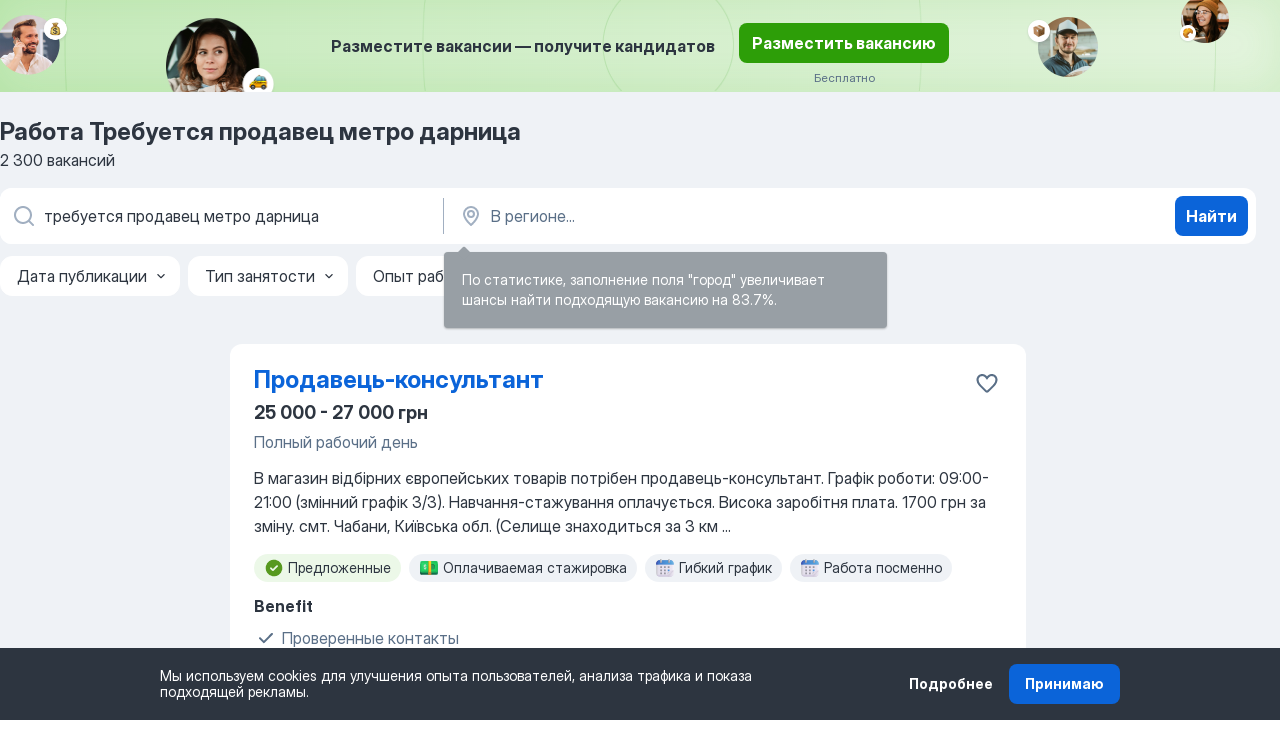

--- FILE ---
content_type: text/html
request_url: https://ua.jooble.org/%D1%80%D0%B0%D0%B1%D0%BE%D1%82%D0%B0-%D1%82%D1%80%D0%B5%D0%B1%D1%83%D0%B5%D1%82%D1%81%D1%8F-%D0%BF%D1%80%D0%BE%D0%B4%D0%B0%D0%B2%D0%B5%D1%86-%D0%BC%D0%B5%D1%82%D1%80%D0%BE-%D0%B4%D0%B0%D1%80%D0%BD%D0%B8%D1%86%D0%B0
body_size: 96538
content:
<!DOCTYPE html><html lang="ru" xmlns="http://www.w3.org/1999/xhtml"><head><meta charset="utf-8"><link data-chunk="app" rel="stylesheet" href="/assets/app.89a2db202597090dfacf.css"><link data-chunk="SERP" rel="stylesheet" href="/assets/SERP.010f8e934238fa1c39c1.css"><meta name="viewport" content="width=device-width,initial-scale=1.0,maximum-scale=5" /><meta property="og:site_name" content="Jooble" /><meta property="og:locale" content="ru" /><meta property="og:type" content="website" /><meta name="msvalidate.01" content="4E93DB804C5CCCD5B3AFF7486D4B2757" /><meta name="format-detection" content="telephone=no"><link rel="preconnect" href="https://www.googletagmanager.com" /><link rel="preconnect" href="https://www.google-analytics.com" /><link rel="dns-prefetch" href="https://www.google.com" /><link rel="dns-prefetch" href="https://apis.google.com" /><link rel="dns-prefetch" href="https://connect.facebook.net" /><link rel="dns-prefetch" href="https://www.facebook.com" /><link href="https://data-ua.jooble.org/assets/fonts/inter-display.css" rel="stylesheet"><link href="https://data-ua.jooble.org/assets/fonts/segoe.css" rel="stylesheet"><link rel="apple-touch-icon" href="/assets/images/favicon/ua/apple-touch-icon.png?v=4" /><link rel="apple-touch-icon" sizes="57x57" href="/assets/images/favicon/ua/apple-touch-icon-57x57.png?v=4" /><link rel="apple-touch-icon" sizes="60x60" href="/assets/images/favicon/ua/apple-touch-icon-60x60.png?v=4" /><link rel="apple-touch-icon" sizes="72x72" href="/assets/images/favicon/ua/apple-touch-icon-72x72.png?v=4" /><link rel="apple-touch-icon" sizes="76x76" href="/assets/images/favicon/ua/apple-touch-icon-76x76.png?v=4" /><link rel="apple-touch-icon" sizes="114x114" href="/assets/images/favicon/ua/apple-touch-icon-114x114.png?v=4" /><link rel="apple-touch-icon" sizes="120x120" href="/assets/images/favicon/ua/apple-touch-icon-120x120.png?v=4" /><link rel="apple-touch-icon" sizes="144x144" href="/assets/images/favicon/ua/apple-touch-icon-144x144.png?v=4" /><link rel="apple-touch-icon" sizes="152x152" href="/assets/images/favicon/ua/apple-touch-icon-152x152.png?v=4" /><link rel="apple-touch-icon" sizes="180x180" href="/assets/images/favicon/ua/apple-touch-icon-180x180.png?v=4" /><link rel="icon" type="image/png" sizes="16x16" href="/assets/images/favicon/ua/favicon-16x16.png?v=4"><link rel="icon" type="image/png" sizes="32x32" href="/assets/images/favicon/ua/favicon-32x32.png?v=4"><link rel="icon" type="image/png" sizes="48x48" href="/assets/images/favicon/ua/android-chrome-48x48.png?v=4"><link rel="icon" type="image/png" sizes="96x96" href="/assets/images/favicon/ua/android-chrome-96x96.png?v=4"><link rel="icon" type="image/png" sizes="144x144" href="/assets/images/favicon/ua/android-chrome-144x144.png?v=4"><link rel="icon" type="image/png" sizes="192x192" href="/assets/images/favicon/ua/android-chrome-192x192.png?v=4"><link rel="icon" type="image/png" sizes="194x194" href="/assets/images/favicon/ua/favicon-194x194.png?v=4"><link rel="icon" type="image/png" sizes="256x256" href="/assets/images/favicon/ua/android-chrome-256x256.png?v=4"><link rel="icon" type="image/png" sizes="384x384" href="/assets/images/favicon/ua/android-chrome-384x384.png?v=4"><link rel="icon" type="image/png" sizes="512x512" href="/assets/images/favicon/ua/android-chrome-512x512.png?v=4"><link rel="shortcut icon" type="image/x-icon" href="/assets/images/favicon/ua/favicon-ua.ico?v=4"><link rel="icon" href="/assets/images/favicon/ua/icon.svg?v=4" sizes="any" type="image/svg+xml"><meta name="msapplication-tooltip" content="Jooble"><meta name="msapplication-config" content="/browserconfig.xml"><meta name="msapplication-TileColor" content="#ffffff"><meta name="msapplication-TileImage" content="/assets/images/favicon/ua/mstile-144x144.png?v=4"><meta name="theme-color" content="#ffffff"><meta name="ir-site-verification-token" content="-1337664224"><script type="text/javascript" charset="utf-8">(function(g,o){g[o]=g[o]||function(){(g[o]['q']=g[o]['q']||[]).push(arguments)},g[o]['t']=1*new Date})(window,'_googCsa'); </script><script>!function(){if('PerformanceLongTaskTiming' in window) {var g=window.__tti={e:[]};g.o = new PerformanceObserver(function(l){g.e = g.e.concat(l.getEntries())});g.o.observe({entryTypes:['longtask']})}}();</script><script>!function(){var e,t,n,i,r={passive:!0,capture:!0},a=new Date,o=function(){i=[],t=-1,e=null,f(addEventListener)},c=function(i,r){e||(e=r,t=i,n=new Date,f(removeEventListener),u())},u=function(){if(t>=0&&t<n-a){var r={entryType:"first-input",name:e.type,target:e.target,cancelable:e.cancelable,startTime:e.timeStamp,processingStart:e.timeStamp+t};i.forEach((function(e){e(r)})),i=[]}},s=function(e){if(e.cancelable){var t=(e.timeStamp>1e12?new Date:performance.now())-e.timeStamp;"pointerdown"==e.type?function(e,t){var n=function(){c(e,t),a()},i=function(){a()},a=function(){removeEventListener("pointerup",n,r),removeEventListener("pointercancel",i,r)};addEventListener("pointerup",n,r),addEventListener("pointercancel",i,r)}(t,e):c(t,e)}},f=function(e){["mousedown","keydown","touchstart","pointerdown"].forEach((function(t){return e(t,s,r)}))},p="hidden"===document.visibilityState?0:1/0;addEventListener("visibilitychange",(function e(t){"hidden"===document.visibilityState&&(p=t.timeStamp,removeEventListener("visibilitychange",e,!0))}),!0);o(),self.webVitals={firstInputPolyfill:function(e){i.push(e),u()},resetFirstInputPolyfill:o,get firstHiddenTime(){return p}}}();</script><title data-rh="true">Срочно работа: Требуется продавец метро дарница - 2300 актуальных вакансий - Jooble</title><link data-rh="true" rel="canonical" href="https://ua.jooble.org/%D1%80%D0%B0%D0%B1%D0%BE%D1%82%D0%B0-%D1%82%D1%80%D0%B5%D0%B1%D1%83%D0%B5%D1%82%D1%81%D1%8F-%D0%BF%D1%80%D0%BE%D0%B4%D0%B0%D0%B2%D0%B5%D1%86-%D0%BC%D0%B5%D1%82%D1%80%D0%BE-%D0%B4%D0%B0%D1%80%D0%BD%D0%B8%D1%86%D0%B0"/><link data-rh="true" hreflang="ru-UA" rel="alternate" href="https://ua.jooble.org/%D1%80%D0%B0%D0%B1%D0%BE%D1%82%D0%B0-%D1%82%D1%80%D0%B5%D0%B1%D1%83%D0%B5%D1%82%D1%81%D1%8F-%D0%BF%D1%80%D0%BE%D0%B4%D0%B0%D0%B2%D0%B5%D1%86-%D0%BC%D0%B5%D1%82%D1%80%D0%BE-%D0%B4%D0%B0%D1%80%D0%BD%D0%B8%D1%86%D0%B0"/><meta data-rh="true" name="keywords" content="Работа Требуется продавец метро дарница, работа"/><meta data-rh="true" name="description" content="Самые новые вакансии: Требуется продавец метро дарница. Ведущие работодатели. Бесплатный, быстрый и удобный поиск среди 27.000+ вакансий. Найдите сегодня любимую работу!"/><meta data-rh="true" property="og:image" content="/assets/images/open_graph/og_image.png"/><meta data-rh="true" property="og:url" content="https://ua.jooble.org/%D1%80%D0%B0%D0%B1%D0%BE%D1%82%D0%B0-%D1%82%D1%80%D0%B5%D0%B1%D1%83%D0%B5%D1%82%D1%81%D1%8F-%D0%BF%D1%80%D0%BE%D0%B4%D0%B0%D0%B2%D0%B5%D1%86-%D0%BC%D0%B5%D1%82%D1%80%D0%BE-%D0%B4%D0%B0%D1%80%D0%BD%D0%B8%D1%86%D0%B0"/><meta data-rh="true" property="og:title" content="Срочно работа: Требуется продавец метро дарница - 2300 актуальных вакансий - Jooble"/><meta data-rh="true" property="og:description" content="Самые новые вакансии: Требуется продавец метро дарница. Ведущие работодатели. Бесплатный, быстрый и удобный поиск среди 27.000+ вакансий. Найдите сегодня любимую работу!"/><meta data-rh="true" property="og:locale:alternate" content="uk-UA"/><script data-rh="true" type="application/ld+json">{"@context":"https://schema.org","@type":"BreadcrumbList","itemListElement":[[{"@type":"ListItem","position":1,"item":{"@id":"https://ua.jooble.org/ru","name":"Работа"}},{"@type":"ListItem","position":2,"item":{"name":"Требуется продавец метро дарница"}}]]}</script><script data-rh="true" type="application/ld+json">{"@context":"https://schema.org","@type":"ItemList","numberOfItems":2300,"itemListElement":[[{"@type":"ListItem","position":1,"url":"https://ua.jooble.org/jdp/4374644960000196566"},{"@type":"ListItem","position":2,"url":"https://ua.jooble.org/jdp/-7460359261957700049"},{"@type":"ListItem","position":3,"url":"https://ua.jooble.org/jdp/3930610279709290207"},{"@type":"ListItem","position":4,"url":"https://ua.jooble.org/jdp/4003115507102848151"},{"@type":"ListItem","position":5,"url":"https://ua.jooble.org/jdp/3571703701353280982"},{"@type":"ListItem","position":6,"url":"https://ua.jooble.org/jdp/5298983883291382507"},{"@type":"ListItem","position":7,"url":"https://ua.jooble.org/jdp/5605001179630408231"},{"@type":"ListItem","position":8,"url":"https://ua.jooble.org/jdp/6066512641544807609"},{"@type":"ListItem","position":9,"url":"https://ua.jooble.org/jdp/8411071577905313000"},{"@type":"ListItem","position":10,"url":"https://ua.jooble.org/jdp/-5288080852514942077"},{"@type":"ListItem","position":11,"url":"https://ua.jooble.org/jdp/5150345247691977390"},{"@type":"ListItem","position":12,"url":"https://ua.jooble.org/jdp/1203478664773812934"},{"@type":"ListItem","position":13,"url":"https://ua.jooble.org/jdp/-803127010489387045"},{"@type":"ListItem","position":14,"url":"https://ua.jooble.org/jdp/-8644813584853071273"},{"@type":"ListItem","position":15,"url":"https://ua.jooble.org/jdp/1084128030613086426"},{"@type":"ListItem","position":16,"url":"https://ua.jooble.org/jdp/5819641900887685213"},{"@type":"ListItem","position":17,"url":"https://ua.jooble.org/jdp/8841083379008479737"},{"@type":"ListItem","position":18,"url":"https://ua.jooble.org/jdp/8084971406499604368"},{"@type":"ListItem","position":19,"url":"https://ua.jooble.org/jdp/-4947802694982293074"},{"@type":"ListItem","position":20,"url":"https://ua.jooble.org/jdp/-3738807051668540384"},{"@type":"ListItem","position":21,"url":"https://ua.jooble.org/jdp/-1433693523186503162"},{"@type":"ListItem","position":22,"url":"https://ua.jooble.org/jdp/-6589779740667998620"},{"@type":"ListItem","position":23,"url":"https://ua.jooble.org/jdp/-489850238710768089"},{"@type":"ListItem","position":24,"url":"https://ua.jooble.org/jdp/-207013954671346922"},{"@type":"ListItem","position":25,"url":"https://ua.jooble.org/jdp/-9161457589092314882"},{"@type":"ListItem","position":26,"url":"https://ua.jooble.org/jdp/-4904697773432913038"},{"@type":"ListItem","position":27,"url":"https://ua.jooble.org/jdp/-8146528655534395012"},{"@type":"ListItem","position":28,"url":"https://ua.jooble.org/jdp/-8174400772192895785"},{"@type":"ListItem","position":29,"url":"https://ua.jooble.org/jdp/2840288256378985024"},{"@type":"ListItem","position":30,"url":"https://ua.jooble.org/jdp/330363272281862815"}]]}</script></head><body ondragstart="return false"><div id="app"><div class="zR2N9v"><div class="_1G2nM4"><div></div><div class="AdTIXI LpO+gI"><div class="VE4p9u"><img class="DQhyy9" src="/assets/images/new_lead_generation_banner/standartManagers/moneyManager.png" alt="recommendations"/><img class="mTzoVA" src="/assets/images/new_lead_generation_banner/standartManagers/carManager.png" alt="recommendations"/><img class="gLHmAV" src="/assets/images/new_lead_generation_banner/standartManagers/boxManager.png" alt="recommendations"/><img class="Xn743Z" src="/assets/images/new_lead_generation_banner/standartManagers/crouasantManager.png" alt="recommendations"/><img class="_69aNPU" src="/assets/images/new_lead_generation_banner/standartManagers/littleCircle.png" alt="ellipse1"/><img class="hZRTn-" src="/assets/images/new_lead_generation_banner/standartManagers/middleCircle.png" alt="ellipse2"/><img class="SnOgsk" src="/assets/images/new_lead_generation_banner/standartManagers/largeCircle.png" alt="ellipse3"/></div><div class="_0nboYv"><p class="vtU8oW">Разместите вакансии — получите кандидатов</p><div class="IzeitS LmtIb5"><a class="yJhQFR PXIcBe _3JjIut Crhu4V jsQWug cDnkdx" target="_blank" data-test-name="_newLeadGenerationEmployerButton" href="/employer/account/registration?eref=leadgenbanner">Разместить вакансию</a><div><p class="G2PPtu">Бесплатно</p></div></div></div></div><div id="serpContainer" class="_0CG45k"><div class="+MdXgT"><header class="VavEB9"><div class="qD9dwK"><h1 class="_518B8Z">Работа Требуется продавец метро дарница</h1><div company="p" class="cXVOTD">2 300 вакансий</div></div><div class=""><form class="CXE+FW" data-test-name="_searchForm"><div class="tXoMlu"><div class="kySr3o EIHqTW"><div class="H-KSNn"><div class="Y6LTZC RKazSn"><div class="_0vIToK"><svg class="BC4g2E abyhUO gexuVd kPZVKg"><use xlink:href="/assets/sprite.1JbWmJSfyASbt2JAkq9K.svg#icon-magnifier-usage"></use></svg><input id="input_:R55j8h:" class="_2cXMBT aHpE4r _5sX2B+" placeholder="Я ищу вакансии..." type="text" spellcheck="false" name="keyword" autoComplete="off" autoCapitalize="off" data-test-name="_searchFormKeywordInput" aria-label="Укажите какую работу вы ищете" value="требуется продавец метро дарница"/></div></div></div></div><div class="kySr3o _9+Weu7"><div class="H-KSNn"><div class="Y6LTZC RKazSn"><div class="_0vIToK"><svg class="BC4g2E abyhUO gexuVd kPZVKg"><use xlink:href="/assets/sprite.1JbWmJSfyASbt2JAkq9K.svg#icon-map_marker-usage"></use></svg><input id="tbRegion" class="_2cXMBT aHpE4r _5sX2B+" placeholder="В регионе..." type="text" spellcheck="false" name="region" autoComplete="off" autoCapitalize="off" data-test-name="_searchFormRegionInput" aria-label="Укажите город, в котором вы ищете работу" value=""/></div></div></div></div></div><button type="submit" class="VMdYVt i6dNg1 oUsVL7 xVPKbj ZuTpxY">Найти</button></form></div><div class="p7hDF8"><div class="apmZrt" data-test-name="_smartTagsFilter" role="region" aria-label="Filters"><button type="button" class="wYznI5"><span class="_1apRDx">Дата публикации</span><svg class="KaSFrq DuJhnH GM7Sgs _398Jb4"><use xlink:href="/assets/sprite.1JbWmJSfyASbt2JAkq9K.svg#icon-chevron_down-usage"></use></svg></button><button type="button" class="wYznI5"><span class="_1apRDx">Тип занятости</span><svg class="KaSFrq DuJhnH GM7Sgs _398Jb4"><use xlink:href="/assets/sprite.1JbWmJSfyASbt2JAkq9K.svg#icon-chevron_down-usage"></use></svg></button><button type="button" class="wYznI5"><span class="_1apRDx">Опыт работы</span><svg class="KaSFrq DuJhnH GM7Sgs _398Jb4"><use xlink:href="/assets/sprite.1JbWmJSfyASbt2JAkq9K.svg#icon-chevron_down-usage"></use></svg></button><button type="button" class="wYznI5"><span class="_1apRDx">Месторасположение</span><svg class="KaSFrq DuJhnH GM7Sgs _398Jb4"><use xlink:href="/assets/sprite.1JbWmJSfyASbt2JAkq9K.svg#icon-chevron_down-usage"></use></svg></button><button type="button" class="wYznI5"><span class="_1apRDx">Зарплата</span><svg class="KaSFrq DuJhnH GM7Sgs _398Jb4"><use xlink:href="/assets/sprite.1JbWmJSfyASbt2JAkq9K.svg#icon-chevron_down-usage"></use></svg></button></div></div></header><div class="y+s7YY"><div class="Amjssv"><main class="toVmC+" role="main"><div class="NeCPdn" id="topBarContainer"><div class="dKIuea"></div></div><div class="bXbgrv" id="serpContent"><div><div class="infinite-scroll-component__outerdiv"><div class="infinite-scroll-component ZbPfXY _serpContentBlock" style="height:auto;overflow:auto;-webkit-overflow-scrolling:touch"><div><ul class="kiBEcn"><li></li><li><div id="4374644960000196566" data-test-name="_jobCard" class="+n4WEb rHG1ci"><div class="_9q4Aij"><h2 class="jA9gFS dUatPc"><a class="_8w9Ce2 tUC4Fj _6i4Nb0 wtCvxI job_card_link" target="_blank" href="https://ua.jooble.org/jdp/4374644960000196566">Продавець-консультант</a></h2><div class="_5A-eEY"><div class="Bdpujj"><button type="button" class="ZapzXe _9WpygY XEfYdx JFkX+L vMdXr7 RNbuqd" data-test-name="jobFavoritesButton__4374644960000196566" aria-label="Сохранить вакансию в избранное"><span class="H2e2t1 +gVFyQ"><svg class="KaSFrq JAzKjj _0ng4na"><use xlink:href="/assets/sprite.1JbWmJSfyASbt2JAkq9K.svg#icon-heart_outline-usage"></use></svg></span></button></div></div></div><div><div class="QZH8mt"><p class="b97WnG">25 000 - 27 000 грн</p><p class="_1dYE+p">Полный рабочий день</p><div class="GEyos4">В магазин відбірних європейських товарів потрібен продавець-консультант.    Графік роботи: 09:00-21:00 (змінний графік 3/3). 

Навчання-стажування оплачується.  

Висока заробітня плата. 1700 грн за зміну.  

смт. Чабани, Київська обл. (Селище знаходиться за 3 км ...</div><div class="rvi8+s"><div class="tXxXy-"><div data-name="suggested" data-test-name="_highlightedTag" class="K8ZLnh tag fT460t"><svg class="KaSFrq DuJhnH GeatqJ"><use xlink:href="/assets/sprite.1JbWmJSfyASbt2JAkq9K.svg#icon-check_match-usage"></use></svg>Предложенные</div><div data-name="оплачиваемая_стажировка" data-test-name="_jobTag" class="K8ZLnh tag _7Amkfs"><div class="uE1IG0" style="background-image:url(/assets/images/tagIconsNew/emoji_dollar_banknote.svg)"></div>Оплачиваемая стажировка</div><div data-name="гибкий_график_работы" data-test-name="_jobTag" class="K8ZLnh tag _7Amkfs"><div class="uE1IG0" style="background-image:url(/assets/images/tagIconsNew/emoji_tear_off_calendar.svg)"></div>Гибкий график</div><div data-name="график_работы_посменно" data-test-name="_jobTag" class="K8ZLnh tag _7Amkfs"><div class="uE1IG0" style="background-image:url(/assets/images/tagIconsNew/emoji_tear_off_calendar.svg)"></div>Работа посменно</div></div></div></div><div class="L4BhzZ wrapper__new_tags_design"><div class="E6E0jY"><div class="pXyhD4 VeoRvG"><div class="heru4z"><p class="z6WlhX" data-test-name="_companyName">Benefit</p></div><span class="_8G4gQb"><div class="blapLw q40Pqk fhg31q nfJ9Qy"><svg class="BC4g2E c6AqqO QjROls kE3ssB oIhJzy faZafd"><use xlink:href="/assets/sprite.1JbWmJSfyASbt2JAkq9K.svg#icon-check-usage"></use></svg><div class="caption">Проверенные контакты</div></div></span></div><a href="https://ua.jooble.org/%D1%80%D0%B0%D0%B1%D0%BE%D1%82%D0%B0/%D0%A7%D0%B0%D0%B1%D0%B0%D0%BD%D1%8B%2C-%D0%9A%D0%B8%D0%B5%D0%B2%D1%81%D0%BA%D0%B0%D1%8F-%D0%BE%D0%B1%D0%BB." class="blapLw gj1vO6 fhg31q nxYYVJ" tabindex="-1"><svg class="BC4g2E c6AqqO gexuVd kE3ssB DlQ0Ty icon_gray_soft mdorqd"><use xlink:href="/assets/sprite.1JbWmJSfyASbt2JAkq9K.svg#icon-map_marker_filled-usage"></use></svg><div class="caption NTRJBV">Чабаны, Киевская обл.</div></a><div class="blapLw gj1vO6 fhg31q fGYTou"><svg class="BC4g2E c6AqqO gexuVd kE3ssB DlQ0Ty icon_gray_soft jjtReA"><use xlink:href="/assets/sprite.1JbWmJSfyASbt2JAkq9K.svg#icon-clock_filled-usage"></use></svg><div class="caption Vk-5Da">9 дней назад</div></div></div></div></div></div></li><li><div id="-7460359261957700049" data-test-name="_jobCard" class="+n4WEb rHG1ci"><div class="_9q4Aij"><h2 class="jA9gFS dUatPc"><a class="_8w9Ce2 tUC4Fj _6i4Nb0 wtCvxI job_card_link" target="_blank" href="https://ua.jooble.org/jdp/-7460359261957700049">Продавець, продавчиня у гіпермаркет</a></h2><div class="_5A-eEY"><div class="Bdpujj"><button type="button" class="ZapzXe _9WpygY XEfYdx JFkX+L vMdXr7 RNbuqd" data-test-name="jobFavoritesButton__-7460359261957700049" aria-label="Сохранить вакансию в избранное"><span class="H2e2t1 +gVFyQ"><svg class="KaSFrq JAzKjj _0ng4na"><use xlink:href="/assets/sprite.1JbWmJSfyASbt2JAkq9K.svg#icon-heart_outline-usage"></use></svg></span></button></div></div></div><div><div class="QZH8mt"><p class="b97WnG">23 400 - 29 250 грн</p><p class="_1dYE+p">Полный рабочий день</p><div class="GEyos4">Мережа гіпермаркетів «FOZZY» входить до однойменної торгово-промислової корпорації «Fozzy Group», яка є однією з компаній, що найбільш динамічно розвиваються в Україні.

Ми запрошуємо чоловіків та жінок стати частиною команди професіоналів нашої мережі на посаді «Продавець...</div><div class="rvi8+s"><div class="tXxXy-"><div data-name="suggested" data-test-name="_highlightedTag" class="K8ZLnh tag fT460t"><svg class="KaSFrq DuJhnH GeatqJ"><use xlink:href="/assets/sprite.1JbWmJSfyASbt2JAkq9K.svg#icon-check_match-usage"></use></svg>Предложенные</div><div data-name="офіційне_працевлаштування_згідно_кзпп_україни" data-test-name="_jobTag" class="K8ZLnh tag _7Amkfs"><div class="uE1IG0" style="background-image:url(/assets/images/tagIconsNew/emoji_briefcase.svg)"></div>Официальное трудоустройство</div></div></div></div><div class="L4BhzZ wrapper__new_tags_design"><img src="/css/images/company/112330_-6751272688464789819.png" class="_3hk3rl" aria-hidden="true" alt="dteCompanyLogo"/><div class="E6E0jY"><div class="pXyhD4 VeoRvG"><div class="heru4z"><p class="z6WlhX" data-test-name="_companyName">Fozzy Group, мережа гіпермаркетів Фоззі</p></div><span class="_8G4gQb"><div class="blapLw q40Pqk fhg31q nfJ9Qy"><svg class="BC4g2E c6AqqO QjROls kE3ssB oIhJzy faZafd"><use xlink:href="/assets/sprite.1JbWmJSfyASbt2JAkq9K.svg#icon-check-usage"></use></svg><div class="caption">Проверенные контакты</div></div></span></div><div class="blapLw gj1vO6 fhg31q nxYYVJ" tabindex="-1"><svg class="BC4g2E c6AqqO gexuVd kE3ssB DlQ0Ty icon_gray_soft mdorqd"><use xlink:href="/assets/sprite.1JbWmJSfyASbt2JAkq9K.svg#icon-map_marker_filled-usage"></use></svg><div class="caption NTRJBV">Киев, Степана Бандеры проспект, 23</div></div></div></div></div></div></li><li><div id="3930610279709290207" data-test-name="_jobCard" class="+n4WEb rHG1ci"><div class="_9q4Aij"><h2 class="jA9gFS dUatPc"><a class="_8w9Ce2 tUC4Fj _6i4Nb0 wtCvxI job_card_link" target="_blank" href="https://ua.jooble.org/jdp/3930610279709290207">Продавець (Дарницький район)</a></h2><div class="_5A-eEY"><div class="Bdpujj"><button type="button" class="ZapzXe _9WpygY XEfYdx JFkX+L vMdXr7 RNbuqd" data-test-name="jobFavoritesButton__3930610279709290207" aria-label="Сохранить вакансию в избранное"><span class="H2e2t1 +gVFyQ"><svg class="KaSFrq JAzKjj _0ng4na"><use xlink:href="/assets/sprite.1JbWmJSfyASbt2JAkq9K.svg#icon-heart_outline-usage"></use></svg></span></button></div></div></div><div><div class="QZH8mt"><p class="b97WnG">35 000 грн</p><div class="GEyos4">Опис ва кансії: Мережа кондитерських крамниць «****@*****.***» — це зручний формат магазинів, в якому представлений широкий асортимент кондитерської продукції (торти, тістечка, цукерки та печиво), з сучасним сервісом обслуговування. У зв’язку з відкриттям наших магазинів в Києві...</div><div class="rvi8+s"><div class="tXxXy-"><div data-name="suggested" data-test-name="_highlightedTag" class="K8ZLnh tag fT460t"><svg class="KaSFrq DuJhnH GeatqJ"><use xlink:href="/assets/sprite.1JbWmJSfyASbt2JAkq9K.svg#icon-check_match-usage"></use></svg>Предложенные</div><div data-name="оплата_еженедельно" data-test-name="_jobTag" class="K8ZLnh tag _7Amkfs"><div class="uE1IG0" style="background-image:url(/assets/images/tagIconsNew/emoji_dollar_banknote.svg)"></div>Оплата еженедельно</div><div data-name="график_работы_посменно" data-test-name="_jobTag" class="K8ZLnh tag _7Amkfs"><div class="uE1IG0" style="background-image:url(/assets/images/tagIconsNew/emoji_tear_off_calendar.svg)"></div>Работа посменно</div></div></div></div><div class="L4BhzZ wrapper__new_tags_design"><div class="E6E0jY"><div class="pXyhD4 VeoRvG"><div class="heru4z"><p class="z6WlhX" data-test-name="_companyName">Лакомка</p></div></div><div class="blapLw gj1vO6 fhg31q nxYYVJ" tabindex="-1"><svg class="BC4g2E c6AqqO gexuVd kE3ssB DlQ0Ty icon_gray_soft mdorqd"><use xlink:href="/assets/sprite.1JbWmJSfyASbt2JAkq9K.svg#icon-map_marker_filled-usage"></use></svg><div class="caption NTRJBV">Киев, м. Дарница</div></div><div class="blapLw gj1vO6 fhg31q fGYTou"><svg class="BC4g2E c6AqqO gexuVd kE3ssB DlQ0Ty icon_gray_soft jjtReA"><use xlink:href="/assets/sprite.1JbWmJSfyASbt2JAkq9K.svg#icon-clock_filled-usage"></use></svg><div class="caption Vk-5Da">более 2 месяцев назад</div></div></div></div></div></div></li><li><div id="4003115507102848151" data-test-name="_jobCard" class="+n4WEb rHG1ci"><div class="_9q4Aij"><h2 class="jA9gFS dUatPc"><a class="_8w9Ce2 tUC4Fj _6i4Nb0 wtCvxI job_card_link" target="_blank" href="https://ua.jooble.org/jdp/4003115507102848151">Продавець/-чиня відділу &quot;Напої&quot;</a></h2><div class="_5A-eEY"><div class="Bdpujj"><button type="button" class="ZapzXe _9WpygY XEfYdx JFkX+L vMdXr7 RNbuqd" data-test-name="jobFavoritesButton__4003115507102848151" aria-label="Сохранить вакансию в избранное"><span class="H2e2t1 +gVFyQ"><svg class="KaSFrq JAzKjj _0ng4na"><use xlink:href="/assets/sprite.1JbWmJSfyASbt2JAkq9K.svg#icon-heart_outline-usage"></use></svg></span></button></div></div></div><div><div class="QZH8mt"><p class="b97WnG">25 700 грн</p><p class="_1dYE+p">Полный рабочий день</p><div class="blapLw gj1vO6 S8M8bQ jm+a-3"><svg class="BC4g2E c6AqqO -K5KND kE3ssB DlQ0Ty xxrfA4 qp55GJ"><use xlink:href="/assets/sprite.1JbWmJSfyASbt2JAkq9K.svg#icon-bolt_outline-usage"></use></svg><div class="caption aS2Qyg">Будьте одним из первых, кто откликнулся</div></div><div class="GEyos4">Ми запрошуємо тих, хто 

~викладатиме товари на полиці вчасно і правильно,
~уважно перевірятиме терміни реалізації та цінники,
~вправно керуватиме електроштабелером, механічною роклою та електронавантажувачем.


Наші співробітники/-ці приймають виклики, які викликають...</div><div class="rvi8+s"><div class="tXxXy-"><div data-name="suggested" data-test-name="_highlightedTag" class="K8ZLnh tag fT460t"><svg class="KaSFrq DuJhnH GeatqJ"><use xlink:href="/assets/sprite.1JbWmJSfyASbt2JAkq9K.svg#icon-check_match-usage"></use></svg>Предложен ные</div><div data-name="офіційне_працевлаштування_згідно_кзпп_україни" data-test-name="_jobTag" class="K8ZLnh tag _7Amkfs"><div class="uE1IG0" style="background-image:url(/assets/images/tagIconsNew/emoji_briefcase.svg)"></div>Официальное трудоустройство</div><div data-name="работодатель_предоставляет_рабочую_форму" data-test-name="_jobTag" class="K8ZLnh tag _7Amkfs"><div class="uE1IG0" style="background-image:url(/assets/images/tagIconsNew/emoji_round_pushpin.svg)"></div>Предоставляется рабочая форма</div><div data-name="график_работы_посменно" data-test-name="_jobTag" class="K8ZLnh tag _7Amkfs"><div class="uE1IG0" style="background-image:url(/assets/images/tagIconsNew/emoji_tear_off_calendar.svg)"></div>Работа посменно</div></div></div></div><div class="L4BhzZ wrapper__new_tags_design"><img src="/css/images/company/83686_-453566032780445311.png" class="_3hk3rl" aria-hidden="true" alt="dteCompanyLogo"/><div class="E6E0jY"><div class="pXyhD4 VeoRvG"><div class="heru4z"><p class="z6WlhX" data-test-name="_companyName">Metro Cash &amp; Carry Ukraine</p></div><span class="_8G4gQb"><div class="blapLw q40Pqk fhg31q nfJ9Qy"><svg class="BC4g2E c6AqqO QjROls kE3ssB oIhJzy faZafd"><use xlink:href="/assets/sprite.1JbWmJSfyASbt2JAkq9K.svg#icon-check-usage"></use></svg><div class="caption">Проверенные контакты</div></div></span></div><a href="https://ua.jooble.org/%D1%80%D0%B0%D0%B1%D0%BE%D1%82%D0%B0/%D0%94%D0%BD%D0%B5%D0%BF%D1%80" class="blapLw gj1vO6 fhg31q nxYYVJ" tabindex="-1"><svg class="BC4g2E c6AqqO gexuVd kE3ssB DlQ0Ty icon_gray_soft mdorqd"><use xlink:href="/assets/sprite.1JbWmJSfyASbt2JAkq9K.svg#icon-map_marker_filled-usage"></use></svg><div class="caption NTRJBV">Днепр</div></a><div class="blapLw gj1vO6 fhg31q fGYTou"><svg class="BC4g2E c6AqqO gexuVd kE3ssB DlQ0Ty icon_gray_soft jjtReA"><use xlink:href="/assets/sprite.1JbWmJSfyASbt2JAkq9K.svg#icon-clock_filled-usage"></use></svg><div class="caption Vk-5Da">2 дня назад</div></div></div></div></div></div></li><li><div id="3571703701353280982" data-test-name="_jobCard" class="+n4WEb rHG1ci"><div class="_9q4Aij"><h2 class="jA9gFS dUatPc"><a class="_8w9Ce2 tUC4Fj _6i4Nb0 wtCvxI job_card_link" target="_blank" href="https://ua.jooble.org/jdp/3571703701353280982">Продавець /-чиня відділу &quot;Напої&quot;</a></h2><div class="_5A-eEY"><div class="Bdpujj"><button type="button" class="ZapzXe _9WpygY XEfYdx JFkX+L vMdXr7 RNbuqd" data-test-name="jobFavoritesButton__3571703701353280982" aria-label="Сохранить вакансию в избранное"><span class="H2e2t1 +gVFyQ"><svg class="KaSFrq JAzKjj _0ng4na"><use xlink:href="/assets/sprite.1JbWmJSfyASbt2JAkq9K.svg#icon-heart_outline-usage"></use></svg></span></button></div></div></div><div><div class="QZH8mt"><p class="b97WnG">24 300 грн</p><p class="_1dYE+p">Полный рабочий день</p><div class="GEyos4">Ми запрошуємо тих, хто 

~викладатиме товари на полиці вчасно і правильно,
~уважно перевірятиме терміни реалізації та цінники,
~вправно керуватиме електроштабелером, механічною роклою та електронавантажувачем.


У METRO Україна ми створюємо простір, де кожен та кожна...</div><div class="rvi8+s"><div class="tXxXy-"><div data-name="suggested" data-test-name="_highlightedTag" class="K8ZLnh tag fT460t"><svg class="KaSFrq DuJhnH GeatqJ"><use xlink:href="/assets/sprite.1JbWmJSfyASbt2JAkq9K.svg#icon-check_match-usage"></use></svg>Предложенные</div><div data-name="офіційне_працевлаштування_згідно_кзпп_україни" data-test-name="_jobTag" class="K8ZLnh tag _7Amkfs"><div class="uE1IG0" style="background-image:url(/assets/images/tagIconsNew/emoji_briefcase.svg)"></div>Официальное трудоустройство</div><div data-name="работодатель_предоставляет_рабочую_форму" data-test-name="_jobTag" class="K8ZLnh tag _7Amkfs"><div class="uE1IG0" style="background-image:url(/assets/images/tagIconsNew/emoji_round_pushpin.svg)"></div>Предоставляется рабочая форма</div><div data-name="график_работы_посменно" data-test-name="_jobTag" class="K8ZLnh tag _7Amkfs"><div class="uE1IG0" style="background-image:url(/assets/images/tagIconsNew/emoji_tear_off_calendar.svg)"></div>Работа посменно</div></div></div></div><div class="L4BhzZ wrapper__new_tags_design"><img src="/css/images/company/83686_-453566032780445311.png" class="_3hk3rl" aria-hidden="true" alt="dteCompanyLogo"/><div class="E6E0jY"><div class="pXyhD4 VeoRvG"><div class="heru4z"><p class="z6WlhX" data-test-name="_companyName">Metro Cash &amp; Carry Ukraine</p></div><span class="_8G4gQb"><div class="blapLw q40Pqk fhg31q nfJ9Qy"><svg class="BC4g2E c6AqqO QjROls kE3ssB oIhJzy faZafd"><use xlink:href="/assets/sprite.1JbWmJSfyASbt2JAkq9K.svg#icon-check-usage"></use></svg><div class="caption">Проверенные контакты</div></div></span></div><a href="https://ua.jooble.org/%D1%80%D0%B0%D0%B1%D0%BE%D1%82%D0%B0/%D0%96%D0%B8%D1%82%D0%BE%D0%BC%D0%B8%D1%80" class="blapLw gj1vO6 fhg31q nxYYVJ" tabindex="-1"><svg class="BC4g2E c6AqqO gexuVd kE3ssB DlQ0Ty icon_gray_soft mdorqd"><use xlink:href="/assets/sprite.1JbWmJSfyASbt2JAkq9K.svg#icon-map_marker_filled-usage"></use></svg><div class="caption NTRJBV">Житомир</div></a><div class="blapLw gj1vO6 fhg31q fGYTou"><svg class="BC4g2E c6AqqO gexuVd kE3ssB DlQ0Ty icon_gray_soft jjtReA"><use xlink:href="/assets/sprite.1JbWmJSfyASbt2JAkq9K.svg#icon-clock_filled-usage"></use></svg><div class="caption Vk-5Da">23 дня назад</div></div></div></div></div></div></li><li><div id="5298983883291382507" data-test-name="_jobCard" class="+n4WEb rHG1ci"><div class="_9q4Aij"><h2 class="jA9gFS dUatPc"><a class="_8w9Ce2 tUC4Fj _6i4Nb0 wtCvxI job_card_link" target="_blank" href="https://ua.jooble.org/jdp/5298983883291382507">Продавець/-чиня відділу &quot;Напої&quot;, &quot;Бакалія&quot;</a></h2><div class="_5A-eEY"><div class="Bdpujj"><button type="button" class="ZapzXe _9WpygY XEfYdx JFkX+L vMdXr7 RNbuqd" data-test-name="jobFavoritesButton__5298983883291382507" aria-label="Сохранить вакансию в избранное"><span class="H2e2t1 +gVFyQ"><svg class="KaSFrq JAzKjj _0ng4na"><use xlink:href="/assets/sprite.1JbWmJSfyASbt2JAkq9K.svg#icon-heart_outline-usage"></use></svg></span></button></div></div></div><div><div class="QZH8mt"><p class="b97WnG">25 700 грн</p><p class="_1dYE+p">Полный рабочий день</p><div class="GEyos4">Ми запрошуємо тих, хто 

~викладатиме товари на полиці вчасно і правильно,
~уважно перевірятиме терміни реалізації та цінники,
~вправно керуватиме електроштабелером, механічною роклою та електронавантажувачем.


У METRO Україна ми створюємо простір, де кожен та кожна...</div><div class="rvi8+s"><div class="tXxXy-"><div data-name="suggested" data-test-name="_highlightedTag" class="K8ZLnh tag fT460t"><svg class="KaSFrq DuJhnH GeatqJ"><use xlink:href="/assets/sprite.1JbWmJSfyASbt2JAkq9K.svg#icon-check_match-usage"></use></svg>Предложенные</div><div data-name="офіційне_працевлаштування_згідно_кзпп_україни" data-test-name="_jobTag" class="K8ZLnh tag _7Amkfs"><div class="uE1IG0" style="background-image:url(/assets/images/tagIconsNew/emoji_briefcase.svg)"></div>Официальное трудоустройство</div><div data-name="работодатель_предоставляет_рабочую_форму" data-test-name="_jobTag" class="K8ZLnh tag _7Amkfs"><div class="uE1IG0" style="background-image:url(/assets/images/tagIconsNew/emoji_round_pushpin.svg)"></div>Предоставляется рабочая форма</div><div data-name="график_работы_посменно" data-test-name="_jobTag" class="K8ZLnh tag _7Amkfs"><div class="uE1IG0" style="background-image:url(/assets/images/tagIconsNew/emoji_tear_off_calendar.svg)"></div>Работа посменно</div></div></div></div><div class="L4BhzZ wrapper__new_tags_design"><img src="/css/images/company/83686_-453566032780445311.png" class="_3hk3rl" aria-hidden="true" alt="dteCompanyLogo"/><div class="E6E0jY"><div class="pXyhD4 VeoRvG"><div class="heru4z"><p class="z6WlhX" data-test-name="_companyName">Metro Cash &amp; Carry Ukraine</p></div><span class="_8G4gQb"><div class="blapLw q40Pqk fhg31q nfJ9Qy"><svg class="BC4g2E c6AqqO QjROls kE3ssB oIhJzy faZafd"><use xlink:href="/assets/sprite.1JbWmJSfyASbt2JAkq9K.svg#icon-check-usage"></use></svg><div class="caption">Проверенные контакты</div></div></span></div><div class="blapLw gj1vO6 fhg31q nxYYVJ" tabindex="-1"><svg class="BC4g2E c6AqqO gexuVd kE3ssB DlQ0Ty icon_gray_soft mdorqd"><use xlink:href="/assets/sprite.1JbWmJSfyASbt2JAkq9K.svg#icon-map_marker_filled-usage"></use></svg><div class="caption NTRJBV">Львов, Дж. Вашингтона улица, 8г</div></div><div class="blapLw gj1vO6 fhg31q fGYTou"><svg class="BC4g2E c6AqqO gexuVd kE3ssB DlQ0Ty icon_gray_soft jjtReA"><use xlink:href="/assets/sprite.1JbWmJSfyASbt2JAkq9K.svg#icon-clock_filled-usage"></use></svg><div class="caption Vk-5Da">23 дня назад</div></div></div></div></div></div></li><li><div id="5605001179630408231" data-test-name="_jobCard" class="+n4WEb rHG1ci"><div class="_9q4Aij"><h2 class="jA9gFS dUatPc"><a class="_8w9Ce2 tUC4Fj _6i4Nb0 wtCvxI job_card_link" target="_blank" href="https://ua.jooble.org/jdp/5605001179630408231">Продавець/-чиня відділу Напої (Теремки)</a></h2><div class="_5A-eEY"><div class="Bdpujj"><button type="button" class="ZapzXe _9WpygY XEfYdx JFkX+L vMdXr7 RNbuqd" data-test-name="jobFavoritesButton__5605001179630408231" aria-label="Сохранить вакансию в избранное"><span class="H2e2t1 +gVFyQ"><svg class="KaSFrq JAzKjj _0ng4na"><use xlink:href="/assets/sprite.1JbWmJSfyASbt2JAkq9K.svg#icon-heart_outline-usage"></use></svg></span></button></div></div></div><div><div class="QZH8mt"><p class="b97WnG">27 000 грн</p><p class="_1dYE+p">Полный рабочий день</p><div class="GEyos4">Ми запрошуємо тих, хто 

~викладатиме товари на полиці вчасно і правильно,
~уважно перевірятиме терміни реалізації та цінники,
~вправно керуватиме електроштабелером, механічною роклою та електронавантажувачем.


Наші співробітники/-ці приймають виклики, які викликають...</div><div class="rvi8+s"><div class="tXxXy-"><div data-name="suggested" data-test-name="_highlightedTag" class="K8ZLnh tag fT460t"><svg class="KaSFrq DuJhnH GeatqJ"><use xlink:href="/assets/sprite.1JbWmJSfyASbt2JAkq9K.svg#icon-check_match-usage"></use></svg>Предложенные</div><div data-name="офіційне_працевлаштування_згідно_кзпп_україни" data-test-name="_jobTag" class="K8ZLnh tag _7Amkfs"><div class="uE1IG0" style="background-image:url(/assets/images/tagIconsNew/emoji_briefcase.svg)"></div>Официальное трудоустройство</div><div data-name="работодатель_предоставляет_рабочую_форму" data-test-name="_jobTag" class="K8ZLnh tag _7Amkfs"><div class="uE1IG0" style="background-image:url(/assets/images/tagIconsNew/emoji_round_pushpin.svg)"></div>Предоставляется рабочая форма</div><div data-name="график_работы_по сменно" data-test-name="_jobTag" class="K8ZLnh tag _7Amkfs"><div class="uE1IG0" style="background-image:url(/assets/images/tagIconsNew/emoji_tear_off_calendar.svg)"></div>Работа посменно</div></div></div></div><div class="L4BhzZ wrapper__new_tags_design"><img src="/css/images/company/83686_-453566032780445311.png" class="_3hk3rl" aria-hidden="true" alt="dteCompanyLogo"/><div class="E6E0jY"><div class="pXyhD4 VeoRvG"><div class="heru4z"><p class="z6WlhX" data-test-name="_companyName">Metro Cash &amp; Carry Ukraine</p></div><span class="_8G4gQb"><div class="blapLw q40Pqk fhg31q nfJ9Qy"><svg class="BC4g2E c6AqqO QjROls kE3ssB oIhJzy faZafd"><use xlink:href="/assets/sprite.1JbWmJSfyASbt2JAkq9K.svg#icon-check-usage"></use></svg><div class="caption">Проверенные контакты</div></div></span></div><div class="blapLw gj1vO6 fhg31q nxYYVJ" tabindex="-1"><svg class="BC4g2E c6AqqO gexuVd kE3ssB DlQ0Ty icon_gray_soft mdorqd"><use xlink:href="/assets/sprite.1JbWmJSfyASbt2JAkq9K.svg#icon-map_marker_filled-usage"></use></svg><div class="caption NTRJBV">Киев, Велика Кільцева дорога, 1В</div></div></div></div></div></div></li><li></li><li><div id="6066512641544807609" data-test-name="_jobCard" class="+n4WEb rHG1ci"><div class="_9q4Aij"><h2 class="jA9gFS dUatPc"><a class="_8w9Ce2 tUC4Fj _6i4Nb0 wtCvxI job_card_link" target="_blank" href="https://ua.jooble.org/jdp/6066512641544807609">Продавець/-чиня відділу &quot;Напої&quot;, &quot;Бакалія&quot;</a></h2><div class="_5A-eEY"><div class="Bdpujj"><button type="button" class="ZapzXe _9WpygY XEfYdx JFkX+L vMdXr7 RNbuqd" data-test-name="jobFavoritesButton__6066512641544807609" aria-label="Сохранить вакансию в избранное"><span class="H2e2t1 +gVFyQ"><svg class="KaSFrq JAzKjj _0ng4na"><use xlink:href="/assets/sprite.1JbWmJSfyASbt2JAkq9K.svg#icon-heart_outline-usage"></use></svg></span></button></div></div></div><div><div class="QZH8mt"><p class="b97WnG">25 700 грн</p><p class="_1dYE+p">Полный рабочий день</p><div class="GEyos4">Ми запрошуємо тих, хто 

~викладатиме товари на полиці вчасно і правильно,
~уважно перевірятиме терміни реалізації та цінники,
~вправно керуватиме електроштабелером, механічною роклою та електронавантажувачем.


У METRO Україна ми створюємо простір, де кожен та кожна...</div><div class="rvi8+s"><div class="tXxXy-"><div data-name="suggested" data-test-name="_highlightedTag" class="K8ZLnh tag fT460t"><svg class="KaSFrq DuJhnH GeatqJ"><use xlink:href="/assets/sprite.1JbWmJSfyASbt2JAkq9K.svg#icon-check_match-usage"></use></svg>Предложенные</div><div data-name="офіційне_працевлаштування_згідно_кзпп_україни" data-test-name="_jobTag" class="K8ZLnh tag _7Amkfs"><div class="uE1IG0" style="background-image:url(/assets/images/tagIconsNew/emoji_briefcase.svg)"></div>Официальное трудоустройство</div><div data-name="работодатель_предоставляет_рабочую_форму" data-test-name="_jobTag" class="K8ZLnh tag _7Amkfs"><div class="uE1IG0" style="background-image:url(/assets/images/tagIconsNew/emoji_round_pushpin.svg)"></div>Предоставляется рабочая форма</div><div data-name="график_работы_посменно" data-test-name="_jobTag" class="K8ZLnh tag _7Amkfs"><div class="uE1IG0" style="background-image:url(/assets/images/tagIconsNew/emoji_tear_off_calendar.svg)"></div>Работа посменно</div></div></div></div><div class="L4BhzZ wrapper__new_tags_design"><img src="/css/images/company/83686_-453566032780445311.png" class="_3hk3rl" aria-hidden="true" alt="dteCompanyLogo"/><div class="E6E0jY"><div class="pXyhD4 VeoRvG"><div class="heru4z"><p class="z6WlhX" data-test-name="_companyName">Metro Cash &amp; Carry Ukraine</p></div><span class="_8G4gQb"><div class="blapLw q40Pqk fhg31q nfJ9Qy"><svg class="BC4g2E c6AqqO QjROls kE3ssB oIhJzy faZafd"><use xlink:href="/assets/sprite.1JbWmJSfyASbt2JAkq9K.svg#icon-check-usage"></use></svg><div class="caption">Проверенные контакты</div></div></span></div><a href="https://ua.jooble.org/%D1%80%D0%B0%D0%B1%D0%BE%D1%82%D0%B0/%D0%9B%D1%8C%D0%B2%D0%BE%D0%B2" class="blapLw gj1vO6 fhg31q nxYYVJ" tabindex="-1"><svg class="BC4g2E c6AqqO gexuVd kE3ssB DlQ0Ty icon_gray_soft mdorqd"><use xlink:href="/assets/sprite.1JbWmJSfyASbt2JAkq9K.svg#icon-map_marker_filled-usage"></use></svg><div class="caption NTRJBV">Львов</div></a><div class="blapLw gj1vO6 fhg31q fGYTou"><svg class="BC4g2E c6AqqO gexuVd kE3ssB DlQ0Ty icon_gray_soft jjtReA"><use xlink:href="/assets/sprite.1JbWmJSfyASbt2JAkq9K.svg#icon-clock_filled-usage"></use></svg><div class="caption Vk-5Da">23 дня назад</div></div></div></div></div></div></li><li><div id="8411071577905313000" data-test-name="_jobCard" class="+n4WEb rHG1ci"><div class="_9q4Aij"><h2 class="jA9gFS dUatPc"><a class="_8w9Ce2 tUC4Fj _6i4Nb0 wtCvxI job_card_link" target="_blank" href="https://ua.jooble.org/jdp/8411071577905313000">Продавець/-чиня відділу &quot;Напої&quot; ( нічна зміна)</a></h2><div class="_5A-eEY"><div class="Bdpujj"><button type="button" class="ZapzXe _9WpygY XEfYdx JFkX+L vMdXr7 RNbuqd" data-test-name="jobFavoritesButton__8411071577905313000" aria-label="Сохранить вакансию в избранное"><span class="H2e2t1 +gVFyQ"><svg class="KaSFrq JAzKjj _0ng4na"><use xlink:href="/assets/sprite.1JbWmJSfyASbt2JAkq9K.svg#icon-heart_outline-usage"></use></svg></span></button></div></div></div><div><div class="QZH8mt"><p class="b97WnG">24 300 грн</p><p class="_1dYE+p">Полный рабочий день</p><div class="GEyos4">Ми запрошуємо тих, хто 

~викладатиме товари на полиці вчасно і правиль но,
~уважно перевірятиме терміни реалізації та цінники,
~вправно керуватиме електроштабелером, механічною роклою та електронавантажувачем.


У METRO Україна ми створюємо простір, де кожен та кожна...</div><div class="rvi8+s"><div class="tXxXy-"><div data-name="suggested" data-test-name="_highlightedTag" class="K8ZLnh tag fT460t"><svg class="KaSFrq DuJhnH GeatqJ"><use xlink:href="/assets/sprite.1JbWmJSfyASbt2JAkq9K.svg#icon-check_match-usage"></use></svg>Предложенные</div><div data-name="офіційне_працевлаштування_згідно_кзпп_україни" data-test-name="_jobTag" class="K8ZLnh tag _7Amkfs"><div class="uE1IG0" style="background-image:url(/assets/images/tagIconsNew/emoji_briefcase.svg)"></div>Официальное трудоустройство</div><div data-name="работодатель_предоставляет_рабочую_форму" data-test-name="_jobTag" class="K8ZLnh tag _7Amkfs"><div class="uE1IG0" style="background-image:url(/assets/images/tagIconsNew/emoji_round_pushpin.svg)"></div>Предоставляется рабочая форма</div><div data-name="график_работы_посменно" data-test-name="_jobTag" class="K8ZLnh tag _7Amkfs"><div class="uE1IG0" style="background-image:url(/assets/images/tagIconsNew/emoji_tear_off_calendar.svg)"></div>Работа посменно</div><div data-name="ночная_смена" data-test-name="_jobTag" class="K8ZLnh tag _7Amkfs"><div class="uE1IG0" style="background-image:url(/assets/images/tagIconsNew/emoji_tear_off_calendar.svg)"></div>Ночная смена</div></div></div></div><div class="L4BhzZ wrapper__new_tags_design"><img src="/css/images/company/83686_-453566032780445311.png" class="_3hk3rl" aria-hidden="true" alt="dteCompanyLogo"/><div class="E6E0jY"><div class="pXyhD4 VeoRvG"><div class="heru4z"><p class="z6WlhX" data-test-name="_companyName">Metro Cash &amp; Carry Ukraine</p></div><span class="_8G4gQb"><div class="blapLw q40Pqk fhg31q nfJ9Qy"><svg class="BC4g2E c6AqqO QjROls kE3ssB oIhJzy faZafd"><use xlink:href="/assets/sprite.1JbWmJSfyASbt2JAkq9K.svg#icon-check-usage"></use></svg><div class="caption">Проверенные контакты</div></div></span></div><div class="blapLw gj1vO6 fhg31q nxYYVJ" tabindex="-1"><svg class="BC4g2E c6AqqO gexuVd kE3ssB DlQ0Ty icon_gray_soft mdorqd"><use xlink:href="/assets/sprite.1JbWmJSfyASbt2JAkq9K.svg#icon-map_marker_filled-usage"></use></svg><div class="caption NTRJBV">Черновцы, Остапа Вильшины улица, 1д</div></div><div class="blapLw gj1vO6 fhg31q fGYTou"><svg class="BC4g2E c6AqqO gexuVd kE3ssB DlQ0Ty icon_gray_soft jjtReA"><use xlink:href="/assets/sprite.1JbWmJSfyASbt2JAkq9K.svg#icon-clock_filled-usage"></use></svg><div class="caption Vk-5Da">23 дня назад</div></div></div></div></div></div></li><li><div id="-5288080852514942077" data-test-name="_jobCard" class="+n4WEb rHG1ci"><div class="_9q4Aij"><h2 class="jA9gFS dUatPc"><a class="_8w9Ce2 tUC4Fj _6i4Nb0 wtCvxI job_card_link" target="_blank" href="https://ua.jooble.org/jdp/-5288080852514942077">Продавець чи продавчиня відділу &quot;Напої&quot; (вночі)</a></h2><div class="_5A-eEY"><div class="Bdpujj"><button type="button" class="ZapzXe _9WpygY XEfYdx JFkX+L vMdXr7 RNbuqd" data-test-name="jobFavoritesButton__-5288080852514942077" aria-label="Сохранить вакансию в избранное"><span class="H2e2t1 +gVFyQ"><svg class="KaSFrq JAzKjj _0ng4na"><use xlink:href="/assets/sprite.1JbWmJSfyASbt2JAkq9K.svg#icon-heart_outline-usage"></use></svg></span></button></div></div></div><div><div class="QZH8mt"><p class="b97WnG">25 700 грн</p><p class="_1dYE+p">Полный рабочий день</p><div class="GEyos4">Ми запрошуємо тих, хто 

~викладатиме товари на полиці вчасно і правильно,
~ уважно перевірятиме терміни реалізації та цінники,
~вправно керуватиме електроштабелером, механічною роклою та електронавантажувачем.


У METRO Україна ми створюємо простір, де кожен та кожна...</div><div class="rvi8+s"><div class="tXxXy-"><div data-name="suggested" data-test-name="_highlightedTag" class="K8ZLnh tag fT460t"><svg class="KaSFrq DuJhnH GeatqJ"><use xlink:href="/assets/sprite.1JbWmJSfyASbt2JAkq9K.svg#icon-check_match-usage"></use></svg>Предложенные</div><div data-name="офіційне_працевлаштування_згідно_кзпп_україни" data-test-name="_jobTag" class="K8ZLnh tag _7Amkfs"><div class="uE1IG0" style="background-image:url(/assets/images/tagIconsNew/emoji_briefcase.svg)"></div>Официальное трудоустройство</div><div data-name="работодатель_предоставляет_рабочую_форму" data-test-name="_jobTag" class="K8ZLnh tag _7Amkfs"><div class="uE1IG0" style="background-image:url(/assets/images/tagIconsNew/emoji_round_pushpin.svg)"></div>Предоставляется рабочая форма</div><div data-name="график_работы_посменно" data-test-name="_jobTag" class="K8ZLnh tag _7Amkfs"><div class="uE1IG0" style="background-image:url(/assets/images/tagIconsNew/emoji_tear_off_calendar.svg)"></div>Работа посменно</div><div data-name="ночная_смена" data-test-name="_jobTag" class="K8ZLnh tag _7Amkfs"><div class="uE1IG0" style="background-image:url(/assets/images/tagIconsNew/emoji_tear_off_calendar.svg)"></div>Ночная смена</div></div></div></div><div class="L4BhzZ wrapper__new_tags_design"><img src="/css/images/company/83686_-453566032780445311.png" class="_3hk3rl" aria-hidden="true" alt="dteCompanyLogo"/><div class="E6E0jY"><div class="pXyhD4 VeoRvG"><div class="heru4z"><p class="z6WlhX" data-test-name="_companyName">Metro Cash &amp; Carry Ukraine</p></div><span class="_8G4gQb"><div class="blapLw q40Pqk fhg31q nfJ9Qy"><svg class="BC4g2E c6AqqO QjROls kE3ssB oIhJzy faZafd"><use xlink:href="/assets/sprite.1JbWmJSfyASbt2JAkq9K.svg#icon-check-usage"></use></svg><div class="caption">Проверенные контакты</div></div></span></div><div class="blapLw gj1vO6 fhg31q nxYYVJ" tabindex="-1"><svg class="BC4g2E c6AqqO gexuVd kE3ssB DlQ0Ty icon_gray_soft mdorqd"><use xlink:href="/assets/sprite.1JbWmJSfyASbt2JAkq9K.svg#icon-map_marker_filled-usage"></use></svg><div class="caption NTRJBV">Ивано-Франковск, Волчинецкая улица, 225м</div></div><div class="blapLw gj1vO6 fhg31q fGYTou"><svg class="BC4g2E c6AqqO gexuVd kE3ssB DlQ0Ty icon_gray_soft jjtReA"><use xlink:href="/assets/sprite.1JbWmJSfyASbt2JAkq9K.svg#icon-clock_filled-usage"></use></svg><div class="caption Vk-5Da">23 дня назад</div></div></div></div></div></div></li><li><div id="5150345247691977390" data-test-name="_jobCard" class="+n4WEb rHG1ci"><div class="_9q4Aij"><h2 class="jA9gFS dUatPc"><a class="_8w9Ce2 tUC4Fj _6i4Nb0 wtCvxI job_card_link" target="_blank" href="https://ua.jooble.org/jdp/5150345247691977390">Продавець/-чиня відділу &quot;М`ясо&quot;(Позняки)</a></h2><div class="_5A-eEY"><div class="Bdpujj"><button type="button" class="ZapzXe _9WpygY XEfYdx JFkX+L vMdXr7 RNbuqd" data-test-name="jobFavoritesButton__5150345247691977390" aria-label="Сохранить вакансию в избранное"><span class="H2e2t1 +gVFyQ"><svg class="KaSFrq JAzKjj _0ng4na"><use xlink:href="/assets/sprite.1JbWmJSfyASbt2JAkq9K.svg#icon-heart_outline-usage"></use></svg></span></button></div></div></div><div><div class="QZH8mt"><p class="b97WnG">27 000 грн</p><p class="_1dYE+p">Полный рабочий день</p><div class="blapLw gj1vO6 S8M8bQ jm+a-3"><svg class="BC4g2E c6AqqO -K5KND kE3ssB DlQ0Ty xxrfA4 qp55GJ"><use xlink:href="/assets/sprite.1JbWmJSfyASbt2JAkq9K.svg#icon-bolt_outline-usage"></use></svg><div class="caption aS2Qyg">Будьте одним из первых, кто откликнулся</div></div><div class="GEyos4">Ми запрошуємо тих, хто 

~викладатиме товари на полиці вчасно і правильно,
~уважно перевірятиме терміни реалізації та цінники,
~вправно керуватиме електроштабелером, механічною роклою та електронавантажувачем.


Наші співробітники/-ці приймають виклики, які викликають...</div><div class="rvi8+s"><div class="tXxXy-"><div data-name="suggested" data-test-name="_highlightedTag" class="K8ZLnh tag fT460t"><svg class="KaSFrq DuJhnH GeatqJ"><use xlink:href="/assets/sprite.1JbWmJSfyASbt2JAkq9K.svg#icon-check_match-usage"></use></svg>Предложенные</div><div data-name="офіційне_працевлаштування_згідно_кзпп_україни" data-test-name="_jobTag" class="K8ZLnh tag _7Amkfs"><div class="uE1IG0" style="background-image:url(/assets/images/tagIconsNew/emoji_briefcase.svg)"></div>Официальное трудоустройство</div><div data-name="работодатель_предоставляет_рабочую_форму" data-test-name="_jobTag" class="K8ZLnh tag _7Amkfs"><div class="uE1IG0" style="background-image:url(/assets/images/tagIconsNew/emoji_round_pushpin.svg)"></div>Предоставляется рабочая форма</div><div data-name="график_работы_посменно" data-test-name="_jobTag" class="K8ZLnh tag _7Amkfs"><div class="uE1IG0" style="background-image:url(/assets/images/tagIconsNew/emoji_tear_off_calendar.svg)"></div>Работа посменно</div></div></div></div><div class="L4BhzZ wrapper__new_tags_design"><img src="/css/images/company/83686_-453566032780445311.png" class="_3hk3rl" aria-hidden="true" alt="dteCompanyLogo"/><div class="E6E0jY"><div class="pXyhD4 VeoRvG"><div class="heru4z"><p class="z6WlhX" data-test-name="_companyName">Metro Cash &amp; Carry Ukraine</p></div><span class="_8G4gQb"><div class="blapLw q40Pqk fhg31q nfJ9Qy"><svg class="BC4g2E c6AqqO QjROls kE3ssB oIhJzy faZafd"><use xlink:href="/assets/sprite.1JbWmJSfyASbt2JAkq9K.svg#icon-check-usage"></use></svg><div class="caption">Проверенные контакты</div></div></span></div><a href="https://ua.jooble.org/%D1%80%D0%B0%D0%B1%D0%BE%D1%82%D0%B0/%D0%9A%D0%B8%D0%B5%D0%B2" class="blapLw gj1vO6 fhg31q nxYYVJ" tabindex="-1"><svg class="BC4g2E c6AqqO gexuVd kE3ssB DlQ0Ty icon_gray_soft mdorqd"><use xlink:href="/assets/sprite.1JbWmJSfyASbt2JAkq9K.svg#icon-map_marker_filled-usage"></use></svg><div class="caption NTRJBV">Киев</div></a><div class="blapLw gj1vO6 fhg31q fGYTou"><svg class="BC4g2E c6AqqO gexuVd kE3ssB DlQ0Ty icon_gray_soft jjtReA"><use xlink:href="/assets/sprite.1JbWmJSfyASbt2JAkq9K.svg#icon-clock_filled-usage"></use></svg><div class="caption Vk-5Da">1 день назад</div></div></div></div></div></div></li><li><div id="1203478664773812934" data-test-name="_jobCard" class="+n4WEb rHG1ci"><div class="_9q4Aij"><h2 class="jA9gFS dUatPc"><a class="_8w9Ce2 tUC4Fj _6i4Nb0 wtCvxI job_card_link" target="_blank" href="https://ua.jooble.org/jdp/1203478664773812934">Продавець чи продавчиня відділу &quot;Непродовольчі товари&quot; (вночі)</a></h2><div class="_5A-eEY"><div class="Bdpujj"><button type="button" class="ZapzXe _9WpygY XEfYdx JFkX+L vMdXr7 RNbuqd" data-test-name="jobFavoritesButton__1203478664773812934" aria-label="Сохранить вакансию в избранное"><span class="H2e2t1 +gVFyQ"><svg class="KaSFrq JAzKjj _0ng4na"><use xlink:href="/assets/sprite.1JbWmJSfyASbt2JAkq9K.svg#icon-heart_outline-usage"></use></svg></span></button></div></div></div><div><div class="QZH8mt"><p class="b97WnG">25 700 грн</p><p class="_1dYE+p">Полный рабочий день</p><div class="GEyos4">Ми запрошуємо тих, хто 

~викладатиме товари на полиці вчасно і правильно,
~уважно перевірятиме терміни реалізації та цінники,
~вправно керуватиме електроштабелером, механічною роклою та електронавантажувачем.


У METRO Україна ми створюємо простір, де кожен та кожна...</div><div class="rvi8+s"><div class="tXxXy-"><div data-name="suggested" data-test-name="_highlightedTag" class="K8ZLnh tag fT460t"><svg class="KaSFrq DuJhnH GeatqJ"><use xlink:href="/assets/sprite.1JbWmJSfyASbt2JAkq9K.svg#icon-check_match-usage"></use></svg>Предложенные</div><div data-name="офіційне_працевлаштування_згідно_кзпп_україни" data-test-name="_jobTag" class="K8ZLnh tag _7Amkfs"><div class="uE1IG0" style="background-image:url(/assets/images/tagIconsNew/emoji_briefcase.svg)"></div>Официальное трудоустройство</div><div data-name="работодатель_предоставляет_рабочую_форму" data-test-name="_jobTag" class="K8ZLnh tag _7Amkfs"><div class="uE1IG0" style="background-image:url(/assets/images/tagIconsNew/emoji_round_pushpin.svg)"></div>Предоставляется рабочая форма</div><div data-name="график_работы_посменно" data-test-name="_jobTag" class="K8ZLnh tag _7Amkfs"><div class="uE1IG0" style="background-image:url(/assets/images/tagIconsNew/emoji_tear_off_calendar.svg)"></div>Работа посменно</div><div data-name="ночная_смена" data-test-name="_jobTag" class="K8ZLnh tag _7Amkfs"><div class="uE1IG0" style="background-image:url(/assets/images/tagIconsNew/emoji_tear_off_calendar.svg)"></div>Ночная смена</div></div></div></div><div class="L4BhzZ wrapper__new_tags_design"><img src="/css/images/company/83686_-453566032780445311.png" class="_3hk3rl" aria-hidden="true" alt="dteCompanyLogo"/><div class="E6E0jY"><div class="pXyhD4 VeoRvG"><div class="heru4z"><p class="z6WlhX" data-test-name="_companyName">Metro Cash &amp; Carry Ukraine</p></div><span class="_8G4gQb"><div class="blapLw q40Pqk fhg31q nfJ9Qy"><svg class="BC4g2E c6AqqO QjROls kE3ssB oIhJzy faZafd"><use xlink:href="/assets/sprite.1JbWmJSfyASbt2JAkq9K.svg#icon-check-usage"></use></svg><div class="caption">Проверенные контакты</div></div></span></div><div class="blapLw gj1vO6 fhg31q nxYYVJ" tabindex="-1"><svg class="BC4g2E c6AqqO gexuVd kE3ssB DlQ0Ty icon_gray_soft mdorqd"><use xlink:href="/assets/sprite.1JbWmJSfyASbt2JAkq9K.svg#icon-map_marker_filled-usage"></use></svg><div class="caption NTRJBV">Ивано-Франковск, Волчинецкая улица, 225м</div></div><div class="blapLw gj1vO6 fhg31q fGYTou"><svg class="BC4g2E c6AqqO gexuVd kE3ssB DlQ0Ty icon_gray_soft jjtReA"><use xlink:href="/assets/sprite.1JbWmJSfyASbt2JAkq9K.svg#icon-clock_filled-usage"></use></svg><div class="caption Vk-5Da">23 дня назад</div></div></div></div></div></div></li><li><div id="-803127010489387045" data-test-name="_jobCard" class="+n4WEb rHG1ci"><div class="_9q4Aij"><h2 class="jA9gFS dUatPc"><a class="_8w9Ce2 tUC4Fj _6i4Nb0 wtCvxI job_card_link" target="_blank" href="https://ua.jooble.org/jdp/-803127010489387045">Продавець-промоутер</a></h2><div class="_5A-eEY"><div class="Bdpujj"><button type="button" class="ZapzXe _9WpygY XEfYdx JFkX+L vMdXr7 RNbuqd" data-test-name="jobFavoritesButton__-803127010489387045" aria-label="Сохранить вакансию в избранное"><span class="H2e2t1 +gVFyQ"><svg class="KaSFrq JAzKjj _0ng4na"><use xlink:href="/assets/sprite.1JbWmJSfyASbt2JAkq9K.svg#icon-heart_outline-usage"></use></svg></span></button></div></div></div><div><div class="QZH8mt"><p class="b97WnG">20 000 грн</p><p class="_1dYE+p">Полный рабочий день</p><div class="GEyos4">~ ПРОДАВЕЦЬ-ПРОМОУТЕР лакофарбових матеріалів 

 Робота для чоловіків. 
 Локація: м. Одеса, Київський район/7-й км. 
 Графік роботи: 5/2, з 9:00 до 18:00. 
 Умови оплати праці: 20000 грн/місяць + % від продажів. 
 Оплачуване стажування. 
 Основні обов’язки: 
# викладка...</div><div class="rvi8+s"><div class="tXxXy-"><div data-name="suggested" data-test-name="_highlightedTag" class="K8ZLnh tag fT460t"><svg class="KaSFrq DuJhnH GeatqJ"><use xlink:href="/assets/sprite.1JbWmJSfyASbt2JAkq9K.svg#icon-check_match-usage"></use></svg>Предложенные</div><div data-name="оплачиваемая_стажировка" data-test-name="_jobTag" class="K8ZLnh tag _7Amkfs"><div class="uE1IG0" style="background-image:url(/assets/images/tagIconsNew/emoji_dollar_banknote.svg)"></div>Оплачиваемая стажировка</div><div data-name="полная_занятость" data-test-name="_jobTag" class="K8ZLnh tag _7Amkfs"><div class="uE1IG0" style="background-image:url(/assets/images/tagIconsNew/emoji_briefcase.svg)"></div>Полная занятость</div><div data-name="офіційне_працевлаштування_згідно_кзпп_україни" data-test-name="_jobTag" class="K8ZLnh tag _7Amkfs"><div class="uE1IG0" style="background-image:url(/assets/images/tagIconsNew/emoji_briefcase.svg)"></div>Официальное трудоустройство</div></div></div></div><div class="L4BhzZ wrapper__new_tags_design"><div class="E6E0jY"><div class="pXyhD4 VeoRvG"><div class="heru4z"><p class="z6WlhX" data-test-name="_companyName">Fillin</p></div></div><div class="blapLw gj1vO6 fhg31q nxYYVJ" tabindex="-1"><svg class="BC4g2E c6AqqO gexuVd kE3ssB DlQ0Ty icon_gray_soft mdorqd"><use xlink:href="/assets/sprite.1JbWmJSfyASbt2JAkq9K.svg#icon-map_marker_filled-usage"></use></svg><div class="caption NTRJBV">Одесса</div></div><div class="blapLw gj1vO6 fhg31q fGYTou"><svg class="BC4g2E c6AqqO gexuVd kE3ssB DlQ0Ty icon_gray_soft jjtReA"><use xlink:href="/assets/sprite.1JbWmJSfyASbt2JAkq9K.svg#icon-clock_filled-usage"></use></svg><div class="caption Vk-5Da">5 дней назад</div></div></div></div></div></div></li><li><div id="-8644813584853071273" data-test-name="_jobCard" class="+n4WEb rHG1ci"><div class="_9q4Aij"><h2 class="jA9gFS dUatPc"><a class="_8w9Ce2 tUC4Fj _6i4Nb0 wtCvxI job_card_link" target="_blank" href="https://ua.jooble.org/jdp/-8644813584853071273">Продавець-консультант магазин білизни</a></h2><div class="_5A-eEY"><div class="Bdpujj"><button type="button" class="ZapzXe _9WpygY XEfYdx JFkX+L vMdXr7 RNbuqd" data-test-name="jobFavoritesButton__-8644813584853071273" aria-label="Сохранить вакансию в избранное"><span class="H2e2t1 +gVFyQ"><svg class="KaSFrq JAzKjj _0ng4na"><use xlink:href="/assets/sprite.1JbWmJSfyASbt2JAkq9K.svg#icon-heart_outline-usage"></use></svg></span></button></div></div></div><div><div class="QZH8mt"><p class="b97WnG">15 000 - 22 000 грн</p><p class="_1dYE+p">Полный рабочий день</p><div class="GEyos4">Велика мережа магазинів білизни, яка вже багато років радує своїх клієнтів якісними товаром та високим рівнем обслуговування. У зв'язку з розширенням, ми шукаємо Продавця-консультанта для роботи в нашому магазині в місті Вінниця.

Задачі:
- Консультування клієнтів щодо...</div><div class="rvi8+s"><div class="tXxXy-"><div data-name="suggested" data-test-name="_highlightedTag" class="K8ZLnh tag fT460t"><svg class="KaSFrq DuJhnH GeatqJ"><use xlink:href="/assets/sprite.1JbWmJSfyASbt2JAkq9K.svg#icon-check_match-usage"></use></svg>Предложенные</div><div data-name="гибкий_график_работы" data-test-name="_jobTag" class="K8ZLnh tag _7Amkfs"><div class="uE1IG0" style="background-image:url(/assets/images/tagIconsNew/emoji_tear_off_calendar.svg)"></div>Гибкий график</div></div></div></div><div class="L4BhzZ wrapper__new_tags_design"><div class="E6E0jY"><div class="pXyhD4 VeoRvG"><div class="heru4z"><p class="z6WlhX" data-test-name="_companyName">Atlantic</p></div><span class="_8G4gQb"><div class="blapLw q40Pqk fhg31q nfJ9Qy"><svg class="BC4g2E c6AqqO QjROls kE3ssB oIhJzy faZafd"><use xlink:href="/assets/sprite.1JbWmJSfyASbt2JAkq9K.svg#icon-check-usage"></use></svg><div class="caption">Проверенные контакты</div></div></span></div><a href="https://ua.jooble.org/%D1%80%D0%B0%D0%B1%D0%BE%D1%82%D0%B0/%D0%92%D0%B8%D0%BD%D0%BD%D0%B8%D1%86%D0%B0" class="blapLw gj1vO6 fhg31q nxYYVJ" tabindex="-1"><svg class="BC4g2E c6AqqO gexuVd kE3ssB DlQ0Ty icon_gray_soft mdorqd"><use xlink:href="/assets/sprite.1JbWmJSfyASbt2JAkq9K.svg#icon-map_marker_filled-usage"></use></svg><div class="caption NTRJBV">Винница</div></a><div class="blapLw gj1vO6 fhg31q fGYTou"><svg class="BC4g2E c6AqqO gexuVd kE3ssB DlQ0Ty icon_gray_soft jjtReA"><use xlink:href="/assets/sprite.1JbWmJSfyASbt2JAkq9K.svg#icon-clock_filled-usage"></use></svg><div class="caption Vk-5Da">1 месяц назад</div></div></div></div></div></div></li><li><div id="1084128030613086426" data-test-name="_jobCard" class="+n4WEb rHG1ci"><div class="_9q4Aij"><h2 class="jA9gFS dUatPc"><a class="_8w9Ce2 tUC4Fj _6i4Nb0 wtCvxI job_card_link" target="_blank" href="https://ua.jooble.org/jdp/1084128030613086426">Продавець-консультант у рибний магазин ПАН FISH</a></h2><div class="_5A-eEY"><div class="Bdpujj"><button type="button" class="ZapzXe _9WpygY XEfYdx JFkX+L vMdXr7 RNbuqd" data-test-name="jobFavoritesButton__1084128030613086426" aria-label="Сохранить вакансию в избранное"><span class="H2e2t1 +gVFyQ"><svg class="KaSFrq JAzKjj _0ng4na"><use xlink:href="/assets/sprite.1JbWmJSfyASbt2JAkq9K.svg#icon-heart_outline-usage"></use></svg></span></button></div></div></div><div><div class="QZH8mt"><p class="b97WnG">19 500 - 25 000 грн</p><p class="_1dYE+p">Полный рабочий день</p><div class="GEyos4">ПОТРІБЕН ПРОДАВЕЦЬ В РИБНИЙ МАГАЗИН  ПАН FISH

 Київ, вул. Салютна, 6

 Графік: 9:00 - 21:00

 Комфортні умови

 Всі зручності

 Є генератор - працюємо зі світлом

Оплата: від 1300 грн +

Шукаємо енергійних, ввічливих та відповідальних людей.

Пишіть у приват...</div><div class="rvi8+s"><div class="tXxXy-"><div data-name="suggested" data-test-name="_highlightedTag" class="K8ZLnh tag fT460t"><svg class="KaSFrq DuJhnH GeatqJ"><use xlink:href="/assets/sprite.1JbWmJSfyASbt2JAkq9K.svg#icon-check_match-usage"></use></svg>Предложенные</div></div></div></div><div class="L4BhzZ wrapper__new_tags_design"><div class="E6E0jY"><div class="pXyhD4 VeoRvG"><div class="heru4z"><p class="z6WlhX" data-test-name="_companyName">ФОП Асланян</p></div><span class="_8G4gQb"><div class="blapLw q40Pqk fhg31q nfJ9Qy"><svg class="BC4g2E c6AqqO QjROls kE3ssB oIhJzy faZafd"><use xlink:href="/assets/sprite.1JbWmJSfyASbt2JAkq9K.svg#icon-check-usage"></use></svg><div class="caption">Проверенные контакты</div></div></span></div><a href="https://ua.jooble.org/%D1%80%D0%B0%D0%B1%D0%BE%D1%82%D0%B0/%D0%9A%D0%B8%D0%B5%D0%B2" class="blapLw gj1vO6 fhg31q nxYYVJ" tabindex="-1"><svg class="BC4g2E c6AqqO gexuVd kE3ssB DlQ0Ty icon_gray_soft mdorqd"><use xlink:href="/assets/sprite.1JbWmJSfyASbt2JAkq9K.svg#icon-map_marker_filled-usage"></use></svg><div class="caption NTRJBV">Киев</div></a><div class="blapLw gj1vO6 fhg31q fGYTou"><svg class="BC4g2E c6AqqO gexuVd kE3ssB DlQ0Ty icon_gray_soft jjtReA"><use xlink:href="/assets/sprite.1JbWmJSfyASbt2JAkq9K.svg#icon-clock_filled-usage"></use></svg><div class="caption Vk-5Da">22 дня назад</div></div></div></div></div></div></li><li><div id="5819641900887685213" data-test-name="_jobCard" class="+n4WEb rHG1ci"><div class="_9q4Aij"><h2 class="jA9gFS dUatPc"><a class="_8w9Ce2 tUC4Fj _6i4Nb0 wtCvxI job_card_link" target="_blank" href="https://ua.jooble.org/jdp/5819641900887685213">Продавець-консультант у магазин Аврора  </a></h2><div class="_5A-eEY"><div class="Bdpujj"><button type="button" class="ZapzXe _9WpygY XEfYdx JFkX+L vMdXr7 RNbuqd" data-test-name="jobFavoritesButton__5819641900887685213" aria-label="Сохранить вакансию в избранное"><span class="H2e2t1 +gVFyQ"><svg class="KaSFrq JAzKjj _0ng4na"><use xlink:href="/assets/sprite.1JbWmJSfyASbt2JAkq9K.svg#icon-heart_outline-usage"></use></svg></span></button></div></div></div><div><div class="QZH8mt"><p class="_1dYE+p">Частичная занятость</p><div class="GEyos4">Запрошуємо в команду продавця(-чиню) (неповне навантаження)

Сьогодні «Аврора Мультимаркет» налічує понад 1700 магазинів, 5 логістичних хабів, 4 офіси підтримки та понад 16000 аврорівців в команді України.

Нам буде класно працювати разом, якщо ти:

~шукаєш першу ...</div><div class="rvi8+s"><div class="tXxXy-"><div data-name="работодатель_оплачивает_проезд" data-test-name="_jobTag" class="K8ZLnh tag _7Amkfs"><div class="uE1IG0" style="background-image:url(/assets/images/tagIconsNew/emoji_round_pushpin.svg)"></div>Оплата проезда</div><div data-name="гибкий_график_работы" data-test-name="_jobTag" class="K8ZLnh tag _7Amkfs"><div class="uE1IG0" style="background-image:url(/assets/images/tagIconsNew/emoji_tear_off_calendar.svg)"></div>Гибкий график</div><div data-name="график_работы_посменно" data-test-name="_jobTag" class="K8ZLnh tag _7Amkfs"><div class="uE1IG0" style="background-image:url(/assets/images/tagIconsNew/emoji_tear_off_calendar.svg)"></div>Работа посменно</div></div></div></div><div class="L4BhzZ wrapper__new_tags_design"><img src="/css/images/company/160780_7299906157091250174.png" class="_3hk3rl" aria-hidden="true" alt="dteCompanyLogo"/><div class="E6E0jY"><div class="pXyhD4 VeoRvG"><div class="heru4z"><p class="z6WlhX" data-test-name="_companyName">АВРОРА</p></div><span class="_8G4gQb"><div class="blapLw q40Pqk fhg31q nfJ9Qy"><svg class="BC4g2E c6AqqO QjROls kE3ssB oIhJzy faZafd"><use xlink:href="/assets/sprite.1JbWmJSfyASbt2JAkq9K.svg#icon-check-usage"></use></svg><div class="caption">Проверенные контакты</div></div></span></div><a href="https://ua.jooble.org/%D1%80%D0%B0%D0%B1%D0%BE%D1%82%D0%B0/%D0%9B%D1%83%D1%86%D0%BA" class="blapLw gj1vO6 fhg31q nxYYVJ" tabindex="-1"><svg class="BC4g2E c6AqqO gexuVd kE3ssB DlQ0Ty icon_gray_soft mdorqd"><use xlink:href="/assets/sprite.1JbWmJSfyASbt2JAkq9K.svg#icon-map_marker_filled-usage"></use></svg><div class="caption NTRJBV">Луцк</div></a><div class="blapLw gj1vO6 fhg31q fGYTou"><svg class="BC4g2E c6AqqO gexuVd kE3ssB DlQ0Ty icon_gray_soft jjtReA"><use xlink:href="/assets/sprite.1JbWmJSfyASbt2JAkq9K.svg#icon-clock_filled-usage"></use></svg><div class="caption Vk-5Da">8 дней назад</div></div></div></div></div></div></li><li><div id="8841083379008479737" data-test-name="_jobCard" class="+n4WEb rHG1ci"><div class="_9q4Aij"><h2 class="jA9gFS dUatPc"><a class="_8w9Ce2 tUC4Fj _6i4Nb0 wtCvxI job_card_link" target="_blank" href="https://ua.jooble.org/jdp/8841083379008479737">Продавець-консультант у магазин гаджетів, корп. продажі </a></h2><div class="_5A-eEY"><div class="Bdpujj"><button type="button" class="ZapzXe _9WpygY XEfYdx JFkX+L vMdXr7 RNbuqd" data-test-name="jobFavoritesButton__8841083379008479737" aria-label="Сохранить вакансию в избранное"><span class="H2e2t1 +gVFyQ"><svg class="KaSFrq JAzKjj _0ng4na"><use xlink:href="/assets/sprite.1JbWmJSfyASbt2JAkq9K.svg#icon-heart_outline-usage"></use></svg></span></button></div></div></div><div><div class="QZH8mt"><p class="b97WnG">30 000 - 60 000 грн</p><p class="_1dYE+p">Полный рабочий день</p><div class="GEyos4">Вимоги:  Презентабельність. Комунікабельність, цілеспрямованість, активна життєва позиція, готовність вивчати нове та розвиватися, інтерес до техніки та гаджетів. Вміння та бажання продавати.

Умови роботи: Ставка +%, повний робочий день. 5дн/6дн через тиждень
Обов'язки...</div><div class="rvi8+s"><div class="tXxXy-"><div data-name="полная_занятость" data-test-name="_jobTag" class="K8ZLnh tag _7Amkfs"><div class="uE1IG0" style="background-image:url(/assets/images/tagIconsNew/emoji_briefcase.svg)"></div>Полная занятость</div></div></div></div><div class="L4BhzZ wrapper__new_tags_design"><img src="/css/images/company/203243_6156333952408171752.png" class="_3hk3rl" aria-hidden="true" alt="dteCompanyLogo"/><div class="E6E0jY"><div class="pXyhD4 VeoRvG"><div class="heru4z"><p class="z6WlhX" data-test-name="_companyName">Mobtradeteam</p></div><span class="_8G4gQb"><div class="blapLw q40Pqk fhg31q nfJ9Qy"><svg class="BC4g2E c6AqqO QjROls kE3ssB oIhJzy faZafd"><use xlink:href="/assets/sprite.1JbWmJSfyASbt2JAkq9K.svg#icon-check-usage"></use></svg><div class="caption">Проверенные контакты</div></div></span></div><a href="https://ua.jooble.org/%D1%80%D0%B0%D0%B1%D0%BE%D1%82%D0%B0/%D0%9A%D0%B8%D0%B5%D0%B2" class="blapLw gj1vO6 fhg31q nxYYVJ" tabindex="-1"><svg class="BC4g2E c6AqqO gexuVd kE3ssB DlQ0Ty icon_gray_soft mdorqd"><use xlink:href="/assets/sprite.1JbWmJSfyASbt2JAkq9K.svg#icon-map_marker_filled-usage"></use></svg><div class="caption NTRJBV">Киев</div></a><div class="blapLw gj1vO6 fhg31q fGYTou"><svg class="BC4g2E c6AqqO gexuVd kE3ssB DlQ0Ty icon_gray_soft jjtReA"><use xlink:href="/assets/sprite.1JbWmJSfyASbt2JAkq9K.svg#icon-clock_filled-usage"></use></svg><div class="caption Vk-5Da">9 часов назад</div></div></div></div></div></div></li><li><div id="8084971406499604368" data-test-name="_jobCard" class="+n4WEb rHG1ci"><div class="_9q4Aij"><h2 class="jA9gFS dUatPc"><a class="_8w9Ce2 tUC4Fj _6i4Nb0 wtCvxI job_card_link" target="_blank" href="https://ua.jooble.org/jdp/8084971406499604368">Продавець-консультант у магазин Аврора </a></h2><div class="_5A-eEY"><div class="Bdpujj"><button type="button" class="ZapzXe _9WpygY XEfYdx JFkX+L vMdXr7 RNbuqd" data-test-name="jobFavoritesButton__8084971406499604368" aria-label="Сохранить вакансию в избранное"><span class="H2e2t1 +gVFyQ"><svg class="KaSFrq JAzKjj _0ng4na"><use xlink:href="/assets/sprite.1JbWmJSfyASbt2JAkq9K.svg#icon-heart_outline-usage"></use></svg></span></button></div></div></div><div><div class="QZH8mt"><p class="_1dYE+p">Частичная занятость</p><div class="GEyos4">Запрошуємо в команду продавця(-чиню) (неповне навантаження)

Сьогодні «Аврора Мультимаркет» налічує понад 1700 магазинів, 5 логістичних хабів, 4 офіси підтримки та понад 16000 аврорівців в команді України.

Нам буде класно працювати разом, якщо ти:

~шукаєш першу ...</div><div class="rvi8+s"><div class="tXxXy-"><div data-name="работодатель_оплачивает_проезд" data-test-name="_jobTag" class="K8ZLnh tag _7Amkfs"><div class="uE1IG0" style="background-image:url(/assets/images/tagIconsNew/emoji_round_pushpin.svg)"></div>Оплата проезда</div><div data-name="гибкий_график_работы" data-test-name="_jobTag" class="K8ZLnh tag _7Amkfs"><div class="uE1IG0" style="background-image:url(/assets/images/tagIconsNew/emoji_tear_off_calendar.svg)"></div>Гибкий график</div><div data-name="график_работы_посменно" data-test-name="_jobTag" class="K8ZLnh tag _7Amkfs"><div class="uE1IG0" style="background-image:url(/assets/images/tagIconsNew/emoji_tear_off_calendar.svg)"></div>Работа посменно</div></div></div></div><div class="L4BhzZ wrapper__new_tags_design"><img src="/css/images/company/160780_7299906157091250174.png" class="_3hk3rl" aria-hidden="true" alt="dteCompanyLogo"/><div class="E6E0jY"><div class="pXyhD4 VeoRvG"><div class="heru4z"><p class="z6WlhX" data-test-name="_companyName">АВРОРА</p></div><span class="_8G4gQb"><div class="blapLw q40Pqk fhg31q nfJ9Qy"><svg class="BC4g2E c6AqqO QjROls kE3ssB oIhJzy faZafd"><use xlink:href="/assets/sprite.1JbWmJSfyASbt2JAkq9K.svg#icon-check-usage"></use></svg><div class="caption">Проверенные контакты</div></div></span></div><div class="blapLw gj1vO6 fhg31q nxYYVJ" tabindex="-1"><svg class="BC4g2E c6AqqO gexuVd kE3ssB DlQ0Ty icon_gray_soft mdorqd"><use xlink:href="/assets/sprite.1JbWmJSfyASbt2JAkq9K.svg#icon-map_marker_filled-usage"></use></svg><div class="caption NTRJBV">Киев, Григоровича-Барского улица, 1в</div></div><div class="blapLw gj1vO6 fhg31q fGYTou"><svg class="BC4g2E c6AqqO gexuVd kE3ssB DlQ0Ty icon_gray_soft jjtReA"><use xlink:href="/assets/sprite.1JbWmJSfyASbt2JAkq9K.svg#icon-clock_filled-usage"></use></svg><div class="caption Vk-5Da">6 дней назад</div></div></div></div></div></div></li><li><div id="-4947802694982293074" data-test-name="_jobCard" class="+n4WEb rHG1ci"><div class="_9q4Aij"><h2 class="jA9gFS dUatPc"><a class="_8w9Ce2 tUC4Fj _6i4Nb0 wtCvxI job_card_link" target="_blank" href="https://ua.jooble.org/jdp/-4947802694982293074">Продавець-консультант у магазин Аврора </a></h2><div class="_5A-eEY"><div class="Bdpujj"><button type="button" class="ZapzXe _9WpygY XEfYdx JFkX+L vMdXr7 RNbuqd" data-test-name="jobFavoritesButton__-4947802694982293074" aria-label="Сохранить вакансию в избранное"><span class="H2e2t1 +gVFyQ"><svg class="KaSFrq JAzKjj _0ng4na"><use xlink:href="/assets/sprite.1JbWmJSfyASbt2JAkq9K.svg#icon-heart_outline-usage"></use></svg></span></button></div></div></div><div><div class="QZH8mt"><p class="b97WnG">17 100 грн</p><p class="_1dYE+p">Полный рабочий день</p><div class="GEyos4">Запрошуємо в команду продавця (-чиню)

Сьогодні «Аврора Мультимаркет» налічує понад 1700 магазинів, 5 логістичних хабів, 4 офіси підтримки та понад 16000 аврорівців в команді України.

Нам буде класно працювати разом, якщо ти:

~шукаєш першу роботу чи хочеш змінити...</div><div class="rvi8+s"><div class="tXxXy-"><div data-name="гибкий_график_работы" data-test-name="_jobTag" class="K8ZLnh tag _7Amkfs"><div class="uE1IG0" style="background-image:url(/assets/images/tagIconsNew/emoji_tear_off_calendar.svg)"></div>Гибкий график</div><div data-name="график_работы_посменно" data-test-name="_jobTag" class="K8ZLnh tag _7Amkfs"><div class="uE1IG0" style="background-image:url(/assets/images/tagIconsNew/emoji_tear_off_calendar.svg)"></div>Работа посменно</div></div></div></div><div class="L4BhzZ wrapper__new_tags_design"><img src="/css/images/company/160780_7299906157091250174.png" class="_3hk3rl" aria-hidden="true" alt="dteCompanyLogo"/><div class="E6E0jY"><div class="pXyhD4 VeoRvG"><div class="heru4z"><p class="z6WlhX" data-test-name="_companyName">АВРОРА</p></div><span class="_8G4gQb"><div class="blapLw q40Pqk fhg31q nfJ9Qy"><svg class="BC4g2E c6AqqO QjROls kE3ssB oIhJzy faZafd"><use xlink:href="/assets/sprite.1JbWmJSfyASbt2JAkq9K.svg#icon-check-usage"></use></svg><div class="caption">Проверенные контакты</div></div></span></div><a href="https://ua.jooble.org/%D1%80%D0%B0%D0%B1%D0%BE%D1%82%D0%B0/%D0%9D%D0%BE%D0%B2%D0%BE%D0%BC%D0%BE%D1%81%D0%BA%D0%BE%D0%B2%D1%81%D0%BA" class="blapLw gj1vO6 fhg31q nxYYVJ" tabindex="-1"><svg class="BC4g2E c6AqqO gexuVd kE3ssB DlQ0Ty icon_gray_soft mdorqd"><use xlink:href="/assets/sprite.1JbWmJSfyASbt2JAkq9K.svg#icon-map_marker_filled-usage"></use></svg><div class="caption NTRJBV">Новомосковск</div></a><div class="blapLw gj1vO6 fhg31q fGYTou"><svg class="BC4g2E c6AqqO gexuVd kE3ssB DlQ0Ty icon_gray_soft jjtReA"><use xlink:href="/assets/sprite.1JbWmJSfyASbt2JAkq9K.svg#icon-clock_filled-usage"></use></svg><div class="caption Vk-5Da">1 день назад</div></div></div></div></div></div></li><li><div id="-3738807051668540384" data-test-name="_jobCard" class="+n4WEb rHG1ci"><div class="_9q4Aij"><h2 class="jA9gFS dUatPc"><a class="_8w9Ce2 tUC4Fj _6i4Nb0 wtCvxI job_card_link" target="_blank" href="https://ua.jooble.org/jdp/-3738807051668540384">Продавці у мережу магазинів Jinsovik</a></h2><div class="_5A-eEY"><div class="Bdpujj"><button type="button" class="ZapzXe _9WpygY XEfYdx JFkX+L vMdXr7 RNbuqd" data-test-name="jobFavoritesButton__-3738807051668540384" aria-label="Сохранить вакансию в избранное"><span class="H2e2t1 +gVFyQ"><svg class="KaSFrq JAzKjj _0ng4na"><use xlink:href="/assets/sprite.1JbWmJSfyASbt2JAkq9K.svg#icon-heart_outline-usage"></use></svg></span></button></div></div></div><div><div class="QZH8mt"><p class="b97WnG">25 000 - 31 000 грн</p><p class="_1dYE+p">Полный рабочий день</p><div class="GEyos4">«Jinsovik» це мережа магазинів одягу та взуття, де цінують якість, стиль і командний дух. Ми активно зростаємо та запрошуємо в команду енергійних і відповідальни х продавців-консультантів.

 Локація: 
~м. Теремки, вул. Комп. Лятишинського, 14
~м.Академмістечко, пр-т ...</div><div class="rvi8+s"><div class="tXxXy-"><div data-name="работа_в_будни" data-test-name="_jobTag" class="K8ZLnh tag _7Amkfs"><div class="uE1IG0" style="background-image:url(/assets/images/tagIconsNew/emoji_tear_off_calendar.svg)"></div>Пн-Пт</div></div></div></div><div class="L4BhzZ wrapper__new_tags_design"><div class="E6E0jY"><div class="pXyhD4 VeoRvG"><div class="heru4z"><p class="z6WlhX" data-test-name="_companyName">Jinsovik</p></div><span class="_8G4gQb"><div class="blapLw q40Pqk fhg31q nfJ9Qy"><svg class="BC4g2E c6AqqO QjROls kE3ssB oIhJzy faZafd"><use xlink:href="/assets/sprite.1JbWmJSfyASbt2JAkq9K.svg#icon-check-usage"></use></svg><div class="caption">Проверенные контакты</div></div></span></div><a href="https://ua.jooble.org/%D1%80%D0%B0%D0%B1%D0%BE%D1%82%D0%B0/%D0%9A%D0%B8%D0%B5%D0%B2" class="blapLw gj1vO6 fhg31q nxYYVJ" tabindex="-1"><svg class="BC4g2E c6AqqO gexuVd kE3ssB DlQ0Ty icon_gray_soft mdorqd"><use xlink:href="/assets/sprite.1JbWmJSfyASbt2JAkq9K.svg#icon-map_marker_filled-usage"></use></svg><div class="caption NTRJBV">Киев</div></a><div class="blapLw gj1vO6 fhg31q fGYTou"><svg class="BC4g2E c6AqqO gexuVd kE3ssB DlQ0Ty icon_gray_soft jjtReA"><use xlink:href="/assets/sprite.1JbWmJSfyASbt2JAkq9K.svg#icon-clock_filled-usage"></use></svg><div class="caption Vk-5Da">13 дней назад</div></div></div></div></div></div></li><li><div id="-1433693523186503162" data-test-name="_jobCard" class="+n4WEb rHG1ci"><div class="_9q4Aij"><h2 class="jA9gFS dUatPc"><a class="_8w9Ce2 tUC4Fj _6i4Nb0 wtCvxI job_card_link" target="_blank" href="https://ua.jooble.org/jdp/-1433693523186503162">Продавец магазина</a></h2><div class="_5A-eEY"><div class="Bdpujj"><button type="button" class="ZapzXe _9WpygY XEfYdx JFkX+L vMdXr7 RNbuqd" data-test-name="jobFavoritesButton__-1433693523186503162" aria-label="Сохранить вакансию в избранное"><span class="H2e2t1 +gVFyQ"><svg class="KaSFrq JAzKjj _0ng4na"><use xlink:href="/assets/sprite.1JbWmJSfyASbt2JAkq9K.svg#icon-heart_outline-usage"></use></svg></span></button></div></div></div><div><div class="QZH8mt"><div class="GEyos4"> Практика для студентов в магазине модных аксессуаров в Германии (г. Зюльт, Вик-ауф-Фёр, Вестерланд, Люнебург). 
 Обязанности 
 Обслуживание посетителей; 
 Консультация покупателей; 
 Продажа товаров; 
 Оформление витрин; 
 Поддержание чистоты и уборка в магазине....</div><div class="rvi8+s"><div class="tXxXy-"><div data-name="полная_занятость" data-test-name="_jobTag" class="K8ZLnh tag _7Amkfs"><div class="uE1IG0" style="background-image:url(/assets/images/tagIconsNew/emoji_briefcase.svg)"></div>Полная занятость</div><div data-name="офіційне_працевлаштування_згідно_кзпп_україни" data-test-name="_jobTag" class="K8ZLnh tag _7Amkfs"><div class="uE1IG0" style="background-image:url(/assets/images/tagIconsNew/emoji_briefcase.svg)"></div>Официальное трудоустройство</div><div data-name="работодатель_предоставляет_рабочую_форму" data-test-name="_jobTag" class="K8ZLnh tag _7Amkfs"><div class="uE1IG0" style="background-image:url(/assets/images/tagIconsNew/emoji_round_pushpin.svg)"></div>Предоставляется рабочая форма</div><div data-name="предоставляется_проживание" data-test-name="_jobTag" class="K8ZLnh tag _7Amkfs"><div class="uE1IG0" style="background-image:url(/assets/images/tagIconsNew/emoji_round_pushpin.svg)"></div>Жильё предоставляется</div></div></div></div><div class="L4BhzZ wrapper__new_tags_design"><div class="E6E0jY"><div class="pXyhD4 VeoRvG"><div class="heru4z"><p class="z6WlhX" data-test-name="_companyName">Free Wings</p></div></div><div class="blapLw gj1vO6 fhg31q nxYYVJ" tabindex="-1"><svg class="BC4g2E c6AqqO gexuVd kE3ssB DlQ0Ty icon_gray_soft mdorqd"><use xlink:href="/assets/sprite.1JbWmJSfyASbt2JAkq9K.svg#icon-map_marker_filled-usage"></use></svg><div class="caption NTRJBV">Германия</div></div><div class="blapLw gj1vO6 fhg31q fGYTou"><svg class="BC4g2E c6AqqO gexuVd kE3ssB DlQ0Ty icon_gray_soft jjtReA"><use xlink:href="/assets/sprite.1JbWmJSfyASbt2JAkq9K.svg#icon-clock_filled-usage"></use></svg><div class="caption Vk-5Da">5 дней назад</div></div></div></div></div></div></li><li><div id="-6589779740667998620" data-test-name="_jobCard" class="+n4WEb rHG1ci"><div class="_9q4Aij"><h2 class="jA9gFS dUatPc"><a class="_8w9Ce2 tUC4Fj _6i4Nb0 wtCvxI job_card_link" target="_blank" href="https://ua.jooble.org/jdp/-6589779740667998620">Продавець магазину</a></h2><div class="_5A-eEY"><div class="Bdpujj"><button type="button" class="ZapzXe _9WpygY XEfYdx JFkX+L vMdXr7 RNbuqd" data-test-name="jobFavoritesButton__-6589779740667998620" aria-label="Сохранить вакансию в избранное"><span class="H2e2t1 +gVFyQ"><svg class="KaSFrq JAzKjj _0ng4na"><use xlink:href="/assets/sprite.1JbWmJSfyASbt2JAkq9K.svg#icon-heart_outline-usage"></use></svg></span></button></div></div></div><div><div class="QZH8mt"><div class="GEyos4"> Практика для студентів у магазині модних аксесуарів в Німеччині (м. Зюльт, Вік-ауф-Фер, Вестерланд, Люнебург). 
 Обов’язки 
 обслуговування відвідувачів; 
 Консультація покупців; 
 Продаж товарів; 
 Оформлення вітрин; 
 Підтримка чистоти та прибирання в магазині....</div><div class="rvi8+s"><div class="tXxXy-"><div data-name="полная_занятость" data-test-name="_jobTag" class="K8ZLnh tag _7Amkfs"><div class="uE1IG0" style="background-image:url(/assets/images/tagIconsNew/emoji_briefcase.svg)"></div>Полная занятость</div><div data-name="офіційне_працевлаштування_згідно_кзпп_україни" data-test-name="_jobTag" class="K8ZLnh tag _7Amkfs"><div class="uE1IG0" style="background-image:url(/assets/images/tagIconsNew/emoji_briefcase.svg)"></div>Официальное трудоустройство</div><div data-name="предоставляется_проживание" data-test-name="_jobTag" class="K8ZLnh tag _7Amkfs"><div class="uE1IG0" style="background-image:url(/assets/images/tagIconsNew/emoji_round_pushpin.svg)"></div>Жильё предоставляется</div></div></div></div><div class="L4BhzZ wrapper__new_tags_design"><div class="E6E0jY"><div class="pXyhD4 VeoRvG"><div class="heru4z"><p class="z6WlhX" data-test-name="_companyName">Free Wings</p></div></div><div class="blapLw gj1vO6 fhg31q nxYYVJ" tabindex="-1"><svg class="BC4g2E c6AqqO gexuVd kE3ssB DlQ0Ty icon_gray_soft mdorqd"><use xlink:href="/assets/sprite.1JbWmJSfyASbt2JAkq9K.svg#icon-map_marker_filled-usage"></use></svg><div class="caption NTRJBV">Германия</div></div><div class="blapLw gj1vO6 fhg31q fGYTou"><svg class="BC4g2E c6AqqO gexuVd kE3ssB DlQ0Ty icon_gray_soft jjtReA"><use xlink:href="/assets/sprite.1JbWmJSfyASbt2JAkq9K.svg#icon-clock_filled-usage"></use></svg><div class="caption Vk-5Da">5 дней назад</div></div></div></div></div></div></li><li><div id="-489850238710768089" data-test-name="_jobCard" class="+n4WEb rHG1ci"><div class="_9q4Aij"><h2 class="jA9gFS dUatPc"><a class="_8w9Ce2 tUC4Fj _6i4Nb0 wtCvxI job_card_link" target="_blank" href="https://ua.jooble.org/jdp/-489850238710768089">Продавец-консультант в парфумерію</a></h2><div class="_5A-eEY"><div class="Bdpujj"><button type="button" class="ZapzXe _9WpygY XEfYdx JFkX+L vMdXr7 RNbuqd" data-test-name="jobFavoritesButton__-489850238710768089" aria-label="Сохранить вакансию в избранное"><span class="H2e2t1 +gVFyQ"><svg class="KaSFrq JAzKjj _0ng4na"><use xlink:href="/assets/sprite.1JbWmJSfyASbt2JAkq9K.svg#icon-heart_outline-usage"></use></svg></span></button></div></div></div><div><div class="QZH8mt"><p class="b97WnG">14 000 - 22 000 грн</p><p class="_1dYE+p">Полный рабочий день</p><div class="GEyos4">Требования:   
~Охайність
~Комунікабельність
~Знання парфумів (бажано)
~Активна життєва позиція 
~Досвід роботи у продажах (обов'язково)


Условия работы: 5 робочих днів + 2 вихідних (можна обирати). 
Графік роботи з 10:00 по 20:00. 
Заробітна плата ставка+% від...</div><div class="rvi8+s"><div class="tXxXy-"><div data-name="работа_в_будни" data-test-name="_jobTag" class="K8ZLnh tag _7Amkfs"><div class="uE1IG0" style="background-image:url(/assets/images/tagIconsNew/emoji_tear_off_calendar.svg)"></div>Пн-Пт</div></div></div></div><div class="L4BhzZ wrapper__new_tags_design"><div class="E6E0jY"><div class="pXyhD4 VeoRvG"><div class="heru4z"><p class="z6WlhX" data-test-name="_companyName">ФОП ШИПІЛОВА</p></div><span class="_8G4gQb"><div class="blapLw q40Pqk fhg31q nfJ9Qy"><svg class="BC4g2E c6AqqO QjROls kE3ssB oIhJzy faZafd"><use xlink:href="/assets/sprite.1JbWmJSfyASbt2JAkq9K.svg#icon-check-usage"></use></svg><div class="caption">Проверенные контакты</div></div></span></div><a href="https://ua.jooble.org/%D1%80%D0%B0%D0%B1%D0%BE%D1%82%D0%B0/%D0%A7%D0%B5%D1%80%D0%BD%D0%BE%D0%B2%D1%86%D1%8B" class="blapLw gj1vO6 fhg31q nxYYVJ" tabindex="-1"><svg class="BC4g2E c6AqqO gexuVd kE3ssB DlQ0Ty icon_gray_soft mdorqd"><use xlink:href="/assets/sprite.1JbWmJSfyASbt2JAkq9K.svg#icon-map_marker_filled-usage"></use></svg><div class="caption NTRJBV">Черновцы</div></a><div class="blapLw gj1vO6 fhg31q fGYTou"><svg class="BC4g2E c6AqqO gexuVd kE3ssB DlQ0Ty icon_gray_soft jjtReA"><use xlink:href="/assets/sprite.1JbWmJSfyASbt2JAkq9K.svg#icon-clock_filled-usage"></use></svg><div class="caption Vk-5Da">26 дней назад</div></div></div></div></div></div></li><li><div id="-207013954671346922" data-test-name="_jobCard" class="+n4WEb rHG1ci"><div class="_9q4Aij"><h2 class="jA9gFS dUatPc"><a class="_8w9Ce2 tUC4Fj _6i4Nb0 wtCvxI job_card_link" target="_blank" href="https://ua.jooble.org/jdp/-207013954671346922">Продавець</a></h2><div class="_5A-eEY"><div class="Bdpujj"><button type="button" class="ZapzXe _9WpygY XEfYdx JFkX+L vMdXr7 RNbuqd" data-test-name="jobFavoritesButton__-207013954671346922" aria-label="Сохранить вакансию в избранное"><span class="H2e2t1 +gVFyQ"><svg class="KaSFrq JAzKjj _0ng4na"><use xlink:href="/assets/sprite.1JbWmJSfyASbt2JAkq9K.svg#icon-heart_outline-usage"></use></svg></span></button></div></div></div><div><div class="QZH8mt"><p class="b97WnG">14 000 грн</p><p class="_1dYE+p">Полный рабочий день</p><div class="GEyos4"><span>Опис вакансії: Продавець із знанням комп'ютера та досвідом роботи в торгівлі (розглядаємо Студентів та Жінок). Робота з 9 по 18 (район Клочківської та Космічної вулиці). Фірма - офіційний дилер німецьких брендів "ШТІЛЬ" та "МЕТАБО".</span></div><div class="rvi8+s"><div class="tXxXy-"><div data-name="офіційне_працевлаштування_згідно_кзпп_україни" data-test-name="_jobTag" class="K8ZLnh tag _7Amkfs"><div class="uE1IG0" style="background-image:url(/assets/images/tagIconsNew/emoji_briefcase.svg)"></div>Официальное трудоустройство</div></div></div></div><div class="L4BhzZ wrapper__new_tags_design"><div class="E6E0jY"><div class="pXyhD4 VeoRvG"><div class="heru4z"><p class="z6WlhX" data-test-name="_companyName">Фирма &quot;КХК&quot;</p></div></div><div class="blapLw gj1vO6 fhg31q nxYYVJ" tabindex="-1"><svg class="BC4g2E c6AqqO gexuVd kE3ssB DlQ0Ty icon_gray_soft mdorqd"><use xlink:href="/assets/sprite.1JbWmJSfyASbt2JAkq9K.svg#icon-map_marker_filled-usage"></use></svg><div class="caption NTRJBV">Харьков</div></div><div class="blapLw gj1vO6 fhg31q fGYTou"><svg class="BC4g2E c6AqqO gexuVd kE3ssB DlQ0Ty icon_gray_soft jjtReA"><use xlink:href="/assets/sprite.1JbWmJSfyASbt2JAkq9K.svg#icon-clock_filled-usage"></use></svg><div class="caption Vk-5Da">более 2 месяцев назад</div></div></div></div></div></div></li><li><div id="-9161457589092314882" data-test-name="_jobCard" class="+n4WEb rHG1ci"><div class="_9q4Aij"><h2 class="jA9gFS dUatPc"><a class="_8w9Ce2 tUC4Fj _6i4Nb0 wtCvxI job_card_link" target="_blank" href="https://ua.jooble.org/jdp/-9161457589092314882">Продавець-консультант</a></h2><div class="_5A-eEY"><div class="Bdpujj"><button type="button" class="ZapzXe _9WpygY XEfYdx JFkX+L vMdXr7 RNbuqd" data-test-name="jobFavoritesButton__-9161457589092314882" aria-label="Сохранить вакансию в избранное"><span class="H2e2t1 +gVFyQ"><svg class="KaSFrq JAzKjj _0ng4na"><use xlink:href="/assets/sprite.1JbWmJSfyASbt2JAkq9K.svg#icon-heart_outline-usage"></use></svg></span></button></div></div></div><div><div class="QZH8mt"><p class="b97WnG">15 000 - 21 000 грн</p><p class="_1dYE+p">Полный рабочий день, Частичная занятость</p><div class="GEyos4"> Вакансія: Продавець-консультант у магазин PivoBank. 

Ми пропонуємо роботу в затишному магазині з душевним продуктом , дружній колектив та гарний настрій щодня.

Якщо ти любиш спілкуватися з людьми та хоче ш стати частиною команди PivoBank чекаємо саме на тебе!
Телефон...</div><div class="rvi8+s"></div></div><div class="L4BhzZ wrapper__new_tags_design"><div class="E6E0jY"><div class="pXyhD4 VeoRvG"><div class="heru4z"><p class="z6WlhX" data-test-name="_companyName">ПивоБанк</p></div><span class="_8G4gQb"><div class="blapLw q40Pqk fhg31q nfJ9Qy"><svg class="BC4g2E c6AqqO QjROls kE3ssB oIhJzy faZafd"><use xlink:href="/assets/sprite.1JbWmJSfyASbt2JAkq9K.svg#icon-check-usage"></use></svg><div class="caption">Проверенные контакты</div></div></span></div><a href="https://ua.jooble.org/%D1%80%D0%B0%D0%B1%D0%BE%D1%82%D0%B0/%D0%A5%D0%B0%D1%80%D1%8C%D0%BA%D0%BE%D0%B2" class="blapLw gj1vO6 fhg31q nxYYVJ" tabindex="-1"><svg class="BC4g2E c6AqqO gexuVd kE3ssB DlQ0Ty icon_gray_soft mdorqd"><use xlink:href="/assets/sprite.1JbWmJSfyASbt2JAkq9K.svg#icon-map_marker_filled-usage"></use></svg><div class="caption NTRJBV">Харьков</div></a><div class="blapLw gj1vO6 fhg31q fGYTou"><svg class="BC4g2E c6AqqO gexuVd kE3ssB DlQ0Ty icon_gray_soft jjtReA"><use xlink:href="/assets/sprite.1JbWmJSfyASbt2JAkq9K.svg#icon-clock_filled-usage"></use></svg><div class="caption Vk-5Da">13 дней назад</div></div></div></div></div></div></li><li><div id="-4904697773432913038" data-test-name="_jobCard" class="+n4WEb rHG1ci"><div class="_9q4Aij"><h2 class="jA9gFS dUatPc"><a class="_8w9Ce2 tUC4Fj _6i4Nb0 wtCvxI job_card_link" target="_blank" href="https://ua.jooble.org/jdp/-4904697773432913038">продавець-консультант</a></h2><div class="_5A-eEY"><div class="Bdpujj"><button type="button" class="ZapzXe _9WpygY XEfYdx JFkX+L vMdXr7 RNbuqd" data-test-name="jobFavoritesButton__-4904697773432913038" aria-label="Сохранить вакансию в избранное"><span class="H2e2t1 +gVFyQ"><svg class="KaSFrq JAzKjj _0ng4na"><use xlink:href="/assets/sprite.1JbWmJSfyASbt2JAkq9K.svg#icon-heart_outline-usage"></use></svg></span></button></div></div></div><div><div class="QZH8mt"><p class="b97WnG">20 000 грн</p><p class="_1dYE+p">Полный рабочий день</p><div class="GEyos4">  Якщо Вас зацікавила дана вакансія, зверніться до Центру зайнятості, що її зареєстрував, вказавши номер вакансії. Телефон для отримання додаткової інформації про вакансію: (***) ***-****
 Посада:  продавець-консультант 
 М.Київ, Голосіївський 
 Опис  Завдання та обов...</div><div class="rvi8+s"><div class="tXxXy-"><div data-name="неполная_занятость" data-test-name="_jobTag" class="K8ZLnh tag _7Amkfs"><div class="uE1IG0" style="background-image:url(/assets/images/tagIconsNew/emoji_briefcase.svg)"></div>Неполная занятость</div></div></div></div><div class="L4BhzZ wrapper__new_tags_design"><div class="E6E0jY"><div class="pXyhD4 VeoRvG"><div class="heru4z"><p class="z6WlhX" data-test-name="_companyName">ТОВ &quot;ОХНІК УКРАЇНА&quot;</p></div></div><div class="blapLw gj1vO6 fhg31q nxYYVJ" tabindex="-1"><svg class="BC4g2E c6AqqO gexuVd kE3ssB DlQ0Ty icon_gray_soft mdorqd"><use xlink:href="/assets/sprite.1JbWmJSfyASbt2JAkq9K.svg#icon-map_marker_filled-usage"></use></svg><div class="caption NTRJBV">Киев</div></div><div class="blapLw gj1vO6 fhg31q fGYTou"><svg class="BC4g2E c6AqqO gexuVd kE3ssB DlQ0Ty icon_gray_soft jjtReA"><use xlink:href="/assets/sprite.1JbWmJSfyASbt2JAkq9K.svg#icon-clock_filled-usage"></use></svg><div class="caption Vk-5Da">13 дней назад</div></div></div></div></div></div></li><li><div id="-8146528655534395012" data-test-name="_jobCard" class="+n4WEb rHG1ci"><div class="_9q4Aij"><h2 class="jA9gFS dUatPc"><a class="_8w9Ce2 tUC4Fj _6i4Nb0 wtCvxI job_card_link" target="_blank" href="https://ua.jooble.org/jdp/-8146528655534395012">Продавець</a></h2><div class="_5A-eEY"><div class="Bdpujj"><button type="button" class="ZapzXe _9WpygY XEfYdx JFkX+L vMdXr7 RNbuqd" data-test-name="jobFavoritesButton__-8146528655534395012" aria-label="Сохранить вакансию в избранное"><span class="H2e2t1 +gVFyQ"><svg class="KaSFrq JAzKjj _0ng4na"><use xlink:href="/assets/sprite.1JbWmJSfyASbt2JAkq9K.svg#icon-heart_outline-usage"></use></svg></span></button></div></div></div><div><div class="QZH8mt"><p class="b97WnG">650 грн/день</p><div class="GEyos4"><span>~ Потрібен ПРОДАВЕЦЬ 

 В брендовий комісійний магазин. 
 Зарплатня: 650 грн ставка + % від продажу. 
 Графік роботи: з 11.00 до 18.00, 4дні на тиждень. 
 Проживання бажано Правий берег. 
</span></div><div class="rvi8+s"><div class="tXxXy-"><div data-name="предоставляется_проживание" data-test-name="_jobTag" class="K8ZLnh tag _7Amkfs"><div class="uE1IG0" style="background-image:url(/assets/images/tagIconsNew/emoji_round_pushpin.svg)"></div>Жильё предоставляется</div></div></div></div><div class="L4BhzZ wrapper__new_tags_design"><div class="E6E0jY"><div class="pXyhD4 VeoRvG"><div class="heru4z"><p class="z6WlhX" data-test-name="_companyName">RETRO-СOM.OK</p></div></div><div class="blapLw gj1vO6 fhg31q nxYYVJ" tabindex="-1"><svg class="BC4g2E c6AqqO gexuVd kE3ssB DlQ0Ty icon_gray_soft mdorqd"><use xlink:href="/assets/sprite.1JbWmJSfyASbt2JAkq9K.svg#icon-map_marker_filled-usage"></use></svg><div class="caption NTRJBV">Киев</div></div><div class="blapLw gj1vO6 fhg31q fGYTou"><svg class="BC4g2E c6AqqO gexuVd kE3ssB DlQ0Ty icon_gray_soft jjtReA"><use xlink:href="/assets/sprite.1JbWmJSfyASbt2JAkq9K.svg#icon-clock_filled-usage"></use></svg><div class="caption Vk-5Da">6 дней назад</div></div></div></div></div></div></li><li><div id="-8174400772192895785" data-test-name="_jobCard" class="+n4WEb rHG1ci"><div class="_9q4Aij"><h2 class="jA9gFS dUatPc"><a class="_8w9Ce2 tUC4Fj _6i4Nb0 wtCvxI job_card_link" target="_blank" href="https://ua.jooble.org/jdp/-8174400772192895785">продавець-консультант</a></h2><div class="_5A-eEY"><div class="Bdpujj"><button type="button" class="ZapzXe _9WpygY XEfYdx JFkX+L vMdXr7 RNbuqd" data-test-name="jobFavoritesButton__-8174400772192895785" aria-label="Сохранить вакансию в избранное"><span class="H2e2t1 +gVFyQ"><svg class="KaSFrq JAzKjj _0ng4na"><use xlink:href="/assets/sprite.1JbWmJSfyASbt2JAkq9K.svg#icon-heart_outline-usage"></use></svg></span></button></div></div></div><div><div class="QZH8mt"><p class="b97WnG">13 263 грн</p><p class="_1dYE+p">Полный рабочий день</p><div class="GEyos4">  Якщо Вас зацікавила дана вакансія, зверніться до Центру зайнятості, що її зареєстрував, вказавши номер вакансії. Телефон для отримання додаткової інформації про вакансію: (***) ***-****
 Посада:  продавець-консультант 
 М.Київ, Печерський 
 Опис  Завдання та обов'язки...</div><div class="rvi8+s"><div class="tXxXy-"><div data-name="неполная_занятость" data-test-name="_jobTag" class="K8ZLnh tag _7Amkfs"><div class="uE1IG0" style="background-image:url(/assets/images/tagIconsNew/emoji_briefcase.svg)"></div>Неполная занятость</div></div></div></div><div class="L4BhzZ wrapper__new_tags_design"><div class="E6E0jY"><div class="pXyhD4 VeoRvG"><div class="heru4z"><p class="z6WlhX" data-test-name="_companyName">ТОВ &quot;ІНДІТЕКС УКРАЇНА&quot;</p></div></div><div class="blapLw gj1vO6 fhg31q nxYYVJ" tabindex="-1"><svg class="BC4g2E c6AqqO gexuVd kE3ssB DlQ0Ty icon_gray_soft mdorqd"><use xlink:href="/assets/sprite.1JbWmJSfyASbt2JAkq9K.svg#icon-map_marker_filled-usage"></use></svg><div class="caption NTRJBV">Киев</div></div><div class="blapLw gj1vO6 fhg31q fGYTou"><svg class="BC4g2E c6AqqO gexuVd kE3ssB DlQ0Ty icon_gray_soft jjtReA"><use xlink:href="/assets/sprite.1JbWmJSfyASbt2JAkq9K.svg#icon-clock_filled-usage"></use></svg><div class="caption Vk-5Da">7 дней назад</div></div></div></div></div></div></li><li><div id="2840288256378985024" data-test-name="_jobCard" class="+n4WEb rHG1ci"><div class="_9q4Aij"><h2 class="jA9gFS dUatPc"><a class="_8w9Ce2 tUC4Fj _6i4Nb0 wtCvxI job_card_link" target="_blank" href="https://ua.jooble.org/jdp/2840288256378985024">продавець-консультант</a></h2><div class="_5A-eEY"><div class="Bdpujj"><button type="button" class="ZapzXe _9WpygY XEfYdx JFkX+L vMdXr7 RNbuqd" data-test-name="jobFavoritesButton__2840288256378985024" aria-label="Сохранить вакансию в избранное"><span class="H2e2t1 +gVFyQ"><svg class="KaSFrq JAzKjj _0ng4na"><use xlink:href="/assets/sprite.1JbWmJSfyASbt2JAkq9K.svg#icon-heart_outline-usage"></use></svg></span></button></div></div></div><div><div class="QZH8mt"><p class="b97WnG">8 647 грн</p><p class="_1dYE+p">Полный рабочий день</p><div class="GEyos4">  Якщо Вас зацікавила дана вакансія, зверніться до Центру зайнятості, що її зареєстрував, вказавши номер вакансії. Телефон для отримання додаткової інформації про вакансію: (***) ***-****
 Посада:  продавець-консультант 
 Житомирська область, Коростенський район, Коростенська...</div><div class="rvi8+s"><div class="tXxXy-"><div data-name="работодатель_оплачивает_проезд" data-test-name="_jobTag" class="K8ZLnh tag _7Amkfs"><div class="uE1IG0" style="background-image:url(/assets/images/tagIconsNew/emoji_round_pushpin.svg)"></div>Оплата проезда</div><div data-name="работа_в_будни" data-test-name="_jobTag" class="K8ZLnh tag _7Amkfs"><div class="uE1IG0" style="background-image:url(/assets/images/tagIconsNew/emoji_tear_off_calendar.svg)"></div>Пн-Пт</div></div></div></div><div class="L4BhzZ wrapper__new_tags_design"><div class="E6E0jY"><div class="pXyhD4 VeoRvG"><div class="heru4z"><p class="z6WlhX" data-test-name="_companyName">ТОВ &quot;САХАРА&quot;</p></div></div><div class="blapLw gj1vO6 fhg31q nxYYVJ" tabindex="-1"><svg class="BC4g2E c6AqqO gexuVd kE3ssB DlQ0Ty icon_gray_soft mdorqd"><use xlink:href="/assets/sprite.1JbWmJSfyASbt2JAkq9K.svg#icon-map_marker_filled-usage"></use></svg><div class="caption NTRJBV">Коростень</div></div><div class="blapLw gj1vO6 fhg31q fGYTou"><svg class="BC4g2E c6AqqO gexuVd kE3ssB DlQ0Ty icon_gray_soft jjtReA"><use xlink:href="/assets/sprite.1JbWmJSfyASbt2JAkq9K.svg#icon-clock_filled-usage"></use></svg><div class="caption Vk-5Da">15 дней назад</div></div></div></div></div></div></li><li><div id="330363272281862815" data-test-name="_jobCard" class="+n4WEb rHG1ci"><div class="_9q4Aij"><h2 class="jA9gFS dUatPc"><a class="_8w9Ce2 tUC4Fj _6i4Nb0 wtCvxI job_card_link" target="_blank" href="https://ua.jooble.org/jdp/330363272281862815">продавець-консультант</a></h2><div class="_5A-eEY"><div class="Bdpujj"><button type="button" class="ZapzXe _9WpygY XEfYdx JFkX+L vMdXr7 RNbuqd" data-test-name="jobFavoritesButton__330363272281862815" aria-label="Сохранить вакансию в избранное"><span class="H2e2t1 +gVFyQ"><svg class="KaSFrq JAzKjj _0ng4na"><use xlink:href="/assets/sprite.1JbWmJSfyASbt2JAkq9K.svg#icon-heart_outline-usage"></use></svg></span></button></div></div></div><div><div class="QZH8mt"><p class="b97WnG">18 000 грн</p><p class="_1dYE+p">Полный рабочий день</p><div class="GEyos4">  Якщо Вас зацікавила дана вакансія, зверніться до Центру зайнятості, що її зареєстрував, вказавши номер вакансії. Телефон для отр имання додаткової інформації про вакансію: (***) ***-****
 Посада:  продавець-консультант 
 Рівненська область, Рівненський район, Рівненська...</div><div class="rvi8+s"></div></div><div class="L4BhzZ wrapper__new_tags_design"><div class="E6E0jY"><div class="pXyhD4 VeoRvG"><div class="heru4z"><p class="z6WlhX" data-test-name="_companyName">ПП &quot;МЕРЕЖА РВ&quot;</p></div></div><div class="blapLw gj1vO6 fhg31q nxYYVJ" tabindex="-1"><svg class="BC4g2E c6AqqO gexuVd kE3ssB DlQ0Ty icon_gray_soft mdorqd"><use xlink:href="/assets/sprite.1JbWmJSfyASbt2JAkq9K.svg#icon-map_marker_filled-usage"></use></svg><div class="caption NTRJBV">Ровно</div></div><div class="blapLw gj1vO6 fhg31q fGYTou"><svg class="BC4g2E c6AqqO gexuVd kE3ssB DlQ0Ty icon_gray_soft jjtReA"><use xlink:href="/assets/sprite.1JbWmJSfyASbt2JAkq9K.svg#icon-clock_filled-usage"></use></svg><div class="caption Vk-5Da">16 дней назад</div></div></div></div></div></div></li></ul></div></div></div></div><div><ul class="Tc5shQ"><li class="Qd0Rgy"><a class="FP8lJN _03rTs6 Vn-J9t cD1XVR aLnNkU _7Aj0uZ" data-test-name="_pagination-1" textDecorationStyle="solid">1</a></li><li class="Qd0Rgy"><a class="FP8lJN _03rTs6 Vn-J9t cD1XVR aLnNkU" data-test-name="_pagination-2" textDecorationStyle="solid" href="https://ua.jooble.org/работа-требуется-продавец-метро-дарница?p=2">2</a></li><li class="Qd0Rgy"><a class="FP8lJN _03rTs6 Vn-J9t cD1XVR aLnNkU" data-test-name="_pagination-3" textDecorationStyle="solid" href="https://ua.jooble.org/работа-требуется-продавец-метро-дарница?p=3">3</a></li><li class="Qd0Rgy"><a class="FP8lJN _03rTs6 Vn-J9t cD1XVR aLnNkU" data-test-name="_pagination-4" textDecorationStyle="solid" href="https://ua.jooble.org/работа-требуется-продавец-метро-дарница?p=4">4</a></li><li class="Qd0Rgy"><a class="FP8lJN _03rTs6 Vn-J9t cD1XVR aLnNkU" data-test-name="_pagination-5" textDecorationStyle="solid" href="https://ua.jooble.org/работа-требуется-продавец-метро-дарница?p=5">5</a></li><li class="Qd0Rgy"><a class="FP8lJN _03rTs6 Vn-J9t cD1XVR aLnNkU" data-test-name="_pagination-6" textDecorationStyle="solid" href="https://ua.jooble.org/работа-требуется-продавец-метро-дарница?p=6">6</a></li><li class="Qd0Rgy"><a class="FP8lJN _03rTs6 Vn-J9t cD1XVR aLnNkU" data-test-name="_pagination-7" textDecorationStyle="solid" href="https://ua.jooble.org/работа-требуется-продавец-метро-дарница?p=7">7</a></li><li class="Qd0Rgy"><a class="FP8lJN _03rTs6 Vn-J9t cD1XVR aLnNkU" data-test-name="_pagination-8" textDecorationStyle="solid" href="https://ua.jooble.org/работа-требуется-продавец-метро-дарница?p=8">8</a></li><li class="Qd0Rgy"><a class="FP8lJN _03rTs6 Vn-J9t cD1XVR aLnNkU" data-test-name="_pagination-9" textDecorationStyle="solid" href="https://ua.jooble.org/работа-требуется-продавец-метро-дарница?p=9">9</a></li><li class="Qd0Rgy"><a class="FP8lJN _03rTs6 Vn-J9t cD1XVR aLnNkU" data-test-name="_pagination-10" textDecorationStyle="solid" href="https://ua.jooble.org/работа-требуется-продавец-метро-дарница?p=10">10</a></li></ul></div><div class="qWa-mP"><ul class="IuEQFz"><li class="weGQ-7"><a href="https://ua.jooble.org/ru" class="zrKtGv button_simple button_size_M button_size_M_simple b-nCka f+3hKW "><svg class="BC4g2E c6AqqO GaJkmy Q8nh2j PWglxN"><use xlink:href="/assets/sprite.1JbWmJSfyASbt2JAkq9K.svg#icon-chevron_down-usage"></use></svg><span class="ASRh9- caption_simple">Работа</span></a></li><li class="weGQ-7"><a class="zrKtGv button_simple button_size_M button_size_M_simple b-nCka f+3hKW F+Aw68"><span class="ASRh9- caption_simple">Требуется продавец метро дарница</span></a></li></ul><nav class="nb5cgS"><button type="button" class="LiPg6c yfjgmv">Популярные поиски<!-- --> <svg class="BC4g2E c6AqqO QjROls F6xL61"><use xlink:href="/assets/sprite.1JbWmJSfyASbt2JAkq9K.svg#icon-chevron_down-usage"></use></svg></button><div class="sEQtgf yfjgmv"><div class="_3gzL2E"><p class="-fP9eP OfQwt4">Город<!-- --> </p><ul class="e9jkGq"><li class="i4VnEi"><a class="_4JVzOi" href="https://ua.jooble.org/%D1%80%D0%B0%D0%B1%D0%BE%D1%82%D0%B0-%D1%82%D1%80%D0%B5%D0%B1%D1%83%D0%B5%D1%82%D1%81%D1%8F-%D0%BF%D1%80%D0%BE%D0%B4%D0%B0%D0%B2%D0%B5%D1%86-%D0%BC%D0%B5%D1%82%D1%80%D0%BE-%D0%B4%D0%B0%D1%80%D0%BD%D0%B8%D1%86%D0%B0/%D0%9A%D0%B8%D0%B5%D0%B2">Киев</a></li></ul></div><div class="_3gzL2E"><p class="-fP9eP OfQwt4">Похожие запросы<!-- --> </p><ul class="e9jkGq"><li class="i4VnEi"><a class="_4JVzOi" href="https://ua.jooble.org/%D1%80%D0%B0%D0%B1%D0%BE%D1%82%D0%B0-%D0%BF%D1%80%D0%BE%D0%B4%D0%B0%D0%B2%D0%B5%D1%86-%D0%BA%D0%BE%D0%BD%D1%81%D1%83%D0%BB%D1%8C%D1%82%D0%B0%D0%BD%D1%82+%D0%BC%D0%B0%D0%B3%D0%B0%D0%B7%D0%B8%D0%BD+sinsay">продавец консультант-магазин-sinsay</a></li><li class="i4VnEi"><a class="_4JVzOi" href="https://ua.jooble.org/%D1%80%D0%B0%D0%B1%D0%BE%D1%82%D0%B0-%D0%BF%D1%80%D0%BE%D0%B4%D0%B0%D0%B2%D0%B5%D1%86+%D0%B2+vape+shop">продавец-в-vape-shop</a></li><li class="i4VnEi"><a class="_4JVzOi" href="https://ua.jooble.org/%D1%80%D0%B0%D0%B1%D0%BE%D1%82%D0%B0-%D0%BA%D0%BD%D0%B8%D0%B6%D0%BA%D0%BE%D0%B2%D0%B8%D0%B9-%D0%BC%D0%B0%D0%B3%D0%B0%D0%B7%D0%B8%D0%BD-%D0%BF%D1%80%D0%BE%D0%B4%D0%B0%D0%B2%D0%B5%D1%86%D1%8C">книжковий магазин продавець</a></li><li class="i4VnEi"><a class="_4JVzOi" href="https://ua.jooble.org/%D1%80%D0%B0%D0%B1%D0%BE%D1%82%D0%B0-%D0%BF%D1%80%D0%BE%D0%B4%D0%B0%D0%B2%D0%B5%D1%86-%D0%BA%D0%B0%D1%81%D1%81%D0%B8%D1%80+%D0%B2+%D0%BC%D0%B0%D0%B3%D0%B0%D0%B7%D0%B8%D0%BD+%22%D0%B0%D1%82%D0%B1-%D0%BC%D0%B0%D1%80%D0%BA%D0%B5%D1%82%22">продавец кассир-в-магазин-&quot;атб маркет&quot;</a></li><li class="i4VnEi"><a class="_4JVzOi" href="https://ua.jooble.org/%D1%80%D0%B0%D0%B1%D0%BE%D1%82%D0%B0-%D0%BF%D1%80%D0%BE%D0%B4%D0%B0%D0%B2%D0%B5%D1%86-%D1%85%D0%BB%D0%B5%D0%B1%D0%BD%D1%8B%D0%B9-%D0%BA%D0%B8%D0%BE%D1%81%D0%BA">продавец хлебный киоск</a></li><li class="i4VnEi"><a class="_4JVzOi" href="https://ua.jooble.org/%D1%80%D0%B0%D0%B1%D0%BE%D1%82%D0%B0-%D0%BF%D1%80%D0%BE%D0%B4%D0%B0%D0%B2%D0%B5%D1%86-%D0%BA%D0%BE%D0%BD%D1%81%D1%83%D0%BB%D1%8C%D1%82%D0%B0%D0%BD%D1%82+%D0%B2+%D0%BC%D0%B0%D0%B3%D0%B0%D0%B7%D0%B8%D0%BD+lc+waikiki">продавец консультант-в-магазин-lc-waikiki</a></li><li class="i4VnEi"><a class="_4JVzOi" href="https://ua.jooble.org/%D1%80%D0%B0%D0%B1%D0%BE%D1%82%D0%B0-%D0%BC%D0%B0%D0%B3%D0%B0%D0%B7%D0%B8%D0%BD+%22%D0%B2%D0%B8%D0%BD%D0%B0+%D0%BC%D0%B8%D1%80%D0%B0%22+%D0%BF%D1%80%D0%BE%D0%B4%D0%B0%D0%B2%D0%B5%D1%86-%D0%BA%D0%BE%D0%BD%D1%81%D1%83%D0%BB%D1%8C%D1%82%D0%B0%D0%BD%D1%82">магазин-&quot;вина-мира&quot;-продавец консультант</a></li><li class="i4VnEi"><a class="_4JVzOi" href="https://ua.jooble.org/%D1%80%D0%B0%D0%B1%D0%BE%D1%82%D0%B0-%D0%BF%D1%80%D0%BE%D0%B4%D0%B0%D0%B2%D0%B5%D1%86+%D1%81%D0%B8%D0%B3%D0%B0%D1%80%D0%B5%D1%82+%D0%B2+%D0%BA%D0%B8%D0%BE%D1%81%D0%BA">продавец-сигарет-в-киоск</a></li><li class="i4VnEi"><a class="_4JVzOi" href="https://ua.jooble.org/%D1%80%D0%B0%D0%B1%D0%BE%D1%82%D0%B0-%D0%BF%D1%80%D0%BE%D0%B4%D0%B0%D0%B2%D0%B5%D1%86+%D0%BD%D0%B0+%D0%BE%D1%81%D1%82%D1%80%D0%BE%D0%B2%D0%BE%D0%BA+%D0%B2+%D1%82%D1%86">продавец-на-островок-в-тц</a></li><li class="i4VnEi"><a class="_4JVzOi" href="https://ua.jooble.org/%D1%80%D0%B0%D0%B1%D0%BE%D1%82%D0%B0-%22%D1%88%D0%B8%D0%BA-%D0%B8-%D0%B1%D0%BB%D0%B5%D1%81%D0%BA%22%2C-%D0%BF%D1%80%D0%BE%D0%B4%D0%B0%D0%B2%D0%B5%D1%86+%D0%BA%D0%BE%D0%BD%D1%81%D1%83%D0%BB%D1%8C%D1%82%D0%B0%D0%BD%D1%82">&quot;шик и блеск&quot;, продавец-консультант</a></li></ul></div><div class="_3gzL2E"><p class="-fP9eP OfQwt4">Другие запросы<!-- --> </p><ul class="e9jkGq"><li class="i4VnEi"><a class="_4JVzOi" href="https://ua.jooble.org/%D1%80%D0%B0%D0%B1%D0%BE%D1%82%D0%B0-%D0%B2%D0%BE%D0%B4%D0%B8%D1%82%D0%B5%D0%BB%D1%8C">водитель</a></li><li class="i4VnEi"><a class="_4JVzOi" href="https://ua.jooble.org/%D1%80%D0%B0%D0%B1%D0%BE%D1%82%D0%B0-%D0%BF%D1%80%D0%BE%D0%B4%D0%B0%D0%B2%D0%B5%D1%86">продавец</a></li><li class="i4VnEi"><a class="_4JVzOi" href="https://ua.jooble.org/%D1%80%D0%B0%D0%B1%D0%BE%D1%82%D0%B0-%D0%B2%D0%BE%D0%B4%D0%B8%D1%82%D0%B5%D0%BB%D1%8C-%D1%82%D0%B0%D0%BA%D1%81%D0%B8">водитель такси</a></li><li class="i4VnEi"><a class="_4JVzOi" href="https://ua.jooble.org/%D1%80%D0%B0%D0%B1%D0%BE%D1%82%D0%B0-%D0%B7%D0%B0%D0%B2%D0%BE%D0%B4">завод</a></li><li class="i4VnEi"><a class="_4JVzOi" href="https://ua.jooble.org/%D1%80%D0%B0%D0%B1%D0%BE%D1%82%D0%B0-%D0%BE%D1%85%D1%80%D0%B0%D0%BD%D0%BD%D0%B8%D0%BA">охранник</a></li><li class="i4VnEi"><a class="_4JVzOi" href="https://ua.jooble.org/%D1%80%D0%B0%D0%B1%D0%BE%D1%82%D0%B0-%D1%83%D0%B1%D0%BE%D1%80%D1%89%D0%B8%D1%86%D0%B0">уборщица</a></li><li class="i4VnEi"><a class="_4JVzOi" href="https://ua.jooble.org/%D1%80%D0%B0%D0%B1%D0%BE%D1%82%D0%B0-%D1%81%D0%B2%D0%B0%D1%80%D1%89%D0%B8%D0%BA">сварщик</a></li><li class="i4VnEi"><a class="_4JVzOi" href="https://ua.jooble.org/%D1%80%D0%B0%D0%B1%D0%BE%D1%82%D0%B0-%D0%B3%D1%80%D1%83%D0%B7%D1%87%D0%B8%D0%BA">грузчик</a></li><li class="i4VnEi"><a class="_4JVzOi" href="https://ua.jooble.org/%D1%80%D0%B0%D0%B1%D0%BE%D1%82%D0%B0-%D0%B1%D1%83%D1%85%D0%B3%D0%B0%D0%BB%D1%82%D0%B5%D1%80">бухгалтер</a></li><li class="i4VnEi"><a class="_4JVzOi" href="https://ua.jooble.org/%D1%80%D0%B0%D0%B1%D0%BE%D1%82%D0%B0-%D0%BF%D0%BE%D0%B2%D0%B0%D1%80">повар</a></li></ul></div><div class="_3gzL2E"><p class="-fP9eP OfQwt4">Найти работу<!-- --> </p><ul class="e9jkGq"><li class="i4VnEi"><a class="_4JVzOi" href="https://ua.jooble.org/queries">Популярные вакансии</a></li><li class="i4VnEi"><a class="_4JVzOi" href="https://ua.jooble.org/top-regions">Поиск работы по городам</a></li></ul></div><div class="_3gzL2E"><p class="-fP9eP OfQwt4">Популярные запросы за 30 дней<!-- --> </p><ul class="e9jkGq"><li class="i4VnEi"><a class="_4JVzOi" href="/%D1%80%D0%B0%D0%B1%D0%BE%D1%82%D0%B0-%D0%B4%D0%BE%D0%BC%D1%80%D0%B0%D0%B1%D0%BE%D1%82%D0%BD%D0%B8%D1%86%D0%B0-3-%D1%80%D0%B0%D0%B7%D0%B0-%D0%B2-%D0%BD%D0%B5%D0%B4%D0%B5%D0%BB%D1%8E">домработница 3 раза в неделю</a></li><li class="i4VnEi"><a class="_4JVzOi" href="/%D1%80%D0%B0%D0%B1%D0%BE%D1%82%D0%B0-%D0%B5%D0%B6%D0%B5%D0%B4%D0%BD%D0%B5%D0%B2%D0%BD%D1%8B%D0%B9-%D0%B7%D0%B0%D1%80%D0%B0%D0%B1%D0%BE%D1%82%D0%BE%D0%BA">ежедневный заработок</a></li><li class="i4VnEi"><a class="_4JVzOi" href="/%D1%80%D0%B0%D0%B1%D0%BE%D1%82%D0%B0-%D0%BE%D0%BF%D0%B5%D1%80%D0%B0%D1%82%D0%BE%D1%80-%D0%B0%D0%B2%D1%82%D0%BE%D0%B7%D0%B0%D0%BF%D1%80%D0%B0%D0%B2%D0%BE%D1%87%D0%BD%D0%BE%D0%B9-%D1%81%D1%82%D0%B0%D0%BD%D1%86%D0%B8%D0%B8">оператор автозаправочной станции</a></li><li class="i4VnEi"><a class="_4JVzOi" href="/%D1%80%D0%BE%D0%B1%D0%BE%D1%82%D0%B0-%D1%80%D0%BE%D0%B1%D0%BE%D1%82%D0%B0-%D1%82%D1%80%D0%B0%D0%BA%D1%82%D0%BE%D1%80%D0%B8%D1%81%D1%82-%D0%B2-%D1%85%D0%BC%D0%B5%D0%BB%D1%8C%D0%BD%D0%B8%D1%86%D1%8C%D0%BA%D1%96%D0%B9-%D0%BE%D0%B1%D0%BB%D0%B0%D1%81%D1%82%D1%96">робота тракторист в хмельницькій області</a></li><li class="i4VnEi"><a class="_4JVzOi" href="/%D1%80%D0%BE%D0%B1%D0%BE%D1%82%D0%B0-%D1%96%D0%BD%D0%B6%D0%B5%D0%BD%D0%B5%D1%80+%D0%BC%D0%B5%D1%85%D0%B0%D0%BD%D1%96%D0%BA-%D1%81%2F%D0%B3-%D1%82%D0%B5%D1%85%D0%BD%D1%96%D0%BA%D0%B8">інженер механік сільського господарства</a></li><li class="i4VnEi"><a class="_4JVzOi" href="/%D1%80%D0%B0%D0%B1%D0%BE%D1%82%D0%B0-%D0%B4%D0%BB%D1%8F-13-%D0%BB%D0%B5%D1%82%D0%BD%D0%B8%D1%85">работа в 13</a></li><li class="i4VnEi"><a class="_4JVzOi" href="/%D1%80%D0%B0%D0%B1%D0%BE%D1%82%D0%B0-%D0%B2%D0%BE%D0%B4%D0%B8%D1%82%D0%B5%D0%BB%D1%8C-%D0%B1%D0%B5%D1%82%D0%BE%D0%BD%D0%BE%D0%BC%D0%B5%D1%88%D0%B0%D0%BB%D0%BA%D0%B8">работа с бетономешалкой</a></li><li class="i4VnEi"><a class="_4JVzOi" href="/%D1%80%D0%B0%D0%B1%D0%BE%D1%82%D0%B0-%D1%81%D0%BE%D1%80%D1%82%D0%B8%D1%80%D0%BE%D0%B2%D1%89%D0%B8%D0%BA-%D0%BF%D0%BE%D1%87%D1%82%D1%8B">сортировщик почты</a></li><li class="i4VnEi"><a class="_4JVzOi" href="/%D1%80%D0%BE%D0%B1%D0%BE%D1%82%D0%B0-%D0%BF%D1%96%D0%B4%D1%80%D0%BE%D0%B1%D1%96%D1%82%D0%BE%D0%BA-%D0%B4%D0%BB%D1%8F-%D1%88%D0%BA%D0%BE%D0%BB%D1%8F%D1%80%D1%96%D0%B2">робота 11 років</a></li><li class="i4VnEi"><a class="_4JVzOi" href="/%D1%80%D0%B0%D0%B1%D0%BE%D1%82%D0%B0-%D1%87%D0%B0%D1%81%D1%82%D0%BD%D0%B0%D1%8F-%D0%BF%D1%81%D0%B8%D1%85%D0%B8%D0%B0%D1%82%D1%80%D0%B8%D1%87%D0%B5%D1%81%D0%BA%D0%B0%D1%8F-%D0%BA%D0%BB%D0%B8%D0%BD%D0%B8%D0%BA%D0%B0">частная психиатрическая клиника</a></li></ul></div></div></nav></div></div></main></div></div></div></div><table class="kT6a6b"><tbody><tr><td>✨ Різноманітність вакансій: </td><td>знайдіть ідеальну роботу з Jooble!</td></tr><tr><td>🔥 Гарячі вакансії: </td><td>найсвіжіші вакансії требуется продавец метро дарница на Jooble</td></tr><tr><td>🤝 Перевірені компанії: </td><td>роботодавці з найкращими умовами праці</td></tr><tr><td>💰 Високі зарплати:</td><td>отримайте високооплачувану роботу з Jooble</td></tr></tbody></table><footer class="grNLAa hGCJ+h"><div class="_93Na0e"><div class="_648FO1"><svg class="BC4g2E abyhUO gexuVd"><use xlink:href="/assets/sprite.1JbWmJSfyASbt2JAkq9K.svg#icon-jooble_text_black_logo-usage"></use></svg></div><div class="WUwFy-"><div class="tTwl5e"><label for="id_undefined" class="Qk8Jqd aVw1L-"><span class="Ka3YTy">Русский</span><svg class="BC4g2E c6AqqO GaJkmy dvdkMW"><use xlink:href="/assets/sprite.1JbWmJSfyASbt2JAkq9K.svg#icon-chevron_down-usage"></use></svg><select id="id_undefined" class="pRhclW"><option value="ru" selected="">Русский</option><option value="uk">Українська</option></select></label></div></div><div class="tb4LPc"><div class="WBjkaK"><p class="-DEO-m USbicF">Подробнее о Jooble</p><ul class="e6WDED"><li class="M77+Ew"><a class="yLMOym" href="https://ua.jooble.org/info/about">О проекте</a></li><li class="M77+Ew"><a class="yLMOym" href="https://help.jooble.org/ru-RU/support/home" target="_blank">Справочный центр</a></li><li class="M77+Ew"><a class="yLMOym" href="https://ua.jooble.org/info/contacts">Контакты</a></li><li class="M77+Ew"><a class="yLMOym" href="https://ua.jooble.org/press/" target="_blank">Пресцентр</a></li><li class="M77+Ew"><a class="yLMOym" href="https://ua.jooble.org/hiring" target="_blank">Карьера</a></li></ul></div><div class="WBjkaK"><p class="-DEO-m USbicF">Сотрудничество</p><ul class="e6WDED"><li class="M77+Ew"><a class="yLMOym" href="https://ua.jooble.org/ea/description">Разместить вакансию</a></li><li class="M77+Ew"><a class="yLMOym" href="https://ua.jooble.org/partner/ppc">Поделиться вакансиями</a></li><li class="M77+Ew"><a class="yLMOym" href="https://ua.jooble.org/blog/" target="_blank">Блог Jooble</a></li></ul></div><div class="WBjkaK"><p class="-DEO-m USbicF">Дополнительно</p><ul class="e6WDED"><li class="M77+Ew"><a class="yLMOym" href="https://ua.jooble.org/queries?hl=ru-UA">Популярные запросы</a></li><li class="M77+Ew"><a class="yLMOym" href="https://ua.jooble.org">Работа в Украине</a></li><li class="M77+Ew"><a class="yLMOym" href="https://ua.jooble.org/info/terms">Условия использования</a></li><li class="M77+Ew"><a class="yLMOym" href="https://ua.jooble.org/info/privacy" target="_blank">Политика конфиденциальности</a></li><li class="M77+Ew"><a class="yLMOym" href="https://ua.jooble.org/salary">Поиск зарплат</a></li><li class="M77+Ew"><a class="yLMOym" href="https://ua.jooble.org/company">Поиск по компаниям</a></li><li class="M77+Ew"><a class="yLMOym" href="https://fitly.work/uk/">Fitly</a></li></ul></div></div><div class="A7L+wF"><div><button aria-label="facebook" type="button" class="zrKtGv hP5eZr button_size_M _50WIqx WZt+6S _3FqP2- YWoRyP"><svg class="BC4g2E c6AqqO GaJkmy Q8nh2j PWglxN"><use xlink:href="/assets/sprite.1JbWmJSfyASbt2JAkq9K.svg#icon-facebook-usage"></use></svg></button></div><div><button aria-label="twitter" type="button" class="zrKtGv hP5eZr button_size_M _50WIqx WZt+6S _3FqP2- YWoRyP"><svg class="BC4g2E c6AqqO GaJkmy Q8nh2j PWglxN"><use xlink:href="/assets/sprite.1JbWmJSfyASbt2JAkq9K.svg#icon-twitter-usage"></use></svg></button></div><div><button aria-label="linkedin" type="button" class="zrKtGv hP5eZr button_size_M _50WIqx WZt+6S _3FqP2- YWoRyP"><svg class="BC4g2E c6AqqO GaJkmy Q8nh2j PWglxN"><use xlink:href="/assets/sprite.1JbWmJSfyASbt2JAkq9K.svg#icon-linkedin-usage"></use></svg></button></div><div><button aria-label="youtube" type="button" class="zrKtGv hP5eZr button_size_M _50WIqx WZt+6S _3FqP2- YWoRyP"><svg class="BC4g2E c6AqqO GaJkmy Q8nh2j PWglxN"><use xlink:href="/assets/sprite.1JbWmJSfyASbt2JAkq9K.svg#icon-youtube-usage"></use></svg></button></div></div><p class="HsRUcq">© <!-- -->2007<!-- -->-<!-- -->2026<!-- --> <a href="/" aria-label="Jooble">Jooble</a></p></div></footer></div><div class="c1KUpa Qgedi+" role="dialog" aria-label="Боковое меню" aria-modal="false"><div class="Ux3epL" style="transform:translateX(105%);max-width:288px"><div class="_5QiviQ"><section class="LUpQWD"><button aria-label="Закрыть боковое меню" type="button" class="_1LCFDZ _8XAyO5 ta-KVW d+1Vjj efjaFr"><svg class="BC4g2E c6AqqO GaJkmy KSrxyK"><use xlink:href="/assets/sprite.1JbWmJSfyASbt2JAkq9K.svg#icon-cross-usage"></use></svg></button><div class="tmk-A6"><a class="RPYxWE" data-test-name="_logo" aria-label="перейти на главную страницу" href="/"><svg class="KaSFrq cRIBcr DccpLx" data-test-name="_logoMobile" aria-hidden="true"><use xlink:href="/assets/sprite.1JbWmJSfyASbt2JAkq9K.svg#icon-jooble_text_logo-usage"></use></svg></a><div class="gaAT+b XIShTL PuKu9L"><div class="_60jNvR">Работодатели увидят вас в нашей базе и смогут сами предлагать работу</div><button type="button" class="VMdYVt i6dNg1 sGZShr xVPKbj gasMcI" data-test-name="_hamburgerCreateProfile">Создать профиль</button><div class="gasMcI UfsjyU YD8JjW"><div class="gtzoQW"><button type="button" class="_1nnOqA F3IBiR _7Ekvuv f1l9v5 gasMcI _06XdUE" data-test-name="_hamburgerLogin">Войти<span class="Zbxuhm"><svg class="WTTS2l" viewBox="0 0 24 24" xmlns="http://www.w3.org/2000/svg"><path d="M15.8805 9.29L12.0005 13.17L8.12047 9.29C7.73047 8.9 7.10047 8.9 6.71047 9.29C6.32047 9.68 6.32047 10.31 6.71047 10.7L11.3005 15.29C11.6905 15.68 12.3205 15.68 12.7105 15.29L17.3005 10.7C17.6905 10.31 17.6905 9.68 17.3005 9.29C16.9105 8.91 16.2705 8.9 15.8805 9.29Z"></path></svg></span></button></div></div><button type="button" class="ZapzXe _9WpygY XKnLTx K+TQJ0 gasMcI _43IJm5" data-test-name="_hamburgerForEmployerButton">Работодателю<span class="_67-0p2"><svg class="KaSFrq JAzKjj axho1Y WzZvSm"><use xlink:href="/assets/sprite.1JbWmJSfyASbt2JAkq9K.svg#icon-arrow-usage"></use></svg></span></button></div><div class="bGukLa"></div><ul class="z7pNQS"><li><div data-test-name="hamburger_SERP" class="_1LCFDZ _8XAyO5 YFPypm gOcdd7 he4-zr"><span class=""><div class="q4-WVU"><svg class="KaSFrq JAzKjj axho1Y a5T8ra"><use xlink:href="/assets/sprite.1JbWmJSfyASbt2JAkq9K.svg#icon-magnifier-usage"></use></svg>Поиск вакансий</div></span></div></li><li><div data-test-name="hamburger_FAVORITES" class="_1LCFDZ _8XAyO5 YFPypm gOcdd7 he4-zr"><span class=""><div class="q4-WVU"><svg class="KaSFrq JAzKjj axho1Y a5T8ra"><use xlink:href="/assets/sprite.1JbWmJSfyASbt2JAkq9K.svg#icon-heart_outline-usage"></use></svg>Сохранённые</div></span></div></li><li><div data-test-name="hamburger_CHATS" class="_1LCFDZ _8XAyO5 YFPypm gOcdd7 he4-zr"><span class=""><div class="q4-WVU"><svg class="KaSFrq JAzKjj axho1Y a5T8ra"><use xlink:href="/assets/sprite.1JbWmJSfyASbt2JAkq9K.svg#icon-speech_bubble-usage"></use></svg>Чаты</div></span></div></li><li><div data-test-name="hamburger_NOTIFICATIONS" class="_1LCFDZ _8XAyO5 YFPypm gOcdd7 he4-zr"><span class=""><div class="q4-WVU"><svg class="KaSFrq JAzKjj axho1Y a5T8ra"><use xlink:href="/assets/sprite.1JbWmJSfyASbt2JAkq9K.svg#icon-notification-usage"></use></svg>Мои уведомления</div></span></div></li><li><a data-test-name="hamburger_SALARY_PAGE" href="https://ua.jooble.org/salary" class="_1LCFDZ _8XAyO5 YFPypm gOcdd7 he4-zr"><span class=""><div class="q4-WVU"><svg class="KaSFrq JAzKjj axho1Y a5T8ra"><use xlink:href="/assets/sprite.1JbWmJSfyASbt2JAkq9K.svg#icon-salary_page-usage"></use></svg>Зарплаты</div></span></a></li><li><div data-test-name="hamburger_SUBSCRIPTIONS" class="_1LCFDZ _8XAyO5 YFPypm gOcdd7 he4-zr"><span class=""><div class="q4-WVU"><svg class="KaSFrq JAzKjj axho1Y a5T8ra"><use xlink:href="/assets/sprite.1JbWmJSfyASbt2JAkq9K.svg#icon-mail-usage"></use></svg>Подписки</div></span></div></li></ul><div class="DP5Ir8"></div></div></section></div></div><div style="opacity:0" class="ZiBUB0"></div></div><noscript><img height="1" width="1" style="display:none" src="https://www.facebook.com/tr?id=105024613572435&amp;ev=PageView&amp;noscript=1" alt=""/></noscript><div></div><div class="_9UR5gG"></div><div class="dcbeFB"></div><div class="HxkP1a"></div><div class="_8woLeS" data-test-name="_termsOfServices"><div class="yIRqFd"><p>Мы используем cookies для улучшения опыта пользователей, анализа трафика и показа подходящей рекламы.</p><div class="G6nZ8K"><button type="button" class="zrKtGv button_simple button_size_M button_size_M_simple b-nCka tab0mA"><span class="ASRh9- caption_simple">Подробнее</span></button><button type="button" class="zrKtGv button_default button_size_M q+3eJr Givf4A -eSA4W"><span class="ASRh9- caption_default">Принимаю</span></button></div></div></div></div></div><script charset="UTF-8">window.__INITIAL_STATE__ = {"app":{"country":"UA","declensions":{},"designTestStyles":"","favoritesCounter":0,"isFirebasePushEnabled":false,"isMobileDevice":false,"isOfficeUser":false,"isOneTapDisabled":false,"oneClickFilters":[{"name":"experience","value":1},{"name":"location","value":1},{"name":"date","value":2},{"name":"withSalary","value":true},{"name":"location","value":2},{"name":"jobTypes","value":3},{"name":"jobTypes","value":6},{"name":"jobTypes","value":2}],"origin":"https:\u002F\u002Fua.jooble.org","totalSubscribersAmount":2309317,"workTitles":{"ru":"работа","uk":"робота"},"language":"ru","htmlLang":"ru","locales":{"ru":{"chatbot.viaViber":"Через Viber","chatbot.signUpInterview":"Запишитесь на собеседование","chatbot.viaTelegram":"Через Telegram","brandedEmployer.companyPhoto":"Фото компании","chats.questionnaireSent":"Профиль отправлен","chats.findSimilarJobs":"Найти похожие вакансии","chats.header":"Чаты","chats.companyFindsYourProfile":"\u003Ca href={companyUrl} target='_blank'\u003E{companyTitle}\u003C\u002Fa\u003E нашли ваш профиль у нас в базе и хотят сделать вам предложение по работе","chats.employerBlocked":"Работодатель заблокирован","chats.willSendProfileToEmployer":"Мы отправим работодателю ваш профиль вместе с первым сообщением","chats.questionnaireReviewTime":"Обычно профиль рассматривают в течение 2-х рабочих дней","chats.selectInterlocutor":"Выберите собеседника","chats.chatForVacancy":"Чат по вакансии \u003Ca href={vacancyUrl} target='_blank'\u003E{vacancyTitle}\u003C\u002Fa\u003E в компанию \u003Ca href={companyUrl} target='_blank'\u003E{companyTitle}\u003C\u002Fa\u003E","chats.enterMessage":"Введите сообщение","chats.correspondenceWillBeHere":"Здесь будут отображаться все ваши переписки с работодателями","chats.dontHaveChatsWithEmployers":"У вас еще нет чатов с работодателями","chats.saveAndGoToChat":"Сохранить и перейти в чат","chats.additionalQuestions.sendMessage":"Отправить сообщение","chats.removedAbilityContact":"Для вашей защиты мы убрали возможность связаться с ним","chatsMessagePill.2.short":"Вакансия актуальна?","chatsMessagePill.0.full":"Добрый день, подскажите, на какую заработную плату можно расчитывать?","chatsMessagePill.1.short":"Какой график роботы?","chatsMessagePill.3.short":"Официальное трудоустройство?","chatsMessagePill.0.short":"Какая зарплата?","chatsMessagePill.1.full":"Добрый день, подскажите, какой график роботы?","chatsMessagePill.2.full":"Добрый день, подскажите, вакансия ещё актуальна?","chatsMessagePill.3.full":"Добрый день, подскажите, у вас официальное трудоустройство?","crazyPopup.confirmEmailDescription":"Нажмите на ссылку в письме, которое мы только что отправили на {email}.","crazyPopup.confirmEmailTitle":"Подтвердите ваш EMAIL","crazyPopup.receiveJobAlert":"Получайте уведомления о новых вакансиях","cvBuilder.contacts":"Контакты","cvBuilder.stepper.experience":"Опыт","cvBuilder.prompts.generateSkills.userContent":"Based on job titles, previous experience and education write list of 10 2-3 words skills that person should add to his CV. Write results in {language}. Write only list of skills without addition text and punctuation as javascript array in valid json string format. Array example: [\"Skill 1\",\"Skills 2\",\"Skill 3\"] . \n\n{skillsData}","cvBuilder.educationField":"Область обучения","cvBuilder.jobTitle":"Название должности","cvBuilder.languageIntermediate":"Средний","cvBuilder.educationSubtitle":"Мы рекомендуем заполнить ваш самый высокий уровень образования или квалификации","cvBuilder.clearSuggest":"Очистить","cvBuilder.summarySaveButton":"Сохранить и загрузить","cvBuilder.fillExperience":"Заполните опыт, чтобы разблокировать советы по заполнению резюме","cvBuilder.educationSchool":"Название школы","cvBuilder.skillsHint":"Навыки для {jobTitles}","cvBuilder.stillWorking":"Я работаю здесь сейчас","cvBuilder.cvNameIdentity":"\"Identity\"","cvBuilder.fixSpelling":"Исправить орфографические ошибки","cvBuilder.personalInfo.subtitle":"Убедитесь, что ваш потенциальный работодатель может связаться с вами","cvBuilder.prompts.rephraseSummary.systemContent":"You are a recruitment expert and you are fixing the CV","cvBuilder.addCertificateBtn":"Добавить еще один сертификат","cvBuilder.certificatesDescription":"Описание","cvBuilder.prompts.generateExperience.userContent":"For a CV file for an experience block write one short experience description template for {jobTitle}.Write 2-5 sentences as items. Write the result in {language}. Do not write title for this block of text","cvBuilder.retrySuggest":"Попробовать снова","cvBuilder.addSkill":"Добавить еще один навык","cvBuilder.certificatesNotExp":"Не истекает","cvBuilder.workExpDesc":"Опишите, что вы делали, ваши повседневные задачи и упомяните результаты, которые вы помогли достичь.","cvBuilder.cvNameMastery":"\"Mastery\"","cvBuilder.languagesTitle":"Языки","cvBuilder.languageBegginer":"Начинающий","cvBuilder.showFullAgreementButton":"Показать всю информацию","cvBuilder.selectedCv":"Выбрано","cvBuilder.languageLevel":"Уровень владения","cvBuilder.addProficiency":"Сделать более профессиональным","cvBuilder.certificatesInput":"Название сертификата \u002F лицензии","cvBuilder.country":"Страна","cvBuilder.skillsSubtitle":"Перечислите свои 3-5 навыков, которые работодатель может оценить","cvBuilder.educationYears":"Годы обучения","cvBuilder.suggestReady":"Несколько советов для вашего резюме","cvBuilder.previewTitle":"Предварительный просмотр","cvBuilder.addSuggest":"Добавить в резюме","cvBuilder.experienceEndYear":"Год окончания","cvBuilder.prompts.rephraseSummary.userContent":"Rewrite this text from first person. Write the result in {language} without additional descriptions. Text should be not more than 300 symbols and without. \\n\\n{text}","cvBuilder.experienceStartYear":"Начало года","cvBuilder.agreement":"Нажимая кнопку «Сохранить и загрузить», я соглашаюсь на сбор, обработку и использование моих персональных данных, включая мое резюме и контактные данные, для следующих целей: 1. Представление моей кандидатуры потенциальным работодателям или агентствам по найму; 2. Связь со мной с целью предложения вакансий, которые могут быть для меня интересны; 3. Передача моих данных третьим лицам, таким как работодатели или агентства по найму, для рассмотрения моей кандидатуры на соответствующие должности.","cvBuilder.stepper.skills":"Навыки","cvBuilder.replaceSuggest":"Заменить","cvBuilder.skills":"Навыки","cvBuilder.languageInput":"Язык","cvBuilder.certificatesExample":"Пример: Водительское удостоверение","cvBuilder.educationSchoolStartYear":"Начало года","cvBuilder.present":"По настоящее время","cvBuilder.suggestHint":"\u003Cb\u003EНужен совет?\u003C\u002Fb\u003E Начните с черновика или добавьте свой текст и используйте инструменты ниже, чтобы улучшить его.","cvBuilder.languageAdvanced":"Продвинутый","cvBuilder.languageFluent":"Свободный","cvBuilder.prompts.generateSummary.systemContent":"You are a recruitment expert and you are fixing the CV","cvBuilder.educationLevel":"Уровень образования","cvBuilder.educationSchoolEndYear":"Год окончания (или ожидаемый конец)","cvBuilder.certificatesTitle":"Сертификаты","cvBuilder.certificatesIssueYear":"Год выдачи","cvBuilder.stepper.about":"О себе","cvBuilder.language":"Язык резюме: {Language}","cvBuilder.changeTemplate":"Изменить шаблон","cvBuilder.prompts.generateSummary.userContent":"Based on job title, previous experience, education and skills write short summary 300 symbols max that person should add to his CV. Write results in {language}. Write only text with 300 symbols maximum. \\n\\n{summaryData}","cvBuilder.getDraft":"Получить черновик","cvBuilder.certificatesExpYear":"Год истечения срока действия","cvBuilder.prompts.fixSpelling.systemContent":"You are a recruitment specialist in creation a CV","cvBuilder.languageNoRating":"- Без оценки -","cvBuilder.stepper.education":"Образование","cvBuilder.suggestLoading":"Мы работаем над этим","cvBuilder.lastName":"Фамилия","cvBuilder.skillN":"Навык {n}","cvBuilder.cvTemplateAboutMe":"Обо мне","cvBuilder.prompts.rephraseExperience.userContent":"Rewrite this text from first person. Write the result in {language} without additional descriptions. Text should be not more than 300 symbols and without {text}","cvBuilder.summaryTitle":"Коротко про меня","cvBuilder.languageNative":"Родной","cvBuilder.prompts.generateSkills.systemContent":"You are a recruitment expert and you are fixing the CV","cvBuilder.backButton":"Назад","cvBuilder.pickTemplate":"Выберите уникальный шаблон, чтобы выделиться","cvBuilder.prompts.generateExperience.systemContent":"You are a recruitment expert and you are fixing the CV","cvBuilder.prompts.rephraseExperience.systemContent":"You are a {jobTitle}","cvBuilder.prompts.fixSpelling.userContent":"Just correct spelling and grammar mistakes in this text and write the result in {language} without additional descriptions. \\n\\n{text}","cvBuilder.firstName":"Имя","cvBuilder.addLanguageBtn":"Добавить еще один язык","employerAccount.jdp.phonesShowContants":"Показать контакты","employerAccount.jdp.StatImpressions":"Показы: {count}","employerAccount.jdp.StatTitle":"Статистика вакансии","employerAccount.jdp.StatViews":"Просмотры: {count}","employerAccount.jdp.StatPhoneViews":"Просмотры телефона: {count}","employerAccount.jdp.StatFeedbacks":"Отклики: {count}","employerAccountMonetization.hiddenContactTitle":"Желаете просмотреть контакты?","employerAccountMonetization.hiddenContactSubtitle":"Откликнитесь на вакансию, чтобы получить доступ к контактной информации работодателя","dteNotFound.vac.primaryBtn":"Створити профіль","dteNotFound.vac.text":"Створіть профіль і ми повідомимо вам про нові вакансії, коли вони з'являться у нас на сайті.","dteNotFound.vac.firstRecommendation":"Персональний помічник, що буде шукати вам роботу","dteNotFound.vac.secondRecommendation":"Щоденні підбірки нових вакансій","dteNotFound.vac.title":"На жаль ми не знайшли вакансій \"{searchQuery}\"","dteNotFound.vac.thirdRecommendation":"Рекомендації вакансій, які підходять саме вам","dteNotFound.vac.secondaryBtn":"Очистити пошук","dteSeoSnippet.hotVacancies":"🔥 Гарячі вакансії: ","dteSeoSnippet.highlyPaidJob":"отримайте високооплачувану роботу з Jooble","dteSeoSnippet.bestWorkingConditions":"роботодавці з найкращими умовами праці","dteSeoSnippet.perfectJob":"знайдіть ідеальну роботу з Jooble!","dteSeoSnippet.highSalaries":"💰 Високі зарплати:","dteSeoSnippet.verifiedCompanies":"🤝 Перевірені компанії: ","dteSeoSnippet.freshlyVacancies":"найсвіжіші вакансії {query} на Jooble","dteSeoSnippet.varietyOfVacancies":"✨ Різноманітність вакансій: ","newLeadGenerationEmployerBanner.newYearPromoTitle":"Маємо подарунок саме для вас! 🎁","newLeadGenerationEmployerBanner.newYearPromoText":"7 днів безкоштовного розміщення вакансій для пошуку ідеальних кандидатів.","newLeadGenerationEmployerBanner.button":"Разместить вакансию","newLeadGenerationEmployerBanner.free":"Бесплатно","newLeadGenerationEmployerBanner.newYearPromoButton":"Розмістити вакансію","newLeadGenerationEmployerBanner.title":"Разместите вакансии — получите кандидатов","gdpr.blockText":"Мы используем файлы \u003Ccookies\u003Ecookies\u003C\u002Fcookies\u003E, чтобы люди быстрее находили работу на Jooble. Находясь на нашем сайте вы соглашаетесь с использованием cookies.","goodEmployerWidget.employerResponsesActively":"Активно просматривает отклики","goodEmployerWidget.employerVerifiedContacts":"Проверенные контакты","goodEmployerWidget.employerHires":"Есть наймы","goodEmployerWidget.employerManyHires":"Много наймов","jdpSimilarJobs.showMoreJobs":"Показать похожие вакансии","jdpSimilarJobs.subtitleWithLocation":"На основе {query} в {location} вакансия","jdpSimilarJobs.modalTitle":"Хотите получать больше вакансий?","jdpSimilarJobs.modalSubtitle":"Подпишитесь и получайте похожие вакансии на \u003Cstrong\u003E{vacancy}\u003C\u002Fstrong\u003E. Успейте подать заявку первым!","jdpSimilarJobs.title":"Похожие вакансии, которые могут заинтересовать вас","jdpSimilarJobs.subtitleWithoutLocation":"На основе {query} вакансия","jdpSimilarJobs.subscribeButton":"Подписаться","jdpSimilarJobs.placeholder":"example@mail.com","jdpSimilarJobs.requiredEmailError":"Укажите email","jdpSimilarJobs.invalidEmailError":"Неправильно введен Email","notificationCenter.myNotifications":"Мои уведомления","notificationCenter.createProfileForWatchNotifications":"\u003Ca\u003EСоздайте свой профиль\u003C\u002Fa\u003E на Jooble, чтобы посмотреть уведомления о новых вакансиях","notificationCenter.olderJobsTitle":"Вакансии, размещенные ранее","notificationCenter.createProfileOnJooble":"Создать профиль на Jooble","notificationCenter.newJobsTitle":"Новые вакансии с последнего визита","notificationCenter.noNotificationsMsg":"Мы отобразим новые вакансии здесь, как только они появятся","notificationCenter.youHaveNoProfile":"У вас еще нет профиля","notificationCenter.noNotificationsTitle":"Увы, еще нет уведомлений","popularProfessions.handymanTitle":"Разнорабочий","popularProfessions.partTimeJobTitle":"Подработка","popularProfessions.withoutExperienceTitle":"Без опыта","popularProfessions.cookDescription":"Работа для поваров","popularProfessions.categories.next":"Cледующие категории вакансий","popularProfessions.securityGuardDescription":"Посменный график работы","popularProfessions.sellerDescription":"Вакансии для продавцов и кассиров","popularProfessions.withoutExperienceDescription":"Вакансии не требующие опыта","popularProfessions.sellerTitle":"Продавец","popularProfessions.partTimeJobDescription":"Временная или частичная занятость","popularProfessions.remotelyDescription":"Работа на дому","popularProfessions.withAccommodationTitle":"C проживанием","popularProfessions.handymanDescription":"Мастера на все руки","popularProfessions.cleaningLadyTitle":"Уборщица","popularProfessions.loaderDescription":"Посменный график работы","popularProfessions.dailyPaymentTitle":"Ежедневная оплата","popularProfessions.nurseTitle":"Медсестра","popularProfessions.withAccommodationDescription":"Работодатель предоставляет жилье","popularProfessions.categories.title":"Популярные категории вакансий","popularProfessions.nurseDescription":"Зарплата от 7000 гривен в месяц","popularProfessions.driverDescription":"Работа для водителей","popularProfessions.inShiftsDescription":"Вакансии с посменным графиком","popularProfessions.securityGuardTitle":"Охранник","popularProfessions.atFactoryTitle":"На заводе","popularProfessions.cookTitle":"Повар","popularProfessions.remotelyTitle":"Удаленно","popularProfessions.atFactoryDescription":"Работа на заводе","popularProfessions.driverTitle":"Водитель","popularProfessions.inShiftsTitle":"Посменно","popularProfessions.cleaningLadyDescription":"Вакансии для уборщиц","popularProfessions.dailyPaymentDescription":"Выплаты каждый день","popularProfessions.loaderTitle":"Грузчик","popularProfessions.categories.prev":"Предыдущие категории вакансий","preciseLocation.errorLoadMap":"Приносим свои извинения за временные неудобства, произошла ошибка. Повторите попытку через несколько минут.","preciseLocation.hideMap":"Скрыть карту","preciseLocation.lookAtMap":"Смотреть на карте","profile.fullDateOfBirth.year":"год","profile.editWorkExperience":"Редактирование","profile.tellALittleAboutYourself":"Расскажите немного о себе","profile.chooseAtLeastOne":"Выберите минимум 1","profile.youHaveSubscribed":"Вы подписаны","profile.educationLevelMiddleInProgress":"Школьник(-ца), еще учусь","profile.dontHaveLicense":"Нет удостоверения","profile.readyWorkAbroad":"Готов(-а) работать за границей","profile.educationSubTitleV2":"Образование в профиле поможет вам получить больше предложений","profile.registrationCompletionSubTitle":"{firstName}, заполните профиль на 100% и получите в 3 раза больше предложений","profile.previousEmployer":"Предыдущее место работы","profile.email":"Email","profile.doYouHaveResume":"У вас єсть резюме?","profile.deleteCertificates":"Удалить данные о сертификатах","profile.emailConfirmationSubTitle":"Чтобы получать новые вакансии и уведомления от работодателей","profile.workExperience.lessThanOneYear":"До 1 года","profile.onlyInterestingForYouV2":"Скрытый","profile.languageKnowledgeLevel.fluent":"Свободное владение","profile.desiredSalaryAndEmploymentReview":"Заработная плата","profile.emailPrompt":"Введите ваш email","profile.experienceEndMonth":"Месяц","profile.addSalary":"Добавьте зарплату и график","profile.languageLevelV2":"Рівень знання","profile.salaryFrequency.year":"В год","profile.previousEmployerV2":"Компания","profile.onlyInterestingForYou":"Медленный поиск","profile.otherMethods":"Другие способы","profile.saveProfile":"Сохранить профиль","profile.summaryAboutYourSkills":"Вкратце что работодателям нужно знать о вас и ваших навыках?","profile.deleteKeyword":"Убрать ключевое слово","profile.fullDateOfBirth.day":"день","profile.addCertificate":"Добавить сертификат","profile.contactsV2":"Контакты","profile.shorthandIsAllowed":"Можно сокращенно","profile.desiredEmploymentType":"Ваши пожелания по занятости","profile.language":"Язык","profile.whatJobIAmLookingForV2":"Какую работу ищете","profile.filledProfilesAreSeenMoreOften":"Хорошо заполненные профили просматриваются чаще","profile.subscribeOnTelegram":"Подписаться в Telegram","profile.successProfileCreationPopupDescription":"Дополните профиль – всего 2 вопроса, и вы получите еще больше релевантных вакансий","profile.subscribeOnEmail":"Подписаться на email","profile.gender":"Пол","profile.education":"Образование","profile.invalidBirthDate":"Неправильная дата, перепроверьте","profile.fullDateOfBirth":"Дата рождения","profile.driverLicenseCategory":"Категория водительских прав","profile.addMoreWorkExperiences":"Додайте більше місць роботи","profile.languagesKnowledgeTitle":"Знание языков","profile.jdp.downloadPdf":"Скачать в PDF","profile.educationLevelHigh":"Высшее","profile.educationLevelMiddleWithMajor":"Среднее специальное","profile.readyWorkAbroadAndInOtherCitiesAsFemale":"Готова работать в других городах и за границей","profile.deleteEducationData":"Удалить данные об образовании","profile.photoAnnotation":"Не используйте фото с отдыха или с другими людьми в кадре","profile.regionRequired":"Пожалуйста, укажите регион поиска работы","profile.cityOfResidence":"Место поиска (Город\u002FУдалённо\u002FЗа рубежом)","profile.fullDateOfBirth.month":"месяц","profile.findVacancies":"Посмотреть похожие вакансии","profile.cityNameV2":"Например, Житомир","profile.addDriverLicenseReviewLabel":"Добавьте права","profile.oneClickJobApplication":"Отклик на вакансии \u003Cstrong\u003Eв один клик\u003C\u002Fstrong\u003E","profile.fileTypeError":"Формат файла не поддерживается, попробуйте {type}","profile.emailSubTitle":"Мы будем оповещать, когда работодатель просмотрит ваш профиль или откроет контакты","profile.completeProfile":"Дополнить профиль","profile.inputTextAboutForm":"Например: имею 10 лет опыта в сфере продаж. Целеустремленный и пунктуальный.","profile.dontCallMe":"Не хочу, чтобы мне звонили","profile.deleteLanguage":"Удалить выбранный язык","profile.employmentType.partial":"Частичная занятость","profile.createProfileToGetJobFaster":"Создайте профиль, чтобы быстрее найти работу","profile.jobTitleNameV2":"Укажите вашу должность","profile.salaryFrequency.week":"В неделю","profile.fileSizeError":"Выберите файл до {count} мб","profile.desiredSalaryV2":"Заработная плата","profile.educationMajor":"Специальность","profile.aboutDriverExperienceTextTmpl":"Стаж вождения {driverExperience}. Есть права категории {driverLicenses}.","profile.created":"Создано","profile.readyWorkInOtherCitiesAsFemale":"Готова работать в других городах","profile.yourProfileWasCreated":"{name}, ваш профиль создан","profile.workExperience":"Опыт работы","profile.employmentType.remote":"Удаленная работа","profile.subscribe":"Подписаться","profile.genderV2":"Пол","profile.profileVisibility":"Видимость профиля","profile.additionalQuestions.questionsFromEmployer":"Вопросы от работодателя","profile.driverExperienceCategoryV2":"Стаж вождения","profile.completedProfile":"Профиль заполнен на {profileCompletion}%","profile.editDriverLicense":"Водительское удостоверение","profile.addPhoto":"Добавить фото","profile.stillWorkingHere":"Все еще работаю здесь","profile.letsIntroduceOurselves":"Войдите или создайте профиль удобным для вас способом","profile.signInOrCreateProfileWithApplyEmail":"Укажите email для отклика на вакансию","profile.chooseAnotherPhoto":"Выбрать другое фото","profile.educationLevelHighInProgress":"Студент(-ка), еще учусь","profile.lessThanYearTmpl":"До {count, plural, one {# года} few {# лет} many {# лет} other {# лет}}","profile.apply.callToAction":"Откликнуться","profile.continueV2":"Продолжить","profile.registrationCompletionTitle":"Регистрация завершена!","profile.lastWorkExperienceTitle":"Последнее место работы","profile.willSeenYouSentCvOnlyV2":"Ваш профиль видят только те работодатели, которым вы отправили отклик.","profile.workExperienceSubTitle":"Расскажите о вашем опыте","profile.tellALittleAboutYourselfWitnName":"Отлично, {name}! Расскажите немного о себе","profile.mainResponsibilities":"Основные обязанности","profile.workExperienceInSphere":"Ваш опыт работы в сфере {sphere}","profile.auth.saveJobNotificationBeforeCreateProfile":"Создайте свой профиль или войдите, чтобы сохранить вакансию. ","profile.attachFileHintV2":"До 5 Мб в формате PDF, DOCX, DOC, TXT или ODT","profile.educationLevel.highInProgress":"Студент(-ка), еще учусь","profile.workYears":"Годы работы","profile.profileWasSentAndSaved":"{name}, ваш профиль отправлен и сохранен","profile.additionalV2":"Дополнительно","profile.drivingLicenseContinue":"Завершить","profile.educationTitle":"Образование","profile.employmentType.internship":"Стажировка","profile.continueWithoutResume":"Продолжить без резюме","profile.upToMaxAllowedKeywords":"До {maxAllowedProfessionsCount} ключевых слов","profile.employmentType.temporary":"Временная работа","profile.experienceStartMonth":"Месяц","profile.educationLevel":"Уровень образования","profile.genderMale":"Мужской","profile.receiveNotificationsAndJobs":"Получайте уведомления от работодателей и вакансии","profile.buttonLabelCertificate":"Добавить сертификат","profile.toVacanciesList":"Перейти к списку вакансий","profile.fillProfileForOpenChats":"Дополните профиль, чтобы написать работодателю","profile.weWillRecomendYouV2":"Ваш профиль открыт для всех работодателей. Они могут писать или звонить вам.","profile.enterYourPhoneForEmployer":"По какому телефону работодатель может с вами связаться?","profile.newOpportunitiesNowAvailable":"Теперь вам доступны новые возможности","profile.profileConsideredInTwoDays":"Обычно профиль рассматривают в течение 2-х рабочих дней","profile.lastName":"Фамилия","profile.attachFileHint":"До 5 Мб в формате txt, .docx, .rtf, .odt или .pdf","profile.needAddResumeOrClickCheckbox":"Вам нужно добавить свое резюме или поставить галочку, если у вас его нет","profile.chooseOneOrSeveralOptions":"Выберите один или несколько вариантов","profile.resumeV2":"Резюме","profile.readyWorkAbroadAsFemale":"Готова работать за границей","profile.willSeenYouSentCvOnly":"Ваш профиль увидят только те работодатели, на вакансии которых вы отправили отклик","profile.searchVacancies":"Искать вакансии","profile.readyWorkInOtherCitiesAsMale":"Готов работать в других городах","profile.salaryFrequency.day":"В день","profile.deleteEmployentData":"Удалить данные о желаемой зарплате и занятости","profile.home.createProfileNow":"Создать профиль сейчас","profile.home.verifiedEmployersDescription":"Работодатели видят вас в нашей базе и могут сами связываться с вами и предлагать работу","profile.brieflyAboutMe":"Вкратце обо мне и моих навыках","profile.salaryPlaceholder":"Например, {salary}","profile.yearOfGraduation":"Год выпуска","profile.completeProfileToGetJobFaster":"Дополните профиль, чтобы быстрее найти работу","profile.certificateTitle":"Название сертификата","profile.editLanguage":"Редактировать язык","profile.previousJobTitleV2":"Должность","profile.educationLevel.middle":"Среднее","profile.questionnaireIsConsidered":"Обычно профиль рассматривают в течение 2-х рабочих дней. Мы сообщим вам, когда работодатель с ней ознакомится","profile.educationalInstitution":"Учебное заведение","profile.createProfileForSaveJob":"Создайте профиль, чтобы сохранять вакансии","profile.fullDateOfBirthV2":"Дата рождения","profile.attachFileHint2":"Резюме должно быть до 5 Мб в формате txt, .docx, .rtf, .odt або .pdf","profile.addCertificateV2":"Добавьте сертификаты","profile.educationLevel.middleInProgress":"Школьник(-ца), еще учусь","profile.moreThanYearTmpl":"Более {count, plural, one {# года} few {# лет} many {# лет} other {# лет}}","profile.dontNeedToFillInfo":"Теперь не нужно заполнять информацию о себе","profile.readyToWorkRemotely":"Удаленная работа","profile.genderFemaleV2":"Женщина","profile.currency.0":"Гривен, ₴","profile.backForJobSearching":"Вернуться к поиску работы","profile.majorName":"Название специальности","profile.buttonLabelLanguage":"Добавить язык","profile.otherCities":"Другие города","profile.desiredSalaryAndEmployment":"Желаемая зарплата и занятость","profile.ofYear":"года рождения","profile.employmentType.full":"Полная занятость","profile.deleteDriverLicense":"Удалить водительские права","profile.uploadingFileError":"Ошибка загрузки резюме. Проверьте формат и размер файла.","profile.brieflyAboutMeV2":"Кратко обо мне","profile.complete":"Завершить","profile.currency.2":"Евро, €","profile.salaryFrequency.month":"В месяц","profile.backToVacancie":"Назад к вакансии","profile.subscribeOnViber":"Подписаться в Viber","profile.languageKnowledgeLevel.intermediate":"Средний","profile.whoSeeYourProfile":"Выберите тип поиска работы","profile.addCity":"Добавить город","profile.whatIsYourName":"Как к вам обращаться?","profile.allEmployers":"Быстрый поиск","profile.educationMajorV2":"Факультет или специальность","profile.header.loginEmployer":"Как работодатель","profile.firstNameV2":"Имя","profile.educationLevelMiddle":"Среднее","profile.ageRestriction":"Регистрация доступна только с 16 лет","profile.title":"Давайте знакомиться","profile.yearOfBirth":"Год рождения","profile.header.loginJobSeeker":"Как соискатель","profile.edit":"Редактировать","profile.acceptedTerms":"Я согласен с \u003Ca href={policy} target=\"_blank\"\u003Eполитикой конфиденциальности\u003C\u002Fa\u003E и \u003Ca href={terms}\u003Eусловием использования\u003C\u002Fa\u003E сайта Jooble","profile.profileReviewTitle":"Просмотр профиля","profile.emailTitle":"Укажите email, на который хотите получать уведомления","profile.languageKnowledgeLevel.dontSpeak":"Не владею","profile.previousJobTitle":"Предыдущая должность","profile.profileWasSavedAndSaved":"Профиль сохранен и отправлен","profile.notMandatory":"(не обязательно)","profile.deleteWorkExperience":"Удалить данные об опыте работы","profile.educationLevel.high":"Высшее","profile.period.present":"с {start} по настоящее время","profile.workExperienceReview":"Опыт работы","profile.home.instantResponseDescription":"Присылайте заявки на вакансии меньше чем за минуту с профилем Jooble.","profile.jdp.fillInProfile":"Заполнить профиль","profile.dontHaveExperience":"У меня нет опыта","profile.workExperience.moreThanTwoYears":"Более 2 лет","profile.phoneConfirmationTitle":"Добавьте номер телефона","profile.jdp.applyButtonTooltip":"{name}, теперь вы можете откликнуться мгновенно, без заполнения профиля","profile.enterTitle":"Введите название","profile.continue":"Продолжить","profile.monthCountTmpl":"{count, plural, one {# місяць} few {# місяці} many {# місяців} other {# місяці}}","profile.educationYears":"Годы обучения","profile.addLanguage":"Добавить язык","profile.addWorkExperience":"Добавить место работы","profile.additional":"Дополнительно","profile.uploadingFileModifiedDate":"Создано {dateCreated}","profile.describeWhatYouDidAtThisJobV2":"Опишите чем занимались на этой работе","profile.genderMaleV2":"Мужчина","profile.readyWorkAbroadAndInOtherCitiesAsMale":"Готов работать в других городах и за границей","profile.profileWasSent":"Профиль отправлен","profile.desiredSalaryAndEmploymentV2":"Желаемые условия и заработная плата","profile.certificates":"Сертификаты","profile.cityName":"Например: Киев, Удалённо, Польша","profile.onlyEmployersIAppliedTo":"Только те работодатели, на чьи вакансии я откликнулся","profile.recommendForYou":"Рекомендуем вам","profile.addEmail":"Добавьте email","profile.driverExperienceTitle":"Укажите вашу категорию водительских прав и стаж вождения","profile.readyWorkAbroadAsMale":"Готов работать за границей","profile.drivingLicenseCategoryV2":"Категория","profile.termsAndPolicy":"Продолжая пользоваться Jooble, вы принимаете \u003Ca href={policyUrl} target='_blank'\u003E политику конфиденциальности\u003C\u002Fa\u003E и \u003Ca href={termsUrl} target='_blank' \u003E условия пользования \u003C\u002Fa\u003E","profile.companyNameV2":"Укажите название компании","profile.searchByVacanciesV2":"Искать профессии...","profile.certificatesTitleV2":"Сертификаты","profile.signInOrCreateProfileTitle":"Войдите или создайте профиль","profile.backToOneVacancy":"Вернуться к вакансии","profile.workExperienceV2":"Расскажите о своем опыте","profile.jdp.goToRemoteForm":"Откликнуться на сайте компании","profile.jobTitleName":"Название должности","profile.readyWorkInOtherCities":"Готов(-а) работать в других городах","profile.workExperience.moreThanThreeYears":"Более 3 лет","profile.summaryAboutYouTitle":"Немного о себе","profile.readyWorkAbroadV2":"Работа за границей","profile.experienceEndYear":"Конец","profile.editCertificate":"Редактировать сертификат","profile.uploadPhotoError":"Не получилось загрузить фото. Попробуйте ещё раз","profile.additionalQuestions.continue":"Продолжить","profile.turn":"Повернуть","profile.home.personalRecommendations":"Вакансии с учетом ваших интересов","profile.dontHaveExperienceV2":"У меня нет опыта","profile.workTitleAtEmployer":"{title} в {employer}","profile.languageKnowledgeLevel":"Уровень владения","profile.enlarge":"Увеличить","profile.addDriverLicense":"Добавьте водительское удостоверение","profile.popularV2":"Популярные","profile.subscribeToNewVacancies":"Подпишитесь на новые вакансии","profile.genderFemale":"Женский","profile.serp.moreThanAmountVacanciesAvailableForYou":"Более \u003Cstrong\u003E{amount}\u003C\u002Fstrong\u003E актуальных вакансий для вас. Найдите свою новую работу сегодня!","profile.desiredEmploymentV2":"Выберите формат","profile.signInOrCreateProfileWithApplyPhone":"Укажите телефон для отклика на вакансию","profile.experienceStartYear":"Начало","profile.languageKnowledgeLevel.advanced":"Продвинутый","profile.whoSeeYourProfileV2":"Видимость профиля","profile.driverLicenses":"Водительское удостоверение","profile.home.verifiedEmployers":"Работодатели сами предлагают работу","profile.save":"Сохранить","profile.salaryFrequency.hour":"В час","profile.addPhone":"Добавьте номер телефона","profile.fullDateOfBirthPlaceholder":"ДД \u002F ММ \u002F РРРР","profile.addResume":"Загрузите свое резюме","profile.endYearBeforeStartYear":"Год окончания не может быть раньше года начала","profile.jdp.sendProfile":"Отправить профиль","profile.firstName":"Имя","profile.educationTitleV2":"Добавьте образование","profile.successProfileCreationPopupTitle":"Поздравляем, вы создали профиль на Jooble","profile.addLanguageTitleV2":"Знание языков","profile.howLongHaveYouWorkedFor":"Сколько проработали","profile.popular":"Популярные","profile.salaryFrequency.shift":"За смену","profile.description":"Надиктовать голосом","profile.workExperience.moreThanOneYear":"Более 1 года","profile.mainResponsibilitiesV2":"Основные обязанности","profile.businessPhoto":"Деловое фото","profile.companyName":"Название компании","profile.home.bannerCreateProfile":"Создайте профиль и начните поиск работы с Jooble","profile.reviewProfile":"Дозаполнить профиль","profile.addEducation":"Добавить образование","profile.lastNameV2":"Фамилия","profile.whatJobIAmLookingForReview":"Где ищете работу","profile.desiredJobsTitle":"Какую работу вы ищете","profile.languageLevel":"Уровень владения","profile.period.range":"с {start} по {end}","profile.editEducation":"Редагування","profile.desiredSalary":"Желаемая зарплата","profile.allEmployersV2":"Активный","profile.describeWhatYouDidAtThisJob":"Опишите чем занимались на этой работе","profile.emailAddress":"Электронная почта","profile.createProfileForOpenChats":"Создайте профиль и получайте сообщения от работодателей","profile.workExperienceSubTitleV2":"Добавьте последнее место работы","profile.home.instantResponse":"Откликайтесь на вакансии мгновенно","profile.paidAndUnpaid":"Чим детальніше ви опишите досвід, тим ймовірніше, що вам дадуть відповідь","profile.goToJobPage":"Перейти на страницу вакансии","profile.contacts":"Контакты","profile.salaryAndEmployment":"Зарплата и занятость","profile.whatJobAreYouLookingForV2":"Какую работу вы ищете?","profile.driverLicenseTitle":"Водительское удостоверение","profile.whereDoYouWantToWork":"Где ищете работу?","profile.recommendationsProfileForNewVacancies":"\u003Cstrong\u003EРекомендации\u003C\u002Fstrong\u003E  вашего профиля на новые вакансии","profile.home.personalRecommendationsDescription":"Заполняйте профиль и получайте предложения, которые подходят именно вам.","profile.emailConfirmationTitle":"Добавьте вашу почту","profile.telephoneConfirmationTitle":"Подтверждение номера телефона","profile.weWillRecomendYou":"Jooble будет рекомендовать вас работодателям, которые смогут звонить вам по поводу работы","profile.education.unfinished":"Все еще учусь здесь","profile.attachResumeV2":"Загрузить файл","profile.certificatesTitle":"Сертификаты, лицензии, разряды","profile.phoneConfirmationSubTitle":"Так работодателю будет легче связаться с вами","profile.addEducationV2":"Укажите где учились","profile.subTitle":"Расскажите немного о себе, а мы подберем самые лучшие вакансии","profile.deletePhoto":"Удалить фото","profile.languagesKnowledgeV2":"Знание языков","profile.savedYourProfile":"Сохранили ваш профиль","profile.uploadingPercentage":"{percentage}% загружено","profile.searchVacanciesAndApply":"Ищите интересные вакансии и откликайтесь в один клик","profile.skillsAndExperienceTitle":"Вкратце о ваших навыках","profile.followNewVacancies":"Подпишитесь на новые вакансии","profile.languageKnowledgeLevel.beginner":"Начальный","profile.phoneNumber":"Номер телефона","profile.resume":"Резюме","profile.supplementProfile":"Дополните профиль","profile.buttonLabelEducation":"Добавить образование","profile.whatJobAreYouLookingFor":"Какую работу вы ищете?","profile.chooseRegionOfJobSearch":"Укажите регионы поиска работы, их может быть несколько","profile.from":"С:","profile.deleteCity":"Удалить город","profile.editPersonalInfo":"Основная информация","profile.startYearAfterEndYear":"Начало обучения не может быть позже даты окончания","profile.addLanguageV2":"Добавьте языки, которые вы знаете","profile.yearCountTmpl":"{count, plural, one {# год} few {# года} many {# лет} other {# года}}","profile.addWorkExperienceV2":"Расскажите о вашем опыте","profile.desiredEmployment":"Желаемая занятость","profile.signInOrCreateProfileTestTitle":"Войдите или создайте профиль удобным для вас способом","profile.to":"До:","profile.drivingLicenseCategory":"Категория водительских прав","profile.attachResume":"Добавить файл с резюме","profile.educationLevel.middleWithMajor":"Среднее специальное","profile.upToMaxAllowedVacancies":"{firstName}, выберите профессии, которые вам интересны. Можно добавить до 20","profile.selected":"Избранные","profile.skipForNow":"Добавить позже","profile.searchByVacancies":"Поиск по вакансиям","profile.noDriverLicense":"У меня нет прав","profile.currency.1":"Долларов, $","profile.saveVacanciesToBackToNotepad":"Можете \u003Cstrong\u003Eсохранять интересные вакансии\u003C\u002Fstrong\u003E в блокноте, чтобы вернуться к ним позже","profile.workExperienceTitle":"Опыт работы","profile.moreJobOpportunities":"Больше шансов на работу, где требуется мобильность.","profile.graduatedInYear":"Выпуск {year} года","profile.visibilitySubtitle":"Выберите кто может видеть ваш профиль. Это можно изменить позже в настройках","profile.personalInfo":"Личная информация","profile.desiredSalaryAndEmploymentModalTitle":"Зарплата и занятость","profile.driverExperienceCategory":"Стаж вождения","profile.whatJobIAmLookingFor":"Какую работу я ищу","profile.languagesKnowledge":"Знание языков","profile.addAbout":"Добавьте описание навыков","profile.desiredJobsTitleV2":"Какую работу вы ищете","profile.buttonLabelExperience":"Добавить место работы","profile.selectionVacanciesAccordingRequest":"Подбор вакансий \u003Cstrong\u003Eпо вашему запросу\u003C\u002Fstrong\u003E","fileBox.uploadingPercentage":"{percentage}% загружено","fileBox.uploadingFileError":"Ошибка загрузки резюме. Проверьте формат и размер файла.","fileBox.uploadingFileModifiedDate":"Создано {dateCreated}","profileLanguage.pt":"Португальский","profileLanguage.ga":"Ирландский","profileLanguage.id":"Индонезийский","profileLanguage.sk":"Словацкий","profileLanguage.sw":"Суахили","profileLanguage.ur":"Урду","profileLanguage.ne":"Непальский","profileLanguage.cy":"Валлийский","profileLanguage.bs":"Боснийский","profileLanguage.pl":"Польский","profileLanguage.hr":"Хорватский","profileLanguage.da":"Датский","profileLanguage.tt":"Татарский","profileLanguage.mi":"Маори","profileLanguage.bn":"Бенгальский","profileLanguage.zh":"Китайский","profileLanguage.mt":"Мальтийский","profileLanguage.kk":"Казахский","profileLanguage.gd":"Шотландский","profileLanguage.ru":"Русский","profileLanguage.jv":"Яванский","profileLanguage.af":"Африкаанс","profileLanguage.so":"Сомалийский","profileLanguage.ja":"Японский","profileLanguage.et":"Эстонский","profileLanguage.no":"Норвежский","profileLanguage.tg":"Таджикский","profileLanguage.ky":"Киргизский","profileLanguage.th":"Тайский","profileLanguage.hu":"Венгерский","profileLanguage.mk":"Македонский","profileLanguage.ms":"Малайский","profileLanguage.ku":"Курдский","profileLanguage.vi":"Вьетнамский","profileLanguage.su":"Суданский","profileLanguage.fa":"Персидский","profileLanguage.tk":"Туркменский","profileLanguage.sl":"Словенский","profileLanguage.es":"Испанский","profileLanguage.km":"Кхмерский","profileLanguage.cs":"Чешский","profileLanguage.hi":"Хинди","profileLanguage.fr":"Французский","profileLanguage.ko":"Корейский","profileLanguage.fi":"Финский","profileLanguage.tr":"Турецкий","profileLanguage.lv":"Латышский","profileLanguage.bg":"Болгарский","profileLanguage.ka":"Грузинский","profileLanguage.uk":"Украинский","profileLanguage.my":"Бирманский","profileLanguage.ro":"Румынский","profileLanguage.hy":"Армянский","profileLanguage.az":"Азербайджанский","profileLanguage.ar":"Арабский","profileLanguage.sr":"Сербский","profileLanguage.sv":"Шведский","profileLanguage.ps":"Пушту","profileLanguage.nl":"Нидерландский","profileLanguage.is":"Исландский","profileLanguage.he":"Иврит","profileLanguage.sq":"Албанский","profileLanguage.uz":"Узбекский","profileLanguage.it":"Итальянский","profileLanguage.mn":"Монгольский","profileLanguage.lt":"Литовский","profileLanguage.yi":"Идиш","profileLanguage.de":"Немецкий","profileLanguage.el":"Греческий","profileLanguage.en":"Английский","profileLanguage.be":"Белорусский","profileLanguage.lb":"Люксембургский","applyWithProfile.sentDesc":"Обычно профиль рассматривают в течение 2-х рабочих дней. Мы сообщим вам, когда работодатель с ней ознакомится","applyWithProfile.findSimilarJobs":"Найти похожие вакансии","applyWithProfile.sent":"Профиль отправлен","applyWithProfile.vacancyClosedDesc":"Работодатель закрыл вакансию, но мы нашли для вас похожие. Продолжайте рассылать профиль на Jooble и вы обязательно найдете хорошую работу!","applyWithProfile.viewedDesc":"В течение нескольких часов вам могут позвонить или написать. Будьте на связи. Желаем удачи!","applyWithProfile.rejectedDesc":"Но мы нашли для вас похожие вакансии. Продолжайте рассылать профиль на Jooble и вы обязательно найдете хорошую работу!","applyWithProfile.rejected":"Профиль отклонили","applyWithProfile.viewed":"Профиль рассмотрели","crazyPopupRegistration.receiveOffersFromEmployers":"Получайте предложения от работодателей","crazyPopupRegistration.findJobsBasedYourProfile":"Находите вакансии на основе вашего профиля","specifyingQueries.interestingJobs":"Вакансии, которые могут вас\r\nзаинтересовать","alertview.allJobs":"Все вакансии","alertview.jobRecommendationTitle":"Рекомендации вакансий","uaCrazyPopup.yesImLooking":"Создать профиль","uaCrazyPopup.no":"Подписаться на канал","uaCrazyPopup.announcement":"Находите работу быстрее с профилем на Jooble, или подписывайтесь на новые вакансии в каналах Viber или Telegram ","uaCrazyPopup.lookingForAJob":"Ищете работу во время войны?","recommendations.emptyTitle":"У вас пока нет рекомендаций","recommendations.emptyText":"Мы обязательно сообщим, когда появятся рекомендованные вакансии для вас","recommendations.profile.completeProfileForSeeRecommendations":"Дополните профиль, чтобы просмотреть рекомендации","recommendations.profile.createProfileForSeeRecommendations":"Создайте профиль, чтобы просмотреть рекомендации","recommendations.goToSearch":"Перейти к поиску","recommendations.subtitle":"Мы проанализировали ваш профиль и нашли вакансии, которые могут вас заинтересовать","recommendations.title":"Рекомендуемые вакансии","recommendations.hamburger.itemTitle":"Рекомендации","recommendations.profile.goToRecommendationsPage":"Перейти к списку рекомендованных вакансий","serpProfileBanner.thankYouForResponse":"Спасибо за ответ","serpProfileBanner.weWillShowLessVacancies":"Теперь вы не будете видеть вакансии и получать предложения, связанные с работой «{title}»","serpProfileBanner.areYouConsideringJob":"Ищете работу «{title}»?","serpProfileBanner.weAddedJob":"Теперь вы будете чаще видеть вакансии и получать предложения, связанные с работой «{title}»","serpProfileBanner.weWillAddItToProfile":"Мы можем показывать больше таких вакансий и рекомендовать вас работодателям, которые ищут похожих специалистов","suggestionBanner.no":"Нет","suggestionBanner.yes":"Да","serpHeaderSalary.averageSalaryTmpl":"Средняя зарплата: \u003Cb\u003E{salary} {currency}\u003C\u002Fb\u003E","serpHeaderSalary.moreStats":"Дополнительная статистика","serpWorkAbroadBanner.answerText":"Мы сможем улучшить поиск и предлагать вакансии на основе интересов пользователей.","serpWorkAbroadBanner.questionTitle":"Ищете работу за границей?","serpWorkAbroadBanner.questionText":"Ваш ответ поможет нам показывать подходящие вакансии.","serpWorkAbroadBanner.answerTitle":"Спасибо за ответ!","geolocation.allowAccessToYourGeoLocation":"Разрешите Jooble доступ к своей геопозиции","geolocation.allowAccessForSearchByYourGeoLocation":"Для отображения вакансий рядом с вами — включите свою геопозицию в настройках браузера","oneClickFilters.inLast3Days":"За последние 3 дня","oneClickFilters.remotely":"Удаленно","oneClickFilters.onlyWithSalary":"Только с зарплатой","oneClickFilters.nextToMe":"Рядом со мной","oneClickFilters.withoutExperience":"Без опыта","oneClickFilters.inShifts":"Посменно","applyProcess.enterYourEmail":"Введите свой Email","jdpr.accountDeclaration":"Мы создадим учетную запись с этим адресом электронной почты, чтобы хранить всю вашу информацию в одном месте. Вы сможете управлять подписками на электронные письма, создавать и редактировать свое резюме, просматривать историю заявок и взаимодействовать с работодателями. Ваши данные будут обрабатываться в соответствии с нашей \u003Ca href={policyUrl} target='_blank'\u003E Политикой конфиденциальности\u003C\u002Fa\u003E и \u003Ca href={termsUrl} target='_blank' \u003E Условиями предоставления услуг\u003C\u002Fa\u003E.","cvBuilder.graduationYearPlaceholder":"Выберите год","noResult.recommendationTip#2":"Попробуйте использовать другой запрос.","subscriptionModal.invalidEmailError":"Неправильно введен Email","subscriptionConfirmModal.title":"Ваша подписка создана. Активировать?","jdp.respond":"Откликнуться","applies.emptyTitle":"У вас еще нет откликов","common.chooseFromTheListV2":"Выберите из списка","crazyPopup.confirmYourSubscribe":"Подтвердите вашу подписку","header.searchForm.region":"В регионе...","googleSubscriptionConfirmModal.continue":"Продолжить","subscribeWithRegionModal.subscribeToVacancy":"Подписка на вакансии \u003Cspan\u003E\"{vacancy}\"\u003C\u002Fspan\u003E","tabBar.chats":"Чаты","errorPage.text404":"Запрашиваемая Вами страница не найдена","applyProcess.thisFieldIsRequired":"Это поле обязательное","home.moreThanSitesAmountVacanciesFromSitesAmountAvailableForYou":"Больше {vacanciesAmount} актуальных вакансий с {sitesAmount} сайтов доступные вам. Найдите свою новую работу сегодня.","subscriptions.receiveVacancies":"Получать вакансии","settings.telephone":"Телефон","serp.searchForm.region":"Город","formGenerator.fileSizeError":"Выберите файл до {count} мб","crazyPopup.youCanUnsubscribeAtAnyTime":"Вы можете отписаться в любой момент.","formGenerator.dateMinError":"Введите дату после {date}","cvBuilder.stillStudyingNow":"Учусь сейчас","jdp.nonLocalUserText":"Для этой должности требуется присутствие в указанном регионе. Просмотрите похожие вакансии ниже.","cvBuilder.experience":"Опыт работы","common.weekly":"Еженедельно","jdp.nonLocalUserENText":"This position requires local presence. Please view similar jobs below.","feedback.complaint.header":"Написать в поддержку","subscribeWithRegionModal.cityFieldLabel":"Например, {city}","subscriptions.subscribeToReceiveNewVacancies":"Подпишитесь, чтобы получать новые вакансии на email","auth.otp.error.wrongCode":"Неверный код. Попробуйте еще раз.","alertView.searchForm.keyword":"Должность","subscriptionWidget.tooltip.text":"Подпишитесь и получайте новые вакансии!","home.findJobThatSuitsYourSkills":"Найдите работу, которая соответствует вашим навыкам.","noResult.jobs":"Вакансий: {amount}","subscribeModalSerp.getHired":"Наши подписчики находят работу","formStatuses.vacancyClosed":"Вакансию закрыли","navigation.authTitle":"Регистрируйтесь, чтобы получить доступ ко всем функциям нашего сервиса","settings.wantToDeleteProfileQuestion":"Хотите удалить профиль?","applyProcess.orOneOfOptions":"или одну из опций","jdp.jobTypeDefault":"Любой","auth.entranceByPhone":"Вход по телефону","auth.phone.labelV2":"Телефон","header.notebook":"Сохранённые","subscriptionModal.regionPlaceholder":"город","searchFilters.experience.title":"Опыт работы","jdp.viewJobInPDF":"Откликнуться","driver.license.group.special":"Спецтехника","subscriptions.jobSubscriptions":"Подписки на вакансии","hamburger.findJob":"Найти работу","applyProcess.chooseOneOfYourResumes":"Выберите одно из ваших резюме","serp.subscription.youWillReceiveLetterFromJoobleWithNewVacancies":"Вы получите письмо от Jooble, когда появятся новые вакансии {query} на почту {email}","jdp.company.employerManyHiresOnJooble":"Много наймов на Jooble","auth.telegramAuthError":"К сожалению, регистрация через Telegram временно не работает. Пожалуйста, воспользуйтесь обычной регистрацией через e-mail.","remoteRegion":"Удаленно","jdp.toNextVacancy":"Перейти к следующей вакансии","applies.emptyDescription":"Здесь будут собраны все вакансии, на которые вы отправляли свой отклик","jdp.employerPrefersCallsFromCandidates":"Работодатель предпочитает звонки от кандидатов","home.region":"Город","auth.noAccount":"Нет профиля на Jooble?","cvBuilder.noEducation":"Нет образования","noResult.recommendationTip#3":"Попробуйте использовать более общий запрос.","auth.error.invalidPhone":"Пожалуйста, введите корректный номер телефона","serp.remoteJobFilter.showOnlyRemoteJob":"Показать только удаленную работу","auth.signInWithGoogle":"Войти с Google","cvBuilder.sendCvToEmail":"Мы отправим ваше резюме вам на почту","common.close":"Закрыть","jdp.company.employerHiresOnJooble":"Есть наймы на Jooble","subscriptions.restoreSubscriptions":"Возобновить подписки","jdpr.recommendationDesc":"Мы предлагаем вакансии на основе вашей истории поиска и взаимодействий на сайте","favorites.title":"Сохраненные","jdpr.createAccountText":"Мы создадим для вас учетную запись для управления оповещениями о вакансиях. Ваши данные будут обрабатываться в соответствии с нашей \u003Ca href={policyUrl} target='_blank'\u003EПолитикой конфиденциальности\u003C\u002Fa\u003E и \u003Ca href={termsUrl} target='_blank'\u003EУсловиями пользования\u003C\u002Fa\u003E.","auth.phone.error.alreadyExists":"Этот номер телефона уже зарегистрирован","applyProcess.uploadFileEmptyError":"В вашем файле нет информации","formGenerator.fieldMinLengthError":"Ваш ответ должен содержать не менее {count} символов.","subscribeByGoogle":"Продолжить с Google","contacts.seo.title":"Контакты","settings.youProfileHasBeenDeleted":"Ваш профиль удален","errorPage.EasyApplyWentWrong.WentWrongText":"Упс! Что-то пошло не так","fakeJdp.moveTo":"Перейти","header.searchForm.mobile":"Окно поиска jooble-search","voiceInput.placeholder":"Говорите...","serp.loadMore":"Загрузить ещё","auth.email.step2.subtitle":"Пароль должен содержать {min}+ символов","common.enterPhoneNumber":"Введите номер телефона","jdp.pdfTitle":"Подробнее данную вакансию можно посмотреть в PDF формате","subscriptionModal.requiredEmailError":"Укажите email","applyProcess.emailPlaceholder":"E-mail","applyProcess.customApplyConsentGoldenBees":"By applying, you agree that your application will be forwarded to the Golden Bees company which transfers it to the recruiter. Please see the \u003Ca href={customApplyConsentUrl} target='_blank' rel='noopener noreferrer'\u003E\u003Cb\u003EGolden Bees Terms of Service\u003C\u002Fb\u003E\u003C\u002Fa\u003E. After receiving the application the recruiter (or the company that posted the job advertisement) may contact you directly using the contacts specified in the application","subscriptions.subscriptionEdit":"Редактирование подписки","home.homeLogoAlt":"Поиск работы по всей {country} - Jooble","jdp.swipeVacaincies":"Листайте вакансии","common.chooseFromTheList":"Выберите из списка","noResult.recommendationTip#1":"Убедитесь, что запрос написан без ошибок.","common.codeFromMessage":"Код из сообщения","formGenerator.attachMoreFiles":"Прикрепить еще","cvBuilder.noWorkExperience":"Без опыта работы","applyProcess.errorModalButtonText":"Назад к вакансии","searchFilters.reset":"Сбросить","cvBuilder.createResume":"Создание резюме","error.requiredEmailError":"Укажите email","searchFilters.location.3":"Вахта","jobPosting.requiredEmailError":"Укажите email","jdp.call":"Позвонить","userMenu.myProfile":"Мой профиль","cvBuilder.specialty":"Специальность","auth.forgotPassword":"Забыли пароль?","mySubscriptions":"Мои подписки","jdpr.accountDeclarationShowMore":"Показать дальше","auth.forgotYourPassword":"Забыли ваш пароль?","cvBuilder.educationLevel.master":"Магистр","header.searchForm.clear":"Очистить","formGenerator.maxError":"Введите число меньше чем {count}","auth.email.step2.error":"Пароль должен содержать не менее {min} символов","formGenerator.required":"Заполните поле, это важно для работодателя","settings.oldPassword":"Старый пароль","subscriptions.city":"Город","serp.minimumSalaryPlaceholder":"Минимальная зарплата","userMenu.mySubscriptions":"Мои подписки","auth.continue":"Продолжить","cvBuilder.whatSpecialtyYouReceive":"Какую специальность получили?","subscribeModalSerp.leaveYourEmail":"Оставьте свой email, чтобы получать похожие предложения","companySerp.searchForm.youRecentlySearched":"Вы недавно искали","fakeJdp.moveToSite":"Перейти на {source}","crazyPopup.invalidEmailError":"Неправильно введен Email","common.months":"Январь;Февраль;Март;Апрель;Май;Июнь;Июль;Август;Сентябрь;Октябрь;Ноябрь;Декабрь","auth.passwordPlaceholder":"Введите пароль","subscriptions.comment":"Комментарий \u003Cspan\u003E(необязательно)\u003C\u002Fspan\u003E","applyProcess.alreadyHaveAccount":"У меня уже есть Jooble аккаунт","applyProcess.further":"Далее","auth.email.label":"Электронная почта","alertView.searchForm.clear":"Очистить","auth.notRememberPassword":"Не помню пароль","personalJobPosting.emailPlaceholder":"Ваш e-mail","auth.phone.step1.subtitle":"Войдите или создайте профиль","jdp.backToJobList":"Вернуться к списку вакансий","auth.respondViaEmail":"Откликнуться через email","auth.email.step2.title":"Придумайте пароль для подальшого входу","salaryStats.chips.daily":"Суточная","subscriptions.howOftenDoYouWantReceiveNewVacancies":"Как часто хотите получать новые вакансии?","common.chooseOneOfTheOptions":"Выберите один из вариантов","subscriptionModal.subscribeByGoogle":"Подписка через Google","auth.weSentYouEmailToResetPassword":"Мы отправим вам письмо с ссылкой для сброса пароля на email.","common.moreDetailsAction":"Подробнее","cvBuilder.yourPreviousPosition":"Ваша предыдущая должность","jdpr.accountDeclarationOnGoogleOneTap":"Ваша учетная запись позволяет управлять подписками на электронные письма, создавать и редактировать свое резюме, просматривать историю откликов и взаимодействовать с работодателями. Ваши данные будут обрабатываться в соответствии с нашими \u003Ca href={termsUrl} target='_blank' \u003E Условиями использования\u003C\u002Fa\u003E и \u003Ca href={policyUrl} target='_blank'\u003E Политикой конфиденциальности\u003C\u002Fa\u003E.","auth.email.error.sendCode":"Ошибка отправки кода. Попробуйте еще раз.","applyProcess.sended":"Отправлено!","noResult.recommendationTip#4":"Убедитесь, что город написан без ошибок.","subscribeWithGoogle":"Подписаться через Google","applyProcess.no":"Нет","subscriptions.tellUsWhyYouDecidedStopAll":"Помогите нам стать лучше. Расскажите почему вы решили остановить все подписки?","common.scrollUp":"Вернуться вверх страницы","jdpr.jobInsightsDesc":"Уникальная статистика зарплат, советы по карьере, опросы и обновления Jooble","applyProcess.uploadFileSizeError":"Некорректный размер файла (не более {size}mb)","jdp.jobTypeForUkrainians":"Для переселенцев из Украины","personalJobPosting.subscribeAndReceiveNewVacanciesUponRequest":"Подпишитесь и получайте новые вакансии по запросу {keyword} с более чем {totalCrawledSite} сайтов о работе.","auth.error.phoneNotFound":"Номер телефона не найден","applyProcess.applyBackToVacancyDesk":"Вернуться к описанию вакансии","subscriptions.updateLettersTitle":"Полезные обновления","cvBuilder.createdNewCv":"Вы создали новое резюме!","auth.createPasswordTitle":"Придумайте пароль","serp.searchForm.searchCaption":"Найти вакансии","auth.greeting":"Добро пожаловать!","searchFilters.experience.2":"Стажировка","common.yesItsCorrect":"Да, показать вакансии","googleOneTapConfirmationModal.termsOfService":"Условиями использования","errorPage.EasyApplyWentWrong.Subscribe":"Подписаться","awaySubscribeyourEmail.subscribeOnSimilarVacancies":"Подпишитесь на рассылку похожих вакансий","userMenu.help":"Помощь","jdp.recommendationsList.similarVacancies":"Похожие вакансии которые могут вас заинтересовать","searchFilters.jobType.6":"Посменно","applyProcess.cvUploadFile":"Загрузить резюме","subscriptions.jobRecommendedBody":"Мы предлагаем вакансии на основе вашей истории поиска и взаимодействий на сайте","searchFilters.date.in3Days":"За 3 дня","jobPosting.invalidEmailError":"Неправильно введен Email","auth.continueWithPhoneNumber":"Продолжить по номеру","salaryStats.salaryStatsKeywordInputBoxText":"Я ищу зарплату...","createYourPassword.greeting":"Здравствуйте","jdp.brandedBannerFrom":"из","subscriptions.emailForLetters":"Email для писем","applyProcess.title":"Мы отправили ваше резюме!","feedback.complaint.success.caption":"Ваше сообщение успешно отправлено. Мы благодарны, что помогаете сделать Jooble лучше","auth.createProfileByEmail":"Создать профиль по email","common.pleaseTryAgain":"Что-то пошло не так. Попробуйте, пожалуйста, ещё раз","crazyPopup.emailPlaceholder":"Ваш email","stopRussiaLinkText":"Stop World War III!","jdp.recommendationsList.showMore":"Показать все вакансии","auth.createProfile":"Создать профиль","feedback.complaint.message.label":"Ваше сообщение","cvBuilder.cityYouLiveIn":"Город, в котором живете","auth.otp.error.wrongCodeV2":"Неверный код подтверждения","cvBuilder.responsibilitiesPlaceholder":"Что вы делали на этой должности?","subscribeWithRegionModal.requiredCityError":"Введите город","subscriptions.cityName":"Название города","stopRussiaBannerText":"Поддержите Украину во время российского вторжения","common.minLengthError":"Минимальная длина: {min} символов","applies.amount":"{count, plural, one {# отклик} few {# отклика} many {# откликов} other {# откликов}}","searchFilters.jobType.1":"Полный рабочий день","auth.phone.step2.subtitle":"Мы отправили {sms}-значительный код на {ph}","serp.jobAlerts":"Рассылка вакансий","navigation.authSignUpButton":"Зарегистрироваться","auth.otp.email.codeLabel":"Код из письма","header.helpUsStopWar":"Помогите нам остановить войну","settings.addPhone":"Добавить телефон","cvBuilder.invalidPhoneError":"Неправильный формат телефона","createYourPassword.form.password.required.error":"Пожалуйста введите пароль","cvBuilder.educationLevel.average":"Среднее","salaryStats.showAllVacancies":"Показать вакансии","common.editPhoneNumber":"Редактировать номер телефона","crazyPopup.confirmEmail":"Подтвердить EMAIL","common.stJobs":"Работа","recommendSubsToast.subsCanceledTitle":"Письма с рекомендациями по работе отменены","header.searchFormLabel.keyword":"Укажите какую работу вы ищете","recommendSubsToast.subsNotInterestedTitle":"Рекомендации по работе обновлены","createYourPassword.title":"Придумайте пароль","feedback.complaint.button":"Отправить","header.searchForm.searchCaption":"Найти","noResultSubscribeArea.subscribe":"Подписаться","subscriptions.confirmEmailToGetNewVacancies":"Подтвердите email, чтобы получать новые вакансии. Отправили письмо на {email}","salaryStats.chips.weekly":"Еженедельная","common.yesterday":"вчера","auth.email.step1.title":"Найдем вам работу мечты","adverts.wherePostVacancy":"Где разместить вакансию","settings.weSentAnEmailForResetYourPassword":"Мы отправили письмо с ссылкой для восстановления пароля на {email}","hamburger.createProfile":"Создать профиль","searchFilters.location.2":"Удаленно","auth.incorrectPasswordError":"Неверный пароль","applyProcess.invalidEmailError":"Неправильно введен Email","cvBuilder.specifyYourWorkExperience":"Укажите ваш опыт работы","subscribeModalSerp.getSimilarJobs":"Получайте похожие вакансии для \u003Cb\u003E{keyword}\u003C\u002Fb\u003E, \u003Cb\u003E{location}\u003C\u002Fb\u003E и откликайтесь раньше других","userMenu.emailIsNotVerified":"Email не подтвержден","serpFiltersAddRegion":"Добавить регион","searchFilters.location.0":"Любое","adverts.advVacancyHeader":"Выберите сайт, где Вы хотите разместить вакансию","applyProcess.forActiveSubscribeClickInEmail":"Для активации подписки перейдите, пожалуйста, по ссылке в письме {br}\u003Ca\u003Eоткрыть почту\u003C\u002Fa\u003E","driver.license.group.moto":"Мотоциклы","hamburger.login":"Войти","auth.otp.email.subtitle":"Мы отправили письмо с 4-значным кодом на вашу электронную почту","jobPosting.ok":"OK","auth.minimumPasswordSymbols":"Минимум 5 символов","subscriptions.setUpSubscription":"Настроить подписку","feedback.complaint.message.placeholder":"Введите текст","common.getCodeAgain":"Получить код еще раз","searchFilters.location.4":"Выбранная локация","botUnavailableJobs.unavailableContent":"К сожалению, вакансия недоступна. Пожалуйста, просмотрите наши похожие вакансии!","job.toBeOneOfTheFirstToRespond":"Будьте одним из первых, кто откликнулся","crazyPopup.yesImLooking":"Да, ищу!","formGenerator.minError":"Введите число больше чем {count}","footer.popularSearches":"Популярные поиски","auth.entranceByEmail":"Вход по email","auth.passwordLengthError":"Пароль должен содержать не менее 5 символов","auth.createProfileByPhone":"Создать профиль по телефону","tabBar.profile":"Мой профиль","language.uk":"Українська","auth.openEmail":"Открыть почту","profile.sendEmailOnNewVacancies":"Когда появятся новые вакансии, мы отправим письмо на {email}","cvBuilder.email":"Email","applyProcess.forApplyWithYourResumeLogInToYourAccount":"Чтобы отправить его на вакансию \u003Cstrong\u003E«{keyword}»\u003C\u002Fstrong\u003E войдите в аккаунт","serp.infoBlock.button":"Просмотреть все вакансии","common.toMain":"Перейти на главную","applyProcess.vacancyTitleAndCompanyName":"Вакансия {title} в компанию {companyName}","applyProcess.subscribe":"Подписаться","cvBuilder.stepperText":"Шаг {current} из {from}","common.maxLengthError":"Максимальная длина: {max} символов","applyProcess.tip#3":"Отлично! Вы на правильном пути. Больше откликов - выше шансы при поиске работы.","alertView.searchForm.region":"Город","auth.letterForPasswordRecovery":"Мы отправили письмо с ссылкой для восстановления пароля на \u003Cspan\u003E{EMAIL}\u003C\u002Fspan\u003E","auth.error.wrongEmailOrPassword":"Неверный email или пароль","userMenu.confirm":"Подтвердить","subscriptionConfirmModal.activate":"Активировать подписку","settings.willBeSentToNewEmail":"Подписки будут приходить на новый email","jdpr.consentsBlockTitle":"Какие уведомления по электронной почте вы хотите получать?","voiceInput.voiceInput":"Голосовой ввод","common.backward":"вернуться назад","alertView.untilNewOnesAppearSeeAllVacancies":"Пока не появятся новые, рекомендуем {keyword}","stopRussiaText":"\u003Ch1\u003E\u003Cspan\u003EPutin - Hitler of the 21st century\u003C\u002Fspan\u003E\u003C\u002Fh1\u003E\r\n    \u003Cp\u003E\u003C\u002Fp\u003E\r\n    \u003Cp\u003E\r\n    When Germany forcibly annexed Austria in March 1938, many nations hoped that this would end. But then they start with the Czech Republic, Klaipeda region, and even after the attack on Poland, European politicians were looking for a diplomatic solution. Everyone knows how it ended.\r\n    \u003C\u002Fp\u003E\r\n    \u003Cp\u003E\r\n    Today, right in the center of Europe, there is a repetition of the events which we saw in the Second World War, for which all mankind is ashamed. Russia attacked Ukraine. At 5 am, residents throughout the country woke up from rocket attacks on military and civilian targets. They heard a howl of military sirens while trying to find the nearest bomb shelters. It’s unbelievable, but it’s happening right now, in a European country, almost 100 years after World War II.\r\n    \u003C\u002Fp\u003E\r\n    \u003Cp\u003E\r\n    If all of us don’t stop Russia, rockets could fall near your house tomorrow. Dictators won’t stop at nothing in their desire for power. Please go to the streets in your cities and demand real actions from your politicians. We do not need your sympathy, we need your help to stop the war, which may come to your home tomorrow.\r\n    \u003C\u002Fp\u003E\r\n    \u003Cp\u003E\r\n    Putin - Hitler of the 21st century\r\n    \u003C\u002Fp\u003E\r\n    Media:\r\n\t\u003Cbr\u003E\r\n\t\u003Cul\u003E\r\n\t\u003Cli\u003E\r\n    \u003Ca href=\"https:\u002F\u002Fwww.bbc.com\u002Fnews\u002Fworld-europe-60509493\"\u003EBBC Ukraine editor: There is no safe place any more\u003C\u002Fa\u003E\r\n\t\u003C\u002Fli\u003E\r\n\t\u003Cli\u003E\r\n    \u003Ca href=\"https:\u002F\u002Ft.me\u002Fukrainenowenglish\"\u003EUkraine NOW\u003C\u002Fa\u003E - The main verified source of official information about the current news in Ukraine.\r\n\t\u003C\u002Fli\u003E\r\n\t\u003C\u002Ful\u003E\r\n    \r\n    ","auth.otp.error.verifyFailed":"Ошибка проверки кода. Попробуйте еще раз.","alertView.searchForm.searchCaption":"Найти вакансии","seoRegionTexts.hubHide":"скрыть","applyProcess.requiredEmailError":"Укажите email","home.moreQueries":"больше запросов","createProfileBannerSubText":"вже створили профіль на Jooble","noResult.recommendationForSearch":"Рекомендации по поиску:","applyProcess.tip#2":"Супер! Чем больше откликов, тем больше возможностей. Продолжайте поиск подходящих вакансий.","feedback.complaint.caption":"Если вы считаете что вакансия не актуальна, пожалуйста, свяжитесь с нами","settings.newPassword":"Новый пароль","applyProcess.sendMyResumeToCompany":"Подавая заявку, вы даете согласие на отправку вашего резюме в компанию \"{companyName}\".","subscribeModalSerp.devider":"или","header.profile":"Профиль","settings.enterNewPhone":"Укажите новый телефон","searchFilters.salary.title":"Зарплата","cvBuilder.phonePlaceholder":"+38 095 123 45 67","hamburger.subscribe":"Подписаться","alertView.unfortunatelyAllNewVacanciesOnRequestHaveLostTheirRelevance":"К сожалению, все новые вакансии по запросу {keyword} утратили свою актуальность.","subscriptions.restoreYourSubscriptionsForReceiveNewVacancies":"Возобновите подписки, чтобы получать новые вакансии на email","regionInputPlaceholder":"Введите город, регион или почтовый индекс","subscriptionModal.subscribe":"Подписаться","awaySubscribe.likeTheVacancy":"Понравилась вакансия?","driver.license.group.cargo_van":"Грузовые буси","applyProcess.send":"Отправить","auth.codeVerificationCountdown":"Отправить SMS повторно через","common.monthly":"Ежемесячно","feedback.complaint.success.title":"Ваше сообщение успешно отправлено","auth.fromEasyApply.title":"По какому email работодатель может с вами связаться?","auth.phoneConfirmation":"Подтверждение номера","settings.enterYourEmail":"Укажите ваш email","serp.searchForm.youRecentlySearched":"Вы недавно искали","common.today":"сегодня","applies.footer":"Мы сохраняем историю ваших откликов в течении 6 месяцев. Более ранние отклики будут удалены","smOnceThreeDay":"раз в 3 дня","searchForm.accordingToStatisticsFillingInTheCityFieldIncreasesTheChancesOfFindingASuitableVacancyOn":"По статистике, заполнение поля \"город\" увеличивает шансы найти подходящую вакансию на \u003Cspan class=\"bold\"\u003E83.7%\u003C\u002Fspan\u003E.","serp.infoBlock.title":"По запросу {position}, {location} найдено {count} вакансий","settings.email":"Email","auth.phone.error.sendCode":"Ошибка отправки кода. Попробуйте еще раз.","feedback.complaint.message.required":"Это обязательное поле","applyProcess.attachResume":"Прикрепить резюме","applyProcess.minimumPasswordSymbols":"Минимум 5 символов","noResult.recommendationTip#5":"Попробуйте поискать вакансии по запросу {keyword} по {allOverCountry} (найдено около {count} вакансий).","auth.otp.resendCode":"Отправить еще раз","applyProcess.reducedApplyFormComplience":"Откликаясь, вы принимаете \u003Ca href={termsUrl} target='_blank' \u003E условия пользования\u003C\u002Fa\u003E и соглашаетесь с \u003Ca href={policyUrl} target='_blank' \u003E политикой конфиденциальности\u003C\u002Fa\u003E.","companySerp.searchForm.region":"Город","serp.searchForm.clear":"Очистить","crazyPopup.subscribe":"Подписаться","applyProcess.youAlreadyHaveResumeOnJooble":"У вас уже есть резюме на Jooble","noResult.recommendedJobsForYou":"Рекомендованные вакансии для Вас","feedback.complaint.email.required":"Это обязательное поле","applyProcess.backToJobList":"Вернуться к списку вакансий","cvBuilder.emptyFullnameError":"Пожалуйста, введите ФИО","settings.employersWillNotSeeYourNewPhone":"Работодатели, которым вы уже откликнулись, \u003Cb\u003Eне увидят\u003C\u002Fb\u003E новый телефон","jdpr.dataProcessedText":"Ваши данные будут обрабатываться в соответствии с нашей \u003Ca href={policyUrl} target='_blank'\u003E Политикой конфиденциальности\u003C\u002Fa\u003E и \u003Ca href={termsUrl} target='_blank' \u003E Условиями пользования\u003C\u002Fa\u003E.","applies.goToTheSearch":"Перейти к поиску","createProfileBannerButton":"Створити профіль","formGenerator.dateMaxError":"Введите дату до {date}","cvBuilder.levelOfEducationPlaceholder":"Выберите уровень","common.no":"Нет","errorPage.title404":"Ошибка 404","auth.phone.step2.codeTitle":"Код из СМС","alertView.anotherResult":"Посмотреть другие результаты","jdp.sendContacts":"Отправить контакты","personalJobPosting.youCanUnsubscribeAtAnyTime":"Вы можете отписаться в любой момент.","settings.profileAndSubscriptionsWillBe":"Ваш профиль и подписки будут","jdp.jobTypePartTime":"Частичная занятость","errorPage.EasyApplyWentWrong.SignUp":"Подпишитесь на наши новые объявления о работе","nearMe":"Рядом со мной","auth.reSendCode":"Отправить SMS еще раз","crazyPopup.getInTouchToKnowAboutNewVacancies":"Новые вакансии для тебя!","uspFoundWithoutJooble":"Нашел работу другим способом","applyProcess.createPasswordToApplyProgress":"Создайте пароль, чтобы следить за прогрессом ваших откликов","applyProcess.fullNameError":"Пожалуйста, введите ваше имя и фамилию. Не менее 2 слов","tabBar.salary":"Зарплаты","cvBuilder.skillsAndAbilitiesPlaceholder":"Например: умею грамотно говорить, быстро учусь и вовремя выполняю работу.","searchFilters.location.withinMiles":"В пределах {radius} миль","common.loginSMSProviderBroken":"Извините, сейчас вход с помощью телефона не доступен. Попробуйте, пожалуйста, позже","hamburger.companiesList":"Список компаний","searchFilters.salary.any":"Любая","home.yourNewJobVacanciesThroughoutYourCountry":"\u003Cspan\u003EВаша новая работа,\u003C\u002Fspan\u003E вакансии по всей {country}","serp.subscription.receiveNewJobsViaEmail":"Получать новые вакансии на почту","hamburger.confirmEmailForNewVacancies":"Подтвердите почту, и мы сможем присылать вам новые вакансии и статус ваших откликов","recommendSubsToast.subsAddedBody":"Вы будете получать вакансии \u003Cb\u003E{keyword} в {region}\u003C\u002Fb\u003E как часть ваших подписок","common.removeSubscription":"Удалить подписку","voiceInput.error":"Не получилось распознать речь. Повторите, пожалуйста","searchFilters.location.title":"Месторасположение","companyThumbnailAlt":"{companyName} - фото работодателя №{thumbnailCounter}","common.tooShort":"Название сертификата слишком короткое","subscriptions.position":"Должность","searchFilters.experience.1":"Без опыта","feedback.complaint.message.invalid":"Неправильно введен Email","searchFilters.experience.0":"Любой","subscribeText":"Подписаться","common.showPassword":"Показать пароль","cvBuilder.nextStepText":"Далее","common.hourly":"Почасово","settings.yourProfileHasBeenHidden":"Ваш профиль скрыт от работодателей","googleSubscriptionConfirmModal.description":"Вы подписались на персональную рассылку и будете получать свежие вакансии по электронной почте. Информация для входа находится в письме-подтверждении.","recommendSubsToast.subsNotInterestedBodyCommon":"Вы больше не будете получать рекомендации на эту вакансию","applyProcess.saveCv":"Сохранить и скачать","jdp.jobTypeTemporary":"Временная занятость","cvBuilder.levelOfEducation":"Уровень образования","companySerp.searchForm.keyword":"компания","settings.hideProfile":"Скрыть профиль","personalJobPosting.title":"Персональная рассылка вакансий","auth.thereIsNoUserWithThisEmailAddress":"Пользователя с таким email не существует","serp.filters":"Фильтры","jobLabels.remoteJobLabel":"Удалённая работа","searchFilters.jobType.0":"Любой","common.subscribeToSimilarVacanciesModalAriaLabel":"Подпишись на похожие вакансии","auth.haveAccount":"Есть профиль на Jooble?","regionInputAriaLabel":"Введите город, почтовый индекс или регион для поиска работы","jdpr.confirmButton":"Подтвердить выбор","subscribeModalSerp.continueWithGoogle":"Продолжить с Google","cvBuilder.educationalInstitution":"Учебное заведение","settings.profileAndSubscriptionsWillBeDeletedPermanently":"Ваш профиль и подписки будут \u003Cspan\u003Eудалены безвозвратно\u003C\u002Fspan\u003E.","favorites.vacancyWasDeleted":"Вакансия удалена","favorites.goToSearch":"Перейти к поиску","applyProcess.subscribeForNewAlerts":"Подпишитесь на рассылку новых вакансий","applies.menuTitle":"Отклики","subscriptions.youHelpUsBecomeBetter":"Вы помогаете нам стать лучше","salaryStats.salaryStatsSearchSalaries":"Поиск зарплат","subscribeModalSerp.successfullySubscribed":"Вы успешно подписались!","subscribeWithRegionModal.cityPlaceholder":"Город","noResult.newsletterManagement":"Управление рассылкой","auth.mailVerificationError":"Мы не смогли оформить подписку. Пожалуйста, проверьте правильность написания или попробуйте использовать другой адрес электронной почты.","searchFilters.applyFilter":"Применить","subscriptions.nowYouWillReceiveEmailsOnceAWeek":"Теперь вы будете получать письма раз в неделю","searchFilters.jobType.2":"Временная занятость","feedback.complaint.email.placeholder":"example@mail.com","hamburger.socials":"Jooble в соцсетях","settings.changingPassword":"Смена пароля","applyProcess.resume":"Резюме","auth.followLinkInLetter":"Пройдите по ссылке в письме","cvBuilder.send":"Сохранить","cvBuilder.invalidEmailError":"Неправильно введен Email","searchFilters.salary.onlyWithSalary":"Только с зарплатой","serp.subscriptionModal":"Экран подписки на рассылку","auth.otp.error.resendFailed":"Не удалось отправить код. Попробуйте еще раз.","auth.passwordLabel":"Пароль для входа","applyProcess.errorModalMessage":"Мы уже устраняем проблему. Как только все заработает, ваш отклик будет отправлен работодателю.","common.cancel":"Назад","subscribeModalSerp.skipForNow":"Пропустить","createProfileBannerSubTitle":"Створіть профіль на Jooble, а ми знайдемо вам нову роботу ✨","cvBuilder.describeWhatYourDailyDid":"Опишите чем занимались и ежедневные задачи. Это важный раздел для работодателей.","hamburger.sideMenu":"Боковое меню","noVacanciesFound":"К сожалению, вакансий по вашему запросу не найдено.","common.back":"Назад","settings.addEmail":"Добавить email","auth.userWithThisEmailAlreadyExists":"Пользователь с таким email уже существует","serp.filtersSalaryFrom":"от","common.getCodeAgainIn":"Получить код еще раз через {timeLeft}","auth.codeFromMessages":"Введите код из SMS","jobPosting.subscribeToTheNewsLetterAndReceiveVacanciesAccordingToYourRequest":"Подпишитесь на рассылку и получайте новые вакансии по Вашим запросам с более чем {amount} сайтов о работе.","header.searchForm.keyword":"Я ищу вакансии...","searchFilters.other":"Другая","auth.confirmEmail":"Подтвердите email, чтобы завершить создание профиля. Отправили письмо на \u003Cspan\u003E{EMAIL}\u003C\u002Fspan\u003E","settings.createPassword":"Создать пароль","jdp.save":"Сохранить","salaryStats.chips.monthly":"Ежемесячная","subscriptionWidget.requiredEmailError":"Укажите email","jdp.vacancyFrom":"Вакансия \u003Cb\u003E{current}\u003C\u002Fb\u003E из {total}","cvBuilder.phone":"Телефон","subscribeWithRegionModal.askLater":"Спросите позже","applyProcess.subscriptionSuccessfullyActivate":"Подписка успешно оформлена!","subscriptions.updateLettersToggle":"Получать обновления","hamburger.country":"Страна","cvBuilder.fullName":"ФИО","jdp.tailorYourResume":"Адаптировать резюме","auth.requiredEmailError":"Пожалуйста введите ваш email","auth.email.step2.loginSubtitle":"Мы нашли ваш аккаунт по электронной почте: {email}","createResumeTips.itTakes5Minutes":"Это легко и займет 5 минут","crazyPopup.forThisClickOnTheLinkInTheLetter":"Для этого кликните на ссылку в письме, которое мы только что отправили Вам на {email}","subscriptions.sendFeedback":"Отправить","googleSubscriptionConfirmModal.title":"Ваша подписка создана!","auth.save":"Сохранить","crazyPopup.requiredEmailError":"Укажите email","common.editText":"Редактировать","auth.password":"Пароль","jdpr.manageAccount":"Вы можете управлять подпиской или отписаться в любое время в своей учетной записи","jobLabels.premium":"Премиум","searchFilters.date.forAllTime":"За все время","tabBar.favorites":"Сохранённые","subscriptions.updateLettersBody":"Статистика зарплат, карьерные советы, исследования и новости Jooble","applyProcess.createPassword":"Придумайте пароль для дальнейшего доступа к вашему резюме","jdp.moveTo":"Перейти","cvBuilder.company":"Компания","subscriptions.stoppedAllSubscriptions":"Подписки остановлены","searchFilters.location.kilometers":"{radius} км","voiceInput.voiceInputV2":"Надиктувати голосом","subscribeModalSerp.timesFaster":"в {count}x быстрее","auth.createNewPasswordMessage":"Придумайте новый пароль для доступа к вашему профилю.","jdp.jobExpirationDate":"Вакансія діє до: {date}","auth.email.error.invalidCaptcha":"Неверная капча. Попробуйте еще раз.","common.tooLong":"Название сертификата слишком длинное","seoRegionTexts.hubShowFull":"Показать полностью","subscriptions.howOftenDoWeSendSubscriptions":"Как часто присылаем","subscriptionConfirmModal.descriptionWithEmailProvider":"Вы будете получать предложения о работе на почту после активации подписки. Для этого нажмите на ссылку в письме, которое мы только что отправили.","applyProcess.consentTextWithPrivacyAndTerm":"Вы отправляете свое CV и профиль в компанию {companyName}. Потенциальные работодатели или рекрутинговые посредники могут связаться с вами напрямую, используя контактную информацию, указанную в вашем CV и профиле. Пожалуйста, ознакомьтесь с \u003Ca href={termsOfUseUrl} target='_blank' rel='noopener noreferrer'\u003E\u003Cb\u003Eусловиями использования\u003C\u002Fb\u003E\u003C\u002Fa\u003E и \u003Ca href={privacyPolicyUrl} target='_blank' rel='noopener noreferrer'\u003E\u003Cb\u003Eполитикой конфиденциальности\u003C\u002Fb\u003E\u003C\u002Fa\u003E компании {companyName}.","hamburger.employerCaption":"Разместите вакансии бесплатно и быстро получите первых кандидатов","common.hidePassword":"Скрыть пароль","applyProcess.youRespondedEarlier":"Вы откликались ранее","jdp.toPrevVacancy":"Перейти к предыдущей вакансии","createProfileBannerText":"Понад \u003Cspan\u003E1 500 000\u003C\u002Fspan\u003E українців","auth.email.labelV2":"Email","auth.enter":"Войти","workAbroad":"за рубежом","cvBuilder.educationLevel.bachelor":"Бакалавр","createResumeTips.companyValuesCandidatesResume":"Компании ценят резюме кандидатов","common.endDateBeforeStartDate":"Начало работы не может быть позже даты завершения","favorites.jobsAmount":"{count, plural, one {# сохраненная вакансия} few {# сохраненные вакансии} many {# сохраненных вакансий} other {# сохраненных вакансий}}","subscriptionWidget.description":"Подпишитесь на рассылку и получайте новые вакансии по Вашим запросам с более чем {amount} сайтов о работе.","settings.youCanHideYourProfile":"Вы можете просто скрыть профиль от работодателей и вернуться к нему позже","serp.jobsAmount":"{count, plural, one {# вакансия} few {# вакансии} many {# вакансий} other {# вакансий}}","companySerp.searchForm.searchCaption":"Найти вакансии","jdp.jobTypeFullTime":"Полный рабочий день","formGenerator.attachFile":"Прикрепить файл","home.whatKindOfJobDoYouWantWork":"Кем вы хотите работать?","navigation.socialTitle":"Присоединяйтесь к нам в социальных сетях","searchFilters.date.duringWeek":"За неделю","common.thisFieldIsRequired":"Это поле обязательное","recommendSubsToast.subsAddedTitle":"Добавлена ​​новая подписка","jdpr.jobInsightsTitle":"Полезные обновления","jdp.jobTypeInternship":"Стажировка","applyProcess.or":"или","alertView.showAllVacancies":"посмотреть все вакансии","auth.otp.phone.codeLabel":"Код по СМС","auth.confirm":"Подтвердить","jdpr.selectAndContinueButton":"Выбрать все и продолжить","applyProcess.fio":"ФИО","searchFilters.salary.higherThan":"Выше {amount} {currency}","tabBar.job-alerts":"Подписки","errorPage.serverError":"Приносим свои извинения за временные неудобства, произошла ошибка. Повторите попытку через несколько минут.","hamburger.myCvs":"Мои резюме","crazyPopup.no":"Нет","auth.loginByEmail":"Войти по email","common.somethingWentWrong":"Что-то пошло не так. Попробуйте, пожалуйста, позже","common.understandably":"Понятно","auth.continueWithGoogle":"Продолжить с Google","applyProcess.createResume":"Создать резюме","cvBuilder.skillsAndAbilities":"Навыки и способности","yourEmail":"Ваш email:","auth.email.error.alreadyExists":"Этот адрес электронной почты уже зарегистрирован","auth.email.step1.subtitle":"Войдите или создайте профиль","searchFilters.date.title":"Дата публикации","auth.or":"или","jobLabels.newVacancy":"Новая вакансия","errorPage.EasyApplyWentWrong.BackToJobOffers":"Вернуться к вакансиям","subscriptions.youDontHaveAnySubscriptions":"У вас еще нет подписок","applyProcess.subscribeForAlerts":"Подписаться на рассылку вакансий","auth.otp.phone.subtitle":"Мы отправили 4-значный код на номер телефона: {identifier}","subscriptions.vacanciesWhantToRecive":"Какие вакансии хотите получать?","voiceInput.supplement":"Дополнить","applyProcess.validFileFormat":"Формат файла","common.phoneNumberAlreadyTaken":"Этот телефон уже используется в другом профиле","applyProcess.requiredFileError":"Файл не выбран","fakeJdp.showMore":"Показать полностью","subscriptions.jobRecommendationToggle":"Получить рекомендации","cvBuilder.emailPlaceholder":"example@mail.com","auth.phone.label":"Номер телефона","auth.otp.resendIn":"Получить новый код через:","hamburger.favorites":"Избранное","subscribeModalSerp.seeJobDetails":"Посмотрите детали вакансии и откликайтесь на сайте компании","cvBuilder.addAnotherJob":"Добавить еще одно место работы","jobPosting.itsFree":"Это бесплатно!","applyProcess.codeVerificationCaption":"Чтобы работодатель смог дозвониться, мы отправили SMS с {code}-значным кодом на ваш номер: \u003Cb\u003E{phone}\u003C\u002Fb\u003E","auth.registration":"Регистрация","auth.myPage":"Моя страница","auth.saveJobNotificationBeforeCreateAccount":"Создайте свой аккаунт или войдите, чтобы сохранить вакансию.","cvBuilder.anotherPlaceOfEducation":"Еще одно образование","settings.deleteProfile":"Удалить профиль","serp.subscriptionToast":"Подписка активирована","auth.enterPasswordError":"Пожалуйста, введите пароль","companySerp.pleaseIndicateCompanyName":"Пожалуйста, укажите название компании.","auth.continueWithEmail":"Продолжить с Email","companyThumbnailTitle":"{companyName} - фото работодателя №{thumbnailCounter}, Jooble","jdp.similarVacancies":"Похожие вакансии:","jdp.moveToSite":"Перейти на {source}","auth.skip":"Пропустить","common.daily":"Ежедневно","common.showMore":"Показать больше","auth.signInAccount":"Войдите","hamburger.settings":"Настройки","common.monthsForm":"января;февраля;марта;апреля;мая;июня;июля;августа;сентября;октября;ноября;декабря","auth.otp.error.defaultError":"Не удалось пройти проверку. Попробуйте ещё раз","header.searchForm.youRecentlySearched":"Вы недавно искали","applyProcess.consentTextWithPrivacy":"Вы отправляете свое CV и профиль в компанию {companyName}. Потенциальные работодатели или рекрутинговые посредники могут связаться с вами напрямую, используя контактную информацию, указанную в вашем CV и профиле. Пожалуйста, ознакомьтесь с \u003Ca href={privacyPolicyUrl} target='_blank' rel='noopener noreferrer'\u003E\u003Cb\u003Eполитикой конфиденциальности\u003C\u002Fb\u003E\u003C\u002Fa\u003E компании {companyName}.","favorites.vacanciesHistoryInfo":"Мы сохраняем историю ваших избранных вакансий в течение 6 месяцев. Более ранние и закрытые вакансии будут удалены","userMenu.logout":"Выйти","createProfileBannerTitle":"Втомились шукати? Почніть працювати!","subscriptionModal.descriptionWithJobsAmount":"Более {jobsCount} новых вакансий опубликовано за последнюю неделю.","alertView.mySubscriptions":"Мои подписки","jobPosting.didntFindASuitableVacancy":"Не нашли подходящей вакансии?","cvBuilder.companyName":"Название компании","jdp.saveVacancy":"Сохранить вакансию","auth.passwordRecovery":"Восстановление пароля","subscriptions.addSubscription":"Добавить подписку","jdp.swipeHintDesc":"Проводите пальцем влево или вправо, чтобы переключаться между вакансиями","auth.sendLetter":"Отправить письмо","applyProcess.createResumeWithBuilder":"Создайте резюме за 5 минут","error.serverError":"Приносим свои извинения за временные неудобства, произошла ошибка. Повторите попытку через несколько минут.","cvBuilder.educationLevel.incompleteHigher":"Неоконченное высшее","subscribeModalSerp.continueApply":"Продолжить","applyProcess.errorModalTitle":"Похоже, произошла ошибка","auth.createPassword":"Создайте пароль, чтобы следить за прогрессом ваших откликов","cvBuilder.position":"Должность","subscriptions.receiveOnceAWeek":"Получать раз в неделю","noResultSubscribeArea.youCanUnsubscribeAtAnyTime":"Вы можете отписаться в любой момент.","smOnceTwoDay":"раз в 2 дня","errorPage.EasyApplyWentWrong.WeWillFixIt":"Пока мы устраняем проблему, изучите другие вакансии, которые могут вас заинтересовать","crazyPopup.emailPlaceholder.st542":"Пожалуйста, введите e-mail","fakeJdp.showLess":"Показать меньше","subscriptions.restore":"Восстановить","jdp.sendCv":"Отправить резюме","personalJobPosting.invalidEmailError":"Неправильно введен Email","crazyPopup.announcement":"Находите работу быстрее с профилем на Jooble! Работодатели смогут вас найти и предложить работу.","auth.entrance":"Вход","feedback.complaint.email.label":"Ваш e-mail","applyProcess.phoneOrEmailPlaceholder":"Телефон или Email","applyProcess.phonePlaceholder":"Телефон","auth.phone.step2.title":"Введите код из СМС","applyProcess.phoneOrEmailError":"Введите адрес электронной почты или номер телефона","cvBuilder.useItToAppyOnJooble":"Используйте его, чтобы подать заявку на Jooble или загрузите PDF-версию в разделе «Мой профиль».","subscriptions.invalidRegionError":"К сожалению, Jooble не нашел такой город, пожалуйста, попробуйте еще раз","auth.subscribe":"Подписаться на новые вакансии","noResult.allOverCountry":"всей стране","applyProcess.shortServerErrorMessage":"Приносим свои извинения за временные неудобства, произошла ошибка.","driver.license.group.minibus":"Микроавтобусы","googleOneTapConfirmationModal.title":"Получать новые вакансии на почту","settings.confirmEmail":"Подтвердить email","header.openApp":"Открыть приложение","common.authCodeVerificationInvalidError":"Пожалуйста введите правильный код","settings.canUseItToEnterViaEmail":"Сможете использовать его для входа на сайт через email","companySerp.searchForm.clear":"Очистить","common.inputText":"Введите текст","subscriptionModal.techError":"Что-то пошло не так. Попробуйте, пожалуйста, позже","cvBuilder.positionHeld":"Занимаемая должность","cvBuilder.previousPlaceOfWork":"Предыдущее место работы","noResult.unfortunatelyNoJobsWereFoundUponRequest":"К сожалению, вакансий по запросу \"{query}\" не найдено.","applyProcess.companiesCanSeeContacts":"Я даю согласие на передачу своего резюме проверенным партнерам Jooble для получения предложений о работе от других работодателей","uspOtherReason":"Другая причина","header.neverMissNewJobs":"Никогда не пропускайте новые вакансии с мобильным приложением Jooble","auth.error.invalidEmail":"Пожалуйста, введите корректный адрес электронной почты","subscribeWithRegionModal.pleaseFillInCityFieldForMailing":"Пожалуйста, заполните поле \"город\", тогда Jooble сможет отправлять Вам более подходящие вакансии","applyProcess.weSendSubscribeEmailActivateIt":"Мы отправили вам письмо на почту {email}. Для активации подписки перейдите по ссылке в письме","createYourPassword.form.password.placeholder":"Пароль","favorites.emptyText":"Сохраняйте интересные вакансии, чтобы вернуться к ним позже","auth.phone.step2.codeResend":"Получить новый код через","common.enterNewEmail":"Укажите новый email","auth.otp.error.invalidCaptcha":"Не удалось пройти проверку CAPTCHA. Попробуйте еще раз.","subscriptions.doYouWantStopAllSubscriptions":"Хотите остановить все подписки?","hamburger.subscriptions":"Подписки","jobLabels.applyWithoutResume":"Отклик без резюме","cvBuilder.chooseYearOfIssue":"Выберите год выпуска","subscribeModalSerp.getFreshJobs":"Получайте свежие вакансии для \u003Cb\u003E{keyword}\u003C\u002Fb\u003E, \u003Cb\u003E{location}\u003C\u002Fb\u003E и откликайтесь раньше других","salaryStats.chips.yearly":"Годовая","auth.phone.error.invalidCaptcha":"Неверная капча. Попробуйте еще раз.","settings.changePassword":"Изменить пароль","auth.createProfileWithGoogle":"Создать профиль с Google","cvBuilder.personalInfo":"Личная информация","applyProcess.emptyPasswordError":"Пожалуйста, введите пароль","header.goHome":"перейти на главную страницу","applyProcess.enter":"Войти","applyProcess.threeReasonsToCreateResume":"Три причины создать резюме","subscriptionWidget.submit":"Подписаться","home.popularJobsCategories":"Популярные категории вакансий {countryNameInD}","auth.otp.error.savePhone":"Не удалось сохранить номер телефона. Попробуйте еще раз.","personalJobPosting.requiredEmailError":"Укажите email","subscriptions.positionNaming":"Название должности","auth.otp.error.smsProvider":"Ошибка отправки SMS. Попробуйте еще раз.","language.ru":"Русский","common.dateInFuture":"Дата не может быть в будущем","applies.title":"Мои отклики","favorites.saveVacancyToFavorites":"Сохранить вакансию в избранное","searchFilters.jobType.title":"Тип занятости","hamburger.registerCaption":"Работодатели увидят вас в нашей базе и смогут сами предлагать работу","auth.phone.step1.title":"Найдем вам работу мечты","driver.license.group.passenger":"Пассажирские авто","alertView.sidebar.manageSubscribe":"Управление рассылкой","subscribeWithRegionModal.accordingToStatisticsFillingInTheCityFieldIncreasesTheChancesOfFindingASuitableVacancyOn":"По статистике, заполнение поля \"город\" увеличивает шансы найти подходящую вакансию на \u003Cspan class=\"bold\"\u003E83.7%\u003C\u002Fspan\u003E.","subscriptionWidget.title":"Новые вакансии для тебя!","subscriptionConfirmModal.activateLater":"Активировать позже","feedback.complaint.success.button":"Перейти к вакансии","common.menu":"Меню","common.yearly":"Ежегодно","subscriptions.subscribe":"Подписаться","auth.eaForEmployerText":"Работодателю","hamburger.language":"Язык","searchFilters.location.withinKilometers":"В пределах {radius} км","skipText":"Пропустить","common.save":"Сохранить","smOnceDay":"раз в день","smOnceWeek":"раз в неделю","formGenerator.fileTypeError":"Формат файла не поддерживается, попробуйте {type}","userMenu.completeProfile":"Дополнить профиль","subscriptionConfirmModal.descriptionWithoutEmailProvider":"Для этого кликните на ссылку в письме, которое мы только что отправили Вам на {email}","jdp.relatedSearches":"Похожие запросы","applyProcess.uploadFileTypeError":"Допустимый тип файла: {types}","job.new":"Новая","settings.confirmEmailToReceiveVacancies":"Подтвердите email, чтобы получать новые вакансии","common.done":"Готово","jdp.jdpSaveToFavorites":"Сохранить в блокнот","crazyPopup.getInTouchToKnowAboutNewVacancies.st542":"Будьте первыми, кто увидит новые вакансии","jdp.contactEmployer":"Свяжитесь с работодателем","noResult.unfortunatelyNoJobsFoundInRegion":"Местоположение \"{region}\" не найдено.","auth.phone.error.smsProvider":"Ошибка отправки СМС. Попробуйте еще раз.","cvBuilder.enterYourDetails":"Укажите ваши данные","subscriptionWidget.invalidEmailError":"Неправильно введен Email","jdp.jobPostedDate":"Вакансия опубликована {date}","searchFilters.location.miles":"{radius} миль","jobPosting.youCanUnsubscribeAnyTime":"Вы можете отписаться в любой момент.","header.searchFormLabel.region":"Укажите город, в котором вы ищете работу","myAccChange":"Изменить","applyProcess.joobleSentContacts":"Jooble отправил ваши контакты на вакансию","crazyPopup.spamHint":"Если вы не получили письмо, проверьте, возможно оно попало в папку со СПАМом. Добавьте электронный адрес jooble в Ваш список контактов, чтобы избежать этого в дальнейшем.","dynamicPage.recommendedVacancies":"Рекомендуемые вакансии для вас","common.acceptationAction":"Принимаю","googleOneTapConfirmationModal.termsOfServiceAndPrivacyPolicy":"Создавая подписку на рассылку вакансий, вы соглашаетесь с {termsOfServiceLink} и {privacyPolicyLink}. Вы можете в любой момент изменить настройки своего согласия, отменив подписку.","cvBuilder.educationLevel.specialist":"Специалист","auth.confirmV2":"Продолжить","hamburger.myProfile":"Мой профиль","settings.enterYourPhone":"Укажите ваш телефон","searchForm.cleanSearch":"Очистить","auth.welcomeBack":"С возвращением, {name}","header.support":"Поддержать","formGenerator.fieldLimitError":"Ваш ответ должен быть не более {count} символов.","searchFilters.jobType.3":"Частичная занятость","searchFilters.jobType.4":"Стажировка","subscriptions.thxForYourReview":"Спасибо за ваш отзыв","hamburger.inOtherCountries":"Jooble в других странах","subscriptions.weCanSendNewJobsLessOften":"Можем присылать новые вакансии реже, чтобы вы не пропустили ту самую вакансию!","common.invalidEmail":"Неверный адрес электронной почты","adverts.postVacanciesOnTheSitesOfOurPartners":"Чтобы ваши вакансии попали к нам на сайт, разместите их на на одном из сайтов наших партнеров","applyProcess.description":"Вакансия {title} в компанию {companyName}","subscriptionModal.emailPlaceholder":"example@mail.com","jdp.seeContacts":"посмотреть контакты","errorPage.toMain":"на главную","common.gdprPopupText":"Мы используем cookies для улучшения опыта пользователей, анализа трафика и показа подходящей рекламы.","alertView.searchForm.youRecentlySearched":"Вы недавно искали","subscriptions.jobRecommendationBody":"Дополнительные письма с вакансиями, популярными среди профессионалов, как вы","home.moreCities":"еще города","googleOneTapConfirmationModal.privacyPolicy":"Политикой конфиденциальности","serp.searchForm.keyword":"Должность","subscribeWithRegionModal.save":"Сохранить","googleOneTapConfirmationModal.submit":"Получать новые вакансии","createYourPassword.form.submit":"Сохранить","noResultSubscribeArea.subscribeToVacancyForThisRequest":"Подписывайтесь на рассылку по этому запросу и как только такие вакансии появятся в интернете, Вы получите письмо на почту","hamburger.logout":"Выйти","cvBuilder.notIndicated":"Не указано","applyProcess.emptyFieldError":"Заполните это поле","searchFilters.date.last24Hours":"За последние 24 часа","job.verifiedPhoneAndEmail":"Проверенные телефон и email","auth.createAccount":"Создайте профиль","searchForm.vacancySearch":"Поиск вакансий","error.invalidEmailError":"Неправильно введен Email","tabBar.search":"Вакансии","personalJobPosting.subscribe":"Подписаться","subscriptions.stopAllSubscriptions":"Остановить все подписки","auth.loading":"Отправка...","serp.searchResults":"Результаты поиска","cvBuilder.educationRecommendation":"Мы рекомендуем указывать ваше образование. Это увеличивает шансы найти подходящую работу.","auth.phone.step2.codeResendBtn":"Получить новый код","stopRussiaTitle":"Putin - Hitler of the 21st century","cvBuilder.city":"Город проживания","auth.otp.phone.title":"Подтвердите номер телефона","hamburger.helpCenter":"Справочный центр","auth.withTelegram":"Продолжить с Telegram","jdpr.recommendationTitle":"Рекомендации вакансий","searchFilters.jobType.5":"Для переселенцев из Украины","applyProcess.tip#1":"Продолжайте откликаться на другие вакансии. Компании обычно отвечают в течении недели.","common.phoneValidationError":"Неправильно введен телефон","edit.profileV2":"Редактировать","common.steps":"{currentStep} с {totalSteps}","cvBuilder.responsibilitiesAndAchievements":"Обязанности и достижения","applyProcess.deleteCv":"Удалить резюме","hamburger.closeSideMenu":"Закрыть боковое меню","driver.license.group.trailer":"Авто с прицепом","searchFilters.filters":"Фильтры","noResult.recommendationTip#6":"Попробуйте поискать вакансии по запросу {query} без учета фильтров поиска (найдено около {count} вакансий).","cvBuilder.nameOfTheInstitution":"Название учебного заведения","salaryStats.salaryStatsKeywordErrorMessage":"Пожалуйста, введите действительное название должности","searchFilters.apply":"OK","recommendSubsToast.subsCanceledBody":"Вы больше не будете получать новые вакансии с рекомендациями по трудоустройству","auth.loginByPhone":"Войти по телефону","crazyPopup.lookingForAJob":"Ищете работу?","jobPosting.subscribeToTheVacanciesNewsletterAndYouWillReceiveAMessageAsSoonAsNewVacanciesAppear":"Подпишитесь на рассылку вакансий и Вы получите сообщение как только появятся новые вакансии.","userMenu.settings":"Настройки профиля","subscriptionWidget.placeholder":"example@mail.com","auth.phone.step1.error":"Пожалуйста, введите действительный номер телефона","applyProcess.lengthPasswordError":"Пароль должен быть длинной не менее 5 символов","common.requiredPhoneError":"Укажите телефон","serp.expiredJobTitle":"Вакансия больше не доступна.","noResult.receiveNewJobsViaEmail":"Получать новые вакансии на почту","createResumeTips.youCanDownload":"Готовое резюме можно скачать","auth.phone.step2.loginSubtitle":"Мы отправили {sms}-значный код на ваш номер телефона: {ph}. Введите его, чтобы войти.","auth.respondViaPhone":"Откликнуться через телефон","stopRussiaBannerButton":"Сделать пожертвование","recommendSubsToast.subsNotInterestedBody":"Вы больше не будете получать рекомендации по вакансиям для \u003Cb\u003E{keyword} в {region}\u003C\u002Fb\u003E","auth.invalidEmailError":"Неправильно введен Email","subscribeModalSerp.dontMissTheNextOne":"Не пропустите новые вакансии","applyProcess.tip#4":"Ответ от компании может прийти в течение нескольких дней. Не останавливайтесь - откликайтесь на другие вакансии!","applyProcess.weSentYourContacts":"Мы отправили ваши контакты на вакансию","applyProcess.notNecessary":"Не обязательно","salaryStats.chips.hourly":"Почасовая","createYourPassword.form.password.minLength.error":"Пароль должен быть длинной не менее 5 символов","auth.email.step1.error":"Пожалуйста, введите действительный адрес электронной почты","auth.otp.email.title":"Подтвердите почту","cvBuilder.graduationYear":"Год выпуска","subscriptions.subscriptionsStopped":"Подписки остановлены","cvBuilder.educationLevel.juniorSpecialist":"Младший Специалист","auth.greetingName":"Добро пожаловать, {name}","subscriptions.jobRecommendationTitle":"Рекомендации по работе","subscribeWithRegionModal.unfortunatelyJoobleDidNotFindSuchACity":"К сожалению, Jooble не нашел такой город, пожалуйста, попробуйте еще раз","header.supportUkraine":"Поддержите Украину","uspFoundWithJooble":"Нашел работу с помощью Jooble","favorites.emptyTitle":"У вас пока нет сохраненных вакансий","jdpr.dataProcessedTextV2":"Продолжая, вы соглашаетесь с нашими \u003Ca href={termsUrl} target='_blank' \u003E Условиями использования\u003C\u002Fa\u003E та \u003Ca href={policyUrl} target='_blank'\u003E Политикой конфиденциальности\u003C\u002Fa\u003E.","auth.invalidEmailOrPhoneError":"Неверно введен телефон или e-mail","cvBuilder.education":"Образование","subscriptionModal.title":"Присылать мне похожие вакансии","favorites.savedToFavorites":"Сохранено в избранном","resetFilters":"Сбросить фильтры","driver.license.group.popular":"Самые популярные","auth.googleAuthError":"К сожалению, регистрация через Google временно не работает. Пожалуйста, воспользуйтесь обычной регистрацией через e-mail.","searchFilters.location.1":"Рядом со мной","serp.expiredJobCaption":"К сожалению, данная вакансия больше недоступна. Вы можете посмотреть похожие вакансий или вернуться к поиску других вакансий.","createYourPassword.form.password.label":"Пожалуйста, придумайте пароль для доступа к странице управления рассылкой.","easyWidget.FirstSearchJobBanner.FirstBenefit":"Персонального помічника, що буде шукати вам роботу","easyWidget.SerpUrlABTest683Banner.button_text":"Создать профиль","easyWidget.FirstSearchJobBanner.Title":"Хочете, щоб робота сама вас шукала? Створіть профіль","easyWidget.CallUsABTest683Banner.title_text":"Один дзвінок — і ви на новій роботі","easyWidget.SecondSearchJobBanner.Button":"Створити профіль","easyWidget.FirstSearchJobBanner.SecondBenefit":"Щоденні підбірки нових вакансій","easyWidget.KateHackathonBanner.Description":"Присоединяйтесь к нашему сообществу мамочек для поддержки и консультаций 24\u002F7!","easyWidget.SecondSearchJobBanner.Title":"Привіт! Я Наталія, ваш персональний рекрутер","easyWidget.KateHackathonBanner.Title":"Секс и беременность. Бесплатные консультации!","easyWidget.FirstSearchJobBanner.ThirdBenefit":"Миттєвий відгук на вакансії","easyWidget.superBanner.Description":"Ты будешь получать вакансии каждые {number} дня","easyWidget.superBanner.Title":"Ищешь работу {keyword}?","easyWidget.CallUsABTest683Banner.paragraph_text":"Набирайте {phone}, якщо ви шукаєте роботу, — решту зробимо ми","easyWidget.SecondSearchJobBanner.Description":"Залиште свій телефон і я підберу вакансії саме для вас.","easyWidget.FirstSearchJobBanner.BenefitsTitle":"З власним профілем ви отримаєте","easyWidget.KateHackathonBanner.Button":"Присоединиться","easyWidget.SerpUrlABTest683Banner.paragraph_text":"Создайте профиль на Jooble, а мы найдем вам работу.","easyWidget.superBanner.Subtitle":"Подпишись на рассылку!","easyWidget.SerpUrlABTest683Banner.title_text":"Устали искать? Начните работать!","easyWidget.FirstSearchJobBanner.Button":"Створити профіль","easyWidget.CallUsABTest683Banner.button_text":"Зателефонувати"}},"serpTests":{},"seoTests":[13,26],"currentDate":"01\u002F28\u002F2026 17:55:27","isMobileVersion":false,"config":{"maxFileSize":3145728,"allowedFileExtensions":".txt, .doc, .docx, .rtf, .pdf, .odt, .jpg, .jpeg, .png","googleClientId":"1072888013949-2ef6i07bqio0ltg5pgom5e2ivjt9nofe.apps.googleusercontent.com","captchaPublicKey":"6LfZT7AUAAAAAC22ZiGC9GILryMPZrZ_4WyyTZ49","captchaV2PublicKey":"6Lfl7AYTAAAAAFeIGbCUQ1asDQdMdR57wXmW6wUI","useV2CaptchaForPhoneVerification":false,"phoneLength":13,"googleAdsAccounts":["AW-927768959"],"gaOptions":{"isGaEnabled":false,"urchinId":"UA-26247195-26","sessionCookieLabel":"9061390167288533998","gtmCode":"GTM-NBZ2BM7","isRingostatEnabled":false,"ads":{"dimensionNumber":7,"version":null}},"ga4Options":{"isGaEnabled":false,"urchinId":null,"sessionCookieLabel":"9061390167288533998","gtmCode":"GTM-NBZ2BM7","isRingostatEnabled":false,"ads":{"dimensionNumber":7,"version":null}},"facebookOptions":{"isEnabled":true,"pixelId":"105024613572435"},"bingOptions":{"isEnabled":false,"uetId":""},"redditOptions":{"isEnabled":false,"pixelId":""},"rtbHouseOptions":{"isEnabled":false,"tagId":"II1SjD7egMIu1WyDBNb5"},"googleTagManagerDteOptions":{"isEnabled":true,"gtmCode":"GTM-M8XZCJV"},"isPhoneAuthAllowed":true,"smsResendTimeout":120,"smsCodeLength":4,"toastDurationMs":7000,"impressionSettings":{"time":5000,"interval":1000,"dateDiff":46048},"hasApplyWithoutCV":true,"jdpOnScreenInterval":4,"jdpOnScreenPoints":5,"enableGoodEmployerWidget":true,"enableApplyFieldsStatistics":true,"crazyPopupColor":0,"isCrazyPopupForUa":true,"languages":{"ru":0,"uk":1},"disableCondensedDescriptionOnJDP":true,"serp":{"jobsCountPerPage":1},"profile":{"enabled":true,"isApplyWithProfile":true,"isApplyWithProfileForAwayJobs":true,"viberBotLink":"http:\u002F\u002Ft.me\u002Fjobs_jooble_bot","telegramBotLink":"http:\u002F\u002Ft.me\u002Fjobs_jooble_bot"},"recommendationsPage":{"enabled":true},"mainLandingPage":{"isSupportPhoneNumberShown":true,"supportPhoneNumber":"0 800 800 567"},"cvReview":{"isEnabled":false,"serpEnabled":false,"jdpEnabled":false,"applyProcessEnabled":false,"allowedFileExtensions":".txt, .doc, .docx, .rtf, .pdf, .odt, .jpg, .jpeg, .png","maxFileSizeBytes":3145728,"minFileSizeBytes":500,"serviceName":"","serviceUrl":""},"isPremiumTagsDisabled":true,"enableScrollButtonFilter":false,"shouldShowGdprLikeBanner":true,"enableCreateProfileBanner":true,"enableNotificationCenter":true,"queriesInsertPosition":7,"enableRegistrationFromFirstStepCrazyPopup":true,"country":{"names":{"0":"Украина","1":"Україна"},"namesR":{"0":"Украины","1":"України"},"namesD":{"0":"Украине","1":"Україні"},"namesInD":{"0":"в Украине","1":"в Україні"},"prefix":"","geoLiteId":"","timeZoneHoursOffset":2,"nameSynonyms":[],"overrideNow":null},"enableApplyStatuses":true,"workAbroadBannerInjectIndex":4,"confirmProfessionBannerInjectIndex":4,"socialBlock":{"facebook":{"enabled":true,"url":"https:\u002F\u002Fwww.facebook.com\u002FJooble\u002F"},"instagram":{"enabled":false,"url":null},"youtube":{"enabled":true,"url":"https:\u002F\u002Fwww.youtube.com\u002Fchannel\u002FUCd8ntgqp97zoRMfyvAcH7yQ"},"twitter":{"enabled":false,"url":null},"linkedin":{"enabled":true,"url":"https:\u002F\u002Fwww.linkedin.com\u002Fcompany\u002F1456380\u002F"}},"enableEmployerDescription":true,"isOneClickApplyEnabled":true,"isChatEnabled":true,"chatMessagePillsIds":[0,1,2,3],"chatReinitAfterApplyInMs":3000,"isContactRemarketingEnabled":true,"isProfileRemarketingEnabled":true,"isDteJobClickRemarketingEnabled":false,"isPhoneReplaceMockEnabled":false,"enableEnterpriseButton":false,"showPrivacyPolicyAndTermsUse":false,"isSalaryPageEnabled":true,"isContactsPageEnabled":true,"isCompanySearchPageEnabled":true,"isPremiumProfileFeatureEnabled":false,"premiumProfileStripeUrl":null,"isContactsPageExtended":true,"isPhoneCountrySelectEnabled":false,"isRenderJsForCrawlerDisabled":true,"isRecommendationAlertsEnabled":false,"mobileApp":{"bannerLink":"https:\u002F\u002Fjooble.onelink.me\u002FCUK2\u002Fulp93fgp","improvedBannerLink":"https:\u002F\u002Fjooble.onelink.me\u002FCUK2\u002F5syogdrl","shouldShowImprovedBanner":false,"shouldShowHamburgerAppLinks":false,"iosHamburgerStoreLink":"https:\u002F\u002Fjooble.onelink.me\u002FCUK2\u002Fcdqezxyt","androidHamburgerStoreLink":"https:\u002F\u002Fjooble.onelink.me\u002FCUK2\u002Fcdqezxyt","mobileHamburgerAppLink":"https:\u002F\u002Fjooble.onelink.me\u002FCUK2\u002Fcdqezxyt"},"cookieMaxLifetimeDays":365,"cookieManagement":{"isEnabled":false,"serviceScriptUrl":null,"isEnabledConsentMode":false,"isBigBannerDisabled":false},"crazyPopupSettings":{"isCrazyPopupNewUiEnabled":true},"isEmailVerificationDisabled":false,"shouldSubscribeUsersAuthorizedOverGoogleOneTap":false,"enableSaveSerpStatistic":false,"isSalaryEstimationEnabled":false,"isReportJobAvailable":false,"isAlertViewSubscriptionsOnTop":true,"isRedesignEnabled":true,"forbiddenEmailProviders":["mail.ru","yandex.ru","inbox.ru","list.ru","yandex.ua","yandex.by","ya.ru","rambler.ru","rambler.ua","rambler.by","tut.by","mail.tut.by"],"isRecruitersLinkEnabled":false,"cvBuilder":{"enabled":true,"createCvNavbarButtonEnabled":false,"createCvBannerEnabled":false,"isChangeCvTemplateEnabled":true,"isAISuggestionsEnabled":true,"cvBannerPositionIndex":4,"isCvBuilderPromoBannerEnabled":false},"onboarding":{"maxProfessionsPillsToShow":20,"maxJobTypesPillsToShow":6},"useTitleAndRegionInJdpUrl":false,"dataDomain":"https:\u002F\u002Fdata-ua.jooble.org","shouldRenderTopSeoCategoryPages":false,"isTouchOptimized":false,"isStructuredJdpEnabled":false,"shouldShowSubscribePopupBeforeAway":false,"useOldLogo":false,"zigPoll":{"enabled":true,"accountId":"6728fe423932a496c1d31051"},"salaryPage":{"yearlyVisits":1000000000,"activeJobsCount":42900,"researchBlockEmail":"press@jooble.com","uniqueKeywordsCount":615122,"collaboratingSitesCount":1820},"isNewAuthEnabled":true,"isOpenJdpInNewTab":true,"tagToEmojiNameMap":{"удаленная_работа":"emoji_globe"},"tagToAppearanceMap":{"premium":"violete","context_main":"green","context_exact":"violete","context_similar":"blue","context_extension":"orange"},"isShowPhoneInput":true,"isR2RFeatureEnabled":true,"shouldAddDteSnippet":true,"webVitalsLogOptions":{"CLS":{"enabled":true,"threshold":0.1},"INP":{"enabled":true,"threshold":200},"LCP":{"enabled":true,"threshold":2.5}},"isCDPRedesignEnabled":true,"isDteNotFoundEnabled":true,"isEasyWidgetsEnabled":true,"isTelegramAuthEnabled":false,"categoryToEmojiNameMap":{"type_tag":"globe","type_scope":"user","type_service":"estate","type_function":"emoji_trophy","type_industry":"laptop","Salary_Payment":"emoji_dollar_banknote","salary_benefit":"money_with_wings","social_benefit":"stars","type_brandName":"emoji_briefcase","type_placement":"map_marker","type_softSkill":"graduation","Working schedule":"emoji_tear_off_calendar","Type of employment":"emoji_briefcase","Working conditions":"emoji_round_pushpin","type_conditionBonus":"payments","type_responsibilityRequirement":"emoji_briefcase"},"isBirthDateStepEnabled":true,"shouldShowBrandedBanner":false,"shouldUseNewProfileFlow":true,"shouldCreateSubscription":true,"shouldUpdateSubscription":true,"isFavoritesCardDteEnabled":true,"jdpGuestBannerRedirectUrl":"https:\u002F\u002Fua.jooble.org\u002Fprofile\u002Freview?source=93","shouldAddPaginationForBot":true,"mobileAppSalaryPageLinkIos":"https:\u002F\u002Fjooble.onelink.me\u002FCUK2\u002Fzwp1my91","shouldBannerHideForProfile":true,"isKyivstarIntegrationEnabled":false,"isSessionClickOnSwipeEnabled":true,"mobileAppSalaryPageLinkAndroid":"https:\u002F\u002Fjooble.onelink.me\u002FCUK2\u002Fzwp1my91","isBlackFridayPromoBannerEnabled":false,"shouldDisableSubscriptionWidget":true,"isProfileRegistrationPopupEnabled":false,"leadGenerationEmployerBannerEAShow":true,"shouldShowStaticBannerOnJdpForGuests":true,"shouldLeadGenerationEmployerBannerShow":false,"shouldNewLeadGenerationEmployerBannerShow":true,"shouldUseCallToActionTextToApplyOnJdpButton":true,"shouldNewYearLeadGenerationEmployerBannerShow":false,"cookieLifetimeDays":90,"isDisabledMessengerSubscription":false,"isProfileBuilderExtendedFlow":false,"isHyperForceSubscriptionEnabled":false,"shouldShowApplyingCtaForCrawler":false},"isGdprBlockExist":true,"googleOneTap":{"enabled":false},"ea":{"exists":true,"isMonetizationEnabled":true,"landingUrlPath":""},"temporaryData":{"isFromCvBuilder":false,"isFromExternal":false},"statusCode":200,"filtersConfig":{"date":{"default":7,"options":[{"id":7,"caption":"searchFilters.date.forAllTime"},{"id":8,"caption":"searchFilters.date.last24Hours"},{"id":2,"caption":"searchFilters.date.in3Days"},{"id":3,"caption":"searchFilters.date.duringWeek"}],"title":"searchFilters.date.title"},"jobTypes":{"default":0,"options":[{"id":1,"caption":"searchFilters.jobType.1"},{"id":2,"caption":"searchFilters.jobType.2"},{"id":3,"caption":"searchFilters.jobType.3"},{"id":6,"caption":"searchFilters.jobType.6"}],"title":"searchFilters.jobType.title"},"experience":{"default":0,"options":[{"id":0,"caption":"searchFilters.experience.0"},{"id":1,"caption":"searchFilters.experience.1"},{"id":2,"caption":"searchFilters.experience.2"}],"title":"searchFilters.experience.title"},"location":{"default":0,"options":[{"id":0,"caption":"searchFilters.location.0"},{"id":1,"caption":"searchFilters.location.1"},{"id":2,"caption":"searchFilters.location.2"},{"id":3,"caption":"searchFilters.location.3"}],"title":"searchFilters.location.title"},"salary":{"optionValues":{"0":[42,52,69,110,180],"3":[6700,8300,11000,17000,29000]},"default":3,"options":[0,3],"rateOptions":[{"value":"0","label":"common.hourly"},{"value":"3","label":"common.monthly"}],"title":"searchFilters.salary.title"}},"hamburger":{"shouldShow":false},"firstRenderInfo":{},"visitedJobsLinks":{},"isCrawler":true,"isGoogleBot":false,"isJdpVisited":false,"footerLinks":[{"title":"Подробнее о Jooble","items":[{"customKey":null,"targetBlank":false,"isOnlyForMain":false,"shouldIndex":true,"isVersionSwitcher":false,"url":"https:\u002F\u002Fua.jooble.org\u002Finfo\u002Fabout","caption":"О проекте"},{"customKey":"supportLink","targetBlank":true,"isOnlyForMain":false,"shouldIndex":true,"isVersionSwitcher":false,"url":"https:\u002F\u002Fhelp.jooble.org\u002Fru-RU\u002Fsupport\u002Fhome","caption":"Справочный центр"},{"customKey":null,"targetBlank":false,"isOnlyForMain":false,"shouldIndex":true,"isVersionSwitcher":false,"url":"https:\u002F\u002Fua.jooble.org\u002Finfo\u002Fcontacts","caption":"Контакты"},{"customKey":null,"targetBlank":true,"isOnlyForMain":false,"shouldIndex":true,"isVersionSwitcher":false,"url":"https:\u002F\u002Fua.jooble.org\u002Fpress\u002F","caption":"Пресцентр"},{"customKey":null,"targetBlank":true,"isOnlyForMain":false,"shouldIndex":true,"isVersionSwitcher":false,"url":"https:\u002F\u002Fua.jooble.org\u002Fhiring","caption":"Карьера"}]},{"title":"Сотрудничество","items":[{"customKey":null,"targetBlank":false,"isOnlyForMain":false,"shouldIndex":true,"isVersionSwitcher":false,"url":"https:\u002F\u002Fua.jooble.org\u002Fea\u002Fdescription","caption":"Разместить вакансию"},{"customKey":null,"targetBlank":false,"isOnlyForMain":false,"shouldIndex":true,"isVersionSwitcher":false,"url":"https:\u002F\u002Fua.jooble.org\u002Fpartner\u002Fppc","caption":"Поделиться вакансиями"},{"customKey":null,"targetBlank":true,"isOnlyForMain":false,"shouldIndex":true,"isVersionSwitcher":false,"url":"https:\u002F\u002Fua.jooble.org\u002Fblog\u002F","caption":"Блог Jooble"}]},{"title":"Дополнительно","items":[{"customKey":null,"targetBlank":false,"isOnlyForMain":false,"shouldIndex":true,"isVersionSwitcher":false,"url":"https:\u002F\u002Fua.jooble.org\u002Fqueries?hl=ru-UA","caption":"Популярные запросы"},{"customKey":null,"targetBlank":false,"isOnlyForMain":false,"shouldIndex":true,"isVersionSwitcher":false,"url":"https:\u002F\u002Fua.jooble.org","caption":"Работа в Украине"},{"customKey":null,"targetBlank":false,"isOnlyForMain":false,"shouldIndex":true,"isVersionSwitcher":false,"url":"https:\u002F\u002Fua.jooble.org\u002Finfo\u002Fterms","caption":"Условия использования"},{"customKey":null,"targetBlank":true,"isOnlyForMain":false,"shouldIndex":true,"isVersionSwitcher":false,"url":"https:\u002F\u002Fua.jooble.org\u002Finfo\u002Fprivacy","caption":"Политика конфиденциальности"},{"customKey":null,"targetBlank":false,"isOnlyForMain":false,"shouldIndex":true,"isVersionSwitcher":false,"url":"https:\u002F\u002Fua.jooble.org\u002Fsalary","caption":"Поиск зарплат"},{"customKey":null,"targetBlank":false,"isOnlyForMain":false,"shouldIndex":true,"isVersionSwitcher":false,"url":"https:\u002F\u002Fua.jooble.org\u002Fcompany","caption":"Поиск по компаниям"},{"customKey":null,"targetBlank":false,"isOnlyForMain":false,"shouldIndex":true,"isVersionSwitcher":false,"url":"https:\u002F\u002Ffitly.work\u002Fuk\u002F","caption":"Fitly"}]}],"footerSeoLinks":[{"title":"Город","items":[{"customKey":null,"targetBlank":false,"isOnlyForMain":false,"shouldIndex":true,"isVersionSwitcher":false,"url":"https:\u002F\u002Fua.jooble.org\u002F%D1%80%D0%B0%D0%B1%D0%BE%D1%82%D0%B0-%D1%82%D1%80%D0%B5%D0%B1%D1%83%D0%B5%D1%82%D1%81%D1%8F-%D0%BF%D1%80%D0%BE%D0%B4%D0%B0%D0%B2%D0%B5%D1%86-%D0%BC%D0%B5%D1%82%D1%80%D0%BE-%D0%B4%D0%B0%D1%80%D0%BD%D0%B8%D1%86%D0%B0\u002F%D0%9A%D0%B8%D0%B5%D0%B2","caption":"Киев"}]},{"title":"Похожие запросы","items":[{"customKey":null,"targetBlank":false,"isOnlyForMain":false,"shouldIndex":true,"isVersionSwitcher":false,"url":"https:\u002F\u002Fua.jooble.org\u002F%D1%80%D0%B0%D0%B1%D0%BE%D1%82%D0%B0-%D0%BF%D1%80%D0%BE%D0%B4%D0%B0%D0%B2%D0%B5%D1%86-%D0%BA%D0%BE%D0%BD%D1%81%D1%83%D0%BB%D1%8C%D1%82%D0%B0%D0%BD%D1%82+%D0%BC%D0%B0%D0%B3%D0%B0%D0%B7%D0%B8%D0%BD+sinsay","caption":"продавец консультант-магазин-sinsay"},{"customKey":null,"targetBlank":false,"isOnlyForMain":false,"shouldIndex":true,"isVersionSwitcher":false,"url":"https:\u002F\u002Fua.jooble.org\u002F%D1%80%D0%B0%D0%B1%D0%BE%D1%82%D0%B0-%D0%BF%D1%80%D0%BE%D0%B4%D0%B0%D0%B2%D0%B5%D1%86+%D0%B2+vape+shop","caption":"продавец-в-vape-shop"},{"customKey":null,"targetBlank":false,"isOnlyForMain":false,"shouldIndex":true,"isVersionSwitcher":false,"url":"https:\u002F\u002Fua.jooble.org\u002F%D1%80%D0%B0%D0%B1%D0%BE%D1%82%D0%B0-%D0%BA%D0%BD%D0%B8%D0%B6%D0%BA%D0%BE%D0%B2%D0%B8%D0%B9-%D0%BC%D0%B0%D0%B3%D0%B0%D0%B7%D0%B8%D0%BD-%D0%BF%D1%80%D0%BE%D0%B4%D0%B0%D0%B2%D0%B5%D1%86%D1%8C","caption":"книжковий магазин продавець"},{"customKey":null,"targetBlank":false,"isOnlyForMain":false,"shouldIndex":true,"isVersionSwitcher":false,"url":"https:\u002F\u002Fua.jooble.org\u002F%D1%80%D0%B0%D0%B1%D0%BE%D1%82%D0%B0-%D0%BF%D1%80%D0%BE%D0%B4%D0%B0%D0%B2%D0%B5%D1%86-%D0%BA%D0%B0%D1%81%D1%81%D0%B8%D1%80+%D0%B2+%D0%BC%D0%B0%D0%B3%D0%B0%D0%B7%D0%B8%D0%BD+%22%D0%B0%D1%82%D0%B1-%D0%BC%D0%B0%D1%80%D0%BA%D0%B5%D1%82%22","caption":"продавец кассир-в-магазин-\"атб маркет\""},{"customKey":null,"targetBlank":false,"isOnlyForMain":false,"shouldIndex":true,"isVersionSwitcher":false,"url":"https:\u002F\u002Fua.jooble.org\u002F%D1%80%D0%B0%D0%B1%D0%BE%D1%82%D0%B0-%D0%BF%D1%80%D0%BE%D0%B4%D0%B0%D0%B2%D0%B5%D1%86-%D1%85%D0%BB%D0%B5%D0%B1%D0%BD%D1%8B%D0%B9-%D0%BA%D0%B8%D0%BE%D1%81%D0%BA","caption":"продавец хлебный киоск"},{"customKey":null,"targetBlank":false,"isOnlyForMain":false,"shouldIndex":true,"isVersionSwitcher":false,"url":"https:\u002F\u002Fua.jooble.org\u002F%D1%80%D0%B0%D0%B1%D0%BE%D1%82%D0%B0-%D0%BF%D1%80%D0%BE%D0%B4%D0%B0%D0%B2%D0%B5%D1%86-%D0%BA%D0%BE%D0%BD%D1%81%D1%83%D0%BB%D1%8C%D1%82%D0%B0%D0%BD%D1%82+%D0%B2+%D0%BC%D0%B0%D0%B3%D0%B0%D0%B7%D0%B8%D0%BD+lc+waikiki","caption":"продавец консультант-в-магазин-lc-waikiki"},{"customKey":null,"targetBlank":false,"isOnlyForMain":false,"shouldIndex":true,"isVersionSwitcher":false,"url":"https:\u002F\u002Fua.jooble.org\u002F%D1%80%D0%B0%D0%B1%D0%BE%D1%82%D0%B0-%D0%BC%D0%B0%D0%B3%D0%B0%D0%B7%D0%B8%D0%BD+%22%D0%B2%D0%B8%D0%BD%D0%B0+%D0%BC%D0%B8%D1%80%D0%B0%22+%D0%BF%D1%80%D0%BE%D0%B4%D0%B0%D0%B2%D0%B5%D1%86-%D0%BA%D0%BE%D0%BD%D1%81%D1%83%D0%BB%D1%8C%D1%82%D0%B0%D0%BD%D1%82","caption":"магазин-\"вина-мира\"-продавец консультант"},{"customKey":null,"targetBlank":false,"isOnlyForMain":false,"shouldIndex":true,"isVersionSwitcher":false,"url":"https:\u002F\u002Fua.jooble.org\u002F%D1%80%D0%B0%D0%B1%D0%BE%D1%82%D0%B0-%D0%BF%D1%80%D0%BE%D0%B4%D0%B0%D0%B2%D0%B5%D1%86+%D1%81%D0%B8%D0%B3%D0%B0%D1%80%D0%B5%D1%82+%D0%B2+%D0%BA%D0%B8%D0%BE%D1%81%D0%BA","caption":"продавец-сигарет-в-киоск"},{"customKey":null,"targetBlank":false,"isOnlyForMain":false,"shouldIndex":true,"isVersionSwitcher":false,"url":"https:\u002F\u002Fua.jooble.org\u002F%D1%80%D0%B0%D0%B1%D0%BE%D1%82%D0%B0-%D0%BF%D1%80%D0%BE%D0%B4%D0%B0%D0%B2%D0%B5%D1%86+%D0%BD%D0%B0+%D0%BE%D1%81%D1%82%D1%80%D0%BE%D0%B2%D0%BE%D0%BA+%D0%B2+%D1%82%D1%86","caption":"продавец-на-островок-в-тц"},{"customKey":null,"targetBlank":false,"isOnlyForMain":false,"shouldIndex":true,"isVersionSwitcher":false,"url":"https:\u002F\u002Fua.jooble.org\u002F%D1%80%D0%B0%D0%B1%D0%BE%D1%82%D0%B0-%22%D1%88%D0%B8%D0%BA-%D0%B8-%D0%B1%D0%BB%D0%B5%D1%81%D0%BA%22%2C-%D0%BF%D1%80%D0%BE%D0%B4%D0%B0%D0%B2%D0%B5%D1%86+%D0%BA%D0%BE%D0%BD%D1%81%D1%83%D0%BB%D1%8C%D1%82%D0%B0%D0%BD%D1%82","caption":"\"шик и блеск\", продавец-консультант"}]},{"title":"Другие запросы","items":[{"customKey":null,"targetBlank":false,"isOnlyForMain":false,"shouldIndex":true,"isVersionSwitcher":false,"url":"https:\u002F\u002Fua.jooble.org\u002F%D1%80%D0%B0%D0%B1%D0%BE%D1%82%D0%B0-%D0%B2%D0%BE%D0%B4%D0%B8%D1%82%D0%B5%D0%BB%D1%8C","caption":"водитель"},{"customKey":null,"targetBlank":false,"isOnlyForMain":false,"shouldIndex":true,"isVersionSwitcher":false,"url":"https:\u002F\u002Fua.jooble.org\u002F%D1%80%D0%B0%D0%B1%D0%BE%D1%82%D0%B0-%D0%BF%D1%80%D0%BE%D0%B4%D0%B0%D0%B2%D0%B5%D1%86","caption":"продавец"},{"customKey":null,"targetBlank":false,"isOnlyForMain":false,"shouldIndex":true,"isVersionSwitcher":false,"url":"https:\u002F\u002Fua.jooble.org\u002F%D1%80%D0%B0%D0%B1%D0%BE%D1%82%D0%B0-%D0%B2%D0%BE%D0%B4%D0%B8%D1%82%D0%B5%D0%BB%D1%8C-%D1%82%D0%B0%D0%BA%D1%81%D0%B8","caption":"водитель такси"},{"customKey":null,"targetBlank":false,"isOnlyForMain":false,"shouldIndex":true,"isVersionSwitcher":false,"url":"https:\u002F\u002Fua.jooble.org\u002F%D1%80%D0%B0%D0%B1%D0%BE%D1%82%D0%B0-%D0%B7%D0%B0%D0%B2%D0%BE%D0%B4","caption":"завод"},{"customKey":null,"targetBlank":false,"isOnlyForMain":false,"shouldIndex":true,"isVersionSwitcher":false,"url":"https:\u002F\u002Fua.jooble.org\u002F%D1%80%D0%B0%D0%B1%D0%BE%D1%82%D0%B0-%D0%BE%D1%85%D1%80%D0%B0%D0%BD%D0%BD%D0%B8%D0%BA","caption":"охранник"},{"customKey":null,"targetBlank":false,"isOnlyForMain":false,"shouldIndex":true,"isVersionSwitcher":false,"url":"https:\u002F\u002Fua.jooble.org\u002F%D1%80%D0%B0%D0%B1%D0%BE%D1%82%D0%B0-%D1%83%D0%B1%D0%BE%D1%80%D1%89%D0%B8%D1%86%D0%B0","caption":"уборщица"},{"customKey":null,"targetBlank":false,"isOnlyForMain":false,"shouldIndex":true,"isVersionSwitcher":false,"url":"https:\u002F\u002Fua.jooble.org\u002F%D1%80%D0%B0%D0%B1%D0%BE%D1%82%D0%B0-%D1%81%D0%B2%D0%B0%D1%80%D1%89%D0%B8%D0%BA","caption":"сварщик"},{"customKey":null,"targetBlank":false,"isOnlyForMain":false,"shouldIndex":true,"isVersionSwitcher":false,"url":"https:\u002F\u002Fua.jooble.org\u002F%D1%80%D0%B0%D0%B1%D0%BE%D1%82%D0%B0-%D0%B3%D1%80%D1%83%D0%B7%D1%87%D0%B8%D0%BA","caption":"грузчик"},{"customKey":null,"targetBlank":false,"isOnlyForMain":false,"shouldIndex":true,"isVersionSwitcher":false,"url":"https:\u002F\u002Fua.jooble.org\u002F%D1%80%D0%B0%D0%B1%D0%BE%D1%82%D0%B0-%D0%B1%D1%83%D1%85%D0%B3%D0%B0%D0%BB%D1%82%D0%B5%D1%80","caption":"бухгалтер"},{"customKey":null,"targetBlank":false,"isOnlyForMain":false,"shouldIndex":true,"isVersionSwitcher":false,"url":"https:\u002F\u002Fua.jooble.org\u002F%D1%80%D0%B0%D0%B1%D0%BE%D1%82%D0%B0-%D0%BF%D0%BE%D0%B2%D0%B0%D1%80","caption":"повар"}]},{"title":"Найти работу","items":[{"customKey":null,"targetBlank":false,"isOnlyForMain":false,"shouldIndex":true,"isVersionSwitcher":false,"url":"https:\u002F\u002Fua.jooble.org\u002Fqueries","caption":"Популярные вакансии"},{"customKey":null,"targetBlank":false,"isOnlyForMain":false,"shouldIndex":true,"isVersionSwitcher":false,"url":"https:\u002F\u002Fua.jooble.org\u002Ftop-regions","caption":"Поиск работы по городам"}]},{"title":"Популярные запросы за 30 дней","items":[{"customKey":null,"targetBlank":false,"isOnlyForMain":false,"shouldIndex":true,"isVersionSwitcher":false,"url":"\u002F%D1%80%D0%B0%D0%B1%D0%BE%D1%82%D0%B0-%D0%B4%D0%BE%D0%BC%D1%80%D0%B0%D0%B1%D0%BE%D1%82%D0%BD%D0%B8%D1%86%D0%B0-3-%D1%80%D0%B0%D0%B7%D0%B0-%D0%B2-%D0%BD%D0%B5%D0%B4%D0%B5%D0%BB%D1%8E","caption":"домработница 3 раза в неделю"},{"customKey":null,"targetBlank":false,"isOnlyForMain":false,"shouldIndex":true,"isVersionSwitcher":false,"url":"\u002F%D1%80%D0%B0%D0%B1%D0%BE%D1%82%D0%B0-%D0%B5%D0%B6%D0%B5%D0%B4%D0%BD%D0%B5%D0%B2%D0%BD%D1%8B%D0%B9-%D0%B7%D0%B0%D1%80%D0%B0%D0%B1%D0%BE%D1%82%D0%BE%D0%BA","caption":"ежедневный заработок"},{"customKey":null,"targetBlank":false,"isOnlyForMain":false,"shouldIndex":true,"isVersionSwitcher":false,"url":"\u002F%D1%80%D0%B0%D0%B1%D0%BE%D1%82%D0%B0-%D0%BE%D0%BF%D0%B5%D1%80%D0%B0%D1%82%D0%BE%D1%80-%D0%B0%D0%B2%D1%82%D0%BE%D0%B7%D0%B0%D0%BF%D1%80%D0%B0%D0%B2%D0%BE%D1%87%D0%BD%D0%BE%D0%B9-%D1%81%D1%82%D0%B0%D0%BD%D1%86%D0%B8%D0%B8","caption":"оператор автозаправочной станции"},{"customKey":null,"targetBlank":false,"isOnlyForMain":false,"shouldIndex":true,"isVersionSwitcher":false,"url":"\u002F%D1%80%D0%BE%D0%B1%D0%BE%D1%82%D0%B0-%D1%80%D0%BE%D0%B1%D0%BE%D1%82%D0%B0-%D1%82%D1%80%D0%B0%D0%BA%D1%82%D0%BE%D1%80%D0%B8%D1%81%D1%82-%D0%B2-%D1%85%D0%BC%D0%B5%D0%BB%D1%8C%D0%BD%D0%B8%D1%86%D1%8C%D0%BA%D1%96%D0%B9-%D0%BE%D0%B1%D0%BB%D0%B0%D1%81%D1%82%D1%96","caption":"робота тракторист в хмельницькій області"},{"customKey":null,"targetBlank":false,"isOnlyForMain":false,"shouldIndex":true,"isVersionSwitcher":false,"url":"\u002F%D1%80%D0%BE%D0%B1%D0%BE%D1%82%D0%B0-%D1%96%D0%BD%D0%B6%D0%B5%D0%BD%D0%B5%D1%80+%D0%BC%D0%B5%D1%85%D0%B0%D0%BD%D1%96%D0%BA-%D1%81%2F%D0%B3-%D1%82%D0%B5%D1%85%D0%BD%D1%96%D0%BA%D0%B8","caption":"інженер механік сільського господарства"},{"customKey":null,"targetBlank":false,"isOnlyForMain":false,"shouldIndex":true,"isVersionSwitcher":false,"url":"\u002F%D1%80%D0%B0%D0%B1%D0%BE%D1%82%D0%B0-%D0%B4%D0%BB%D1%8F-13-%D0%BB%D0%B5%D1%82%D0%BD%D0%B8%D1%85","caption":"работа в 13"},{"customKey":null,"targetBlank":false,"isOnlyForMain":false,"shouldIndex":true,"isVersionSwitcher":false,"url":"\u002F%D1%80%D0%B0%D0%B1%D0%BE%D1%82%D0%B0-%D0%B2%D0%BE%D0%B4%D0%B8%D1%82%D0%B5%D0%BB%D1%8C-%D0%B1%D0%B5%D1%82%D0%BE%D0%BD%D0%BE%D0%BC%D0%B5%D1%88%D0%B0%D0%BB%D0%BA%D0%B8","caption":"работа с бетономешалкой"},{"customKey":null,"targetBlank":false,"isOnlyForMain":false,"shouldIndex":true,"isVersionSwitcher":false,"url":"\u002F%D1%80%D0%B0%D0%B1%D0%BE%D1%82%D0%B0-%D1%81%D0%BE%D1%80%D1%82%D0%B8%D1%80%D0%BE%D0%B2%D1%89%D0%B8%D0%BA-%D0%BF%D0%BE%D1%87%D1%82%D1%8B","caption":"сортировщик почты"},{"customKey":null,"targetBlank":false,"isOnlyForMain":false,"shouldIndex":true,"isVersionSwitcher":false,"url":"\u002F%D1%80%D0%BE%D0%B1%D0%BE%D1%82%D0%B0-%D0%BF%D1%96%D0%B4%D1%80%D0%BE%D0%B1%D1%96%D1%82%D0%BE%D0%BA-%D0%B4%D0%BB%D1%8F-%D1%88%D0%BA%D0%BE%D0%BB%D1%8F%D1%80%D1%96%D0%B2","caption":"робота 11 років"},{"customKey":null,"targetBlank":false,"isOnlyForMain":false,"shouldIndex":true,"isVersionSwitcher":false,"url":"\u002F%D1%80%D0%B0%D0%B1%D0%BE%D1%82%D0%B0-%D1%87%D0%B0%D1%81%D1%82%D0%BD%D0%B0%D1%8F-%D0%BF%D1%81%D0%B8%D1%85%D0%B8%D0%B0%D1%82%D1%80%D0%B8%D1%87%D0%B5%D1%81%D0%BA%D0%B0%D1%8F-%D0%BA%D0%BB%D0%B8%D0%BD%D0%B8%D0%BA%D0%B0","caption":"частная психиатрическая клиника"}]}],"footerSeoSnippet":[],"socialLinks":{"facebook":"https:\u002F\u002Fwww.facebook.com\u002FJoobleUA\u002F","telegram":null,"instagram":null,"twitter":"https:\u002F\u002Fx.com\u002Fjooble_jobs","linkedin":"https:\u002F\u002Fwww.linkedin.com\u002Fcompany\u002Fjooble\u002F","youtube":"https:\u002F\u002Fwww.youtube.com\u002Fc\u002FJoobleWorld"},"notificationCenter":null,"popularProfessions":[],"mode":"desktop","initialMode":"desktop","deviceMode":"desktop","currency":"грн.","gdprHeight":0,"topBannerClosedType":"","joobleComplianceEmail":"","jooblePrivacyEmail":"","radiusFilters":{"useKilometers":true,"valuesMap":{},"default":0,"options":[]},"platform":"default","widgets":[],"isUserFromEU":false,"infoContacts":{"complianceEmail":"compliance@jooble.com","privacyEmail":"privacy@jooble.com"},"createCvBannerIsClosed":"","isLocalTraffic":false,"topRegionsSuggestions":null},"seo":{"title":"Срочно работа: Требуется продавец метро дарница - 2300 актуальных вакансий - Jooble","h1":"Работа Требуется продавец метро дарница","keywords":"Работа Требуется продавец метро дарница, работа","description":"Самые новые вакансии: Требуется продавец метро дарница. Ведущие работодатели. Бесплатный, быстрый и удобный поиск среди 27.000+ вакансий. Найдите сегодня любимую работу!","robots":"","canonical":"https:\u002F\u002Fua.jooble.org\u002F%D1%80%D0%B0%D0%B1%D0%BE%D1%82%D0%B0-%D1%82%D1%80%D0%B5%D0%B1%D1%83%D0%B5%D1%82%D1%81%D1%8F-%D0%BF%D1%80%D0%BE%D0%B4%D0%B0%D0%B2%D0%B5%D1%86-%D0%BC%D0%B5%D1%82%D1%80%D0%BE-%D0%B4%D0%B0%D1%80%D0%BD%D0%B8%D1%86%D0%B0","alternateLocalLanguages":["uk-UA"],"ogImageName":"og_image.png","alternates":[{"url":"https:\u002F\u002Fua.jooble.org\u002F%D1%80%D0%B0%D0%B1%D0%BE%D1%82%D0%B0-%D1%82%D1%80%D0%B5%D0%B1%D1%83%D0%B5%D1%82%D1%81%D1%8F-%D0%BF%D1%80%D0%BE%D0%B4%D0%B0%D0%B2%D0%B5%D1%86-%D0%BC%D0%B5%D1%82%D1%80%D0%BE-%D0%B4%D0%B0%D1%80%D0%BD%D0%B8%D1%86%D0%B0","isoLanguage":"ru-UA"}],"rssFeedMetadata":{"url":null,"title":null}},"jdp":{"jobsAmount":0,"jobsPrefetchLength":5,"currentJobUid":"","jobs":[],"currentPosition":0,"remarketing":null,"pagingOptions":{},"ringoStat":{"companies":[],"allowedUids":[]},"shouldShowHintOverApplyButton":false,"projectsCount":0,"similarSeoQueries":[]},"user":{"name":"","email":"","phone":"","cvList":[],"applies":[],"isLoaded":false,"isLoading":false,"isEmailVerified":null,"isPhoneVerified":null,"isRegistered":false,"isAuthorized":false,"hasResumeList":false,"hasTelegramBot":false,"hasViberBot":false,"currentResumeId":null,"hasProfile":false,"photo":null,"emailTests":{},"consents":null,"allConsents":null,"searchMode":null,"isGoogleOneTapSource":false,"isGoogleOneTapOnSerpSource":false,"userId":"","profileId":null,"hasPassword":false},"modal":{"modalType":"","modalProps":{}},"statistic":{"jobUid":"","jdpId":null,"jdpActionId":"","searchId":"","alertviewId":null,"clickId":null,"cvId":null,"responseType":"","sessionActionTypes":{"default":0,"cvDownloaded":101,"basmShown":201,"basmEmailChange":202,"basmSkipClick":203,"basmCloseClick":204,"basmSubscribeClick":205,"basmSubscribeSuccess":206,"basmSubscribeFail":207,"basmOutPopupClick":208,"basmApplyWithoutSubscription":209,"basmGoogleSubscribeClick":210,"basmSubscribeFailWhitInvalidEmail":215,"hamburgerOpen":401,"hamburgerMyCvs":402,"hamburgerFavorites":403,"hamburgerSubscriptions":404,"hamburgerFullVersion":405,"hamburgerProfileLink":406,"hamburgerUserInfo":407,"hamburgerCreateProfile":408,"hamburgerSettings":409,"hamburgerEmployerButton":410,"hamburgerApplies":411,"hamburgerNotebook":412,"hamburgerCountries":413,"hamburgerSearch":414,"hamburgerRegister":415,"hamburgerLogin":416,"hamburgerChats":417,"hamburgerRecommendations":418,"hamburgerSalaryPage":419,"hamburgerCreateCv":420,"hamburgerPremiumProfile":421,"hamburgerAiAssistant":422,"voiceInputClick":501,"currentGeoLocationSwitchOn":701,"currentGeoLocationSwitchOff":702,"serpSearchButtonClick":801,"serpEmployerAccountButtonClick":802,"headerLogoClick":803,"serpFakeInputClick":804,"serpPremiumClick":805,"serpFavorites":806,"subscriptionsSubscribeBtnClick":901,"subscriptionsAddBtnClick":902,"subscriptionsEditBtnClick":903,"subscriptionsCancelAllBtnClick":904,"subscriptionsCancelAllConfirmBtnClick":905,"subscriptionsCancelToggleRecommendation":906,"subscriptionsReceiveToggleRecommendation":907,"externalSubscribeSubscribeBtnClick":1001,"homePageSearchSubmit":1101,"topRegionClick":1102,"topRegionMoreClick":1103,"topQueryClick":1104,"topQueryMoreClick":1105,"tabBarShown":1200,"tabBarSearchClick":1201,"tabBarFavoritesClick":1202,"tabBarAppliesClick":1203,"tabBarProfileClick":1204,"tabBarChatsClick":1205,"tabBarSalariesClick":1206,"tabBarSubscriptionsClick":1207,"tabBarSettingsClick":1208,"headerAiAssistantButtonClick":1300,"firstStepAppeared":1401,"firstStepYesClick":1402,"firstStepNoClick":1403,"secondStepAppeared":1404,"secondStepMailValidationSuccessful":1405,"secondStepMailValidationFailed":1406,"secondStepSubscribeClick":1407,"thirdStepAppeared":1408,"thirdStepSaveChangesClick":1409,"thirdStepAskAgainClick":1410,"fourthStepAppeared":1411,"fourthStepConfirmEmailClick":1412,"createYourPasswordPageAppeared":1413,"createYourPasswordValidationSuccessful":1414,"createYourPasswordValidationFailed":1415,"createYourPasswordSaveButtonClick":1416,"removeFavorites":1417,"addFavorites":1418,"headerFavorites":1419,"secondCrazyGdprShowMore":1423,"seeAllJobsButtonClick":1501,"showStatsBtnClickSerp":1502,"subscribeByGoogleClickOnCrazyPopup":1503,"subscribeByGoogleSuccessAppeared":1504,"subscribeByGoogleFailedOnCrazyPopup":1505,"editQueryClickOnCrazyPopup":1506,"googleConfirmPopupAppearAfterOneTap":1705,"googleConfirmPopupSubmitAfterOneTap":1706,"googleConfirmPopupCloseAfterOneTap":1707,"googleConfirmPopupGdprShowMore":1708,"eaLandingDescriptionLoad":1800,"eaLandingDescriptionGoToEmployerButtonClick":1801,"headerLoginButtonClick":1802,"headerEmployerButtonClick":1803,"headerLoginMenuJobSeekerClick":1804,"headerLoginMenuEmployerClick":1805,"installMobileAppFromHeader":1900,"screenLoaded":2000},"sessionActionFlags":{"default":0,"emailIsEmpty":1,"emailIsInvalid":2,"desktop":4,"fromViber":8,"mobile":16,"crazyYesNoBlockOnSerp":32,"isImageCard":64,"isTransition":128,"isNewCrazyPopupFlow":256,"isForbiddenEmailsError":1024,"mobileApp":2048},"siteScreens":{"none":0,"applyForm":1001,"cvSourceChoose":1002,"finalStep":1003,"cvBuilder":1004,"finalStepRegistration":1005,"finalStepSuccess":1006,"questionnaireForm":1007,"applyPopupOnJdp":1008,"applyFormWithCvReview":1009,"finalStepRejectedApply":1011,"profileTelephone":2001,"profileTelephoneConfirmation":2002,"profileSummaryAbout":2003,"profileDesiredJobs":2004,"profileSkillsAndExperience":2005,"profileReview":2006,"profileSuccessWithSubscription":2007,"profileSalary":2008,"profileEducation":2009,"profileDriverLicenses":2010,"profileLanguages":2011,"profileCertificates":2012,"profileVisibility":2013,"profileSuccessWithoutSubscription":2014,"profileCoinfirmEmailProposition":2015,"profileFirstAndLastNames":2016,"profileDriverExperience":2017,"profileWorkExperience":2018,"profilePhotoCropper":2019,"profileBotSubscriptionOnJDP":2020,"externalSubscribeLanding":3001,"settingsMain":4001,"settingsEditEmail":4002,"settingsEditPhone":4003,"settingsDeleteProfile":4004,"home":5001,"serpScreen":6001,"jdpScreen":7001,"jdpForceSubscription":7003,"chatsList":8001,"recommendationsUnauthorized":9001,"recommendationsEmpty":9002,"recommendations":9003,"myPreferencesWelcome":15000,"myPreferencesTypeOfEmployment":15001,"myPreferencesConditions":15002,"myPreferencesSchedule":15003,"myPreferencesProfessions":15004,"myPreferencesIndustries":15005,"aiAssistant":20500}},"applyProcess":{"file":null,"sessionApplyActionFlags":{"default":0,"invalidEmail":1,"invalidCv":2,"invalidSubmit":4,"emptyEmail":8,"invalidPassword":16,"subscribeSelected":32,"questionnaireEmptyRequiredField":64,"successStep":128,"registrationStep":256,"subscribeStep":512,"recommendJobsByCV":1024,"subscriptionCreated":2048,"subscriptionNeedConfirmation":4096,"otherError":8192,"emptyName":16384,"emptyPhone":32768,"invalidPhone":65536,"emptyPhoneOrEmail":131072,"invalidPhoneOrEmail":262144,"cvFileNotAttached":524288,"agreementNotChecked":1048576,"alreadyHaveThisEmail":2097152,"alreadyHaveThisPhone":4194304,"emailEntered":8388608,"phoneEntered":16777216,"fileSizeExceeded":33554432,"wrongFileExtension":67108864,"interactWithName":134217728,"interactWithEmail":268435456,"interactWithPhone":536870912,"interactWithPhoneOrEmail":1073741824,"sendCVImprovementTips":-2147483648},"sessionApplyActionTypes":{"emailPopupClose":1,"emailPopupSubmit":2,"cvPopupClose":3,"cvPopupUpload":4,"cvPopupCreate":5,"cvPopupSelectExisting":6,"applyFormClose":7,"applyFormUploadCv":8,"applyFormAuthClick":9,"applyFormSubmit":10,"closeCvListPopup":11,"uploadMoreCv":12,"authCvForm":13,"submitCallbackPopup":14,"closeCallbackPopup":15,"subscribeSuccess":16,"subscribeError":17,"registrationSuccess":18,"registrationError":19,"showRecommendationStep":20,"subscribePrefillEmailChange":21,"subscribeCheckbox":22,"closeThanks":23,"attachCv":24,"uploadCVSuccess":28,"uploadCVError":29,"resumeStepLoginClick":30,"addCvClick":37,"alreadyHaveJoobleAccountClick":38,"backButtonClick":39,"submitInfo":40,"uploadCVButtonIsVisibleOnFirstRender":41,"applyFormSubscribeStart":42,"applyFormRegistrationStart":43,"returnToSerpFromFinalStep":44,"retrunToSerpFromSubscription":45,"retrunToSerpFromRegistration":46,"closeApplyByCross":47,"prefillFields":48,"focusField":49,"changeField":50,"coveringLetterClick":51,"phoneCountryCodeChange":53,"showStep":54,"emailWasPrefilled":55,"applyDropdownMenuClick":56,"applyViaViber":57,"applyViaTelegram":58,"nextToQuestionnaire":59,"questionsWereShown":60,"submitQuestionnaireForm":61,"applyWithOneClick":62,"skipAuth":63,"openEasyApplyProcess":64,"screenLoaded":65,"returnToSerpFromRejectedApply":66,"someConsentShown":67,"applySentSuccessfully":68,"applySend":69,"openAojProcessAuthorized":70,"applyFailedByBot":72,"applyFailedByNoJob":73,"applyFailedByResend":74,"applyFailedByJobExpired":75,"applyFailedByInvalidData":76,"technicalApplyError":77,"testApplySentSuccessfully":78},"userApply":null,"isSkipAuthBeforeEasyApply":false},"toastr":{"toastes":[]},"toaster":{"toasts":[]},"advertising":{},"authorization":{"source":null,"authStatisticsId":null},"loading":{"SERP_JOBS\u002FINIT_LOADING":false},"serpJobs":{"currentPage":1,"perPage":30,"jobsAmount":2300,"jobsAmountWithoutRegion":0,"searchId":"0","isLoadedJobs":false,"isFailedLoadingJobs":false,"isNoResultsForCurrentLocation":false,"numberOfPagesAtInit":1,"jobs":[{"page":1,"items":[{"componentName":"AFS_TOP_SEPARATOR","props":{"page":1,"config":{},"uniqueKey":"snATHwuaiwjDUgYJQS41E"}},{"url":"https:\u002F\u002Fua.jooble.org\u002Fjdp\u002F4374644960000196566","uid":"4374644960000196566","dateCaption":"9 дней назад","dateUpdated":"2026-01-19T15:26:04","salary":"25 000 - 27 000 грн","estimatedSalary":null,"content":"В магазин відбірних європейських товарів потрібен продавець-консультант.    Графік роботи: 09:00-21:00 (змінний графік 3\u002F3). \r\n\r\nНавчання-стажування оплачується.  \r\n\r\nВисока заробітня плата. 1700 грн за зміну.  \r\n\r\nсмт. Чабани, Київська обл. (Селище знаходиться за 3 км ...","fullContent":"\u003Cp\u003EВ магазин відбірних європейських товарів потрібен продавець-консультант.    Графік роботи: 09:00-21:00 (змінний графік 3\u002F3). \u003C\u002Fp\u003E\u003Cp\u003E\u003C\u002Fp\u003E\u003Cp\u003EНавчання-стажування оплачується.  \u003C\u002Fp\u003E\u003Cp\u003E\u003C\u002Fp\u003E\u003Cp\u003EВисока заробітня плата. 1700 грн за зміну.  \u003C\u002Fp\u003E\u003Cp\u003E\u003C\u002Fp\u003E\u003Cp\u003Eсмт. Чабани, Київська обл. (Селище знаходиться за 3 км від Києва).По всім питанням звертайтесь в будь-який зручний для Вас час по тел.:+380967778825 \u003C\u002Fp\u003E\u003Cp\u003E\u003C\u002Fp\u003E\u003Cp\u003EВід метро Теремки 5 хв марштукою!Обов&#39;язки:\u003C\u002Fp\u003E\u003Cp\u003E\u003C\u002Fp\u003E\u003Cp\u003E- Обслуговування покупців на касі\u003C\u002Fp\u003E\u003Cp\u003E - Проведення товарних операцій у касовій програмі \u003C\u002Fp\u003E\u003Cp\u003E- Консультування клієнтів щодо асортименту товарів \u003C\u002Fp\u003E\u003Cp\u003E- Ведення касової документації \u003C\u002Fp\u003E\u003Cp\u003E- Дотримання стандартів обслуговування та продажу \u003C\u002Fp\u003E\u003Cp\u003EВимоги:\u003C\u002Fp\u003E\u003Cp\u003E\u003C\u002Fp\u003E\u003Cp\u003E- Досвід роботи на аналогічній посаді вітається, але не обов&#39;язковий\u003C\u002Fp\u003E\u003Cp\u003E- Відповідальність та увага до деталей \u003C\u002Fp\u003E\u003Cp\u003E- Комунікабельність та вміння працювати в команді \u003C\u002Fp\u003E\u003Cp\u003E- Бажання навчатися та розвиватися Переваги:\u003C\u002Fp\u003E\u003Cp\u003E\u003C\u002Fp\u003E\u003Cp\u003E- Гнучкий графік роботи \u003C\u002Fp\u003E\u003Cp\u003E- Дружній колектив \u003C\u002Fp\u003E\u003Cp\u003E- Можливість професійного зростання \u003C\u002Fp\u003E\u003Cp\u003E- Конкурентна заробітна плата \u003C\u002Fp\u003E\u003Cp\u003EНе втрачайте можливість приєднатися до нашої команди! Надсилайте свої резюме вже сьогодні і отримайте можливість розвиватися разом з Benefit!\u003C\u002Fp\u003E","position":"Продавець-консультант","isNew":false,"isPremium":false,"isEasyApply":true,"isRemoteJob":false,"isResumeRequired":true,"isAdvertLabel":false,"isFavorite":false,"destination":3,"company":{"isVerified":true,"name":"Benefit","link":"https:\u002F\u002Fua.jooble.org\u002Fcompany\u002F765920\u002FBenefit","isContactsVerified":true,"doesHaveHires":false,"doesHaveManyHires":false,"isActiveResponses":false,"logoUrl":null},"location":{"name":"Чабаны, Киевская обл.","link":"https:\u002F\u002Fua.jooble.org\u002F%D1%80%D0%B0%D0%B1%D0%BE%D1%82%D0%B0\u002F%D0%A7%D0%B0%D0%B1%D0%B0%D0%BD%D1%8B%2C-%D0%9A%D0%B8%D0%B5%D0%B2%D1%81%D0%BA%D0%B0%D1%8F-%D0%BE%D0%B1%D0%BB.","isWalkingDistanceFromAddress":false,"isShiftJob":false,"coordinates":null},"similarGroupId":"42892465","impressionId":"0","recommendId":null,"alreadyAppliedText":null,"hasFewApplies":false,"hasQuestions":false,"projectLogoUrl":null,"jobType":"Полный рабочий день","isDeleted":false,"robots":null,"tags":[{"name":"оплачиваемая_стажировка","text":"Оплачиваемая стажировка","categoryName":"Salary_Payment"},{"name":"гибкий_график_работы","text":"Гибкий график","categoryName":"Working schedule"},{"name":"график_работы_посменно","text":"Работа посменно","categoryName":"Working schedule"}],"highlightTags":[{"name":"suggested","text":"Предложенные"}],"isDteJob":true,"serpClickValue":null,"matching":null,"fitlyJobCard":null,"appliesCount":null,"regionId":11653},{"url":"https:\u002F\u002Fua.jooble.org\u002Fjdp\u002F-7460359261957700049","uid":"-7460359261957700049","dateCaption":"6 дней назад","dateUpdated":"2026-01-22T12:50:41","salary":"23 400 - 29 250 грн","estimatedSalary":null,"content":"Мережа гіпермаркетів «FOZZY» входить до однойменної торгово-промислової корпорації «Fozzy Group», яка є однією з компаній, що найбільш динамічно розвиваються в Україні.\r\n\r\nМи запрошуємо чоловіків та жінок стати частиною команди професіоналів нашої мережі на посаді «Продавець...","fullContent":"\u003Cp\u003E\u003Cb\u003EМережа гіпермаркетів &#171;FOZZY&#187;\u003C\u002Fb\u003E входить до однойменної торгово-промислової корпорації \u003Cb\u003E&#171;Fozzy Group&#187;\u003C\u002Fb\u003E, яка є однією з компаній, що найбільш динамічно розвиваються в Україні.\u003C\u002Fp\u003E\u003Cp\u003E\u003C\u002Fp\u003E\u003Cp\u003EМи запрошуємо чоловіків та жінок стати частиною команди професіоналів нашої мережі на посаді &#171;\u003Cb\u003EПродавець \u002F продавчиня&#187;\u003C\u002Fb\u003E\u003C\u002Fp\u003E\u003Cp\u003E\u003C\u002Fp\u003E\u003Cp\u003E\u003Cb\u003EВакансії є в Голосіївському та Оболонському районах:\u003C\u002Fb\u003E\u003C\u002Fp\u003E\u003Cp\u003E\u003C\u002Fp\u003E\u003Cp\u003E\u003Cb\u003EГолосіївський \u003C\u002Fb\u003E вул. Академіка Заболотного, 37, район Столичного шосе, ТЦ &#171;Art Mall&#187;, є розвозка від метро Видубичі та метро Теремки\u003C\u002Fp\u003E\u003Cp\u003E\u003C\u002Fp\u003E\u003Cp\u003E\u003Cb\u003EОболонський  \u003C\u002Fb\u003Eпр-т Степана Бандери, 23, ТЦ &#171;Gorodok&#187;, метро Почайна\u003C\u002Fp\u003E\u003Cp\u003E\u003C\u002Fp\u003E\u003Cp\u003E\u003Cb\u003EМи працюємо з натхненням і запрошуємо тебе до нашої команди! \u003C\u002Fb\u003E\u003C\u002Fp\u003E\u003Cp\u003E\u003C\u002Fp\u003E\u003Cp\u003EУ нас ти отримаєш усе, щоб відчувати стабільність і задоволення від роботи:\u003C\u002Fp\u003E\u003Cp\u003E\u003Cb\u003EСтабільну зарплату\u003C\u002Fb\u003E двічі на місяць без жодних затримок.\u003C\u002Fp\u003E\u003Cp\u003E\u003Cb\u003EОфіційне працевлаштування\u003C\u002Fb\u003E з першого дня усе чесно і прозоро.\u003C\u002Fp\u003E\u003Cp\u003E\u003Cb\u003EСмачні бонуси щодня:\u003C\u002Fb\u003E\u003C\u002Fp\u003E\u003Cul\u003E\u003Cli\u003E30% знижки на практично \u003Cb\u003Eвесь асортимент кулінарії та десерти\u003C\u002Fb\u003E з кондитерського цеху,\u003C\u002Fli\u003E\u003Cli\u003E15% на випічку з пекарні,\u003C\u002Fli\u003E\u003Cli\u003E30% на каву Franke\u003C\u002Fli\u003E\u003Cli\u003EБо робочий день має бути не лише продуктивним, а й смачним!\u003C\u002Fli\u003E\u003Cli\u003E\u003Cb\u003EВигідні покупки\u003C\u002Fb\u003E за гуртовими цінами для своїх (додаткова знижка від гуртової ціни).\u003C\u002Fli\u003E\u003Cli\u003EРеальні можливості для кар&#39;єрного росту ми цінуємо ініціативу та допомагаємо розвиватися.\u003C\u002Fli\u003E\u003C\u002Ful\u003E\u003Cp\u003E\u003C\u002Fp\u003E\u003Cp\u003E\u003Cb\u003EРазом ми створюємо місце, де приємно працювати, розвиватися й залишатися надовго \u003C\u002Fb\u003E\u003C\u002Fp\u003E\u003Cp\u003E\u003C\u002Fp\u003E\u003Cp\u003E\u003Cb\u003EОсновні обовязки\u003C\u002Fb\u003E:\u003C\u002Fp\u003E\u003Cul\u003E\u003Cli\u003Eчемне обслуговування Гостей;\u003C\u002Fli\u003E\u003Cli\u003Eпередпродажна підготовка і викладка товару;\u003C\u002Fli\u003E\u003Cli\u003Eзабезпечення наявності товару у достатній кількості протягом дня;\u003C\u002Fli\u003E\u003Cli\u003Eперевірка актуальності цін, якості та терміну придатності товару.\u003C\u002Fli\u003E\u003C\u002Ful\u003E\u003Cp\u003E\u003C\u002Fp\u003E\u003Cp\u003E\u003Cb\u003EОчікуємо від кандидата:\u003C\u002Fb\u003E\u003C\u002Fp\u003E\u003Cul\u003E\u003Cli\u003Eдосвід роботи необовязковий, готові навчати;\u003C\u002Fli\u003E\u003Cli\u003Eуважність, працьовитість;\u003C\u002Fli\u003E\u003Cli\u003Eвміння виконувати поставлені завдання.\u003C\u002Fli\u003E\u003C\u002Ful\u003E\u003Cp\u003E\u003C\u002Fp\u003E\u003Cp\u003E\u003Cb\u003EЗаповнюйте анкету кандидата і ми звяжемось з вами: \u003C\u002Fb\u003E\u003Cspan data-href-settings-target=\"_blank\" data-href=\"https:\u002F\u002Fdocs.google.com\u002Fforms\u002Fd\u002Fe\u002F1FAIpQLSdjx0aXOylGNowD2pXajcnpg6pMx3f5AXaWXT12u1CF9C_8lA\u002Fviewform?usp=sharing&utm_source=jooble&utm_medium=cpc&utm_campaign=jooble\"\u003Ehttps:\u002F\u002Fdocs.google.com\u002Fforms\u002Fd\u002Fe\u002F1FAIpQLSdjx0aXOylGNowD2pXajcnpg6pMx3f5AXaWXT12u1CF9C_8lA\u002Fviewform?usp=sharing\u003C\u002Fspan\u003E\u003C\u002Fp\u003E\u003Cp\u003E\u003C\u002Fp\u003E\u003Cp\u003E\u003Cb\u003EДетальна інформація за телефоном:\u003C\u002Fb\u003E\u003C\u002Fp\u003E\u003Cp\u003E\u003C\u002Fp\u003E\u003Cp\u003E(050) 362-22-54 Ганна\u003C\u002Fp\u003E\u003Cp\u003E\u003C\u002Fp\u003E\u003Cp\u003E\u003Cb\u003EЗ повагою, команда HR &#171;FOZZY&#187;.\u003C\u002Fb\u003E\u003C\u002Fp\u003E\u003Cp\u003E\u003C\u002Fp\u003E","position":"Продавець, продавчиня у гіпермаркет","isNew":false,"isPremium":true,"isEasyApply":true,"isRemoteJob":false,"isResumeRequired":false,"isAdvertLabel":false,"isFavorite":false,"destination":3,"company":{"isVerified":true,"name":"Fozzy Group, мережа гіпермаркетів Фоззі","link":"https:\u002F\u002Fua.jooble.org\u002Fcompany\u002F112330\u002FFozzy+Group%2c+%d0%bc%d0%b5%d1%80%d0%b5%d0%b6%d0%b0+%d0%b3%d1%96%d0%bf%d0%b5%d1%80%d0%bc%d0%b0%d1%80%d0%ba%d0%b5%d1%82%d1%96%d0%b2+%d0%a4%d0%be%d0%b7%d0%b7%d1%96","isContactsVerified":true,"doesHaveHires":true,"doesHaveManyHires":false,"isActiveResponses":true,"logoUrl":"\u002Fcss\u002Fimages\u002Fcompany\u002F112330_-6751272688464789819.png"},"location":{"name":"Киев, Степана Бандеры проспект, 23","link":null,"isWalkingDistanceFromAddress":false,"isShiftJob":false,"coordinates":null},"similarGroupId":"42730008","impressionId":"0","recommendId":null,"alreadyAppliedText":null,"hasFewApplies":false,"hasQuestions":false,"projectLogoUrl":null,"jobType":"Полный рабочий день","isDeleted":false,"robots":null,"tags":[{"name":"офіційне_працевлаштування_згідно_кзпп_україни","text":"Официальное трудоустройство","categoryName":"Type of employment"}],"highlightTags":[{"name":"suggested","text":"Предложенные"}],"isDteJob":true,"serpClickValue":null,"matching":null,"fitlyJobCard":null,"appliesCount":null,"regionId":1},{"url":"https:\u002F\u002Fua.jooble.org\u002Fjdp\u002F3930610279709290207","uid":"3930610279709290207","dateCaption":"более 2 месяцев назад","dateUpdated":"2025-04-10T00:00:00","salary":"35 000 грн","estimatedSalary":null,"content":"Опис вакансії: Мережа кондитерських крамниць «****@*****.***» — це зручний формат магазинів, в якому представлений широкий асортимент кондитерської продукції (торти, тістечка, цукерки та печиво), з сучасним сервісом обслуговування. У зв’язку з відкриттям наших магазинів в Києві...","fullContent":"\u003Cp\u003EОпис вакансії: Мережа кондитерських крамниць «Лак@мка» — це зручний формат магазинів, в якому представлений широкий асортимент кондитерської продукції (торти, тістечка, цукерки та печиво), з сучасним сервісом обслуговування. У зв’язку з відкриттям наших магазинів в Києві, запрошуємо приєднатися до команди продавців-касирів у мережу кондитерських крамниць «Лак@мка». Місце роботи: м. Київ Дарниця— вул. Павла Полуботка; Позняки— вул. Бажана; Братства Тарасівців; Мішуги; Лариси Руденко; Березняки вул. Миколайчука Русанівка — вул. Ентузіастів; Ми пропонуємо: Заробітна плата від 1400 — 1600 грн за зміну (23−25 змін в місяць) Графік роботи 4\u002F2 або 6\u002F3 з 8:00 до 21:00 З\u002FП виплачується щотижня Якщо Ви відповідальна, цілеспрямована, енергійна людина, яка любить свою роботу, отримує задоволення від спілкування з покупцями, позитивно мислить, має бажання отримати нові знання, навички, рости та розвиватися разом з компанією — тоді приєднуйтесь до нашої команди! Вас чекає згуртований колектив, дружня команда професіоналів своєї справи, готових поділитися своїми знаннями, навичками та досвідом. Працюй в атмосфері підтримки та порозуміння! Наш продавець-касир: Обслуговує покупців на касі; Консультує покупців по наявному асортименту продукції (торти, тістечка, вагові цукерки і печиво); Приймає і викладає товар на полиці; Бере участь у переобліках; Слідкує за чистотою у торговому залі. Якщо зацікавила вакансія — надсилайте резюме, телефонуйте! Леся — 0955110606; 0685110606;\n\u003C\u002Fp\u003E","position":"Продавець (Дарницький район)","isNew":false,"isPremium":false,"isEasyApply":false,"isRemoteJob":false,"isResumeRequired":false,"isAdvertLabel":false,"isFavorite":false,"destination":2,"company":{"isVerified":false,"name":"Лакомка","link":null,"isContactsVerified":false,"doesHaveHires":false,"doesHaveManyHires":false,"isActiveResponses":false,"logoUrl":null},"location":{"name":"Киев, м. Дарница","link":null,"isWalkingDistanceFromAddress":false,"isShiftJob":false,"coordinates":null},"similarGroupId":"42799603","impressionId":"0","recommendId":null,"alreadyAppliedText":null,"hasFewApplies":false,"hasQuestions":false,"projectLogoUrl":null,"jobType":"","isDeleted":false,"robots":null,"tags":[{"name":"оплата_еженедельно","text":"Оплата еженедельно","categoryName":"Salary_Payment"},{"name":"график_работы_посменно","text":"Работа посменно","categoryName":"Working schedule"}],"highlightTags":[{"name":"suggested","text":"Предложенные"}],"isDteJob":false,"serpClickValue":null,"matching":null,"fitlyJobCard":null,"appliesCount":null,"regionId":1},{"url":"https:\u002F\u002Fua.jooble.org\u002Fjdp\u002F4003115507102848151","uid":"4003115507102848151","dateCaption":"2 дня назад","dateUpdated":"2026-01-26T09:35:34","salary":"25 700 грн","estimatedSalary":null,"content":"Ми запрошуємо тих, хто \r\n\r\n~викладатиме товари на полиці вчасно і правильно,\r\n~уважно перевірятиме терміни реалізації та цінники,\r\n~вправно керуватиме електроштабелером, механічною роклою та електронавантажувачем.\r\n\r\n\r\nНаші співробітники\u002F-ці приймають виклики, які викликають...","fullContent":"\u003Cp\u003E\u003Cb\u003EМи запрошуємо тих, хто \u003C\u002Fb\u003E\u003C\u002Fp\u003E\u003Cp\u003E\u003C\u002Fp\u003E\u003Cul\u003E\u003Cli\u003Eвикладатиме товари на полиці вчасно і правильно,\u003C\u002Fli\u003E\u003Cli\u003Eуважно перевірятиме терміни реалізації та цінники,\u003C\u002Fli\u003E\u003Cli\u003Eвправно керуватиме електроштабелером, механічною роклою та електронавантажувачем.\u003C\u002Fli\u003E\u003C\u002Ful\u003E\u003Cp\u003E\u003C\u002Fp\u003E\u003Cp\u003E\u003Cb\u003EНаші співробітники\u002F-ці приймають виклики, які викликають ВПЕВНЕНІСТЬ:\u003C\u002Fb\u003E\u003C\u002Fp\u003E\u003Cp\u003E\u003C\u002Fp\u003E\u003Cul\u003E\u003Cli\u003Eїхня робота допомагає \u003Cb\u003Eпрофесійним клієнтам\u003C\u002Fb\u003E - підприємцям, шеф-кухарям, рестораторам вчасно отримувати якісні продукти для розвитку їхніх бізнесів,\u003C\u002Fli\u003E\u003Cli\u003Eкомандна робота і навчання в METRO побудовані так, що всі охочі мають можливості \u003Cb\u003Eрозвивати\u003C\u002Fb\u003E навички, дохід чи карєру,\u003C\u002Fli\u003E\u003Cli\u003Eмайже 2000 охочих, незалежно від посад та географії, активно розвивають корпоративні спільноти турботи про \u003Cb\u003Eдобробут\u003C\u002Fb\u003E, пізнання ХоРеКа-бізнесу та розбудови безбарєрного середовища в METRO Україна.\u003C\u002Fli\u003E\u003C\u002Ful\u003E\u003Cp\u003E\u003C\u002Fp\u003E\u003Cp\u003E\u003Cb\u003EЗвісно, в METRO Україна:\u003C\u002Fb\u003E\u003C\u002Fp\u003E\u003Cp\u003E\u003C\u002Fp\u003E\u003Cul\u003E\u003Cli\u003E\u003Cb\u003Eофіційне працевлаштування\u003C\u002Fb\u003E з першого робочого дня,\u003C\u002Fli\u003E\u003Cli\u003Eоплачувані лікарняні та відпустки,\u003C\u002Fli\u003E\u003Cli\u003Eзавжди вчасна і прозора винагорода, \u003C\u002Fli\u003E\u003Cli\u003E\u003Cb\u003Eсистема бонусів,\u003C\u002Fb\u003E\u003C\u002Fli\u003E\u003Cli\u003Eзмінний графік роботи,\u003C\u002Fli\u003E\u003Cli\u003Eмедичне страхування і страхування життя,\u003C\u002Fli\u003E\u003Cli\u003E\u003Cb\u003Eкорпоративна платформа добробуту\u003C\u002Fb\u003E з індивідуальними психологічними, юридичними, фінансовими та нутриціологічними консультаціями,\u003C\u002Fli\u003E\u003Cli\u003Eякісний спец. одяг з індивідуальним пошиттям та обслуговуванням,\u003C\u002Fli\u003E\u003Cli\u003Eзнижки для співробітників та їхніх сімей в ТЦ METRO Україна,\u003C\u002Fli\u003E\u003Cli\u003Eсистема партнерських знижок у магазинах, ХоРеКа та сервісах,\u003C\u002Fli\u003E\u003Cli\u003Eпрограми підтримки в кризових ситуаціях,\u003C\u002Fli\u003E\u003Cli\u003Eнайвищі стандарти \u003Cb\u003Eбезпеки\u003C\u002Fb\u003E робочого місця: навчання, сертифікації, система Near Miss,\u003C\u002Fli\u003E\u003Cli\u003Eтрирівнева програма визнання з корпоративними \u003Cb\u003Eподарунками\u003C\u002Fb\u003E та \u003Cb\u003Eвинагородами.\u003C\u002Fb\u003E\u003C\u002Fli\u003E\u003C\u002Ful\u003E\u003Cp\u003E\u003C\u002Fp\u003E\u003Cp\u003E\u003Cem\u003EМи в METRO Україна діємо згідно з принципами неупередженості та рівних можливостей.\u003C\u002Fem\u003E\u003C\u002Fp\u003E\u003Cp\u003E\u003C\u002Fp\u003E\u003Cp\u003E\u003Cem\u003EМи не допускаємо дискримінації щодо будь-якого кандидата або працівника на підставі віку, раси, кольору шкіри, етнічної приналежності, національного походження, військового або ветеранського статусу тощо.\u003C\u002Fem\u003E\u003C\u002Fp\u003E\u003Cp\u003E\u003C\u002Fp\u003E\u003Cp\u003E\u003Cem\u003EВ процесі розгляду кандидатів нас цікавитимуть виключно та інформація про вас, а також, ті ваші навички, знання та мотивація, що стосуються обраної ролі. Про них ви можете розповісти нам, відправивши резюме або заповнивши анкету.\u003C\u002Fem\u003E\u003C\u002Fp\u003E\u003Cp\u003E\u003C\u002Fp\u003E\u003Cp\u003E\u003Cem\u003EВся інформація, яку ми запитуємо, або ж можемо запитати додатково, спрямована на забезпечення обєктивного процесу відбору та\u002Fабо забезпечення неухильного дотримання вимог чинного законодавства в процесі найму персоналу.\u003C\u002Fem\u003E\u003C\u002Fp\u003E\u003Cp\u003E\u003C\u002Fp\u003E\u003Cp\u003E\u003Cem\u003EВідгукуючись на цю вакансію та надсилаючи своє резюме, Ви погоджуєтеся з тим, що ТОВ &#171;МЕТРО КЕШ ЕНД КЕРІ УКРАЇНА&#187; (ідентифікаційний код: 32049199, адреса: місто Київ, проспект Петра Григоренка, будинок 43) здійснюватиме обробку та у разі необхідності, передачу Ваших персональних даних третім особам, у тому числі за межі території України, відповідно до законодавства про захист персональних даних, з метою проведення відбору кандидатів та можливого укладення трудового договору.\u003C\u002Fem\u003E\u003C\u002Fp\u003E\u003Cp\u003E\u003C\u002Fp\u003E","position":"Продавець\u002F-чиня відділу \"Напої\"","isNew":false,"isPremium":false,"isEasyApply":true,"isRemoteJob":false,"isResumeRequired":true,"isAdvertLabel":false,"isFavorite":false,"destination":3,"company":{"isVerified":true,"name":"Metro Cash & Carry Ukraine","link":"https:\u002F\u002Fua.jooble.org\u002Fcompany\u002F83686\u002FMetro+Cash+%26+Carry+Ukraine","isContactsVerified":true,"doesHaveHires":true,"doesHaveManyHires":false,"isActiveResponses":true,"logoUrl":"\u002Fcss\u002Fimages\u002Fcompany\u002F83686_-453566032780445311.png"},"location":{"name":"Днепр","link":"https:\u002F\u002Fua.jooble.org\u002F%D1%80%D0%B0%D0%B1%D0%BE%D1%82%D0%B0\u002F%D0%94%D0%BD%D0%B5%D0%BF%D1%80","isWalkingDistanceFromAddress":false,"isShiftJob":false,"coordinates":null},"similarGroupId":"42758733","impressionId":"0","recommendId":null,"alreadyAppliedText":null,"hasFewApplies":true,"hasQuestions":false,"projectLogoUrl":null,"jobType":"Полный рабочий день","isDeleted":false,"robots":null,"tags":[{"name":"офіційне_працевлаштування_згідно_кзпп_україни","text":"Официальное трудоустройство","categoryName":"Type of employment"},{"name":"работодатель_предоставляет_рабочую_форму","text":"Предоставляется рабочая форма","categoryName":"Working conditions"},{"name":"график_работы_посменно","text":"Работа посменно","categoryName":"Working schedule"}],"highlightTags":[{"name":"suggested","text":"Предложенные"}],"isDteJob":true,"serpClickValue":null,"matching":null,"fitlyJobCard":null,"appliesCount":null,"regionId":36},{"url":"https:\u002F\u002Fua.jooble.org\u002Fjdp\u002F3571703701353280982","uid":"3571703701353280982","dateCaption":"23 дня назад","dateUpdated":"2026-01-05T10:16:06","salary":"24 300 грн","estimatedSalary":null,"content":"Ми запрошуємо тих, хто \r\n\r\n~викладатиме товари на полиці вчасно і правильно,\r\n~уважно перевірятиме терміни реалізації та цінники,\r\n~вправно керуватиме електроштабелером, механічною роклою та електронавантажувачем.\r\n\r\n\r\nУ METRO Україна ми створюємо простір, де кожен та кожна...","fullContent":"\u003Cp\u003E\u003Cb\u003EМи запрошуємо тих, хто \u003C\u002Fb\u003E\u003C\u002Fp\u003E\u003Cp\u003E\u003C\u002Fp\u003E\u003Cul\u003E\u003Cli\u003Eвикладатиме товари на полиці вчасно і правильно,\u003C\u002Fli\u003E\u003Cli\u003Eуважно перевірятиме терміни реалізації та цінники,\u003C\u002Fli\u003E\u003Cli\u003Eвправно керуватиме електроштабелером, механічною роклою та електронавантажувачем.\u003C\u002Fli\u003E\u003C\u002Ful\u003E\u003Cp\u003E\u003C\u002Fp\u003E\u003Cp\u003E\u003Cb\u003EУ METRO Україна ми створюємо простір, де кожен та кожна може:\u003C\u002Fb\u003E\u003C\u002Fp\u003E\u003Cp\u003E\u003C\u002Fp\u003E\u003Cul\u003E\u003Cli\u003Eрухатися у власному кар&#39;єрному ритмі командна підтримка і навчання в METRO Україна побудовані так, що всі охочі мають можливості розвивати навички, дохід чи карєру у комфортному для себе темпі,\u003C\u002Fli\u003E\u003Cli\u003Eпланувати свій ритм життя адже ми прозорі і чесні, забезпечуємо стабільність і впевненість,\u003C\u002Fli\u003E\u003Cli\u003Eвпливати на важливе бути частиною відповідального бізнесу та підтримувати розвиток безбарєрного середовища.\u003C\u002Fli\u003E\u003C\u002Ful\u003E\u003Cp\u003E\u003C\u002Fp\u003E\u003Cp\u003E\u003Cb\u003EЗвісно, в METRO Україна:\u003C\u002Fb\u003E\u003C\u002Fp\u003E\u003Cul\u003E\u003Cli\u003E\u003Cb\u003Eофіційне працевлаштування\u003C\u002Fb\u003E з першого робочого дня,\u003C\u002Fli\u003E\u003Cli\u003Eоплачувані лікарняні та відпустки,\u003C\u002Fli\u003E\u003Cli\u003Eзавжди вчасна і прозора винагорода,\u003C\u002Fli\u003E\u003Cli\u003E\u003Cb\u003Eсистема бонусів,\u003C\u002Fb\u003E\u003C\u002Fli\u003E\u003Cli\u003Eзмінний графік роботи,\u003C\u002Fli\u003E\u003Cli\u003E\u003Cb\u003Eмедичне страхування\u003C\u002Fb\u003E і страхування життя,\u003C\u002Fli\u003E\u003Cli\u003E\u003Cb\u003Eкорпоративна платформа добробуту\u003C\u002Fb\u003E з індивідуальними психологічними, юридичними, фінансовими та нутриціологічними консультаціями,\u003C\u002Fli\u003E\u003Cli\u003Eякісний спец. одяг з індивідуальним пошиттям та обслуговуванням,\u003C\u002Fli\u003E\u003Cli\u003Eзнижки для співробітників та їхніх сімей в ТЦ METRO Україна,\u003C\u002Fli\u003E\u003Cli\u003Eсистема партнерських знижок у магазинах, ХоРеКа та сервісах,\u003C\u002Fli\u003E\u003Cli\u003Eпрограми підтримки в кризових ситуаціях,\u003C\u002Fli\u003E\u003Cli\u003Eнайвищі стандарти \u003Cb\u003Eбезпеки\u003C\u002Fb\u003E робочого місця: навчання, сертифікації, система Near Miss,\u003C\u002Fli\u003E\u003Cli\u003Eтрирівнева програма визнання з корпоративними \u003Cb\u003Eподарунками \u003C\u002Fb\u003Eта \u003Cb\u003Eвинагородами\u003C\u002Fb\u003E.\u003C\u002Fli\u003E\u003C\u002Ful\u003E\u003Cp\u003E\u003C\u002Fp\u003E\u003Cp\u003E\u003Cem\u003EМи в METRO Україна діємо згідно з принципами неупередженості та рівних можливостей.\u003C\u002Fem\u003E\u003C\u002Fp\u003E\u003Cp\u003E\u003C\u002Fp\u003E\u003Cp\u003E\u003Cem\u003EМи не допускаємо дискримінації щодо будь-якого кандидата або працівника на підставі віку, раси, кольору шкіри, етнічної приналежності, національного походження, військового або ветеранського статусу тощо.\u003C\u002Fem\u003E\u003C\u002Fp\u003E\u003Cp\u003E\u003C\u002Fp\u003E\u003Cp\u003E\u003Cem\u003EВ процесі розгляду кандидатів нас цікавитимуть виключно та інформація про вас, а також, ті ваші навички, знання та мотивація, що стосуються обраної ролі. Про них ви можете розповісти нам, відправивши резюме або заповнивши анкету.\u003C\u002Fem\u003E\u003C\u002Fp\u003E\u003Cp\u003E\u003C\u002Fp\u003E\u003Cp\u003E\u003Cem\u003EВся інформація, яку ми запитуємо, або ж можемо запитати додатково, спрямована на забезпечення обєктивного процесу відбору та\u002Fабо забезпечення неухильного дотримання вимог чинного законодавства в процесі найму персоналу.\u003C\u002Fem\u003E\u003C\u002Fp\u003E\u003Cp\u003E\u003C\u002Fp\u003E\u003Cp\u003E\u003Cem\u003EВідгукуючись на цю вакансію та надсилаючи своє резюме, Ви погоджуєтеся з тим, що ТОВ &#171;МЕТРО КЕШ ЕНД КЕРІ УКРАЇНА&#187; (ідентифікаційний код: 32049199, адреса: місто Київ, проспект Петра Григоренка, будинок 43) здійснюватиме обробку та у разі необхідності, передачу Ваших персональних даних третім особам, у тому числі за межі території України, відповідно до законодавства про захист персональних даних, з метою проведення відбору кандидатів та можливого укладення трудового договору.\u003C\u002Fem\u003E\u003C\u002Fp\u003E","position":"Продавець \u002F-чиня відділу \"Напої\"","isNew":false,"isPremium":false,"isEasyApply":true,"isRemoteJob":false,"isResumeRequired":false,"isAdvertLabel":false,"isFavorite":false,"destination":3,"company":{"isVerified":true,"name":"Metro Cash & Carry Ukraine","link":"https:\u002F\u002Fua.jooble.org\u002Fcompany\u002F83686\u002FMetro+Cash+%26+Carry+Ukraine","isContactsVerified":true,"doesHaveHires":true,"doesHaveManyHires":false,"isActiveResponses":true,"logoUrl":"\u002Fcss\u002Fimages\u002Fcompany\u002F83686_-453566032780445311.png"},"location":{"name":"Житомир","link":"https:\u002F\u002Fua.jooble.org\u002F%D1%80%D0%B0%D0%B1%D0%BE%D1%82%D0%B0\u002F%D0%96%D0%B8%D1%82%D0%BE%D0%BC%D0%B8%D1%80","isWalkingDistanceFromAddress":false,"isShiftJob":false,"coordinates":null},"similarGroupId":"42758733","impressionId":"0","recommendId":null,"alreadyAppliedText":null,"hasFewApplies":false,"hasQuestions":false,"projectLogoUrl":null,"jobType":"Полный рабочий день","isDeleted":false,"robots":null,"tags":[{"name":"офіційне_працевлаштування_згідно_кзпп_україни","text":"Официальное трудоустройство","categoryName":"Type of employment"},{"name":"работодатель_предоставляет_рабочую_форму","text":"Предоставляется рабочая форма","categoryName":"Working conditions"},{"name":"график_работы_посменно","text":"Работа посменно","categoryName":"Working schedule"}],"highlightTags":[{"name":"suggested","text":"Предложенные"}],"isDteJob":true,"serpClickValue":null,"matching":null,"fitlyJobCard":null,"appliesCount":null,"regionId":464},{"url":"https:\u002F\u002Fua.jooble.org\u002Fjdp\u002F5298983883291382507","uid":"5298983883291382507","dateCaption":"23 дня назад","dateUpdated":"2026-01-05T10:16:06","salary":"25 700 грн","estimatedSalary":null,"content":"Ми запрошуємо тих, хто \r\n\r\n~викладатиме товари на полиці вчасно і правильно,\r\n~уважно перевірятиме терміни реалізації та цінники,\r\n~вправно керуватиме електроштабелером, механічною роклою та електронавантажувачем.\r\n\r\n\r\nУ METRO Україна ми створюємо простір, де кожен та кожна...","fullContent":"\u003Cp\u003EМи запрошуємо тих, хто \u003C\u002Fp\u003E\u003Cp\u003E\u003C\u002Fp\u003E\u003Cul\u003E\u003Cli\u003Eвикладатиме товари на полиці вчасно і правильно,\u003C\u002Fli\u003E\u003Cli\u003Eуважно перевірятиме терміни реалізації та цінники,\u003C\u002Fli\u003E\u003Cli\u003Eвправно керуватиме електроштабелером, механічною роклою та електронавантажувачем.\u003C\u002Fli\u003E\u003C\u002Ful\u003E\u003Cp\u003E\u003C\u002Fp\u003E\u003Cp\u003EУ METRO Україна ми створюємо простір, де кожен та кожна може:\u003C\u002Fp\u003E\u003Cp\u003E\u003C\u002Fp\u003E\u003Cul\u003E\u003Cli\u003Eрухатися у власному кар&#39;єрному ритмі командна підтримка і навчання в METRO Україна побудовані так, що всі охочі мають можливості розвивати навички, дохід чи карєру у комфортному для себе темпі,\u003C\u002Fli\u003E\u003Cli\u003Eпланувати свій ритм життя адже ми прозорі і чесні, забезпечуємо стабільність і впевненість,\u003C\u002Fli\u003E\u003Cli\u003Eвпливати на важливе бути частиною відповідального бізнесу та підтримувати розвиток безбарєрного середовища.\u003C\u002Fli\u003E\u003C\u002Ful\u003E\u003Cp\u003E\u003C\u002Fp\u003E\u003Cp\u003EЗвісно, в METRO Україна:\u003C\u002Fp\u003E\u003Cp\u003E\u003C\u002Fp\u003E\u003Cul\u003E\u003Cli\u003Eофіційне працевлаштування з першого робочого дня,\u003C\u002Fli\u003E\u003Cli\u003Eоплачувані лікарняні та відпустки,\u003C\u002Fli\u003E\u003Cli\u003Eзавжди вчасна і прозора винагорода, \u003C\u002Fli\u003E\u003Cli\u003Eсистема бонусів,\u003C\u002Fli\u003E\u003Cli\u003Eзмінний графік роботи,\u003C\u002Fli\u003E\u003Cli\u003Eмедичне страхування і страхування життя,\u003C\u002Fli\u003E\u003Cli\u003Eкорпоративна платформа добробуту з індивідуальними психологічними, юридичними, фінансовими та нутриціологічними консультаціями,\u003C\u002Fli\u003E\u003Cli\u003Eякісний спец. одяг з індивідуальним пошиттям та обслуговуванням,\u003C\u002Fli\u003E\u003Cli\u003Eзнижки для співробітників та їхніх сімей в ТЦ METRO Україна,\u003C\u002Fli\u003E\u003Cli\u003Eсистема партнерських знижок у магазинах, ХоРеКа та сервісах,\u003C\u002Fli\u003E\u003Cli\u003Eпрограми підтримки в кризових ситуаціях,\u003C\u002Fli\u003E\u003Cli\u003Eнайвищі стандарти безпеки робочого місця: навчання, сертифікації, система Near Miss,\u003C\u002Fli\u003E\u003Cli\u003Eтрирівнева програма визнання з корпоративними подарунками та винагородами.\u003C\u002Fli\u003E\u003C\u002Ful\u003E\u003Cp\u003E\u003C\u002Fp\u003E\u003Cp\u003E\u003Cem\u003EМи в METRO Україна діємо згідно з принципами неупередженості та рівних можливостей.\u003C\u002Fem\u003E\u003C\u002Fp\u003E\u003Cp\u003E\u003C\u002Fp\u003E\u003Cp\u003E\u003Cem\u003EМи не допускаємо дискримінації щодо будь-якого кандидата або працівника на підставі віку, раси, кольору шкіри, етнічної приналежності, національного походження, військового або ветеранського статусу тощо.\u003C\u002Fem\u003E\u003C\u002Fp\u003E\u003Cp\u003E\u003C\u002Fp\u003E\u003Cp\u003E\u003Cem\u003EВ процесі розгляду кандидатів нас цікавитимуть виключно та інформація про вас, а також, ті ваші навички, знання та мотивація, що стосуються обраної ролі. Про них ви можете розповісти нам, відправивши резюме або заповнивши анкету.\u003C\u002Fem\u003E\u003C\u002Fp\u003E\u003Cp\u003E\u003C\u002Fp\u003E\u003Cp\u003E\u003Cem\u003EВся інформація, яку ми запитуємо, або ж можемо запитати додатково, спрямована на забезпечення обєктивного процесу відбору та\u002Fабо забезпечення неухильного дотримання вимог чинного законодавства в процесі найму персоналу.\u003C\u002Fem\u003E\u003C\u002Fp\u003E\u003Cp\u003E\u003C\u002Fp\u003E\u003Cp\u003E\u003Cem\u003EВідгукуючись на цю вакансію та надсилаючи своє резюме, Ви погоджуєтеся з тим, що ТОВ &#171;МЕТРО КЕШ ЕНД КЕРІ УКРАЇНА&#187; (ідентифікаційний код: 32049199, адреса: місто Київ, проспект Петра Григоренка, будинок 43) здійснюватиме обробку та у разі необхідності, передачу Ваших персональних даних третім особам, у тому числі за межі території України, відповідно до законодавства про захист персональних даних, з метою проведення відбору кандидатів та можливого укладення трудового договору.\u003C\u002Fem\u003E\u003C\u002Fp\u003E","position":"Продавець\u002F-чиня відділу \"Напої\", \"Бакалія\"","isNew":false,"isPremium":false,"isEasyApply":true,"isRemoteJob":false,"isResumeRequired":false,"isAdvertLabel":false,"isFavorite":false,"destination":3,"company":{"isVerified":true,"name":"Metro Cash & Carry Ukraine","link":"https:\u002F\u002Fua.jooble.org\u002Fcompany\u002F83686\u002FMetro+Cash+%26+Carry+Ukraine","isContactsVerified":true,"doesHaveHires":true,"doesHaveManyHires":false,"isActiveResponses":true,"logoUrl":"\u002Fcss\u002Fimages\u002Fcompany\u002F83686_-453566032780445311.png"},"location":{"name":"Львов, Дж. Вашингтона улица, 8г","link":null,"isWalkingDistanceFromAddress":false,"isShiftJob":false,"coordinates":null},"similarGroupId":"42843584","impressionId":"0","recommendId":null,"alreadyAppliedText":null,"hasFewApplies":false,"hasQuestions":true,"projectLogoUrl":null,"jobType":"Полный рабочий день","isDeleted":false,"robots":null,"tags":[{"name":"офіційне_працевлаштування_згідно_кзпп_україни","text":"Официальное трудоустройство","categoryName":"Type of employment"},{"name":"работодатель_предоставляет_рабочую_форму","text":"Предоставляется рабочая форма","categoryName":"Working conditions"},{"name":"график_работы_посменно","text":"Работа посменно","categoryName":"Working schedule"}],"highlightTags":[{"name":"suggested","text":"Предложенные"}],"isDteJob":true,"serpClickValue":null,"matching":null,"fitlyJobCard":null,"appliesCount":null,"regionId":86},{"url":"https:\u002F\u002Fua.jooble.org\u002Fjdp\u002F5605001179630408231","uid":"5605001179630408231","dateCaption":"23 дня назад","dateUpdated":"2026-01-05T10:16:06","salary":"27 000 грн","estimatedSalary":null,"content":"Ми запрошуємо тих, хто \r\n\r\n~викладатиме товари на полиці вчасно і правильно,\r\n~уважно перевірятиме терміни реалізації та цінники,\r\n~вправно керуватиме електроштабелером, механічною роклою та електронавантажувачем.\r\n\r\n\r\nНаші співробітники\u002F-ці приймають виклики, які викликають...","fullContent":"\u003Cp\u003E\u003Cb\u003EМи запрошуємо тих, хто \u003C\u002Fb\u003E\u003C\u002Fp\u003E\u003Cp\u003E\u003C\u002Fp\u003E\u003Cul\u003E\u003Cli\u003Eвикладатиме товари на полиці вчасно і правильно,\u003C\u002Fli\u003E\u003Cli\u003Eуважно перевірятиме терміни реалізації та цінники,\u003C\u002Fli\u003E\u003Cli\u003Eвправно керуватиме електроштабелером, механічною роклою та електронавантажувачем.\u003C\u002Fli\u003E\u003C\u002Ful\u003E\u003Cp\u003E\u003C\u002Fp\u003E\u003Cp\u003E\u003C\u002Fp\u003E\u003Cp\u003E\u003Cb\u003EНаші співробітники\u002F-ці приймають виклики, які викликають ВПЕВНЕНІСТЬ:\u003C\u002Fb\u003E\u003C\u002Fp\u003E\u003Cp\u003E\u003C\u002Fp\u003E\u003Cul\u003E\u003Cli\u003Eїхня робота допомагає \u003Cb\u003Eпрофесійним клієнтам\u003C\u002Fb\u003E - підприємцям, шеф-кухарям, рестораторам вчасно отримувати якісні продукти для розвитку їхніх бізнесів,\u003C\u002Fli\u003E\u003Cli\u003Eкомандна робота і навчання в METRO побудовані так, що всі охочі мають можливості \u003Cb\u003Eрозвивати\u003C\u002Fb\u003E навички, дохід чи карєру,\u003C\u002Fli\u003E\u003Cli\u003Eмайже 2000 охочих, незалежно від посад та географії, активно розвивають корпоративні спільноти турботи про \u003Cb\u003Eдобробут\u003C\u002Fb\u003E, пізнання ХоРеКа-бізнесу та розбудови безбарєрного середовища в METRO Україна.\u003C\u002Fli\u003E\u003C\u002Ful\u003E\u003Cp\u003E\u003C\u002Fp\u003E\u003Cp\u003E\u003Cb\u003EЗвісно, в METRO Україна:\u003C\u002Fb\u003E\u003C\u002Fp\u003E\u003Cp\u003E\u003C\u002Fp\u003E\u003Cul\u003E\u003Cli\u003E\u003Cb\u003Eофіційне працевлаштування\u003C\u002Fb\u003E з першого робочого дня,\u003C\u002Fli\u003E\u003Cli\u003Eоплачувані лікарняні та відпустки,\u003C\u002Fli\u003E\u003Cli\u003Eзавжди вчасна і прозора винагорода,\u003C\u002Fli\u003E\u003Cli\u003E\u003Cb\u003Eдоплата\u003C\u002Fb\u003E за результатами атестації,\u003C\u002Fli\u003E\u003Cli\u003Eзмінний графік роботи,\u003C\u002Fli\u003E\u003Cli\u003E\u003Cb\u003Eмедичне страхування\u003C\u002Fb\u003E і страхування життя,\u003C\u002Fli\u003E\u003Cli\u003Eлінія \u003Cb\u003Eпсихологічної підтримки,\u003C\u002Fb\u003E\u003C\u002Fli\u003E\u003Cli\u003E\u003Cb\u003Eякісний спец. одяг з індивідуальним пошиттям та обслуговуванням,\u003C\u002Fb\u003E\u003C\u002Fli\u003E\u003Cli\u003E\u003Cb\u003Eзнижки для співробітників та їхніх сімей в ТЦ METRO Україна,\u003C\u002Fb\u003E\u003C\u002Fli\u003E\u003Cli\u003E\u003Cb\u003Eпрограми підтримки в кризових ситуаціях,\u003C\u002Fb\u003E\u003C\u002Fli\u003E\u003Cli\u003E\u003Cb\u003Eнайвищі стандарти безпеки\u003C\u002Fb\u003E робочого місця: навчання, сертифікації, система Near Miss,\u003C\u002Fli\u003E\u003Cli\u003Eпрограма вдячності один одному &#171;Дай пять!&#187; з обміном на \u003Cb\u003Eподарунки,\u003C\u002Fb\u003E\u003C\u002Fli\u003E\u003Cli\u003E\u003Cb\u003Eплатформа безбарєрності\u003C\u002Fb\u003E та спільнота підтримки \u003Cb\u003Eдобробуту\u003C\u002Fb\u003E &#171;МЕТRОдумці&#187;.\u003C\u002Fli\u003E\u003C\u002Ful\u003E\u003Cp\u003E\u003C\u002Fp\u003E\u003Cp\u003E\u003Cem\u003EМи в METRO Україна діємо згідно з принципами неупередженості та рівних можливостей.\u003C\u002Fem\u003E\u003C\u002Fp\u003E\u003Cp\u003E\u003C\u002Fp\u003E\u003Cp\u003E\u003Cem\u003EМи не допускаємо дискримінації щодо будь-якого кандидата або працівника на підставі віку, раси, кольору шкіри, етнічної приналежності, національного походження, військового або ветеранського статусу тощо. \u003C\u002Fem\u003E\u003C\u002Fp\u003E\u003Cp\u003E\u003C\u002Fp\u003E\u003Cp\u003E\u003Cem\u003EВ процесі розгляду кандидатів нас цікавитимуть виключно та інформація про вас, а також, ті ваші навички, знання та мотивація, що стосуються обраної ролі. Про них ви можете розповісти нам, відправивши резюме або заповнивши анкету.\u003C\u002Fem\u003E\u003C\u002Fp\u003E\u003Cp\u003E\u003C\u002Fp\u003E\u003Cp\u003E\u003Cem\u003EВся інформація, яку ми запитуємо, або ж можемо запитати додатково, спрямована на забезпечення обєктивного процесу відбору та\u002Fабо забезпечення неухильного дотримання вимог чинного законодавства в процесі найму персоналу.\u003C\u002Fem\u003E\u003C\u002Fp\u003E","position":"Продавець\u002F-чиня відділу Напої (Теремки)","isNew":false,"isPremium":true,"isEasyApply":true,"isRemoteJob":false,"isResumeRequired":true,"isAdvertLabel":false,"isFavorite":false,"destination":3,"company":{"isVerified":true,"name":"Metro Cash & Carry Ukraine","link":"https:\u002F\u002Fua.jooble.org\u002Fcompany\u002F83686\u002FMetro+Cash+%26+Carry+Ukraine","isContactsVerified":true,"doesHaveHires":true,"doesHaveManyHires":false,"isActiveResponses":true,"logoUrl":"\u002Fcss\u002Fimages\u002Fcompany\u002F83686_-453566032780445311.png"},"location":{"name":"Киев, Велика Кільцева дорога, 1В","link":null,"isWalkingDistanceFromAddress":false,"isShiftJob":false,"coordinates":null},"similarGroupId":"42758733","impressionId":"0","recommendId":null,"alreadyAppliedText":null,"hasFewApplies":false,"hasQuestions":false,"projectLogoUrl":null,"jobType":"Полный рабочий день","isDeleted":false,"robots":null,"tags":[{"name":"офіційне_працевлаштування_згідно_кзпп_україни","text":"Официальное трудоустройство","categoryName":"Type of employment"},{"name":"работодатель_предоставляет_рабочую_форму","text":"Предоставляется рабочая форма","categoryName":"Working conditions"},{"name":"график_работы_посменно","text":"Работа посменно","categoryName":"Working schedule"}],"highlightTags":[{"name":"suggested","text":"Предложенные"}],"isDteJob":true,"serpClickValue":null,"matching":null,"fitlyJobCard":null,"appliesCount":null,"regionId":1},{"componentName":"SALARY_STATISTIC","props":{"uniqueKey":"lrIrWyT7xWhNOVBdNQ7Wd"}},{"url":"https:\u002F\u002Fua.jooble.org\u002Fjdp\u002F6066512641544807609","uid":"6066512641544807609","dateCaption":"23 дня назад","dateUpdated":"2026-01-05T10:16:06","salary":"25 700 грн","estimatedSalary":null,"content":"Ми запрошуємо тих, хто \r\n\r\n~викладатиме товари на полиці вчасно і правильно,\r\n~уважно перевірятиме терміни реалізації та цінники,\r\n~вправно керуватиме електроштабелером, механічною роклою та електронавантажувачем.\r\n\r\n\r\nУ METRO Україна ми створюємо простір, де кожен та кожна...","fullContent":"\u003Cp\u003EМи запрошуємо тих, хто \u003C\u002Fp\u003E\u003Cp\u003E\u003C\u002Fp\u003E\u003Cul\u003E\u003Cli\u003Eвикладатиме товари на полиці вчасно і правильно,\u003C\u002Fli\u003E\u003Cli\u003Eуважно перевірятиме терміни реалізації та цінники,\u003C\u002Fli\u003E\u003Cli\u003Eвправно керуватиме електроштабелером, механічною роклою та електронавантажувачем.\u003C\u002Fli\u003E\u003C\u002Ful\u003E\u003Cp\u003E\u003C\u002Fp\u003E\u003Cp\u003EУ METRO Україна ми створюємо простір, де кожен та кожна може:\u003C\u002Fp\u003E\u003Cp\u003E\u003C\u002Fp\u003E\u003Cul\u003E\u003Cli\u003Eрухатися у власному кар&#39;єрному ритмі командна підтримка і навчання в METRO Україна побудовані так, що всі охочі мають можливості розвивати навички, дохід чи карєру у комфортному для себе темпі,\u003C\u002Fli\u003E\u003Cli\u003Eпланувати свій ритм життя адже ми прозорі і чесні, забезпечуємо стабільність і впевненість,\u003C\u002Fli\u003E\u003Cli\u003Eвпливати на важливе бути частиною відповідального бізнесу та підтримувати розвиток безбарєрного середовища.\u003C\u002Fli\u003E\u003C\u002Ful\u003E\u003Cp\u003E\u003C\u002Fp\u003E\u003Cp\u003EЗвісно, в METRO Україна:\u003C\u002Fp\u003E\u003Cp\u003E\u003C\u002Fp\u003E\u003Cul\u003E\u003Cli\u003Eофіційне працевлаштування з першого робочого дня,\u003C\u002Fli\u003E\u003Cli\u003Eоплачувані лікарняні та відпустки,\u003C\u002Fli\u003E\u003Cli\u003Eзавжди вчасна і прозора винагорода, \u003C\u002Fli\u003E\u003Cli\u003Eсистема бонусів,\u003C\u002Fli\u003E\u003Cli\u003Eзмінний графік роботи,\u003C\u002Fli\u003E\u003Cli\u003Eмедичне страхування і страхування життя,\u003C\u002Fli\u003E\u003Cli\u003Eкорпоративна платформа добробуту з індивідуальними психологічними, юридичними, фінансовими та нутриціологічними консультаціями,\u003C\u002Fli\u003E\u003Cli\u003Eякісний спец. одяг з індивідуальним пошиттям та обслуговуванням,\u003C\u002Fli\u003E\u003Cli\u003Eзнижки для співробітників та їхніх сімей в ТЦ METRO Україна,\u003C\u002Fli\u003E\u003Cli\u003Eсистема партнерських знижок у магазинах, ХоРеКа та сервісах,\u003C\u002Fli\u003E\u003Cli\u003Eпрограми підтримки в кризових ситуаціях,\u003C\u002Fli\u003E\u003Cli\u003Eнайвищі стандарти безпеки робочого місця: навчання, сертифікації, система Near Miss,\u003C\u002Fli\u003E\u003Cli\u003Eтрирівнева програма визнання з корпоративними подарунками та винагородами.\u003C\u002Fli\u003E\u003C\u002Ful\u003E\u003Cp\u003E\u003C\u002Fp\u003E\u003Cp\u003E\u003Cem\u003EМи в METRO Україна діємо згідно з принципами неупередженості та рівних можливостей.\u003C\u002Fem\u003E\u003C\u002Fp\u003E\u003Cp\u003E\u003C\u002Fp\u003E\u003Cp\u003E\u003Cem\u003EМи не допускаємо дискримінації щодо будь-якого кандидата або працівника на підставі віку, раси, кольору шкіри, етнічної приналежності, національного походження, військового або ветеранського статусу тощо.\u003C\u002Fem\u003E\u003C\u002Fp\u003E\u003Cp\u003E\u003C\u002Fp\u003E\u003Cp\u003E\u003Cem\u003EВ процесі розгляду кандидатів нас цікавитимуть виключно та інформація про вас, а також, ті ваші навички, знання та мотивація, що стосуються обраної ролі. Про них ви можете розповісти нам, відправивши резюме або заповнивши анкету.\u003C\u002Fem\u003E\u003C\u002Fp\u003E\u003Cp\u003E\u003C\u002Fp\u003E\u003Cp\u003E\u003Cem\u003EВся інформація, яку ми запитуємо, або ж можемо запитати додатково, спрямована на забезпечення обєктивного процесу відбору та\u002Fабо забезпечення неухильного дотримання вимог чинного законодавства в процесі найму персоналу.\u003C\u002Fem\u003E\u003C\u002Fp\u003E\u003Cp\u003E\u003C\u002Fp\u003E\u003Cp\u003E\u003Cem\u003EВідгукуючись на цю вакансію та надсилаючи своє резюме, Ви погоджуєтеся з тим, що ТОВ &#171;МЕТРО КЕШ ЕНД КЕРІ УКРАЇНА&#187; (ідентифікаційний код: 32049199, адреса: місто Київ, проспект Петра Григоренка, будинок 43) здійснюватиме обробку та у разі необхідності, передачу Ваших персональних даних третім особам, у тому числі за межі території України, відповідно до законодавства про захист персональних даних, з метою проведення відбору кандидатів та можливого укладення трудового договору.\u003C\u002Fem\u003E\u003C\u002Fp\u003E","position":"Продавець\u002F-чиня відділу \"Напої\", \"Бакалія\"","isNew":false,"isPremium":false,"isEasyApply":true,"isRemoteJob":false,"isResumeRequired":false,"isAdvertLabel":false,"isFavorite":false,"destination":3,"company":{"isVerified":true,"name":"Metro Cash & Carry Ukraine","link":"https:\u002F\u002Fua.jooble.org\u002Fcompany\u002F83686\u002FMetro+Cash+%26+Carry+Ukraine","isContactsVerified":true,"doesHaveHires":true,"doesHaveManyHires":false,"isActiveResponses":true,"logoUrl":"\u002Fcss\u002Fimages\u002Fcompany\u002F83686_-453566032780445311.png"},"location":{"name":"Львов","link":"https:\u002F\u002Fua.jooble.org\u002F%D1%80%D0%B0%D0%B1%D0%BE%D1%82%D0%B0\u002F%D0%9B%D1%8C%D0%B2%D0%BE%D0%B2","isWalkingDistanceFromAddress":false,"isShiftJob":false,"coordinates":null},"similarGroupId":"42843584","impressionId":"0","recommendId":null,"alreadyAppliedText":null,"hasFewApplies":false,"hasQuestions":true,"projectLogoUrl":null,"jobType":"Полный рабочий день","isDeleted":false,"robots":null,"tags":[{"name":"офіційне_працевлаштування_згідно_кзпп_україни","text":"Официальное трудоустройство","categoryName":"Type of employment"},{"name":"работодатель_предоставляет_рабочую_форму","text":"Предоставляется рабочая форма","categoryName":"Working conditions"},{"name":"график_работы_посменно","text":"Работа посменно","categoryName":"Working schedule"}],"highlightTags":[{"name":"suggested","text":"Предложенные"}],"isDteJob":true,"serpClickValue":null,"matching":null,"fitlyJobCard":null,"appliesCount":null,"regionId":86},{"url":"https:\u002F\u002Fua.jooble.org\u002Fjdp\u002F8411071577905313000","uid":"8411071577905313000","dateCaption":"23 дня назад","dateUpdated":"2026-01-05T10:16:06","salary":"24 300 грн","estimatedSalary":null,"content":"Ми запрошуємо тих, хто \r\n\r\n~викладатиме товари на полиці вчасно і правильно,\r\n~уважно перевірятиме терміни реалізації та цінники,\r\n~вправно керуватиме електроштабелером, механічною роклою та електронавантажувачем.\r\n\r\n\r\nУ METRO Україна ми створюємо простір, де кожен та кожна...","fullContent":"\u003Cp\u003EМи запрошуємо тих, хто \u003C\u002Fp\u003E\u003Cp\u003E\u003C\u002Fp\u003E\u003Cul\u003E\u003Cli\u003Eвикладатиме товари на полиці вчасно і правильно,\u003C\u002Fli\u003E\u003Cli\u003Eуважно перевірятиме терміни реалізації та цінники,\u003C\u002Fli\u003E\u003Cli\u003Eвправно керуватиме електроштабелером, механічною роклою та електронавантажувачем.\u003C\u002Fli\u003E\u003C\u002Ful\u003E\u003Cp\u003E\u003C\u002Fp\u003E\u003Cp\u003EУ METRO Україна ми створюємо простір, де кожен та кожна може:\u003C\u002Fp\u003E\u003Cp\u003E\u003C\u002Fp\u003E\u003Cul\u003E\u003Cli\u003Eрухатися у власному кар&#39;єрному ритмі командна підтримка і навчання в METRO Україна побудовані так, що всі охочі мають можливості розвивати навички, дохід чи карєру у комфортному для себе темпі,\u003C\u002Fli\u003E\u003Cli\u003Eпланувати свій ритм життя адже ми прозорі і чесні, забезпечуємо стабільність і впевненість,\u003C\u002Fli\u003E\u003Cli\u003Eвпливати на важливе бути частиною відповідального бізнесу та підтримувати розвиток безбарєрного середовища.\u003C\u002Fli\u003E\u003C\u002Ful\u003E\u003Cp\u003E\u003C\u002Fp\u003E\u003Cp\u003EЗвісно, в METRO Україна:\u003C\u002Fp\u003E\u003Cp\u003E\u003C\u002Fp\u003E\u003Cul\u003E\u003Cli\u003Eофіційне працевлаштування з першого робочого дня,\u003C\u002Fli\u003E\u003Cli\u003Eоплачувані лікарняні та відпустки,\u003C\u002Fli\u003E\u003Cli\u003Eзавжди вчасна і прозора винагорода,\u003C\u002Fli\u003E\u003Cli\u003Eсистема бонусів,\u003C\u002Fli\u003E\u003Cli\u003Eзмінний графік роботи,\u003C\u002Fli\u003E\u003Cli\u003Eмедичне страхування і страхування життя,\u003C\u002Fli\u003E\u003Cli\u003Eкорпоративна платформа добробуту з індивідуальними психологічними, юридичними, фінансовими та нутриціологічними консультаціями,\u003C\u002Fli\u003E\u003Cli\u003Eякісний спец. одяг з індивідуальним пошиттям та обслуговуванням,\u003C\u002Fli\u003E\u003Cli\u003Eзнижки для співробітників та їхніх сімей в ТЦ METRO Україна,\u003C\u002Fli\u003E\u003Cli\u003Eсистема партнерських знижок у магазинах, ХоРеКа та сервісах,\u003C\u002Fli\u003E\u003Cli\u003Eпрограми підтримки в кризових ситуаціях,\u003C\u002Fli\u003E\u003Cli\u003Eнайвищі стандарти безпеки робочого місця: навчання, сертифікації, система Near Miss,\u003C\u002Fli\u003E\u003Cli\u003Eтрирівнева програма визнання з корпоративними подарунками та винагородами.\u003C\u002Fli\u003E\u003C\u002Ful\u003E\u003Cp\u003E\u003C\u002Fp\u003E\u003Cp\u003E\u003Cem\u003EМи в METRO Україна діємо згідно з принципами неупередженості та рівних можливостей.\u003C\u002Fem\u003E\u003C\u002Fp\u003E\u003Cp\u003E\u003C\u002Fp\u003E\u003Cp\u003E\u003Cem\u003EМи не допускаємо дискримінації щодо будь-якого кандидата або працівника на підставі віку, раси, кольору шкіри, етнічної приналежності, національного походження, військового або ветеранського статусу тощо.\u003C\u002Fem\u003E\u003C\u002Fp\u003E\u003Cp\u003E\u003C\u002Fp\u003E\u003Cp\u003E\u003Cem\u003EВ процесі розгляду кандидатів нас цікавитимуть виключно та інформація про вас, а також, ті ваші навички, знання та мотивація, що стосуються обраної ролі. Про них ви можете розповісти нам, відправивши резюме або заповнивши анкету.\u003C\u002Fem\u003E\u003C\u002Fp\u003E\u003Cp\u003E\u003C\u002Fp\u003E\u003Cp\u003E\u003Cem\u003EВся інформація, яку ми запитуємо, або ж можемо запитати додатково, спрямована на забезпечення обєктивного процесу відбору та\u002Fабо забезпечення неухильного дотримання вимог чинного законодавства в процесі найму персоналу.\u003C\u002Fem\u003E\u003C\u002Fp\u003E\u003Cp\u003E\u003C\u002Fp\u003E\u003Cp\u003E\u003Cem\u003EВідгукуючись на цю вакансію та надсилаючи своє резюме, Ви погоджуєтеся з тим, що ТОВ &#171;МЕТРО КЕШ ЕНД КЕРІ УКРАЇНА&#187; (ідентифікаційний код: 32049199, адреса: місто Київ, проспект Петра Григоренка, будинок 43) здійснюватиме обробку та у разі необхідності, передачу Ваших персональних даних третім особам, у тому числі за межі території України, відповідно до законодавства про захист персональних даних, з метою проведення відбору кандидатів та можливого укладення трудового договору.\u003C\u002Fem\u003E\u003C\u002Fp\u003E","position":"Продавець\u002F-чиня відділу \"Напої\" ( нічна зміна)","isNew":false,"isPremium":false,"isEasyApply":true,"isRemoteJob":false,"isResumeRequired":false,"isAdvertLabel":false,"isFavorite":false,"destination":3,"company":{"isVerified":true,"name":"Metro Cash & Carry Ukraine","link":"https:\u002F\u002Fua.jooble.org\u002Fcompany\u002F83686\u002FMetro+Cash+%26+Carry+Ukraine","isContactsVerified":true,"doesHaveHires":true,"doesHaveManyHires":false,"isActiveResponses":true,"logoUrl":"\u002Fcss\u002Fimages\u002Fcompany\u002F83686_-453566032780445311.png"},"location":{"name":"Черновцы, Остапа Вильшины улица, 1д","link":null,"isWalkingDistanceFromAddress":false,"isShiftJob":false,"coordinates":null},"similarGroupId":"42758733","impressionId":"0","recommendId":null,"alreadyAppliedText":null,"hasFewApplies":false,"hasQuestions":true,"projectLogoUrl":null,"jobType":"Полный рабочий день","isDeleted":false,"robots":null,"tags":[{"name":"офіційне_працевлаштування_згідно_кзпп_україни","text":"Официальное трудоустройство","categoryName":"Type of employment"},{"name":"работодатель_предоставляет_рабочую_форму","text":"Предоставляется рабочая форма","categoryName":"Working conditions"},{"name":"график_работы_посменно","text":"Работа посменно","categoryName":"Working schedule"},{"name":"ночная_смена","text":"Ночная смена","categoryName":"Working schedule"}],"highlightTags":[{"name":"suggested","text":"Предложенные"}],"isDteJob":true,"serpClickValue":null,"matching":null,"fitlyJobCard":null,"appliesCount":null,"regionId":533},{"url":"https:\u002F\u002Fua.jooble.org\u002Fjdp\u002F-5288080852514942077","uid":"-5288080852514942077","dateCaption":"23 дня назад","dateUpdated":"2026-01-05T10:16:06","salary":"25 700 грн","estimatedSalary":null,"content":"Ми запрошуємо тих, хто \r\n\r\n~викладатиме товари на полиці вчасно і правильно,\r\n~уважно перевірятиме терміни реалізації та цінники,\r\n~вправно керуватиме електроштабелером, механічною роклою та електронавантажувачем.\r\n\r\n\r\nУ METRO Україна ми створюємо простір, де кожен та кожна...","fullContent":"\u003Cp\u003E\u003Cb\u003EМи запрошуємо тих, хто \u003C\u002Fb\u003E\u003C\u002Fp\u003E\u003Cp\u003E\u003C\u002Fp\u003E\u003Cul\u003E\u003Cli\u003Eвикладатиме товари на полиці вчасно і правильно,\u003C\u002Fli\u003E\u003Cli\u003Eуважно перевірятиме терміни реалізації та цінники,\u003C\u002Fli\u003E\u003Cli\u003Eвправно керуватиме електроштабелером, механічною роклою та електронавантажувачем.\u003C\u002Fli\u003E\u003C\u002Ful\u003E\u003Cp\u003E\u003C\u002Fp\u003E\u003Cp\u003E\u003C\u002Fp\u003E\u003Cp\u003E\u003Cb\u003EУ METRO Україна ми створюємо простір, де кожен та кожна може:\u003C\u002Fb\u003E\u003C\u002Fp\u003E\u003Cp\u003E\u003C\u002Fp\u003E\u003Cul\u003E\u003Cli\u003Eрухатися у власному кар&#39;єрному ритмі командна підтримка і навчання в METRO Україна побудовані так, що всі охочі мають можливості розвивати навички, дохід чи карєру у комфортному для себе темпі,\u003C\u002Fli\u003E\u003Cli\u003Eпланувати свій ритм життя адже ми прозорі і чесні, забезпечуємо стабільність і впевненість,\u003C\u002Fli\u003E\u003Cli\u003Eвпливати на важливе бути частиною відповідального бізнесу та підтримувати розвиток безбарєрного середовища.\u003C\u002Fli\u003E\u003C\u002Ful\u003E\u003Cp\u003E\u003C\u002Fp\u003E\u003Cp\u003E\u003Cb\u003EЗвісно, в METRO Україна:\u003C\u002Fb\u003E\u003C\u002Fp\u003E\u003Cp\u003E\u003C\u002Fp\u003E\u003Cul\u003E\u003Cli\u003E\u003Cb\u003Eофіційне працевлаштування\u003C\u002Fb\u003E з першого робочого дня,\u003C\u002Fli\u003E\u003Cli\u003Eоплачувані лікарняні та відпустки,\u003C\u002Fli\u003E\u003Cli\u003Eзавжди вчасна і прозора винагорода, (\u003Cem\u003E\u003Cu\u003Eза бажанням вкажіть оклад,\u003C\u002Fu\u003E\u003C\u002Fem\u003E до вирахування податків),\u003C\u002Fli\u003E\u003Cli\u003E\u003Cb\u003Eсистема бонусів,\u003C\u002Fb\u003E\u003C\u002Fli\u003E\u003Cli\u003Eзмінний графік роботи,\u003C\u002Fli\u003E\u003Cli\u003E\u003Cb\u003Eмедичне страхування\u003C\u002Fb\u003E і страхування життя,\u003C\u002Fli\u003E\u003Cli\u003E\u003Cb\u003Eкорпоративна платформа добробуту\u003C\u002Fb\u003E з індивідуальними психологічними, юридичними, фінансовими та нутриціологічними консультаціями,\u003C\u002Fli\u003E\u003Cli\u003Eякісний спец. одяг з індивідуальним пошиттям та обслуговуванням,\u003C\u002Fli\u003E\u003Cli\u003Eзнижки для співробітників та їхніх сімей в ТЦ METRO Україна,\u003C\u002Fli\u003E\u003Cli\u003Eсистема партнерських знижок у магазинах, ХоРеКа та сервісах,\u003C\u002Fli\u003E\u003Cli\u003Eпрограми підтримки в кризових ситуаціях,\u003C\u002Fli\u003E\u003Cli\u003Eнайвищі стандарти \u003Cb\u003Eбезпеки\u003C\u002Fb\u003E робочого місця: навчання, сертифікації, система Near Miss,\u003C\u002Fli\u003E\u003Cli\u003Eтрирівнева програма визнання з корпоративними \u003Cb\u003Eподарунками \u003C\u002Fb\u003Eта \u003Cb\u003Eвинагородами\u003C\u002Fb\u003E.\u003C\u002Fli\u003E\u003C\u002Ful\u003E\u003Cp\u003E\u003C\u002Fp\u003E\u003Cp\u003E\u003C\u002Fp\u003E\u003Cp\u003E\u003Cem\u003EМи в METRO Україна діємо згідно з принципами неупередженості та рівних можливостей.\u003C\u002Fem\u003E\u003C\u002Fp\u003E\u003Cp\u003E\u003C\u002Fp\u003E\u003Cp\u003E\u003Cem\u003EМи не допускаємо дискримінації щодо будь-якого кандидата або працівника на підставі віку, раси, кольору шкіри, етнічної приналежності, національного походження, військового або ветеранського статусу тощо. \u003C\u002Fem\u003E\u003C\u002Fp\u003E\u003Cp\u003E\u003C\u002Fp\u003E\u003Cp\u003E\u003Cem\u003EВ процесі розгляду кандидатів нас цікавитимуть виключно та інформація про вас, а також, ті ваші навички, знання та мотивація, що стосуються обраної ролі. Про них ви можете розповісти нам, відправивши резюме або заповнивши анкету.\u003C\u002Fem\u003E\u003C\u002Fp\u003E\u003Cp\u003E\u003C\u002Fp\u003E\u003Cp\u003E\u003Cem\u003EВся інформація, яку ми запитуємо, або ж можемо запитати додатково, спрямована на забезпечення обєктивного процесу відбору та\u002Fабо забезпечення неухильного дотримання вимог чинного законодавства в процесі найму персоналу.\u003C\u002Fem\u003E\u003C\u002Fp\u003E\u003Cp\u003E\u003C\u002Fp\u003E","position":"Продавець чи продавчиня відділу \"Напої\" (вночі)","isNew":false,"isPremium":false,"isEasyApply":true,"isRemoteJob":false,"isResumeRequired":false,"isAdvertLabel":false,"isFavorite":false,"destination":3,"company":{"isVerified":true,"name":"Metro Cash & Carry Ukraine","link":"https:\u002F\u002Fua.jooble.org\u002Fcompany\u002F83686\u002FMetro+Cash+%26+Carry+Ukraine","isContactsVerified":true,"doesHaveHires":true,"doesHaveManyHires":false,"isActiveResponses":true,"logoUrl":"\u002Fcss\u002Fimages\u002Fcompany\u002F83686_-453566032780445311.png"},"location":{"name":"Ивано-Франковск, Волчинецкая улица, 225м","link":null,"isWalkingDistanceFromAddress":false,"isShiftJob":false,"coordinates":null},"similarGroupId":"42758735","impressionId":"0","recommendId":null,"alreadyAppliedText":null,"hasFewApplies":false,"hasQuestions":true,"projectLogoUrl":null,"jobType":"Полный рабочий день","isDeleted":false,"robots":null,"tags":[{"name":"офіційне_працевлаштування_згідно_кзпп_україни","text":"Официальное трудоустройство","categoryName":"Type of employment"},{"name":"работодатель_предоставляет_рабочую_форму","text":"Предоставляется рабочая форма","categoryName":"Working conditions"},{"name":"график_работы_посменно","text":"Работа посменно","categoryName":"Working schedule"},{"name":"ночная_смена","text":"Ночная смена","categoryName":"Working schedule"}],"highlightTags":[{"name":"suggested","text":"Предложенные"}],"isDteJob":true,"serpClickValue":null,"matching":null,"fitlyJobCard":null,"appliesCount":null,"regionId":479},{"url":"https:\u002F\u002Fua.jooble.org\u002Fjdp\u002F5150345247691977390","uid":"5150345247691977390","dateCaption":"1 день назад","dateUpdated":"2026-01-27T13:27:50","salary":"27 000 грн","estimatedSalary":null,"content":"Ми запрошуємо тих, хто \r\n\r\n~викладатиме товари на полиці вчасно і правильно,\r\n~уважно перевірятиме терміни реалізації та цінники,\r\n~вправно керуватиме електроштабелером, механічною роклою та електронавантажувачем.\r\n\r\n\r\nНаші співробітники\u002F-ці приймають виклики, які викликають...","fullContent":"\u003Cp\u003E\u003Cb\u003EМи запрошуємо тих, хто \u003C\u002Fb\u003E\u003C\u002Fp\u003E\u003Cp\u003E\u003C\u002Fp\u003E\u003Cul\u003E\u003Cli\u003Eвикладатиме товари на полиці вчасно і правильно,\u003C\u002Fli\u003E\u003Cli\u003Eуважно перевірятиме терміни реалізації та цінники,\u003C\u002Fli\u003E\u003Cli\u003Eвправно керуватиме електроштабелером, механічною роклою та електронавантажувачем.\u003C\u002Fli\u003E\u003C\u002Ful\u003E\u003Cp\u003E\u003C\u002Fp\u003E\u003Cp\u003E\u003C\u002Fp\u003E\u003Cp\u003E\u003Cb\u003EНаші співробітники\u002F-ці приймають виклики, які викликають ВПЕВНЕНІСТЬ:\u003C\u002Fb\u003E\u003C\u002Fp\u003E\u003Cp\u003E\u003C\u002Fp\u003E\u003Cul\u003E\u003Cli\u003Eїхня робота допомагає \u003Cb\u003Eпрофесійним клієнтам\u003C\u002Fb\u003E - підприємцям, шеф-кухарям, рестораторам вчасно отримувати якісні продукти для розвитку їхніх бізнесів,\u003C\u002Fli\u003E\u003Cli\u003Eкомандна робота і навчання в METRO побудовані так, що всі охочі мають можливості \u003Cb\u003Eрозвивати\u003C\u002Fb\u003E навички, дохід чи карєру,\u003C\u002Fli\u003E\u003Cli\u003Eмайже 2000 охочих, незалежно від посад та географії, активно розвивають корпоративні спільноти турботи про \u003Cb\u003Eдобробут\u003C\u002Fb\u003E, пізнання ХоРеКа-бізнесу та розбудови безбарєрного середовища в METRO Україна.\u003C\u002Fli\u003E\u003C\u002Ful\u003E\u003Cp\u003E\u003C\u002Fp\u003E\u003Cp\u003E\u003Cb\u003EЗвісно, в METRO Україна:\u003C\u002Fb\u003E\u003C\u002Fp\u003E\u003Cp\u003E\u003C\u002Fp\u003E\u003Cul\u003E\u003Cli\u003E\u003Cb\u003Eофіційне працевлаштування\u003C\u002Fb\u003E з першого робочого дня,\u003C\u002Fli\u003E\u003Cli\u003Eоплачувані лікарняні та відпустки,\u003C\u002Fli\u003E\u003Cli\u003Eзавжди вчасна і прозора винагорода,\u003C\u002Fli\u003E\u003Cli\u003E\u003Cb\u003Eдоплата\u003C\u002Fb\u003E за результатами атестації,\u003C\u002Fli\u003E\u003Cli\u003Eзмінний графік роботи,\u003C\u002Fli\u003E\u003Cli\u003E\u003Cb\u003Eмедичне страхування\u003C\u002Fb\u003E і страхування життя,\u003C\u002Fli\u003E\u003Cli\u003Eлінія \u003Cb\u003Eпсихологічної підтримки,\u003C\u002Fb\u003E\u003C\u002Fli\u003E\u003Cli\u003E\u003Cb\u003Eякісний спец. одяг з індивідуальним пошиттям та обслуговуванням,\u003C\u002Fb\u003E\u003C\u002Fli\u003E\u003Cli\u003E\u003Cb\u003Eзнижки для співробітників та їхніх сімей в ТЦ METRO Україна,\u003C\u002Fb\u003E\u003C\u002Fli\u003E\u003Cli\u003E\u003Cb\u003Eпрограми підтримки в кризових ситуаціях,\u003C\u002Fb\u003E\u003C\u002Fli\u003E\u003Cli\u003E\u003Cb\u003Eнайвищі стандарти безпеки\u003C\u002Fb\u003E робочого місця: навчання, сертифікації, система Near Miss,\u003C\u002Fli\u003E\u003Cli\u003Eпрограма вдячності один одному &#171;Дай пять!&#187; з обміном на \u003Cb\u003Eподарунки,\u003C\u002Fb\u003E\u003C\u002Fli\u003E\u003Cli\u003E\u003Cb\u003Eплатформа безбарєрності\u003C\u002Fb\u003E та спільнота підтримки \u003Cb\u003Eдобробуту\u003C\u002Fb\u003E &#171;МЕТRОдумці&#187;.\u003C\u002Fli\u003E\u003C\u002Ful\u003E\u003Cp\u003E\u003C\u002Fp\u003E\u003Cp\u003E\u003Cem\u003EМи в METRO Україна діємо згідно з принципами неупередженості та рівних можливостей.\u003C\u002Fem\u003E\u003C\u002Fp\u003E\u003Cp\u003E\u003C\u002Fp\u003E\u003Cp\u003E\u003Cem\u003EМи не допускаємо дискримінації щодо будь-якого кандидата або працівника на підставі віку, раси, кольору шкіри, етнічної приналежності, національного походження, військового або ветеранського статусу тощо. \u003C\u002Fem\u003E\u003C\u002Fp\u003E\u003Cp\u003E\u003C\u002Fp\u003E\u003Cp\u003E\u003Cem\u003EВ процесі розгляду кандидатів нас цікавитимуть виключно та інформація про вас, а також, ті ваші навички, знання та мотивація, що стосуються обраної ролі. Про них ви можете розповісти нам, відправивши резюме або заповнивши анкету.\u003C\u002Fem\u003E\u003C\u002Fp\u003E\u003Cp\u003E\u003C\u002Fp\u003E\u003Cp\u003E\u003Cem\u003EВся інформація, яку ми запитуємо, або ж можемо запитати додатково, спрямована на забезпечення обєктивного процесу відбору та\u002Fабо забезпечення неухильного дотримання вимог чинного законодавства в процесі найму персоналу.\u003C\u002Fem\u003E\u003C\u002Fp\u003E","position":"Продавець\u002F-чиня відділу \"М`ясо\"(Позняки)","isNew":false,"isPremium":false,"isEasyApply":true,"isRemoteJob":false,"isResumeRequired":true,"isAdvertLabel":false,"isFavorite":false,"destination":3,"company":{"isVerified":true,"name":"Metro Cash & Carry Ukraine","link":"https:\u002F\u002Fua.jooble.org\u002Fcompany\u002F83686\u002FMetro+Cash+%26+Carry+Ukraine","isContactsVerified":true,"doesHaveHires":true,"doesHaveManyHires":false,"isActiveResponses":true,"logoUrl":"\u002Fcss\u002Fimages\u002Fcompany\u002F83686_-453566032780445311.png"},"location":{"name":"Киев","link":"https:\u002F\u002Fua.jooble.org\u002F%D1%80%D0%B0%D0%B1%D0%BE%D1%82%D0%B0\u002F%D0%9A%D0%B8%D0%B5%D0%B2","isWalkingDistanceFromAddress":false,"isShiftJob":false,"coordinates":null},"similarGroupId":"42758737","impressionId":"0","recommendId":null,"alreadyAppliedText":null,"hasFewApplies":true,"hasQuestions":false,"projectLogoUrl":null,"jobType":"Полный рабочий день","isDeleted":false,"robots":null,"tags":[{"name":"офіційне_працевлаштування_згідно_кзпп_україни","text":"Официальное трудоустройство","categoryName":"Type of employment"},{"name":"работодатель_предоставляет_рабочую_форму","text":"Предоставляется рабочая форма","categoryName":"Working conditions"},{"name":"график_работы_посменно","text":"Работа посменно","categoryName":"Working schedule"}],"highlightTags":[{"name":"suggested","text":"Предложенные"}],"isDteJob":true,"serpClickValue":null,"matching":null,"fitlyJobCard":null,"appliesCount":null,"regionId":1},{"url":"https:\u002F\u002Fua.jooble.org\u002Fjdp\u002F1203478664773812934","uid":"1203478664773812934","dateCaption":"23 дня назад","dateUpdated":"2026-01-05T10:16:06","salary":"25 700 грн","estimatedSalary":null,"content":"Ми запрошуємо тих, хто \r\n\r\n~викладатиме товари на полиці вчасно і правильно,\r\n~уважно перевірятиме терміни реалізації та цінники,\r\n~вправно керуватиме електроштабелером, механічною роклою та електронавантажувачем.\r\n\r\n\r\nУ METRO Україна ми створюємо простір, де кожен та кожна...","fullContent":"\u003Cp\u003E\u003Cb\u003EМи запрошуємо тих, хто \u003C\u002Fb\u003E\u003C\u002Fp\u003E\u003Cp\u003E\u003C\u002Fp\u003E\u003Cul\u003E\u003Cli\u003Eвикладатиме товари на полиці вчасно і правильно,\u003C\u002Fli\u003E\u003Cli\u003Eуважно перевірятиме терміни реалізації та цінники,\u003C\u002Fli\u003E\u003Cli\u003Eвправно керуватиме електроштабелером, механічною роклою та електронавантажувачем.\u003C\u002Fli\u003E\u003C\u002Ful\u003E\u003Cp\u003E\u003C\u002Fp\u003E\u003Cp\u003E\u003C\u002Fp\u003E\u003Cp\u003E\u003Cb\u003EУ METRO Україна ми створюємо простір, де кожен та кожна може:\u003C\u002Fb\u003E\u003C\u002Fp\u003E\u003Cp\u003E\u003C\u002Fp\u003E\u003Cul\u003E\u003Cli\u003Eрухатися у власному кар&#39;єрному ритмі командна підтримка і навчання в METRO Україна побудовані так, що всі охочі мають можливості розвивати навички, дохід чи карєру у комфортному для себе темпі,\u003C\u002Fli\u003E\u003Cli\u003Eпланувати свій ритм життя адже ми прозорі і чесні, забезпечуємо стабільність і впевненість,\u003C\u002Fli\u003E\u003Cli\u003Eвпливати на важливе бути частиною відповідального бізнесу та підтримувати розвиток безбарєрного середовища.\u003C\u002Fli\u003E\u003C\u002Ful\u003E\u003Cp\u003E\u003C\u002Fp\u003E\u003Cp\u003E\u003Cb\u003EЗвісно, в METRO Україна:\u003C\u002Fb\u003E\u003C\u002Fp\u003E\u003Cp\u003E\u003C\u002Fp\u003E\u003Cul\u003E\u003Cli\u003E\u003Cb\u003Eофіційне працевлаштування\u003C\u002Fb\u003E з першого робочого дня,\u003C\u002Fli\u003E\u003Cli\u003Eоплачувані лікарняні та відпустки,\u003C\u002Fli\u003E\u003Cli\u003Eзавжди вчасна і прозора винагорода, (\u003Cem\u003E\u003Cu\u003Eза бажанням вкажіть оклад,\u003C\u002Fu\u003E\u003C\u002Fem\u003E до вирахування податків),\u003C\u002Fli\u003E\u003Cli\u003E\u003Cb\u003Eсистема бонусів,\u003C\u002Fb\u003E\u003C\u002Fli\u003E\u003Cli\u003Eзмінний графік роботи,\u003C\u002Fli\u003E\u003Cli\u003E\u003Cb\u003Eмедичне страхування\u003C\u002Fb\u003E і страхування життя,\u003C\u002Fli\u003E\u003Cli\u003E\u003Cb\u003Eкорпоративна платформа добробуту\u003C\u002Fb\u003E з індивідуальними психологічними, юридичними, фінансовими та нутриціологічними консультаціями,\u003C\u002Fli\u003E\u003Cli\u003Eякісний спец. одяг з індивідуальним пошиттям та обслуговуванням,\u003C\u002Fli\u003E\u003Cli\u003Eзнижки для співробітників та їхніх сімей в ТЦ METRO Україна,\u003C\u002Fli\u003E\u003Cli\u003Eсистема партнерських знижок у магазинах, ХоРеКа та сервісах,\u003C\u002Fli\u003E\u003Cli\u003Eпрограми підтримки в кризових ситуаціях,\u003C\u002Fli\u003E\u003Cli\u003Eнайвищі стандарти \u003Cb\u003Eбезпеки\u003C\u002Fb\u003E робочого місця: навчання, сертифікації, система Near Miss,\u003C\u002Fli\u003E\u003Cli\u003Eтрирівнева програма визнання з корпоративними \u003Cb\u003Eподарунками \u003C\u002Fb\u003Eта \u003Cb\u003Eвинагородами\u003C\u002Fb\u003E.\u003C\u002Fli\u003E\u003C\u002Ful\u003E\u003Cp\u003E\u003C\u002Fp\u003E\u003Cp\u003E\u003C\u002Fp\u003E\u003Cp\u003E\u003Cem\u003EМи в METRO Україна діємо згідно з принципами неупередженості та рівних можливостей.\u003C\u002Fem\u003E\u003C\u002Fp\u003E\u003Cp\u003E\u003C\u002Fp\u003E\u003Cp\u003E\u003Cem\u003EМи не допускаємо дискримінації щодо будь-якого кандидата або працівника на підставі віку, раси, кольору шкіри, етнічної приналежності, національного походження, військового або ветеранського статусу тощо. \u003C\u002Fem\u003E\u003C\u002Fp\u003E\u003Cp\u003E\u003C\u002Fp\u003E\u003Cp\u003E\u003Cem\u003EВ процесі розгляду кандидатів нас цікавитимуть виключно та інформація про вас, а також, ті ваші навички, знання та мотивація, що стосуються обраної ролі. Про них ви можете розповісти нам, відправивши резюме або заповнивши анкету.\u003C\u002Fem\u003E\u003C\u002Fp\u003E\u003Cp\u003E\u003C\u002Fp\u003E\u003Cp\u003E\u003Cem\u003EВся інформація, яку ми запитуємо, або ж можемо запитати додатково, спрямована на забезпечення обєктивного процесу відбору та\u002Fабо забезпечення неухильного дотримання вимог чинного законодавства в процесі найму персоналу.\u003C\u002Fem\u003E\u003C\u002Fp\u003E\u003Cp\u003E\u003C\u002Fp\u003E","position":"Продавець чи продавчиня відділу \"Непродовольчі товари\" (вночі)","isNew":false,"isPremium":false,"isEasyApply":true,"isRemoteJob":false,"isResumeRequired":false,"isAdvertLabel":false,"isFavorite":false,"destination":3,"company":{"isVerified":true,"name":"Metro Cash & Carry Ukraine","link":"https:\u002F\u002Fua.jooble.org\u002Fcompany\u002F83686\u002FMetro+Cash+%26+Carry+Ukraine","isContactsVerified":true,"doesHaveHires":true,"doesHaveManyHires":false,"isActiveResponses":true,"logoUrl":"\u002Fcss\u002Fimages\u002Fcompany\u002F83686_-453566032780445311.png"},"location":{"name":"Ивано-Франковск, Волчинецкая улица, 225м","link":null,"isWalkingDistanceFromAddress":false,"isShiftJob":false,"coordinates":null},"similarGroupId":"42758734","impressionId":"0","recommendId":null,"alreadyAppliedText":null,"hasFewApplies":false,"hasQuestions":true,"projectLogoUrl":null,"jobType":"Полный рабочий день","isDeleted":false,"robots":null,"tags":[{"name":"офіційне_працевлаштування_згідно_кзпп_україни","text":"Официальное трудоустройство","categoryName":"Type of employment"},{"name":"работодатель_предоставляет_рабочую_форму","text":"Предоставляется рабочая форма","categoryName":"Working conditions"},{"name":"график_работы_посменно","text":"Работа посменно","categoryName":"Working schedule"},{"name":"ночная_смена","text":"Ночная смена","categoryName":"Working schedule"}],"highlightTags":[{"name":"suggested","text":"Предложенные"}],"isDteJob":true,"serpClickValue":null,"matching":null,"fitlyJobCard":null,"appliesCount":null,"regionId":479},{"url":"https:\u002F\u002Fua.jooble.org\u002Fjdp\u002F-803127010489387045","uid":"-803127010489387045","dateCaption":"5 дней назад","dateUpdated":"2026-01-23T00:00:00","salary":"20 000 грн","estimatedSalary":null,"content":"~ ПРОДАВЕЦЬ-ПРОМОУТЕР лакофарбових матеріалів \r\n\r\n Робота для чоловіків. \r\n Локація: м. Одеса, Київський район\u002F7-й км. \r\n Графік роботи: 5\u002F2, з 9:00 до 18:00. \r\n Умови оплати праці: 20000 грн\u002Fмісяць + % від продажів. \r\n Оплачуване стажування. \r\n Основні обов’язки: \r\n# викладка...","fullContent":"\u003Cul\u003E\u003Cli\u003E ПРОДАВЕЦЬ-ПРОМОУТЕР лакофарбових матеріалів \u003C\u002Fli\u003E\u003C\u002Ful\u003E\u003Cp\u003E Робота для чоловіків. \u003C\u002Fp\u003E\u003Cp\u003E Локація: м. Одеса, Київський район\u002F7-й км. \u003C\u002Fp\u003E\u003Cp\u003E Графік роботи: 5\u002F2, з 9:00 до 18:00. \u003C\u002Fp\u003E\u003Cp\u003E Умови оплати праці: 20000 грн\u002Fмісяць + % від продажів. \u003C\u002Fp\u003E\u003Cp\u003E Оплачуване стажування. \u003C\u002Fp\u003E\u003Cp\u003E Основні обов’язки: \u003C\u002Fp\u003E\u003Col\u003E\u003Cli\u003E викладка та переміщення продукції на торгову вітрину (тара до 25 кг); \u003C\u002Fli\u003E\u003Cli\u003E надання професійних консультацій клієнтам та допомога у виборі продукції; \u003C\u002Fli\u003E\u003Cli\u003E презентація товарів та підтримка стандартів мерчандайзингу; \u003C\u002Fli\u003E\u003Cli\u003E забезпечення порядку на робочому місці. \u003C\u002Fli\u003E\u003C\u002Fol\u003E\u003Cp\u003E Ми пропонуємо офіційне працевлаштування. \u003C\u002Fp\u003E\u003Cp\u003E Контакт для зв’язку: \u003C\u002Fp\u003E","position":"Продавець-промоутер","isNew":false,"isPremium":false,"isEasyApply":false,"isRemoteJob":false,"isResumeRequired":false,"isAdvertLabel":false,"isFavorite":false,"destination":2,"company":{"isVerified":false,"name":"Fillin","link":null,"isContactsVerified":false,"doesHaveHires":false,"doesHaveManyHires":false,"isActiveResponses":false,"logoUrl":null},"location":{"name":"Одесса","link":null,"isWalkingDistanceFromAddress":false,"isShiftJob":false,"coordinates":null},"similarGroupId":"42892543","impressionId":"0","recommendId":null,"alreadyAppliedText":null,"hasFewApplies":false,"hasQuestions":false,"projectLogoUrl":null,"jobType":"Полный рабочий день","isDeleted":false,"robots":null,"tags":[{"name":"оплачиваемая_стажировка","text":"Оплачиваемая стажировка","categoryName":"Salary_Payment"},{"name":"полная_занятость","text":"Полная занятость","categoryName":"Type of employment"},{"name":"офіційне_працевлаштування_згідно_кзпп_україни","text":"Официальное трудоустройство","categoryName":"Type of employment"}],"highlightTags":[{"name":"suggested","text":"Предложенные"}],"isDteJob":false,"serpClickValue":null,"matching":null,"fitlyJobCard":null,"appliesCount":null,"regionId":102},{"url":"https:\u002F\u002Fua.jooble.org\u002Fjdp\u002F-8644813584853071273","uid":"-8644813584853071273","dateCaption":"1 месяц назад","dateUpdated":"2025-12-29T10:08:15","salary":"15 000 - 22 000 грн","estimatedSalary":null,"content":"Велика мережа магазинів білизни, яка вже багато років радує своїх клієнтів якісними товаром та високим рівнем обслуговування. У зв'язку з розширенням, ми шукаємо Продавця-консультанта для роботи в нашому магазині в місті Вінниця.\r\n\r\nЗадачі:\r\n- Консультування клієнтів щодо...","fullContent":"\u003Cp\u003EВелика мережа магазинів білизни, яка вже багато років радує своїх клієнтів якісними товаром та високим рівнем обслуговування. У зв&#39;язку з розширенням, ми шукаємо Продавця-консультанта для роботи в нашому магазині в місті Вінниця.\u003C\u002Fp\u003E\u003Cp\u003E\u003C\u002Fp\u003E\u003Cp\u003E\u003Cb\u003EЗадачі:\u003C\u002Fb\u003E\u003C\u002Fp\u003E\u003Cp\u003E- Консультування клієнтів щодо продукції та послуг компанії - Підтримання чистоти та порядку на робочому місці - Робота з касовою програмою та прийом готівкових розрахунків - Допомога в оформленні покупок \u003C\u002Fp\u003E\u003Cp\u003E\u003Cb\u003EВимоги:\u003C\u002Fb\u003E\u003C\u002Fp\u003E\u003Cp\u003E- Досвід роботи в продажах вітається - Комунікабельність та ввічливість - Вміння працювати в команді - Відповідальність та охайність \u003Cb\u003EПропонуємо:\u003C\u002Fb\u003E\u003C\u002Fp\u003E\u003Cp\u003E- Гнучкий графік роботи - Дружній колектив - Можливість кар&#39;єрного зростання - Конкурентну заробітну плату Якщо ви готові приєднатися до нашої команди та працювати в успішній компанії, надсилайте своє резюме. Будемо раді бачити вас у нашій команді!\u003C\u002Fp\u003E","position":"Продавець-консультант магазин білизни","isNew":false,"isPremium":false,"isEasyApply":true,"isRemoteJob":false,"isResumeRequired":false,"isAdvertLabel":false,"isFavorite":false,"destination":3,"company":{"isVerified":true,"name":"Atlantic","link":"https:\u002F\u002Fua.jooble.org\u002Fcompany\u002F432575\u002FAtlantic","isContactsVerified":true,"doesHaveHires":false,"doesHaveManyHires":false,"isActiveResponses":true,"logoUrl":null},"location":{"name":"Винница","link":"https:\u002F\u002Fua.jooble.org\u002F%D1%80%D0%B0%D0%B1%D0%BE%D1%82%D0%B0\u002F%D0%92%D0%B8%D0%BD%D0%BD%D0%B8%D1%86%D0%B0","isWalkingDistanceFromAddress":false,"isShiftJob":false,"coordinates":null},"similarGroupId":"42862234","impressionId":"0","recommendId":null,"alreadyAppliedText":null,"hasFewApplies":false,"hasQuestions":true,"projectLogoUrl":null,"jobType":"Полный рабочий день","isDeleted":false,"robots":null,"tags":[{"name":"гибкий_график_работы","text":"Гибкий график","categoryName":"Working schedule"}],"highlightTags":[{"name":"suggested","text":"Предложенные"}],"isDteJob":true,"serpClickValue":null,"matching":null,"fitlyJobCard":null,"appliesCount":null,"regionId":452},{"url":"https:\u002F\u002Fua.jooble.org\u002Fjdp\u002F1084128030613086426","uid":"1084128030613086426","dateCaption":"22 дня назад","dateUpdated":"2026-01-06T10:45:39","salary":"19 500 - 25 000 грн","estimatedSalary":null,"content":"ПОТРІБЕН ПРОДАВЕЦЬ В РИБНИЙ МАГАЗИН  ПАН FISH\r\n\r\n Київ, вул. Салютна, 6\r\n\r\n Графік: 9:00 - 21:00\r\n\r\n Комфортні умови\r\n\r\n Всі зручності\r\n\r\n Є генератор - працюємо зі світлом\r\n\r\nОплата: від 1300 грн +\r\n\r\nШукаємо енергійних, ввічливих та відповідальних людей.\r\n\r\nПишіть у приват...","fullContent":"\u003Cp\u003EПОТРІБЕН ПРОДАВЕЦЬ В РИБНИЙ МАГАЗИН  ПАН FISH\u003C\u002Fp\u003E\u003Cp\u003E\u003C\u002Fp\u003E\u003Cp\u003E Київ, вул. Салютна, 6\u003C\u002Fp\u003E\u003Cp\u003E\u003C\u002Fp\u003E\u003Cp\u003E Графік: 9:00 - 21:00\u003C\u002Fp\u003E\u003Cp\u003E\u003C\u002Fp\u003E\u003Cp\u003E Комфортні умови\u003C\u002Fp\u003E\u003Cp\u003E\u003C\u002Fp\u003E\u003Cp\u003E Всі зручності\u003C\u002Fp\u003E\u003Cp\u003E\u003C\u002Fp\u003E\u003Cp\u003E Є генератор - працюємо зі світлом\u003C\u002Fp\u003E\u003Cp\u003E\u003C\u002Fp\u003E\u003Cp\u003EОплата: від 1300 грн +\u003C\u002Fp\u003E\u003Cp\u003E\u003C\u002Fp\u003E\u003Cp\u003EШукаємо енергійних, ввічливих та відповідальних людей.\u003C\u002Fp\u003E\u003Cp\u003E\u003C\u002Fp\u003E\u003Cp\u003EПишіть у приват або телефонуйте +380937677467\u003C\u002Fp\u003E","position":"Продавець-консультант у рибний магазин ПАН FISH","isNew":false,"isPremium":false,"isEasyApply":true,"isRemoteJob":false,"isResumeRequired":true,"isAdvertLabel":false,"isFavorite":false,"destination":3,"company":{"isVerified":true,"name":"ФОП Асланян","link":"https:\u002F\u002Fua.jooble.org\u002Fcompany\u002F762930\u002F%d0%a4%d0%9e%d0%9f+%d0%90%d1%81%d0%bb%d0%b0%d0%bd%d1%8f%d0%bd","isContactsVerified":true,"doesHaveHires":false,"doesHaveManyHires":false,"isActiveResponses":false,"logoUrl":null},"location":{"name":"Киев","link":"https:\u002F\u002Fua.jooble.org\u002F%D1%80%D0%B0%D0%B1%D0%BE%D1%82%D0%B0\u002F%D0%9A%D0%B8%D0%B5%D0%B2","isWalkingDistanceFromAddress":false,"isShiftJob":false,"coordinates":null},"similarGroupId":"42840525","impressionId":"0","recommendId":null,"alreadyAppliedText":null,"hasFewApplies":false,"hasQuestions":false,"projectLogoUrl":null,"jobType":"Полный рабочий день","isDeleted":false,"robots":null,"tags":[],"highlightTags":[{"name":"suggested","text":"Предложенные"}],"isDteJob":true,"serpClickValue":null,"matching":null,"fitlyJobCard":null,"appliesCount":null,"regionId":1},{"url":"https:\u002F\u002Fua.jooble.org\u002Fjdp\u002F5819641900887685213","uid":"5819641900887685213","dateCaption":"8 дней назад","dateUpdated":"2026-01-20T07:19:44","salary":"","estimatedSalary":null,"content":"Запрошуємо в команду продавця(-чиню) (неповне навантаження)\r\n\r\nСьогодні «Аврора Мультимаркет» налічує понад 1700 магазинів, 5 логістичних хабів, 4 офіси підтримки та понад 16000 аврорівців в команді України.\r\n\r\nНам буде класно працювати разом, якщо ти:\r\n\r\n~шукаєш першу ...","fullContent":"\u003Cp\u003E\u003Cb\u003EЗапрошуємо в команду продавця(-чиню) (неповне навантаження)\u003C\u002Fb\u003E\u003C\u002Fp\u003E\u003Cp\u003E\u003C\u002Fp\u003E\u003Cp\u003EСьогодні &#171;Аврора Мультимаркет&#187; налічує понад 1700 магазинів, 5 логістичних хабів, 4 офіси підтримки та понад 16000 аврорівців в команді України.\u003C\u002Fp\u003E\u003Cp\u003E\u003C\u002Fp\u003E\u003Cp\u003E\u003Cb\u003EНам буде класно працювати разом, якщо ти:\u003C\u002Fb\u003E\u003C\u002Fp\u003E\u003Cp\u003E\u003C\u002Fp\u003E\u003Cul\u003E\u003Cli\u003Eшукаєш першу роботу чи хочеш змінити професію;\u003C\u002Fli\u003E\u003Cli\u003Eзавершуєш навчання чи вже маєш багаторічний досвід;\u003C\u002Fli\u003E\u003Cli\u003Eхочеш надавати клієнтам кращий сервіс\u003C\u002Fli\u003E\u003Cli\u003Eне любиш &#171;скучати&#187; і сидіти на місці\u003C\u002Fli\u003E\u003Cli\u003Eз задоволенням навчаєшся новому\u003C\u002Fli\u003E\u003C\u002Ful\u003E\u003Cp\u003E\u003C\u002Fp\u003E\u003Cp\u003E\u003Cb\u003EНам не важливо чи маєш ти досвід, але:\u003C\u002Fb\u003E\u003C\u002Fp\u003E\u003Cp\u003E\u003C\u002Fp\u003E\u003Cul\u003E\u003Cli\u003Eтобі 18 або більше років;\u003C\u002Fli\u003E\u003Cli\u003Eобовязкова наявність дійсного документу про військовий облік (для чоловіків).\u003C\u002Fli\u003E\u003C\u002Ful\u003E\u003Cp\u003E\u003C\u002Fp\u003E\u003Cp\u003E\u003Cb\u003EУ чому полягатиме твоя робота:\u003C\u002Fb\u003E\u003C\u002Fp\u003E\u003Cp\u003E\u003C\u002Fp\u003E\u003Cul\u003E\u003Cli\u003Eвикладка товарів;\u003C\u002Fli\u003E\u003Cli\u003Eконтроль відповідності і наявності цінників;\u003C\u002Fli\u003E\u003Cli\u003Eрозрахунок на касі (це не складно, ми навчаємо );\u003C\u002Fli\u003E\u003Cli\u003Eпідтримка чистоти та порядку;\u003C\u002Fli\u003E\u003Cli\u003Eсприяння збереженню товарів\u003Cb\u003E.\u003C\u002Fb\u003E\u003C\u002Fli\u003E\u003C\u002Ful\u003E\u003Cp\u003E\u003C\u002Fp\u003E\u003Cp\u003EВ Аврорі ми цінуємо щоденні маленькі і великі справи, які робить наша команда задля спільної місії: зробити товари для дому та душі доступними!\u003C\u002Fp\u003E\u003Cp\u003E\u003C\u002Fp\u003E\u003Cp\u003E\u003Cb\u003EПропонуємо тобі:\u003C\u002Fb\u003E\u003C\u002Fp\u003E\u003Cp\u003E\u003C\u002Fp\u003E\u003Cul\u003E\u003Cli\u003Eнеповне навантаження;\u003C\u002Fli\u003E\u003Cli\u003Eгнучкий, змінний графік роботи;\u003C\u002Fli\u003E\u003Cli\u003EЗП без верхньої межі (за 18 робочих днів)\u003C\u002Fli\u003E\u003Cli\u003Eадаптаційна премія за перші 3 місяці\u003C\u002Fli\u003E\u003Cli\u003E100% компенсація проїзду на громадському транспорті з приближніх населених пунктів\u003C\u002Fli\u003E\u003Cli\u003E15% знижка на покупки товарів в нашій мережі;\u003C\u002Fli\u003E\u003Cli\u003Eматеріальну допомогу ВПО й людям з інвалідністю;\u003C\u002Fli\u003E\u003C\u002Ful\u003E\u003Cp\u003E\u003C\u002Fp\u003E\u003Cp\u003E\u003Cb\u003EПереваги роботи в нашій команді:\u003C\u002Fb\u003E\u003C\u002Fp\u003E\u003Cp\u003E\u003C\u002Fp\u003E\u003Cul\u003E\u003Cli\u003Eможливість швидко побудувати кар&#39;єру;\u003C\u002Fli\u003E\u003Cli\u003Eспортивні челенджі та заходи;\u003C\u002Fli\u003E\u003Cli\u003Eщотижневі онлайн зібрання усією компанією;\u003C\u002Fli\u003E\u003Cli\u003Eможливість долучатись до благодійних ініціатив та наближати перемогу разом!\u003C\u002Fli\u003E\u003C\u002Ful\u003E\u003Cp\u003E\u003C\u002Fp\u003E\u003Cp\u003E\u003Cb\u003EХочеш в команду Аврори? Телефонуй!\u003C\u002Fb\u003E\u003C\u002Fp\u003E\u003Cp\u003E\u003C\u002Fp\u003E\u003Cp\u003E\u003C\u002Fp\u003E\u003Cp\u003E0800300066 (дзвінки безкоштовні)\u003C\u002Fp\u003E","position":"Продавець-консультант у магазин Аврора  ","isNew":false,"isPremium":false,"isEasyApply":true,"isRemoteJob":false,"isResumeRequired":true,"isAdvertLabel":false,"isFavorite":false,"destination":3,"company":{"isVerified":true,"name":"АВРОРА","link":"https:\u002F\u002Fua.jooble.org\u002Fcompany\u002F160780\u002F%d0%90%d0%92%d0%a0%d0%9e%d0%a0%d0%90","isContactsVerified":true,"doesHaveHires":true,"doesHaveManyHires":false,"isActiveResponses":true,"logoUrl":"\u002Fcss\u002Fimages\u002Fcompany\u002F160780_7299906157091250174.png"},"location":{"name":"Луцк","link":"https:\u002F\u002Fua.jooble.org\u002F%D1%80%D0%B0%D0%B1%D0%BE%D1%82%D0%B0\u002F%D0%9B%D1%83%D1%86%D0%BA","isWalkingDistanceFromAddress":false,"isShiftJob":false,"coordinates":null},"similarGroupId":"42884907","impressionId":"0","recommendId":null,"alreadyAppliedText":null,"hasFewApplies":false,"hasQuestions":false,"projectLogoUrl":null,"jobType":"Частичная занятость","isDeleted":false,"robots":null,"tags":[{"name":"работодатель_оплачивает_проезд","text":"Оплата проезда","categoryName":"Working conditions"},{"name":"гибкий_график_работы","text":"Гибкий график","categoryName":"Working schedule"},{"name":"график_работы_посменно","text":"Работа посменно","categoryName":"Working schedule"}],"highlightTags":[],"isDteJob":true,"serpClickValue":null,"matching":null,"fitlyJobCard":null,"appliesCount":null,"regionId":32},{"url":"https:\u002F\u002Fua.jooble.org\u002Fjdp\u002F8841083379008479737","uid":"8841083379008479737","dateCaption":"9 часов назад","dateUpdated":"2026-01-28T08:10:00","salary":"30 000 - 60 000 грн","estimatedSalary":null,"content":"Вимоги:  Презентабельність. Комунікабельність, цілеспрямованість, активна життєва позиція, готовність вивчати нове та розвиватися, інтерес до техніки та гаджетів. Вміння та бажання продавати.\r\n\r\nУмови роботи: Ставка +%, повний робочий день. 5дн\u002F6дн через тиждень\r\nОбов'язки...","fullContent":"\u003Cp\u003E\u003Cb\u003EВимоги: \u003C\u002Fb\u003E Презентабельність. Комунікабельність, цілеспрямованість, активна життєва позиція, готовність вивчати нове та розвиватися, інтерес до техніки та гаджетів. Вміння та бажання продавати.\u003C\u002Fp\u003E\u003Cp\u003E\u003C\u002Fp\u003E\u003Cp\u003E\u003Cb\u003EУмови роботи:\u003C\u002Fb\u003E Ставка +%, повний робочий день. 5дн\u002F6дн через тиждень\u003C\u002Fp\u003E\u003Cp\u003E\u003Cb\u003EОбов&#39;язки:\u003C\u002Fb\u003E Вимоги: Презентабельність. Комунікабельність, цілеспрямованість, активна життєва позиція, готовність вивчати нове та розвиватися, інтерес до техніки та гаджетів. Вміння та бажання продавати.\u003C\u002Fp\u003E\u003Cp\u003E\u003C\u002Fp\u003E\u003Cp\u003EУмови роботи: Ставка +%, повний робочий день. \u003C\u002Fp\u003E\u003Cp\u003E\u003C\u002Fp\u003E\u003Cp\u003EОбов&#39;язки: Здійснення продажу техніки, аксесуарів, гаджетів. Робота у Шоурумі, прийняття дзвінків. Вміння клеїти стекла на телефони\u002Fпланшети (здатність навчитися), уміння підібрати аксесуари, встановити на телефон\u002Fпланшет\u002Fноутбук софт. Стежити за порядком у Шоурумі. Контроль продукції на сайті, ОЛХ, інших майданчиках. Виконання поточних доручень. Розвиток існуючої бази клієнтів, залучення нових клієнтів.\u003C\u002Fp\u003E\u003Cp\u003E\u003C\u002Fp\u003E\u003Cp\u003EПерспектива зростання та розвитку. Залежно від здібностей та бажань - Роздрібні та корпоративні продажі.\u003C\u002Fp\u003E","position":"Продавець-консультант у магазин гаджетів, корп. продажі ","isNew":false,"isPremium":false,"isEasyApply":true,"isRemoteJob":false,"isResumeRequired":true,"isAdvertLabel":false,"isFavorite":false,"destination":3,"company":{"isVerified":true,"name":"Mobtradeteam","link":"https:\u002F\u002Fua.jooble.org\u002Fcompany\u002F203243\u002FMobtradeteam","isContactsVerified":true,"doesHaveHires":false,"doesHaveManyHires":false,"isActiveResponses":true,"logoUrl":"\u002Fcss\u002Fimages\u002Fcompany\u002F203243_6156333952408171752.png"},"location":{"name":"Киев","link":"https:\u002F\u002Fua.jooble.org\u002F%D1%80%D0%B0%D0%B1%D0%BE%D1%82%D0%B0\u002F%D0%9A%D0%B8%D0%B5%D0%B2","isWalkingDistanceFromAddress":false,"isShiftJob":false,"coordinates":null},"similarGroupId":"42883047","impressionId":"0","recommendId":null,"alreadyAppliedText":null,"hasFewApplies":false,"hasQuestions":true,"projectLogoUrl":null,"jobType":"Полный рабочий день","isDeleted":false,"robots":null,"tags":[{"name":"полная_занятость","text":"Полная занятость","categoryName":"Type of employment"}],"highlightTags":[],"isDteJob":true,"serpClickValue":null,"matching":null,"fitlyJobCard":null,"appliesCount":null,"regionId":1},{"url":"https:\u002F\u002Fua.jooble.org\u002Fjdp\u002F8084971406499604368","uid":"8084971406499604368","dateCaption":"6 дней назад","dateUpdated":"2026-01-22T12:45:52","salary":"","estimatedSalary":null,"content":"Запрошуємо в команду продавця(-чиню) (неповне навантаження)\r\n\r\nСьогодні «Аврора Мультимаркет» налічує понад 1700 магазинів, 5 логістичних хабів, 4 офіси підтримки та понад 16000 аврорівців в команді України.\r\n\r\nНам буде класно працювати разом, якщо ти:\r\n\r\n~шукаєш першу ...","fullContent":"\u003Cp\u003E\u003Cb\u003EЗапрошуємо в команду продавця(-чиню) (неповне навантаження)\u003C\u002Fb\u003E\u003C\u002Fp\u003E\u003Cp\u003E\u003C\u002Fp\u003E\u003Cp\u003EСьогодні &#171;Аврора Мультимаркет&#187; налічує понад 1700 магазинів, 5 логістичних хабів, 4 офіси підтримки та понад 16000 аврорівців в команді України.\u003C\u002Fp\u003E\u003Cp\u003E\u003C\u002Fp\u003E\u003Cp\u003E\u003Cb\u003EНам буде класно працювати разом, якщо ти:\u003C\u002Fb\u003E\u003C\u002Fp\u003E\u003Cp\u003E\u003C\u002Fp\u003E\u003Cul\u003E\u003Cli\u003Eшукаєш першу роботу чи хочеш змінити професію;\u003C\u002Fli\u003E\u003Cli\u003Eзавершуєш навчання чи вже маєш багаторічний досвід;\u003C\u002Fli\u003E\u003Cli\u003Eхочеш надавати клієнтам кращий сервіс\u003C\u002Fli\u003E\u003Cli\u003Eне любиш &#171;скучати&#187; і сидіти на місці\u003C\u002Fli\u003E\u003Cli\u003Eз задоволенням навчаєшся новому\u003C\u002Fli\u003E\u003C\u002Ful\u003E\u003Cp\u003E\u003C\u002Fp\u003E\u003Cp\u003E\u003Cb\u003EНам не важливо чи маєш ти досвід, але:\u003C\u002Fb\u003E\u003C\u002Fp\u003E\u003Cp\u003E\u003C\u002Fp\u003E\u003Cul\u003E\u003Cli\u003Eтобі 18 або більше років;\u003C\u002Fli\u003E\u003Cli\u003Eобовязкова наявність дійсного документу про військовий облік (для чоловіків).\u003C\u002Fli\u003E\u003C\u002Ful\u003E\u003Cp\u003E\u003C\u002Fp\u003E\u003Cp\u003E\u003Cb\u003EУ чому полягатиме твоя робота:\u003C\u002Fb\u003E\u003C\u002Fp\u003E\u003Cp\u003E\u003C\u002Fp\u003E\u003Cul\u003E\u003Cli\u003Eвикладка товарів;\u003C\u002Fli\u003E\u003Cli\u003Eконтроль відповідності і наявності цінників;\u003C\u002Fli\u003E\u003Cli\u003Eрозрахунок на касі (це не складно, ми навчаємо );\u003C\u002Fli\u003E\u003Cli\u003Eпідтримка чистоти та порядку;\u003C\u002Fli\u003E\u003Cli\u003Eсприяння збереженню товарів\u003Cb\u003E.\u003C\u002Fb\u003E\u003C\u002Fli\u003E\u003C\u002Ful\u003E\u003Cp\u003E\u003C\u002Fp\u003E\u003Cp\u003EВ Аврорі ми цінуємо щоденні маленькі і великі справи, які робить наша команда задля спільної місії: зробити товари для дому та душі доступними!\u003C\u002Fp\u003E\u003Cp\u003E\u003C\u002Fp\u003E\u003Cp\u003E\u003Cb\u003EПропонуємо тобі:\u003C\u002Fb\u003E\u003C\u002Fp\u003E\u003Cp\u003E\u003C\u002Fp\u003E\u003Cul\u003E\u003Cli\u003Eнеповне навантаження;\u003C\u002Fli\u003E\u003Cli\u003Eгнучкий, змінний графік роботи;\u003C\u002Fli\u003E\u003Cli\u003EЗП без верхньої межі (за 18 робочих днів)\u003C\u002Fli\u003E\u003Cli\u003Eадаптаційна премія за перші 3 місяці\u003C\u002Fli\u003E\u003Cli\u003E100% компенсація проїзду на громадському транспорті з приближніх населених пунктів\u003C\u002Fli\u003E\u003Cli\u003E15% знижка на покупки товарів в нашій мережі;\u003C\u002Fli\u003E\u003Cli\u003Eматеріальну допомогу ВПО й людям з інвалідністю;\u003C\u002Fli\u003E\u003C\u002Ful\u003E\u003Cp\u003E\u003C\u002Fp\u003E\u003Cp\u003E\u003Cb\u003EПереваги роботи в нашій команді:\u003C\u002Fb\u003E\u003C\u002Fp\u003E\u003Cp\u003E\u003C\u002Fp\u003E\u003Cul\u003E\u003Cli\u003Eможливість швидко побудувати кар&#39;єру;\u003C\u002Fli\u003E\u003Cli\u003Eспортивні челенджі та заходи;\u003C\u002Fli\u003E\u003Cli\u003Eщотижневі онлайн зібрання усією компанією;\u003C\u002Fli\u003E\u003Cli\u003Eможливість долучатись до благодійних ініціатив та наближати перемогу разом!\u003C\u002Fli\u003E\u003C\u002Ful\u003E\u003Cp\u003E\u003C\u002Fp\u003E\u003Cp\u003E\u003Cb\u003EХочеш в команду Аврори? Телефонуй!\u003C\u002Fb\u003E\u003C\u002Fp\u003E\u003Cp\u003E\u003C\u002Fp\u003E\u003Cp\u003E\u003C\u002Fp\u003E\u003Cp\u003E0800300066 (дзвінки безкоштовні)\u003C\u002Fp\u003E","position":"Продавець-консультант у магазин Аврора ","isNew":false,"isPremium":false,"isEasyApply":true,"isRemoteJob":false,"isResumeRequired":true,"isAdvertLabel":false,"isFavorite":false,"destination":3,"company":{"isVerified":true,"name":"АВРОРА","link":"https:\u002F\u002Fua.jooble.org\u002Fcompany\u002F160780\u002F%d0%90%d0%92%d0%a0%d0%9e%d0%a0%d0%90","isContactsVerified":true,"doesHaveHires":true,"doesHaveManyHires":false,"isActiveResponses":true,"logoUrl":"\u002Fcss\u002Fimages\u002Fcompany\u002F160780_7299906157091250174.png"},"location":{"name":"Киев, Григоровича-Барского улица, 1в","link":null,"isWalkingDistanceFromAddress":false,"isShiftJob":false,"coordinates":null},"similarGroupId":"42884907","impressionId":"0","recommendId":null,"alreadyAppliedText":null,"hasFewApplies":false,"hasQuestions":false,"projectLogoUrl":null,"jobType":"Частичная занятость","isDeleted":false,"robots":null,"tags":[{"name":"работодатель_оплачивает_проезд","text":"Оплата проезда","categoryName":"Working conditions"},{"name":"гибкий_график_работы","text":"Гибкий график","categoryName":"Working schedule"},{"name":"график_работы_посменно","text":"Работа посменно","categoryName":"Working schedule"}],"highlightTags":[],"isDteJob":true,"serpClickValue":null,"matching":null,"fitlyJobCard":null,"appliesCount":null,"regionId":1},{"url":"https:\u002F\u002Fua.jooble.org\u002Fjdp\u002F-4947802694982293074","uid":"-4947802694982293074","dateCaption":"1 день назад","dateUpdated":"2026-01-27T11:29:38","salary":"17 100 грн","estimatedSalary":null,"content":"Запрошуємо в команду продавця (-чиню)\r\n\r\nСьогодні «Аврора Мультимаркет» налічує понад 1700 магазинів, 5 логістичних хабів, 4 офіси підтримки та понад 16000 аврорівців в команді України.\r\n\r\nНам буде класно працювати разом, якщо ти:\r\n\r\n~шукаєш першу роботу чи хочеш змінити...","fullContent":"\u003Cp\u003E\u003Cb\u003EЗапрошуємо в команду продавця (-чиню)\u003C\u002Fb\u003E\u003C\u002Fp\u003E\u003Cp\u003E\u003C\u002Fp\u003E\u003Cp\u003EСьогодні &#171;Аврора Мультимаркет&#187; налічує понад 1700 магазинів, 5 логістичних хабів, 4 офіси підтримки та понад 16000 аврорівців в команді України.\u003C\u002Fp\u003E\u003Cp\u003E\u003C\u002Fp\u003E\u003Cp\u003E\u003Cb\u003EНам буде класно працювати разом, якщо ти:\u003C\u002Fb\u003E\u003C\u002Fp\u003E\u003Cp\u003E\u003C\u002Fp\u003E\u003Cul\u003E\u003Cli\u003Eшукаєш першу роботу чи хочеш змінити професію;\u003C\u002Fli\u003E\u003Cli\u003Eзавершуєш навчання чи вже маєш багаторічний досвід;\u003C\u002Fli\u003E\u003Cli\u003Eхочеш надавати клієнтам кращий сервіс\u003C\u002Fli\u003E\u003Cli\u003Eне любиш &#171;скучати&#187; і сидіти на місці\u003C\u002Fli\u003E\u003Cli\u003Eз задоволенням навчаєшся новому\u003C\u002Fli\u003E\u003C\u002Ful\u003E\u003Cp\u003E\u003C\u002Fp\u003E\u003Cp\u003E\u003Cb\u003EНам не важливо чи маєш ти досвід, але:\u003C\u002Fb\u003E\u003C\u002Fp\u003E\u003Cp\u003E\u003C\u002Fp\u003E\u003Cul\u003E\u003Cli\u003Eтобі 18 або більше років;\u003C\u002Fli\u003E\u003Cli\u003Eобовязкова наявність дійсного документу про військовий облік (для чоловіків).\u003C\u002Fli\u003E\u003C\u002Ful\u003E\u003Cp\u003E\u003C\u002Fp\u003E\u003Cp\u003E\u003Cb\u003EУ чому полягатиме твоя робота:\u003C\u002Fb\u003E\u003C\u002Fp\u003E\u003Cp\u003E\u003C\u002Fp\u003E\u003Cul\u003E\u003Cli\u003Eвикладка товарів;\u003C\u002Fli\u003E\u003Cli\u003Eконтроль відповідності і наявності цінників;\u003C\u002Fli\u003E\u003Cli\u003Eрозрахунок на касі (це не складно, ми навчаємо);\u003C\u002Fli\u003E\u003Cli\u003Eпідтримка чистоти та порядку;\u003C\u002Fli\u003E\u003Cli\u003Eсприяння збереженню товарів.\u003C\u002Fli\u003E\u003C\u002Ful\u003E\u003Cp\u003E\u003C\u002Fp\u003E\u003Cp\u003E\u003Cb\u003EВ Аврорі ми цінуємо щоденні маленькі і великі справи, які робить наша команда задля спільної місії: зробити товари для дому та душі доступними!\u003C\u002Fb\u003E\u003C\u002Fp\u003E\u003Cp\u003E\u003C\u002Fp\u003E\u003Cp\u003E\u003Cb\u003EПропонуємо тобі:\u003C\u002Fb\u003E\u003C\u002Fp\u003E\u003Cp\u003E\u003C\u002Fp\u003E\u003Cul\u003E\u003Cli\u003Eповне навантаження;\u003C\u002Fli\u003E\u003Cli\u003Eгнучкий, змінний графік роботи;\u003C\u002Fli\u003E\u003Cli\u003EВід 13 400 грн (середня 17 100грн). Без вирахувань. Усі податки сплачує компанія. Твій фактичний дохід може бути ще більшим усе залежить від тебе;\u003C\u002Fli\u003E\u003Cli\u003E15% знижка на покупки товарів в нашій мережі;\u003C\u002Fli\u003E\u003Cli\u003Eматеріальну допомогу ВПО й людям з інвалідністю;\u003C\u002Fli\u003E\u003C\u002Ful\u003E\u003Cp\u003E\u003C\u002Fp\u003E\u003Cp\u003E\u003Cb\u003EПереваги роботи в нашій команді:\u003C\u002Fb\u003E\u003C\u002Fp\u003E\u003Cp\u003E\u003C\u002Fp\u003E\u003Cul\u003E\u003Cli\u003Eможливість швидко побудувати кар&#39;єру;\u003C\u002Fli\u003E\u003Cli\u003Eспортивні челенджі та заходи;\u003C\u002Fli\u003E\u003Cli\u003Eщотижневі онлайн зібрання усією компанією;\u003C\u002Fli\u003E\u003Cli\u003Eможливість долучатись до благодійних ініціатив та наближати перемогу разом!\u003C\u002Fli\u003E\u003C\u002Ful\u003E\u003Cp\u003E\u003C\u002Fp\u003E\u003Cp\u003E\u003Cb\u003EХочеш в команду Аврори? Телефонуй!\u003C\u002Fb\u003E\u003C\u002Fp\u003E\u003Cp\u003E\u003C\u002Fp\u003E\u003Cp\u003E\u003Cb\u003E0 800 30 00 66\u003C\u002Fb\u003E\u003C\u002Fp\u003E\u003Cp\u003E\u003C\u002Fp\u003E\u003Cp\u003E\u003Cb\u003EДізнайся більше про компанію:\u003C\u002Fb\u003E\u003C\u002Fp\u003E\u003Cp\u003E\u003C\u002Fp\u003E\u003Cul\u003E\u003Cli\u003Eнаш сайт \u003Cspan data-href-settings-target=\"_blank\" data-href=\"https:\u002F\u002Frobota.ua\u002Fredirect?event_name=url_click&amp;redir_token=eyJPcmlnaW5hbFVybCI6Imh0dHBzOi8vY29ycG9yYXRlLmF2cm9yYS51YS93b3JrLyIsIlZhY2FuY3lJZCI6MTA3NDgwOTF9&utm_source=jooble&utm_medium=cpc&utm_campaign=jooble\"\u003Ehttps:\u002F\u002Fcorporate.avrora.ua\u002Fwork\u002F\u003C\u002Fspan\u003E\u003C\u002Fli\u003E\u003Cli\u003E\u003Cb\u003E3D-тур магазином \u003C\u002Fb\u003E\u003Cspan data-href-settings-target=\"_blank\" data-href=\"https:\u002F\u002Fmy.matterport.com\u002Fshow\u002F?m=o8s3a3ZAKL1&utm_source=jooble&utm_medium=cpc&utm_campaign=jooble\"\u003Ehttps:\u002F\u002Fmy.matterport.com\u002Fshow\u002F?m=o8s3a3ZAKL1\u003C\u002Fspan\u003E\u003C\u002Fli\u003E\u003C\u002Ful\u003E\u003Cp\u003E\u003C\u002Fp\u003E","position":"Продавець-консультант у магазин Аврора ","isNew":false,"isPremium":false,"isEasyApply":true,"isRemoteJob":false,"isResumeRequired":true,"isAdvertLabel":false,"isFavorite":false,"destination":3,"company":{"isVerified":true,"name":"АВРОРА","link":"https:\u002F\u002Fua.jooble.org\u002Fcompany\u002F160780\u002F%d0%90%d0%92%d0%a0%d0%9e%d0%a0%d0%90","isContactsVerified":true,"doesHaveHires":true,"doesHaveManyHires":false,"isActiveResponses":true,"logoUrl":"\u002Fcss\u002Fimages\u002Fcompany\u002F160780_7299906157091250174.png"},"location":{"name":"Новомосковск","link":"https:\u002F\u002Fua.jooble.org\u002F%D1%80%D0%B0%D0%B1%D0%BE%D1%82%D0%B0\u002F%D0%9D%D0%BE%D0%B2%D0%BE%D0%BC%D0%BE%D1%81%D0%BA%D0%BE%D0%B2%D1%81%D0%BA","isWalkingDistanceFromAddress":false,"isShiftJob":false,"coordinates":null},"similarGroupId":"42884907","impressionId":"0","recommendId":null,"alreadyAppliedText":null,"hasFewApplies":false,"hasQuestions":false,"projectLogoUrl":null,"jobType":"Полный рабочий день","isDeleted":false,"robots":null,"tags":[{"name":"гибкий_график_работы","text":"Гибкий график","categoryName":"Working schedule"},{"name":"график_работы_посменно","text":"Работа посменно","categoryName":"Working schedule"}],"highlightTags":[],"isDteJob":true,"serpClickValue":null,"matching":null,"fitlyJobCard":null,"appliesCount":null,"regionId":41},{"url":"https:\u002F\u002Fua.jooble.org\u002Fjdp\u002F-3738807051668540384","uid":"-3738807051668540384","dateCaption":"13 дней назад","dateUpdated":"2026-01-15T07:29:13","salary":"25 000 - 31 000 грн","estimatedSalary":null,"content":"«Jinsovik» це мережа магазинів одягу та взуття, де цінують якість, стиль і командний дух. Ми активно зростаємо та запрошуємо в команду енергійних і відповідальних продавців-консультантів.\r\n\r\n Локація: \r\n~м. Теремки, вул. Комп. Лятишинського, 14\r\n~м.Академмістечко, пр-т ...","fullContent":"\u003Cp\u003E\u003Cstrong\u003E«Jinsovik»\u003C\u002Fstrong\u003E це мережа магазинів одягу та взуття, де цінують якість, стиль і командний дух. Ми активно зростаємо та запрошуємо в команду енергійних і відповідальних продавців-консультантів.\u003C\u002Fp\u003E\u003Cp\u003E\u003C\u002Fp\u003E\u003Cp\u003E \u003Cstrong\u003EЛокація: \u003C\u002Fstrong\u003E\u003C\u002Fp\u003E\u003Cul\u003E\u003Cli\u003Eм. Теремки, вул. Комп. Лятишинського, 14\u003C\u002Fli\u003E\u003Cli\u003Eм.Академмістечко, пр-т Палладіна, 23А\u003C\u002Fli\u003E\u003Cli\u003Eм.Чернігівська, вул.Гетьмана П.Полуботка 50Б\u003C\u002Fli\u003E\u003Cli\u003Eм.Героїв Дніпра, пр-т Оболонський, 52А\u003C\u002Fli\u003E\u003Cli\u003Eвул.Велика Кільцева 4(Електронмаш)\u003C\u002Fli\u003E\u003C\u002Ful\u003E\u003Cp\u003E\u003C\u002Fp\u003E\u003Cp\u003E\u003Cstrong\u003EОбовязки:\u003C\u002Fstrong\u003E\u003C\u002Fp\u003E\u003Cp\u003E\u003C\u002Fp\u003E\u003Cul\u003E\u003Cli\u003EКонсультування клієнтів щодо вибору одягу та взуття;\u003C\u002Fli\u003E\u003Cli\u003EДопомога у формуванні стильного образу;\u003C\u002Fli\u003E\u003Cli\u003EВикладення товару в торговельній залі;\u003C\u002Fli\u003E\u003Cli\u003EІнформування покупців про акції та вигідні пропозиції.\u003C\u002Fli\u003E\u003C\u002Ful\u003E\u003Cp\u003E\u003C\u002Fp\u003E\u003Cp\u003E\u003Cstrong\u003EВимоги:\u003C\u002Fstrong\u003E\u003C\u002Fp\u003E\u003Cp\u003E\u003C\u002Fp\u003E\u003Cul\u003E\u003Cli\u003EДосвід роботи в продажах бажаний, але не обов`язковий;\u003C\u002Fli\u003E\u003Cli\u003EВідповідальність та організованість;\u003C\u002Fli\u003E\u003Cli\u003EКомунікабельність, доброзичливість;\u003C\u002Fli\u003E\u003Cli\u003EПочуття стилю та бажання працювати з людьми.\u003C\u002Fli\u003E\u003C\u002Ful\u003E\u003Cp\u003E\u003C\u002Fp\u003E\u003Cp\u003E\u003Cstrong\u003EМи пропонуємо:\u003C\u002Fstrong\u003E\u003C\u002Fp\u003E\u003Cp\u003E\u003C\u002Fp\u003E\u003Cp\u003E\u003Cstrong\u003E Графік 3\u002F2\u003C\u002Fstrong\u003E\u003C\u002Fp\u003E\u003Cp\u003E\u003C\u002Fp\u003E\u003Cul\u003E\u003Cli\u003EЗарплата 21 000 27 000 грн\u002Fміс;\u003C\u002Fli\u003E\u003Cli\u003E(ставка + % від продажів + премії);\u003C\u002Fli\u003E\u003Cli\u003EВиплати 2 рази на місяць.\u003C\u002Fli\u003E\u003C\u002Ful\u003E\u003Cp\u003E\u003C\u002Fp\u003E\u003Cp\u003E\u003Cstrong\u003E Графік 5\u002F2\u003C\u002Fstrong\u003E\u003C\u002Fp\u003E\u003Cp\u003E\u003C\u002Fp\u003E\u003Cul\u003E\u003Cli\u003EЗарплата 25 000 31 000 грн\u002Fміс;\u003C\u002Fli\u003E\u003Cli\u003E(ставка + % від продажів + премії); \u003C\u002Fli\u003E\u003Cli\u003EВиплати 2 рази на місяць.\u003C\u002Fli\u003E\u003C\u002Ful\u003E\u003Cp\u003E\u003C\u002Fp\u003E\u003Cp\u003E\u003Cstrong\u003EМи пропонуємо:\u003C\u002Fstrong\u003E\u003C\u002Fp\u003E\u003Cul\u003E\u003Cli\u003E Оплачувана відпустка;\u003C\u002Fli\u003E\u003Cli\u003EЗнижки на покупки в мережі магазинів;\u003C\u002Fli\u003E\u003Cli\u003E Дружня команда та підтримка під час стажування.\u003C\u002Fli\u003E\u003C\u002Ful\u003E\u003Cp\u003E\u003C\u002Fp\u003E\u003Cp\u003E Контакт менеджера з персоналу:\u003C\u002Fp\u003E\u003Cp\u003E\u003C\u002Fp\u003E\u003Cp\u003E\u003Cstrong\u003E+38 (073) 838 22 33\u003C\u002Fstrong\u003E\u003C\u002Fp\u003E","position":"Продавці у мережу магазинів Jinsovik","isNew":false,"isPremium":false,"isEasyApply":true,"isRemoteJob":false,"isResumeRequired":true,"isAdvertLabel":false,"isFavorite":false,"destination":3,"company":{"isVerified":true,"name":"Jinsovik","link":"https:\u002F\u002Fua.jooble.org\u002Fcompany\u002F422017\u002FJinsovik","isContactsVerified":true,"doesHaveHires":true,"doesHaveManyHires":false,"isActiveResponses":true,"logoUrl":null},"location":{"name":"Киев","link":"https:\u002F\u002Fua.jooble.org\u002F%D1%80%D0%B0%D0%B1%D0%BE%D1%82%D0%B0\u002F%D0%9A%D0%B8%D0%B5%D0%B2","isWalkingDistanceFromAddress":false,"isShiftJob":false,"coordinates":null},"similarGroupId":"42887045","impressionId":"0","recommendId":null,"alreadyAppliedText":null,"hasFewApplies":false,"hasQuestions":false,"projectLogoUrl":null,"jobType":"Полный рабочий день","isDeleted":false,"robots":null,"tags":[{"name":"работа_в_будни","text":"Пн-Пт","categoryName":"Working schedule"}],"highlightTags":[],"isDteJob":true,"serpClickValue":null,"matching":null,"fitlyJobCard":null,"appliesCount":null,"regionId":1},{"url":"https:\u002F\u002Fua.jooble.org\u002Fjdp\u002F-1433693523186503162","uid":"-1433693523186503162","dateCaption":"5 дней назад","dateUpdated":"2026-01-23T09:53:59.9746633+00:00","salary":"","estimatedSalary":null,"content":" Практика для студентов в магазине модных аксессуаров в Германии (г. Зюльт, Вик-ауф-Фёр, Вестерланд, Люнебург). \r\n Обязанности \r\n Обслуживание посетителей; \r\n Консультация покупателей; \r\n Продажа товаров; \r\n Оформление витрин; \r\n Поддержание чистоты и уборка в магазине....","fullContent":"\u003Cp\u003E Практика для студентов в магазине модных аксессуаров в Германии (г. Зюльт, Вик-ауф-Фёр, Вестерланд, Люнебург). \u003C\u002Fp\u003E\u003Ch2\u003E Обязанности \u003C\u002Fh2\u003E\u003Cul\u003E\u003Cli\u003E Обслуживание посетителей; \u003C\u002Fli\u003E\u003Cli\u003E Консультация покупателей; \u003C\u002Fli\u003E\u003Cli\u003E Продажа товаров; \u003C\u002Fli\u003E\u003Cli\u003E Оформление витрин; \u003C\u002Fli\u003E\u003Cli\u003E Поддержание чистоты и уборка в магазине. \u003C\u002Fli\u003E\u003C\u002Ful\u003E\u003Ch2\u003E Условия работы \u003C\u002Fh2\u003E\u003Cul\u003E\u003Cli\u003E оплата труда 10,88 €\u002Fчас (до вычета налога); \u003C\u002Fli\u003E\u003Cli\u003E официальное трудоустройство; \u003C\u002Fli\u003E\u003Cli\u003E питание за свой счет; \u003C\u002Fli\u003E\u003Cli\u003E рабочая одежда будет предоставлена; \u003C\u002Fli\u003E\u003Cli\u003E график работы: 40 часов в неделю, возможны переработки (10:00-18:00); \u003C\u002Fli\u003E\u003Cli\u003E проживание в квартире, недорого с комфортными условиями, кухня, санузел. \u003C\u002Fli\u003E\u003C\u002Ful\u003E\u003Cp\u003E Примерный заработок 5200 € за 3 месяца. \u003C\u002Fp\u003E\u003Ch2\u003E Требования \u003C\u002Fh2\u003E\u003Cp\u003E Умение работать в коллективе. \u003C\u002Fp\u003E\u003Cp\u003E Вежливость, честность, адекватность. \u003C\u002Fp\u003E","position":"Продавец магазина","isNew":false,"isPremium":false,"isEasyApply":true,"isRemoteJob":false,"isResumeRequired":false,"isAdvertLabel":false,"isFavorite":false,"destination":3,"company":{"isVerified":false,"name":"Free Wings","link":null,"isContactsVerified":false,"doesHaveHires":false,"doesHaveManyHires":false,"isActiveResponses":false,"logoUrl":null},"location":{"name":"Германия","link":null,"isWalkingDistanceFromAddress":false,"isShiftJob":false,"coordinates":null},"similarGroupId":"42900736","impressionId":"0","recommendId":null,"alreadyAppliedText":null,"hasFewApplies":false,"hasQuestions":false,"projectLogoUrl":null,"jobType":"","isDeleted":false,"robots":null,"tags":[{"name":"полная_занятость","text":"Полная занятость","categoryName":"Type of employment"},{"name":"офіційне_працевлаштування_згідно_кзпп_україни","text":"Официальное трудоустройство","categoryName":"Type of employment"},{"name":"работодатель_предоставляет_рабочую_форму","text":"Предоставляется рабочая форма","categoryName":"Working conditions"},{"name":"предоставляется_проживание","text":"Жильё предоставляется","categoryName":"Working conditions"}],"highlightTags":[],"isDteJob":false,"serpClickValue":null,"matching":null,"fitlyJobCard":null,"appliesCount":null,"regionId":30777},{"url":"https:\u002F\u002Fua.jooble.org\u002Fjdp\u002F-6589779740667998620","uid":"-6589779740667998620","dateCaption":"5 дней назад","dateUpdated":"2026-01-23T09:54:01.2052435+00:00","salary":"","estimatedSalary":null,"content":" Практика для студентів у магазині модних аксесуарів в Німеччині (м. Зюльт, Вік-ауф-Фер, Вестерланд, Люнебург). \r\n Обов’язки \r\n обслуговування відвідувачів; \r\n Консультація покупців; \r\n Продаж товарів; \r\n Оформлення вітрин; \r\n Підтримка чистоти та прибирання в магазині....","fullContent":"\u003Cp\u003E Практика для студентів у магазині модних аксесуарів в Німеччині (м. Зюльт, Вік-ауф-Фер, Вестерланд, Люнебург). \u003C\u002Fp\u003E\u003Ch2\u003E Обов’язки \u003C\u002Fh2\u003E\u003Cul\u003E\u003Cli\u003E обслуговування відвідувачів; \u003C\u002Fli\u003E\u003Cli\u003E Консультація покупців; \u003C\u002Fli\u003E\u003Cli\u003E Продаж товарів; \u003C\u002Fli\u003E\u003Cli\u003E Оформлення вітрин; \u003C\u002Fli\u003E\u003Cli\u003E Підтримка чистоти та прибирання в магазині. \u003C\u002Fli\u003E\u003C\u002Ful\u003E\u003Ch2\u003E Умови праці \u003C\u002Fh2\u003E\u003Cul\u003E\u003Cli\u003E оплата праці 10,88 €\u002Fгодину (до вирахування податку); \u003C\u002Fli\u003E\u003Cli\u003E офіційне працевлаштування; \u003C\u002Fli\u003E\u003Cli\u003E харчування власним коштом; \u003C\u002Fli\u003E\u003Cli\u003E робочий одяг буде надано; \u003C\u002Fli\u003E\u003Cli\u003E графік роботи: 40 годин на тиждень, можливі переробки (10:00-18:00); \u003C\u002Fli\u003E\u003Cli\u003E проживання у квартирі, недорого з комфортними умовами, кухня, санвузол. \u003C\u002Fli\u003E\u003C\u002Ful\u003E\u003Cp\u003E Орієнтовний заробіток 5200 € за 3 місяці. \u003C\u002Fp\u003E\u003Ch2\u003E Вимоги \u003C\u002Fh2\u003E\u003Cp\u003E Вміння працювати в колективі. \u003C\u002Fp\u003E\u003Cp\u003E Чемність, чесність, адекватність. \u003C\u002Fp\u003E","position":"Продавець магазину","isNew":false,"isPremium":false,"isEasyApply":true,"isRemoteJob":false,"isResumeRequired":false,"isAdvertLabel":false,"isFavorite":false,"destination":3,"company":{"isVerified":false,"name":"Free Wings","link":null,"isContactsVerified":false,"doesHaveHires":false,"doesHaveManyHires":false,"isActiveResponses":false,"logoUrl":null},"location":{"name":"Германия","link":null,"isWalkingDistanceFromAddress":false,"isShiftJob":false,"coordinates":null},"similarGroupId":"42900750","impressionId":"0","recommendId":null,"alreadyAppliedText":null,"hasFewApplies":false,"hasQuestions":false,"projectLogoUrl":null,"jobType":"","isDeleted":false,"robots":null,"tags":[{"name":"полная_занятость","text":"Полная занятость","categoryName":"Type of employment"},{"name":"офіційне_працевлаштування_згідно_кзпп_україни","text":"Официальное трудоустройство","categoryName":"Type of employment"},{"name":"предоставляется_проживание","text":"Жильё предоставляется","categoryName":"Working conditions"}],"highlightTags":[],"isDteJob":false,"serpClickValue":null,"matching":null,"fitlyJobCard":null,"appliesCount":null,"regionId":30777},{"url":"https:\u002F\u002Fua.jooble.org\u002Fjdp\u002F-489850238710768089","uid":"-489850238710768089","dateCaption":"26 дней назад","dateUpdated":"2026-01-02T14:38:39","salary":"14 000 - 22 000 грн","estimatedSalary":null,"content":"Требования:   \r\n~Охайність\r\n~Комунікабельність\r\n~Знання парфумів (бажано)\r\n~Активна життєва позиція \r\n~Досвід роботи у продажах (обов'язково)\r\n\r\n\r\nУсловия работы: 5 робочих днів + 2 вихідних (можна обирати). \r\nГрафік роботи з 10:00 по 20:00. \r\nЗаробітна плата ставка+% від...","fullContent":"\u003Cp\u003E\u003Cb\u003EТребования:  \u003C\u002Fb\u003E \u003C\u002Fp\u003E\u003Cul\u003E\u003Cli\u003EОхайність\u003C\u002Fli\u003E\u003Cli\u003EКомунікабельність\u003C\u002Fli\u003E\u003Cli\u003EЗнання парфумів (бажано)\u003C\u002Fli\u003E\u003Cli\u003EАктивна життєва позиція \u003C\u002Fli\u003E\u003Cli\u003EДосвід роботи у продажах (обов'язково)\u003C\u002Fli\u003E\u003C\u002Ful\u003E\u003Cp\u003E\u003C\u002Fp\u003E\u003Cp\u003E\u003Cstrong\u003EУсловия работы:\u003C\u002Fstrong\u003E 5 робочих днів + 2 вихідних (можна обирати). \u003C\u002Fp\u003E\u003Cp\u003EГрафік роботи з 10:00 по 20:00. \u003C\u002Fp\u003E\u003Cp\u003EЗаробітна плата ставка+% від продажу (більш детально за результатами співбесіди)\u003C\u002Fp\u003E\u003Cp\u003E\u003C\u002Fp\u003E\u003Cp\u003E\u003Cb\u003EОбязанности: \u003C\u002Fb\u003E \u003C\u002Fp\u003E\u003Cul\u003E\u003Cli\u003EЯкісна консультація клієнтів, індивідуальний підхід до кожного. \u003C\u002Fli\u003E\u003Cli\u003EВедення звітності\u003C\u002Fli\u003E\u003Cli\u003EПідтримка чистоти робочого місця\u003C\u002Fli\u003E\u003C\u002Ful\u003E","position":"Продавец-консультант в парфумерію","isNew":false,"isPremium":false,"isEasyApply":true,"isRemoteJob":false,"isResumeRequired":true,"isAdvertLabel":false,"isFavorite":false,"destination":3,"company":{"isVerified":true,"name":"ФОП ШИПІЛОВА","link":"https:\u002F\u002Fua.jooble.org\u002Fcompany\u002F760233\u002F%d0%a4%d0%9e%d0%9f+%d0%a8%d0%98%d0%9f%d0%86%d0%9b%d0%9e%d0%92%d0%90","isContactsVerified":true,"doesHaveHires":false,"doesHaveManyHires":false,"isActiveResponses":true,"logoUrl":null},"location":{"name":"Черновцы","link":"https:\u002F\u002Fua.jooble.org\u002F%D1%80%D0%B0%D0%B1%D0%BE%D1%82%D0%B0\u002F%D0%A7%D0%B5%D1%80%D0%BD%D0%BE%D0%B2%D1%86%D1%8B","isWalkingDistanceFromAddress":false,"isShiftJob":false,"coordinates":null},"similarGroupId":"42819125","impressionId":"0","recommendId":null,"alreadyAppliedText":null,"hasFewApplies":false,"hasQuestions":false,"projectLogoUrl":null,"jobType":"Полный рабочий день","isDeleted":false,"robots":null,"tags":[{"name":"работа_в_будни","text":"Пн-Пт","categoryName":"Working schedule"}],"highlightTags":[],"isDteJob":true,"serpClickValue":null,"matching":null,"fitlyJobCard":null,"appliesCount":null,"regionId":533},{"url":"https:\u002F\u002Fua.jooble.org\u002Fjdp\u002F-207013954671346922","uid":"-207013954671346922","dateCaption":"более 2 месяцев назад","dateUpdated":"2025-03-28T00:00:00","salary":"14 000 грн","estimatedSalary":null,"content":"\u003Cspan\u003EОпис вакансії: Продавець із знанням комп'ютера та досвідом роботи в торгівлі (розглядаємо Студентів та Жінок). Робота з 9 по 18 (район Клочківської та Космічної вулиці). Фірма - офіційний дилер німецьких брендів \"ШТІЛЬ\" та \"МЕТАБО\".\u003C\u002Fspan\u003E","fullContent":"\u003Cp\u003EОпис вакансії: Продавець із знанням комп'ютера та досвідом роботи в торгівлі (розглядаємо Студентів та Жінок). Робота з 9 по 18 (район Клочківської та Космічної вулиці). Фірма - офіційний дилер німецьких брендів \"ШТІЛЬ\" та \"МЕТАБО\".\n\u003C\u002Fp\u003E","position":"Продавець","isNew":false,"isPremium":false,"isEasyApply":false,"isRemoteJob":false,"isResumeRequired":false,"isAdvertLabel":false,"isFavorite":false,"destination":2,"company":{"isVerified":false,"name":"Фирма \"КХК\"","link":null,"isContactsVerified":false,"doesHaveHires":false,"doesHaveManyHires":false,"isActiveResponses":false,"logoUrl":null},"location":{"name":"Харьков","link":null,"isWalkingDistanceFromAddress":false,"isShiftJob":false,"coordinates":null},"similarGroupId":"42799607","impressionId":"0","recommendId":null,"alreadyAppliedText":null,"hasFewApplies":false,"hasQuestions":false,"projectLogoUrl":null,"jobType":"Полный рабочий день","isDeleted":false,"robots":null,"tags":[{"name":"офіційне_працевлаштування_згідно_кзпп_україни","text":"Официальное трудоустройство","categoryName":"Type of employment"}],"highlightTags":[],"isDteJob":false,"serpClickValue":null,"matching":null,"fitlyJobCard":null,"appliesCount":null,"regionId":515},{"url":"https:\u002F\u002Fua.jooble.org\u002Fjdp\u002F-9161457589092314882","uid":"-9161457589092314882","dateCaption":"13 дней назад","dateUpdated":"2026-01-15T14:37:10","salary":"15 000 - 21 000 грн","estimatedSalary":null,"content":" Вакансія: Продавець-консультант у магазин PivoBank. \r\n\r\nМи пропонуємо роботу в затишному магазині з душевним продуктом , дружній колектив та гарний настрій щодня.\r\n\r\nЯкщо ти любиш спілкуватися з людьми та хочеш стати частиною команди PivoBank чекаємо саме на тебе!\r\nТелефон...","fullContent":"\u003Cp\u003E Вакансія: Продавець-консультант у магазин PivoBank. \u003C\u002Fp\u003E\u003Cp\u003E\u003C\u002Fp\u003E\u003Cp\u003EМи пропонуємо роботу в затишному магазині з душевним продуктом , дружній колектив та гарний настрій щодня.\u003C\u002Fp\u003E\u003Cp\u003E\u003C\u002Fp\u003E\u003Cp\u003EЯкщо ти любиш спілкуватися з людьми та хочеш стати частиною команди PivoBank чекаємо саме на тебе!\u003C\u002Fp\u003E\u003Cp\u003EТелефон 067-571-27-08.\u003C\u002Fp\u003E","position":"Продавець-консультант","isNew":false,"isPremium":false,"isEasyApply":true,"isRemoteJob":false,"isResumeRequired":false,"isAdvertLabel":false,"isFavorite":false,"destination":3,"company":{"isVerified":true,"name":"ПивоБанк","link":"https:\u002F\u002Fua.jooble.org\u002Fcompany\u002F418220\u002F%d0%9f%d0%b8%d0%b2%d0%be%d0%91%d0%b0%d0%bd%d0%ba","isContactsVerified":true,"doesHaveHires":false,"doesHaveManyHires":false,"isActiveResponses":false,"logoUrl":null},"location":{"name":"Харьков","link":"https:\u002F\u002Fua.jooble.org\u002F%D1%80%D0%B0%D0%B1%D0%BE%D1%82%D0%B0\u002F%D0%A5%D0%B0%D1%80%D1%8C%D0%BA%D0%BE%D0%B2","isWalkingDistanceFromAddress":false,"isShiftJob":false,"coordinates":null},"similarGroupId":"42887536","impressionId":"0","recommendId":null,"alreadyAppliedText":null,"hasFewApplies":false,"hasQuestions":false,"projectLogoUrl":null,"jobType":"Полный рабочий день, Частичная занятость","isDeleted":false,"robots":null,"tags":[],"highlightTags":[],"isDteJob":true,"serpClickValue":null,"matching":null,"fitlyJobCard":null,"appliesCount":null,"regionId":515},{"url":"https:\u002F\u002Fua.jooble.org\u002Fjdp\u002F-4904697773432913038","uid":"-4904697773432913038","dateCaption":"13 дней назад","dateUpdated":"2026-01-15T00:00:00","salary":"20 000 грн","estimatedSalary":null,"content":"  Якщо Вас зацікавила дана вакансія, зверніться до Центру зайнятості, що її зареєстрував, вказавши номер вакансії. Телефон для отримання додаткової інформації про вакансію: (***) ***-****\r\n Посада:  продавець-консультант \r\n М.Київ, Голосіївський \r\n Опис  Завдання та обов...","fullContent":"\u003Cp\u003E\u003Cp\u003E\u003Cp\u003E \u003Cp\u003E Якщо Вас зацікавила дана вакансія, зверніться до Центру зайнятості, що її зареєстрував, вказавши номер вакансії. Телефон для отримання додаткової інформації про вакансію: +380322267872\u003C\u002Fp\u003E\u003Cp\u003E\u003Cp\u003E\u003Cb\u003E Посада: \u003C\u002Fb\u003E продавець-консультант \u003C\u002Fp\u003E\u003Cp\u003E М.Київ, Голосіївський \u003C\u002Fp\u003E\u003Cp\u003E\u003Ch6\u003E\u003Cb\u003E Опис \u003C\u002Fb\u003E\u003C\u002Fh6\u003E\u003Cp\u003E\u003Cp\u003E\u003Cb\u003E Завдання та обов&#39;язки, опис робіт, коментарі: \u003C\u002Fb\u003E\u003Cp\u003E ПОПЕРЕДНЯ СПІВБЕСІДА\nпродаж одягу,взуття,аксесуари,знання касового апарату, досвід роботи вітається(087)\n\u003C\u002Fp\u003E\u003Cp\u003E\u003Cb\u003E Режим роботи: \u003C\u002Fb\u003E Неповний робочий час \u003C\u002Fp\u003E\u003Cp\u003E\u003Cb\u003E Характер виконуваної роботи: \u003C\u002Fb\u003E Постійний (301)\u003C\u002Fp\u003E\u003Cp\u003E\u003Cb\u003E Умови праці: \u003C\u002Fb\u003E Оптимальні \u003C\u002Fp\u003E\u003Cp\u003E\u003Cb\u003E Вимоги до кандидата: \u003C\u002Fb\u003E\u003Cp\u003E\u003Cp\u003E\u003Cb\u003E Освітній рівень: \u003C\u002Fb\u003E Фаховий молодший бакалавр; Молодший спеціаліст; Молодший бакалавр; Магістр; Кваліфікований робітник; Бакалавр \u003C\u002Fp\u003E\u003Cp\u003E\u003C\u002Fp\u003E\u003Cp\u003E без досвіду роботи \u003C\u002Fp\u003E  \u003Cp\u003E\u003Cb\u003E Особистісні компетенції: \u003C\u002Fb\u003E комунікабельність,ввічливість,стресостійкість \u003C\u002Fp\u003E\u003Cp\u003E\u003Cb\u003E Професійні компетенції: \u003C\u002Fb\u003E знання порядку ведення касової дисципліни,приймання товару \u003C\u002Fp\u003E\u003Cp\u003E\u003Cb\u003E Соціальні переваги: \u003C\u002Fb\u003E професійний розвиток \u003C\u002Fp\u003E","position":"продавець-консультант","isNew":false,"isPremium":false,"isEasyApply":false,"isRemoteJob":false,"isResumeRequired":false,"isAdvertLabel":false,"isFavorite":false,"destination":2,"company":{"isVerified":false,"name":"ТОВ \"ОХНІК УКРАЇНА\"","link":null,"isContactsVerified":false,"doesHaveHires":false,"doesHaveManyHires":false,"isActiveResponses":false,"logoUrl":null},"location":{"name":"Киев","link":null,"isWalkingDistanceFromAddress":false,"isShiftJob":false,"coordinates":null},"similarGroupId":"42890527","impressionId":"0","recommendId":null,"alreadyAppliedText":null,"hasFewApplies":false,"hasQuestions":false,"projectLogoUrl":null,"jobType":"Полный рабочий день","isDeleted":false,"robots":null,"tags":[{"name":"неполная_занятость","text":"Неполная занятость","categoryName":"Type of employment"}],"highlightTags":[],"isDteJob":false,"serpClickValue":null,"matching":null,"fitlyJobCard":null,"appliesCount":null,"regionId":1},{"url":"https:\u002F\u002Fua.jooble.org\u002Fjdp\u002F-8146528655534395012","uid":"-8146528655534395012","dateCaption":"6 дней назад","dateUpdated":"2026-01-22T00:00:00","salary":"650 грн\u002Fдень","estimatedSalary":null,"content":"\u003Cspan\u003E~ Потрібен ПРОДАВЕЦЬ \r\n\r\n В брендовий комісійний магазин. \r\n Зарплатня: 650 грн ставка + % від продажу. \r\n Графік роботи: з 11.00 до 18.00, 4дні на тиждень. \r\n Проживання бажано Правий берег. \r\n\u003C\u002Fspan\u003E","fullContent":"\u003Cul\u003E\u003Cli\u003E Потрібен ПРОДАВЕЦЬ \u003C\u002Fli\u003E\u003C\u002Ful\u003E\u003Cp\u003E В брендовий комісійний магазин. \u003C\u002Fp\u003E\u003Cp\u003E Зарплатня: 650 грн ставка + % від продажу. \u003C\u002Fp\u003E\u003Cp\u003E Графік роботи: з 11.00 до 18.00, 4 дні на тиждень. \u003C\u002Fp\u003E\u003Cp\u003E Проживання бажано Правий берег. \u003C\u002Fp\u003E","position":"Продавець","isNew":false,"isPremium":false,"isEasyApply":false,"isRemoteJob":false,"isResumeRequired":false,"isAdvertLabel":false,"isFavorite":false,"destination":2,"company":{"isVerified":false,"name":"RETRO-СOM.OK","link":null,"isContactsVerified":false,"doesHaveHires":false,"doesHaveManyHires":false,"isActiveResponses":false,"logoUrl":null},"location":{"name":"Киев","link":null,"isWalkingDistanceFromAddress":false,"isShiftJob":false,"coordinates":null},"similarGroupId":"42898568","impressionId":"0","recommendId":null,"alreadyAppliedText":null,"hasFewApplies":false,"hasQuestions":false,"projectLogoUrl":null,"jobType":"","isDeleted":false,"robots":null,"tags":[{"name":"предоставляется_проживание","text":"Жильё предоставляется","categoryName":"Working conditions"}],"highlightTags":[],"isDteJob":false,"serpClickValue":null,"matching":null,"fitlyJobCard":null,"appliesCount":null,"regionId":1},{"url":"https:\u002F\u002Fua.jooble.org\u002Fjdp\u002F-8174400772192895785","uid":"-8174400772192895785","dateCaption":"7 дней назад","dateUpdated":"2026-01-21T00:00:00","salary":"13 263 грн","estimatedSalary":null,"content":"  Якщо Вас зацікавила дана вакансія, зверніться до Центру зайнятості, що її зареєстрував, вказавши номер вакансії. Телефон для отримання додаткової інформації про вакансію: (***) ***-****\r\n Посада:  продавець-консультант \r\n М.Київ, Печерський \r\n Опис  Завдання та обов'язки...","fullContent":"\u003Cp\u003E\u003Cp\u003E\u003Cp\u003E \u003Cp\u003E Якщо Вас зацікавила дана вакансія, зверніться до Центру зайнятості, що її зареєстрував, вказавши номер вакансії. Телефон для отримання додаткової інформації про вакансію: +380443650367\u003C\u002Fp\u003E\u003Cp\u003E\u003Cp\u003E\u003Cb\u003E Посада: \u003C\u002Fb\u003E продавець-консультант \u003C\u002Fp\u003E\u003Cp\u003E М.Київ, Печерський \u003C\u002Fp\u003E\u003Cp\u003E\u003Ch6\u003E\u003Cb\u003E Опис \u003C\u002Fb\u003E\u003C\u002Fh6\u003E\u003Cp\u003E\u003Cp\u003E\u003Cb\u003E Завдання та обов&#39;язки, опис робіт, коментарі: \u003C\u002Fb\u003E\u003Cp\u003E Отримання товарів зі складу, визначення якості товарів за органолептичними ознаками, перевірка та відбір товарів, які не підлягають прийманню за наявними дефектними ознаками, вивчення та узагальнення даних про попит споживачів, проведення інвентарізації, складення товарних звітів.\nЗа додатковою інформацією звертатися Філія КМЦЗ &quot;Кар&#39;єрний центр&quot; +38 (044) 365-03-67\nУ голосовому меню оберіть: 1 &gt; 1 &gt; 2 (ІР 1352) Наталья \u003C\u002Fp\u003E\u003Cp\u003E\u003Cb\u003E Режим роботи: \u003C\u002Fb\u003E Неповний робочий час \u003C\u002Fp\u003E\u003Cp\u003E\u003Cb\u003E Характер виконуваної роботи: \u003C\u002Fb\u003E Постійний (301)\u003C\u002Fp\u003E\u003Cp\u003E\u003Cb\u003E Умови праці: \u003C\u002Fb\u003E Оптимальні, У приміщенні \u003C\u002Fp\u003E\u003Cp\u003E\u003Cb\u003E Вимоги до кандидата: \u003C\u002Fb\u003E\u003Cp\u003E\u003Cp\u003E\u003Cb\u003E Освітній рівень: \u003C\u002Fb\u003E Кваліфікований робітник \u003C\u002Fp\u003E\u003Cp\u003E\u003C\u002Fp\u003E\u003Cp\u003E з досвідом роботи \u003C\u002Fp\u003E  \u003Cp\u003E\u003Cb\u003E Соціальні переваги: \u003C\u002Fb\u003E можливість проходження навчання на робочому місці, професійний розвиток \u003C\u002Fp\u003E","position":"продавець-консультант","isNew":false,"isPremium":false,"isEasyApply":false,"isRemoteJob":false,"isResumeRequired":false,"isAdvertLabel":false,"isFavorite":false,"destination":2,"company":{"isVerified":false,"name":"ТОВ \"ІНДІТЕКС УКРАЇНА\"","link":null,"isContactsVerified":false,"doesHaveHires":false,"doesHaveManyHires":false,"isActiveResponses":false,"logoUrl":null},"location":{"name":"Киев","link":null,"isWalkingDistanceFromAddress":false,"isShiftJob":false,"coordinates":null},"similarGroupId":"42893493","impressionId":"0","recommendId":null,"alreadyAppliedText":null,"hasFewApplies":false,"hasQuestions":false,"projectLogoUrl":null,"jobType":"Полный рабочий день","isDeleted":false,"robots":null,"tags":[{"name":"неполная_занятость","text":"Неполная занятость","categoryName":"Type of employment"}],"highlightTags":[],"isDteJob":false,"serpClickValue":null,"matching":null,"fitlyJobCard":null,"appliesCount":null,"regionId":1},{"url":"https:\u002F\u002Fua.jooble.org\u002Fjdp\u002F2840288256378985024","uid":"2840288256378985024","dateCaption":"15 дней назад","dateUpdated":"2026-01-13T00:00:00","salary":"8 647 грн","estimatedSalary":null,"content":"  Якщо Вас зацікавила дана вакансія, зверніться до Центру зайнятості, що її зареєстрував, вказавши номер вакансії. Телефон для отримання додаткової інформації про вакансію: (***) ***-****\r\n Посада:  продавець-консультант \r\n Житомирська область, Коростенський район, Коростенська...","fullContent":"\u003Cp\u003E\u003Cp\u003E\u003Cp\u003E \u003Cp\u003E Якщо Вас зацікавила дана вакансія, зверніться до Центру зайнятості, що її зареєстрував, вказавши номер вакансії. Телефон для отримання додаткової інформації про вакансію: +380960012494\u003C\u002Fp\u003E\u003Cp\u003E\u003Cp\u003E\u003Cb\u003E Посада: \u003C\u002Fb\u003E продавець-консультант \u003C\u002Fp\u003E\u003Cp\u003E Житомирська область, Коростенський район, Коростенська міська ТГ, Коростень \u003C\u002Fp\u003E\u003Cp\u003E\u003Ch6\u003E\u003Cb\u003E Опис \u003C\u002Fb\u003E\u003C\u002Fh6\u003E\u003Cp\u003E\u003Cp\u003E\u003Cb\u003E Завдання та обов&#39;язки, опис робіт, коментарі: \u003C\u002Fb\u003E\u003Cp\u003E надання відповідної консультації,ослуговування клієнтів,прийом товарів за кількістю та якістю,складання замовленьза потребою;проведення переобліку;звірка щоденна товарних звітів \u003C\u002Fp\u003E\u003Cp\u003E\u003Cb\u003E Режим роботи: \u003C\u002Fb\u003E5-денний робочий тиждень \u003C\u002Fp\u003E\u003Cp\u003E\u003Cb\u003E Характер виконуваної роботи: \u003C\u002Fb\u003E Постійний (301)\u003C\u002Fp\u003E\u003Cp\u003E\u003Cb\u003E Умови праці: \u003C\u002Fb\u003E Оптимальні \u003C\u002Fp\u003E\u003Cp\u003E\u003Cb\u003E Вимоги до кандидата: \u003C\u002Fb\u003E\u003Cp\u003E\u003Cp\u003E\u003Cb\u003E Освітній рівень: \u003C\u002Fb\u003E Кваліфікований робітник \u003C\u002Fp\u003E\u003Cp\u003E\u003C\u002Fp\u003E\u003Cp\u003E без досвіду роботи \u003C\u002Fp\u003E  \u003Cp\u003E\u003Cb\u003E Соціальні переваги: \u003C\u002Fb\u003E медичне страхування, повне\u002Fчасткове відшкодування витрат на проїзд до робочого місця і назад \u003C\u002Fp\u003E","position":"продавець-консультант","isNew":false,"isPremium":false,"isEasyApply":false,"isRemoteJob":false,"isResumeRequired":false,"isAdvertLabel":false,"isFavorite":false,"destination":2,"company":{"isVerified":false,"name":"ТОВ \"САХАРА\"","link":null,"isContactsVerified":false,"doesHaveHires":false,"doesHaveManyHires":false,"isActiveResponses":false,"logoUrl":null},"location":{"name":"Коростень","link":null,"isWalkingDistanceFromAddress":false,"isShiftJob":false,"coordinates":null},"similarGroupId":"42879425","impressionId":"0","recommendId":null,"alreadyAppliedText":null,"hasFewApplies":false,"hasQuestions":false,"projectLogoUrl":null,"jobType":"Полный рабочий день","isDeleted":false,"robots":null,"tags":[{"name":"работодатель_оплачивает_проезд","text":"Оплата проезда","categoryName":"Working conditions"},{"name":"работа_в_будни","text":"Пн-Пт","categoryName":"Working schedule"}],"highlightTags":[],"isDteJob":false,"serpClickValue":null,"matching":null,"fitlyJobCard":null,"appliesCount":null,"regionId":465},{"url":"https:\u002F\u002Fua.jooble.org\u002Fjdp\u002F330363272281862815","uid":"330363272281862815","dateCaption":"16 дней назад","dateUpdated":"2026-01-12T00:00:00","salary":"18 000 грн","estimatedSalary":null,"content":"  Якщо Вас зацікавила дана вакансія, зверніться до Центру зайнятості, що її зареєстрував, вказавши номер вакансії. Телефон для отримання додаткової інформації про вакансію: (***) ***-****\r\n Посада:  продавець-консультант \r\n Рівненська область, Рівненський район, Рівненська...","fullContent":"\u003Cp\u003E\u003Cp\u003E\u003Cp\u003E \u003Cp\u003E Якщо Вас зацікавила дана вакансія, зверніться до Центру зайнятості, що її зареєстрував, вказавши номер вакансії. Телефон для отримання додаткової інформації про вакансію: +380973065618\u003C\u002Fp\u003E\u003Cp\u003E\u003Cp\u003E\u003Cb\u003E Посада: \u003C\u002Fb\u003E продавець-консультант \u003C\u002Fp\u003E\u003Cp\u003E Рівненська область, Рівненський район, Рівненська міська ТГ, Рівне \u003C\u002Fp\u003E\u003Cp\u003E\u003Ch6\u003E\u003Cb\u003E Опис \u003C\u002Fb\u003E\u003C\u002Fh6\u003E\u003Cp\u003E\u003Cp\u003E\u003Cb\u003E Завдання та обов&#39;язки, опис робіт, коментарі: \u003C\u002Fb\u003E\u003Cp\u003E обслуговування покупців, розміщення товару на вітринах, контроль цінників та термінів придатності з дотриманням товарного сусідства. \u003C\u002Fp\u003E\u003Cp\u003E\u003Cb\u003E Режим роботи: \u003C\u002Fb\u003E Інше \u003C\u002Fp\u003E\u003Cp\u003E\u003Cb\u003E Характер виконуваної роботи: \u003C\u002Fb\u003E Постійний (301)\u003C\u002Fp\u003E\u003Cp\u003E\u003Cb\u003E Умови праці: \u003C\u002Fb\u003E Оптимальні \u003C\u002Fp\u003E\u003Cp\u003E\u003Cb\u003E Вимоги до кандидата: \u003C\u002Fb\u003E\u003Cp\u003E\u003Cp\u003E\u003Cb\u003E Освітній рівень: \u003C\u002Fb\u003E Кваліфікований робітник \u003C\u002Fp\u003E\u003Cp\u003E\u003C\u002Fp\u003E\u003Cp\u003E без досвіду роботи \u003C\u002Fp\u003E  \u003Cp\u003E\u003Cb\u003E Особистісні компетенції: \u003C\u002Fb\u003E відповідальність, порядність, чесність, вміння працювати в колективі. \u003C\u002Fp\u003E\u003Cp\u003E\u003Cb\u003E Соціальні переваги: \u003C\u002Fb\u003E забезпечення спеціальним одягом\u002Fвзуттям та засобами індивідуального захисту, можливість проходження навчання на робочому місці, професійний розвиток \u003C\u002Fp\u003E","position":"продавець-консультант","isNew":false,"isPremium":false,"isEasyApply":false,"isRemoteJob":false,"isResumeRequired":false,"isAdvertLabel":false,"isFavorite":false,"destination":2,"company":{"isVerified":false,"name":"ПП \"МЕРЕЖА РВ\"","link":null,"isContactsVerified":false,"doesHaveHires":false,"doesHaveManyHires":false,"isActiveResponses":false,"logoUrl":null},"location":{"name":"Ровно","link":null,"isWalkingDistanceFromAddress":false,"isShiftJob":false,"coordinates":null},"similarGroupId":"42885090","impressionId":"0","recommendId":null,"alreadyAppliedText":null,"hasFewApplies":false,"hasQuestions":false,"projectLogoUrl":null,"jobType":"Полный рабочий день","isDeleted":false,"robots":null,"tags":[],"highlightTags":[],"isDteJob":false,"serpClickValue":null,"matching":null,"fitlyJobCard":null,"appliesCount":null,"regionId":501}]}],"recommendedJobs":[],"totalCrawledSite":8050,"specifyingQueries":[],"jobsAmountWithoutFilters":0,"dteJobClickRemarketing":null},"subscriptions":{"alertId":null,"suggested":null},"visitedJobs":{"uids":[]},"jobsFilters":{"search":"требуется продавец метро дарница","region":"","regionId":-1,"isCityRegion":false,"jobTypes":[],"coords":null},"applyAdditionalQuestions":{"isDataLoaded":false,"isAnswersSaved":false,"questions":[],"answers":[],"questionsId":null,"title":"","questionsTypes":[],"questionnaireInteractionTypes":[]},"alertView":{"subscriptions":[],"shouldShowEmailConfirm":true,"alertMenu":{"shouldShow":false},"currentSubscription":{"id":0,"keyword":"","amountOfNew":null,"alertId":"","location":"","salary":null,"type":0},"suggestedSubscriptions":[],"isAllJobsAlertviewEnabled":false,"isAllJobsAlertviewActive":false},"userProfile":{"profileFields":{"id":0,"desiredSentinels":[],"generalInfo":{"firstName":"","lastName":"","birthYear":"","fullBirthDate":"","gender":null,"region":"","suitableRegions":[],"isReadyToRelocate":false,"isReadyWorkAbroad":null},"photoId":"","about":"","isVisibleForEmployers":null,"workExperience":null,"driverLicenses":[],"driverExperience":"","languages":[],"certificates":[],"education":[],"salary":"","currency":"","salaryPeriod":"3","employmentTypes":[],"resume":{"id":null},"skippedFields":[],"chatBot":null},"isPremium":false,"isProfileLoaded":false,"config":{"currencyOptions":[],"employmentTypeOptions":[],"salaryFrequencyOptions":[],"workExperienceOptions":[],"educationLevelOptions":[],"languageNameOptions":[],"languageKnowledgeLevelOptions":[],"isEducationLevelSelectionEnabled":false,"maxAllowedProfessionsCount":20,"minSuggestSymbolsCount":2,"minYearOfBirth":-80,"maxYearOfBirth":-14,"minYearOfGraduation":-80,"maxYearOfGraduation":7},"isDriverFlowThroughAuth":false,"isAdditionalWorkExperienceStepEnabled":false},"applyWithProfile":{"hasQuestions":false,"title":"","companyName":"","isOneClickApplySubmitting":false,"isDriverFlow":false,"titleInferredProfessions":[]},"breadcrumb":{"breadcrumbs":[{"name":"Работа","url":"https:\u002F\u002Fua.jooble.org\u002Fru"},{"name":"Требуется продавец метро дарница","url":null}]},"accountSubscriptions":{"isLoaded":false,"subscriptions":[],"sendInterval":null,"config":{"sendIntervalOptions":[]},"isRecommendedAlertsAccountEnabled":true},"serp":{"shouldShowHiringBanner":false,"shouldShowSubscribeForm":false,"isFirstVisit":false,"totalJobSitesAmount":10210,"totalJobsAmount":27200,"isCrazyPopupActive":false,"filtersOnMobile":{"shouldShow":false},"seoText":null,"dynamicRemarketing":{"send_to":"AW-927768959","job_id":"ua_-7867296873976616004","job_locid":"ua_-1","job_pagetype":"searchresults","job_totalvalue":"0"},"shouldShowWorkAbroadBanner":true,"unconfirmedProfession":null,"serpCategoryCode":null,"popularRegions":null,"myPreferences":null,"selectedPreferences":{},"isSubscribeBannerHidden":false,"similarBlock":{},"isLocaLocaModalExist":false,"jobster":{"isSessionFetcherCreated":false,"positions":{}},"searchTagsList":[],"activeSearchTags":[],"currentRegionCoordinates":null,"averageSalary":0,"defaultSalaryRate":3,"bannerContainer":{"rotationTime":30,"saveInterval":1000,"adxReplacement":null,"banners":null,"afs":null,"afc":null}},"home":{"isLoaded":false,"popularProfessions":null,"popularQueries":null,"popularRegions":null,"countries":null,"advertButtonTypes":[]},"adverts":{"adverts":[],"advertButtonTypes":[]},"applies":{"jobs":[]},"partnerPPC":{"seo":{"title":null,"description":null},"tariffs":[],"reviews":[],"instructionUrl":""},"eaLandings":{"packets":[],"periods":[],"jcoinPrices":{"openContactsApply":0,"openContactsProfile":0,"openContactsRecommendation":0},"selectedPaymentPeriodMonthCount":1,"selectedHelperTab":1,"isVatIncluded":false},"about":{"meta":{}},"terms":{"meta":{}},"chats":{"channels":[],"dialogs":{},"tempMessage":null},"cdp":{"companyId":null,"cdpId":null,"name":null,"logo":null,"industry":null,"website":null,"jobsAmount":0,"description":"","staffSize":"","isAgency":false,"yearOfFoundation":null,"additionalDescription":"","seo":{},"branding":null,"isLoading":false,"isError":false},"salary":{"popularKeywordsSalaries":[],"otherKeywords":[],"regionsSalaries":[]},"favorites":{"uids":[],"favoritesCounter":0},"oneTap":{"isOpen":false},"cvReview":{"mailBoxUrl":null,"isBannerEnabled":false,"isEmailForVerifyWasSent":false,"isTalentMatchWidgetLoaded":false,"CVrevo":{"step":"uploadCv","isBannerWasClosed":false,"cvId":null,"cvReviewId":null,"isSessionFeatureCreated":false}},"salaryStats":{},"taxCalculator":{},"dynamicPage":{"config":{"router":[{"id":1,"attributes":{"path":"\u002Fcareer\u002F:slug\u002Fjob-description","template":"JobDescription","createdAt":"2023-04-05T09:54:37.007Z","updatedAt":"2023-04-10T16:14:31.872Z","publishedAt":"2023-04-05T09:54:39.061Z","collectionName":"jobs-description"}},{"id":3,"attributes":{"path":"\u002Fcareer\u002F:slug\u002Fskills","template":"JobSkills","createdAt":"2023-04-05T14:39:00.599Z","updatedAt":"2023-04-10T16:59:15.950Z","publishedAt":"2023-04-05T14:39:02.182Z","collectionName":"jobs-skills"}},{"id":4,"attributes":{"path":"\u002Fcompanies\u002F:slug","template":"CompanyAbout","createdAt":"2023-04-05T15:47:24.900Z","updatedAt":"2023-04-10T17:49:51.071Z","publishedAt":"2023-04-05T15:47:28.669Z","collectionName":"companies-about"}}]},"data":{}},"category":{},"jdpSimilarJobs":{},"router":{"location":{"pathname":"\u002Fработа-требуется-продавец-метро-дарница","search":"","hash":"","key":"tuh3xz","query":{}},"action":"POP"},"initialedPages":{"widget_service":true,"base_init":true,"serp":true},"multiSubscriptions":{"keywords":[],"alertIds":[],"isLoading":false},"aboutApi":{},"topSeo":{"page":1,"pageInfo":{"totalPages":0,"pageTitle":""},"seoHead":{"title":"","links":[],"metas":[]},"seoContent":[]},"topSeoCategories":{"jobsByCategory":{"title":"","totalPages":0,"currentPage":1,"links":[]},"categories":[]},"cvRevo":{"isRecommendedJobsLoading":false},"cvBuilder":{"buildCvId":"0","source":0,"currentValues":{"templateId":2,"jdpId":null,"buildCvId":"0","step":1,"source":0,"referrer":"","personalInfo":{"fullName":"","phone":"","email":"","city":"","yearOfBirth":"","firstName":"","lastName":"","country":"","countryIso":""},"careerObjective":{"position":"","skills":"","skillSet":[]},"experience":{"workPlaces":[{"position":"","company":"","period":"","responsibilities":"","endYear":"","startYear":"","isStillWorking":false}],"hasExperience":true,"professionalSkills":"","careerObjective":{"position":"","skills":"","skillSet":[]}},"education":{"educationPlaces":[{"educationLevel":"","nameOfInstitution":"","specialty":"","graduationYear":""}],"hasEducation":true},"summary":""},"config":{"experienceDurationOptions":[],"educationLevelOptions":[],"isLoaded":false},"preCreateData":{"fullName":"","city":"","firstName":"","lastName":""}},"companySearch":{"searchString":"","currentPage":1,"companySearchData":{"totalCompaniesCount":0,"result":[]},"seo":{"title":"","meta":[],"link":[],"script":[]}},"aiAssistant":{"chat":[],"loading":false,"createSubscriptionLoading":false,"initLoading":false,"ratingLoading":false,"error":null},"premiumProfile":{"seo":{"title":"","meta":[],"link":[],"script":[]},"stripePortal":{"url":"","nextPendingDate":"","brand":"","last4":"","status":0}},"onboarding":{"isLoading":false,"data":null,"selected":{}},"auth":{"emailStep1Data":null,"emailStep2Data":null,"phoneStep1Data":null,"phoneStep2Data":null,"isLoading":false,"error":null,"isAuthenticated":false,"validationStatus":null,"authType":null,"authStatisticsId":null,"authSource":null,"isRegistered":null}}</script><script charset="UTF-8">window.__EASY_WIDGET__ = [{"name":"Fitly320","description":"fitly_serp_mobile_pe","area":["AtTheNthPositionSERP","AtTheNthPositionAlertVacancy"],"positionOnSerp":3,"styles":{"--ew-button-color":"#F7F6F2","--ew-button-background-color":"#014EFE"},"properties":[{"propName":"primaryText","value":"¿No recibe respuestas a su CV?","propType":"default"},{"propName":"secondaryText","value":"El 75% de los currículos ni siquiera se abren. Fitly adapta tu currículum a cada puesto de trabajo, para que realmente encajes.","propType":"default"},{"propName":"button","value":"Prueba Fitly","propType":"default"},{"propName":"picture","value":"\u002Fuploads\u002Ffitly_blue_mob_min_e99fb5c049.png","propType":"default"},{"propType":"widgetLink","linkProp":"link","linkActionProp":"onClick","url":"https:\u002F\u002Fpe.fitly.work\u002Fquiz-onboarding?utm_source=jooble&ep=1,2,3&utm_medium=serp_mobile","enableStatistics":true,"openInNewWindow":true,"hideFromBots":false}],"localizations":[],"conditions":[{"name":"device","value":["mobile"],"operation":"any"},{"name":"country","value":["pe"],"operation":"any"}]},{"name":"Fitly320","description":"fitly_serp_sidebar_pe","area":["BelowRightSidebar"],"positionOnSerp":null,"styles":{"--ew-button-color":"#F7F6F2","--ew-button-background-color":"#014EFE"},"properties":[{"propName":"primaryText","value":"¿No recibe respuestas a su CV?","propType":"default"},{"propName":"secondaryText","value":"El 75% de los currículos ni siquiera se abren. Fitly adapta tu currículum a cada puesto de trabajo, para que realmente encajes.","propType":"default"},{"propName":"button","value":"Prueba Fitly","propType":"default"},{"propName":"picture","value":"\u002Fuploads\u002Ffitly_blue_mob_min_e99fb5c049.png","propType":"default"},{"propType":"widgetLink","linkProp":"link","linkActionProp":"onClick","url":"https:\u002F\u002Fpe.fitly.work\u002Fquiz-onboarding?utm_source=jooble&ep=1,2,3&utm_medium=serp_sidebar","enableStatistics":true,"openInNewWindow":true,"hideFromBots":false}],"localizations":[],"conditions":[{"name":"device","value":["desktop"],"operation":"any"},{"name":"country","value":["pe"],"operation":"any"}]},{"name":"Fitly640","description":"fitly_serp_mx","area":["AtTheNthPositionSERP","AtTheNthPositionAlertVacancy"],"positionOnSerp":7,"styles":{"--ew-button-color":"#F7F6F2","--ew-button-background-color":"#014EFE"},"properties":[{"propName":"primaryText","value":"¿No recibe respuestas a su CV?","propType":"default"},{"propName":"secondaryText","value":"El 75% de los currículos ni siquiera se abren. Fitly adapta tu currículum a cada puesto de trabajo, para que realmente encajes.","propType":"default"},{"propName":"button","value":"Prueba Fitly","propType":"default"},{"propName":"picture","value":"\u002Fuploads\u002Ffitly_blue_desk_min_655f7ddee6.png","propType":"default"},{"propType":"widgetLink","linkProp":"link","linkActionProp":"onClick","url":"https:\u002F\u002Fmx.fitly.work\u002Fquiz-onboarding?utm_source=jooble&ep=1,2,3&utm_medium=serp","enableStatistics":true,"openInNewWindow":true,"hideFromBots":false}],"localizations":[],"conditions":[{"name":"device","value":["desktop","tablet"],"operation":"any"},{"name":"country","value":["mx"],"operation":"any"}]},{"name":"Fitly320","description":"fitly_serp_mobile_co","area":["AtTheNthPositionSERP","AtTheNthPositionAlertVacancy"],"positionOnSerp":3,"styles":{"--ew-button-color":"#F7F6F2","--ew-button-background-color":"#014EFE"},"properties":[{"propName":"primaryText","value":"¿No recibe respuestas a su CV?","propType":"default"},{"propName":"secondaryText","value":"El 75% de los currículos ni siquiera se abren. Fitly adapta tu currículum a cada puesto de trabajo, para que realmente encajes.","propType":"default"},{"propName":"button","value":"Prueba Fitly","propType":"default"},{"propName":"picture","value":"\u002Fuploads\u002Ffitly_blue_mob_min_e99fb5c049.png","propType":"default"},{"propType":"widgetLink","linkProp":"link","linkActionProp":"onClick","url":"https:\u002F\u002Fco.fitly.work\u002Fquiz-onboarding?utm_source=jooble&ep=1,2,3&utm_medium=serp_mobile","enableStatistics":true,"openInNewWindow":true,"hideFromBots":false}],"localizations":[],"conditions":[{"name":"device","value":["mobile"],"operation":"any"},{"name":"country","value":["co"],"operation":"any"}]},{"name":"Fitly640","description":"fitly_serp_co","area":["AtTheNthPositionSERP","AtTheNthPositionAlertVacancy"],"positionOnSerp":7,"styles":{"--ew-button-color":"#F7F6F2","--ew-button-background-color":"#014EFE"},"properties":[{"propName":"primaryText","value":"¿No recibe respuestas a su CV?","propType":"default"},{"propName":"secondaryText","value":"El 75% de los currículos ni siquiera se abren. Fitly adapta tu currículum a cada puesto de trabajo, para que realmente encajes.","propType":"default"},{"propName":"button","value":"Prueba Fitly","propType":"default"},{"propName":"picture","value":"\u002Fuploads\u002FFrame_1597880847_min_9dbacc6885.png","propType":"default"},{"propType":"widgetLink","linkProp":"link","linkActionProp":"onClick","url":"https:\u002F\u002Fco.fitly.work\u002Fquiz-onboarding?utm_source=jooble&ep=1,2,3&utm_medium=serp","enableStatistics":true,"openInNewWindow":true,"hideFromBots":false}],"localizations":[],"conditions":[{"name":"device","value":["desktop","tablet"],"operation":"any"},{"name":"country","value":["co"],"operation":"any"}]},{"name":"Fitly320","description":"fitly_serp_mobile_ph","area":["AtTheNthPositionSERP","AtTheNthPositionAlertVacancy"],"positionOnSerp":3,"styles":{"--ew-button-color":"#F7F6F2","--ew-button-background-color":"#014EFE"},"properties":[{"propName":"primaryText","value":"Tired of Searching? Start Working","propType":"default"},{"propName":"secondaryText","value":"Join thousands of users getting hired fast. Create your perfect resume today","propType":"default"},{"propName":"button","value":"Find a Job","propType":"default"},{"propName":"picture","value":"\u002Fuploads\u002Ffitly_2_6c24cfb28c.jpg","propType":"default"},{"propType":"widgetLink","linkProp":"link","linkActionProp":"onClick","url":"https:\u002F\u002Fph.fitly.work\u002Fquiz-onboarding?utm_source=jooble&ep=1,2,3&utm_medium=serp_mobile","enableStatistics":true,"openInNewWindow":true,"hideFromBots":false}],"localizations":[],"conditions":[{"name":"device","value":["mobile"],"operation":"any"},{"name":"country","value":["ph"],"operation":"any"}]},{"name":"Fitly320","description":"fitly_serp_mobile_do","area":["AtTheNthPositionSERP","AtTheNthPositionAlertVacancy"],"positionOnSerp":3,"styles":{"--ew-button-color":"#F7F6F2","--ew-button-background-color":"#014EFE"},"properties":[{"propName":"primaryText","value":"¿No recibe respuestas a su CV?","propType":"default"},{"propName":"secondaryText","value":"El 75% de los currículos ni siquiera se abren. Fitly adapta tu currículum a cada puesto de trabajo, para que realmente encajes.","propType":"default"},{"propName":"button","value":"Prueba Fitly","propType":"default"},{"propName":"picture","value":"\u002Fuploads\u002Ffitly_blue_mob_min_e99fb5c049.png","propType":"default"},{"propType":"widgetLink","linkProp":"link","linkActionProp":"onClick","url":"https:\u002F\u002Fdo.fitly.work\u002Fquiz-onboarding?utm_source=jooble&ep=1,2,3&utm_medium=serp_mobile","enableStatistics":true,"openInNewWindow":true,"hideFromBots":false}],"localizations":[],"conditions":[{"name":"device","value":["mobile"],"operation":"any"},{"name":"country","value":["do"],"operation":"any"}]},{"name":"Fitly640","description":"fitly_serp_ph","area":["AtTheNthPositionSERP","AtTheNthPositionAlertVacancy"],"positionOnSerp":7,"styles":{"--ew-button-color":"#F7F6F2","--ew-button-background-color":"#014EFE"},"properties":[{"propName":"primaryText","value":"Tired of Searching? Start Working","propType":"default"},{"propName":"secondaryText","value":"Join thousands of users getting hired fast. Create your perfect resume today","propType":"default"},{"propName":"button","value":"Find a Job","propType":"default"},{"propName":"picture","value":"\u002Fuploads\u002Ffitly_2_6c24cfb28c.jpg","propType":"default"},{"propType":"widgetLink","linkProp":"link","linkActionProp":"onClick","url":"https:\u002F\u002Fph.fitly.work\u002Fquiz-onboarding?utm_source=jooble&ep=1,2,3&utm_medium=serp","enableStatistics":true,"openInNewWindow":true,"hideFromBots":false}],"localizations":[],"conditions":[{"name":"device","value":["desktop","tablet"],"operation":"any"},{"name":"country","value":["ph"],"operation":"any"}]},{"name":"Fitly320","description":"fitly_serp_sidebar_ph","area":["BelowRightSidebar"],"positionOnSerp":null,"styles":{"--ew-button-color":"#F7F6F2","--ew-button-background-color":"#014EFE"},"properties":[{"propName":"primaryText","value":"No replies to your CV?","propType":"default"},{"propName":"secondaryText","value":"Join thousands of users getting hired fast. Create your perfect resume today","propType":"default"},{"propName":"button","value":"Find a Job","propType":"default"},{"propName":"picture","value":"\u002Fuploads\u002Ffitly_2_6c24cfb28c.jpg","propType":"default"},{"propType":"widgetLink","linkProp":"link","linkActionProp":"onClick","url":"https:\u002F\u002Fph.fitly.work\u002Fquiz-onboarding?utm_source=jooble&ep=1,2,3&utm_medium=serp_sidebar","enableStatistics":true,"openInNewWindow":true,"hideFromBots":false}],"localizations":[],"conditions":[{"name":"device","value":["desktop"],"operation":"any"},{"name":"country","value":["ph"],"operation":"any"}]},{"name":"Fitly320","description":"fitly_serp_sidebar_do","area":["BelowRightSidebar"],"positionOnSerp":null,"styles":{"--ew-button-color":"#F7F6F2","--ew-button-background-color":"#014EFE"},"properties":[{"propName":"primaryText","value":"¿No recibe respuestas a su CV?","propType":"default"},{"propName":"secondaryText","value":"El 75% de los currículos ni siquiera se abren. Fitly adapta tu currículum a cada puesto de trabajo, para que realmente encajes.","propType":"default"},{"propName":"button","value":"Prueba Fitly","propType":"default"},{"propName":"picture","value":"\u002Fuploads\u002Ffitly_blue_mob_min_e99fb5c049.png","propType":"default"},{"propType":"widgetLink","linkProp":"link","linkActionProp":"onClick","url":"https:\u002F\u002Fdo.fitly.work\u002Fquiz-onboarding?utm_source=jooble&ep=1,2,3&utm_medium=serp_sidebar","enableStatistics":true,"openInNewWindow":true,"hideFromBots":false}],"localizations":[],"conditions":[{"name":"device","value":["desktop"],"operation":"any"},{"name":"country","value":["do"],"operation":"any"}]},{"name":"Fitly640","description":"fitly_jdp_pe","area":["BelowJDPContent"],"positionOnSerp":null,"styles":{"--ew-button-color":"#F7F6F2","--ew-button-background-color":"#014EFE"},"properties":[{"propName":"primaryText","value":"¿No recibe respuestas a su CV?","propType":"default"},{"propName":"secondaryText","value":"El 75% de los currículos ni siquiera se abren. Fitly adapta tu currículum a cada puesto de trabajo, para que realmente encajes.","propType":"default"},{"propName":"button","value":"Prueba Fitly","propType":"default"},{"propName":"picture","value":"\u002Fuploads\u002FFrame_1597880847_min_9dbacc6885.png","propType":"default"},{"propType":"widgetLink","linkProp":"link","linkActionProp":"onClick","url":"https:\u002F\u002Fpe.fitly.work\u002Fquiz-onboarding?utm_source=jooble&ep=1,2,3&utm_medium=jdp","enableStatistics":true,"openInNewWindow":true,"hideFromBots":false}],"localizations":[],"conditions":[{"name":"device","value":["desktop","tablet"],"operation":"any"},{"name":"country","value":["pe"],"operation":"any"}]},{"name":"Fitly640","description":"fitly_jdp_sg","area":["BelowJDPContent"],"positionOnSerp":null,"styles":{"--ew-button-color":"#F7F6F2","--ew-button-background-color":"#014EFE"},"properties":[{"propName":"primaryText","value":"Tired of Searching? Start Working","propType":"default"},{"propName":"secondaryText","value":"Join thousands of users getting hired fast. Create your perfect resume today","propType":"default"},{"propName":"button","value":"Find a Job","propType":"default"},{"propName":"picture","value":"\u002Fuploads\u002Ffitly_2_6c24cfb28c.jpg","propType":"default"},{"propType":"widgetLink","linkProp":"link","linkActionProp":"onClick","url":"https:\u002F\u002Fsg.fitly.work\u002Fquiz-onboarding?utm_source=jooble&ep=1,2,3&utm_medium=jdp","enableStatistics":true,"openInNewWindow":true,"hideFromBots":false}],"localizations":[],"conditions":[{"name":"device","value":["desktop","tablet"],"operation":"any"},{"name":"country","value":["sg"],"operation":"any"}]},{"name":"Fitly640","description":"fitly_serp_pe","area":["AtTheNthPositionSERP","AtTheNthPositionAlertVacancy"],"positionOnSerp":7,"styles":{"--ew-button-color":"#F7F6F2","--ew-button-background-color":"#014EFE"},"properties":[{"propName":"primaryText","value":"¿No recibe respuestas a su CV?","propType":"default"},{"propName":"secondaryText","value":"El 75% de los currículos ni siquiera se abren. Fitly adapta tu currículum a cada puesto de trabajo, para que realmente encajes.","propType":"default"},{"propName":"button","value":"Prueba Fitly","propType":"default"},{"propName":"picture","value":"\u002Fuploads\u002FFrame_1597880847_min_9dbacc6885.png","propType":"default"},{"propType":"widgetLink","linkProp":"link","linkActionProp":"onClick","url":"https:\u002F\u002Fpe.fitly.work\u002Fquiz-onboarding?utm_source=jooble&ep=1,2,3&utm_medium=serp","enableStatistics":true,"openInNewWindow":true,"hideFromBots":false}],"localizations":[],"conditions":[{"name":"device","value":["desktop","tablet"],"operation":"any"},{"name":"country","value":["pe"],"operation":"any"}]},{"name":"Fitly640","description":"fitly_serp_sg","area":["AtTheNthPositionSERP","AtTheNthPositionAlertVacancy"],"positionOnSerp":7,"styles":{"--ew-button-color":"#F7F6F2","--ew-button-background-color":"#014EFE"},"properties":[{"propName":"primaryText","value":"Tired of Searching? Start Working","propType":"default"},{"propName":"secondaryText","value":"Join thousands of users getting hired fast. Create your perfect resume today","propType":"default"},{"propName":"button","value":"Find a Job","propType":"default"},{"propName":"picture","value":"\u002Fuploads\u002Ffitly_2_6c24cfb28c.jpg","propType":"default"},{"propType":"widgetLink","linkProp":"link","linkActionProp":"onClick","url":"https:\u002F\u002Fsg.fitly.work\u002Fquiz-onboarding?utm_source=jooble&ep=1,2,3&utm_medium=serp","enableStatistics":true,"openInNewWindow":true,"hideFromBots":false}],"localizations":[],"conditions":[{"name":"device","value":["desktop","tablet"],"operation":"any"},{"name":"country","value":["sg"],"operation":"any"}]},{"name":"Fitly640","description":"fitly_jdp_cl","area":["BelowJDPContent"],"positionOnSerp":null,"styles":{"--ew-button-color":"#F7F6F2","--ew-button-background-color":"#014EFE"},"properties":[{"propName":"primaryText","value":"¿Cansado de buscar? Es hora de trabajar.","propType":"default"},{"propName":"secondaryText","value":"Únete a miles de usuarios contratados rápido. Crea tu CV perfecto hoy.","propType":"default"},{"propName":"button","value":"Encontrar trabajo","propType":"default"},{"propName":"picture","value":"\u002Fuploads\u002Ffitly_2_6c24cfb28c.jpg","propType":"default"},{"propType":"widgetLink","linkProp":"link","linkActionProp":"onClick","url":"https:\u002F\u002Fcl.fitly.work\u002Fquiz-onboarding?utm_source=jooble&ep=1,2,3&utm_medium=jdp","enableStatistics":true,"openInNewWindow":true,"hideFromBots":false}],"localizations":[],"conditions":[{"name":"device","value":["desktop","tablet"],"operation":"any"},{"name":"country","value":["cl"],"operation":"any"}]},{"name":"Fitly320","description":"fitly_jdp_mobile_cl","area":["JdpUnderRecommendations"],"positionOnSerp":null,"styles":{"--ew-button-color":"#F7F6F2","--ew-button-background-color":"#014EFE"},"properties":[{"propName":"primaryText","value":"¿Cansado de buscar? Es hora de trabajar.","propType":"default"},{"propName":"secondaryText","value":"Únete a miles de usuarios contratados rápido. Crea tu CV perfecto hoy.","propType":"default"},{"propName":"button","value":"Encontrar trabajo","propType":"default"},{"propName":"picture","value":"\u002Fuploads\u002Ffitly_2_6c24cfb28c.jpg","propType":"default"},{"propType":"widgetLink","linkProp":"link","linkActionProp":"onClick","url":"https:\u002F\u002Fcl.fitly.work\u002Fquiz-onboarding?utm_source=jooble&ep=1,2,3&utm_medium=jdp_mobile","enableStatistics":true,"openInNewWindow":true,"hideFromBots":false}],"localizations":[],"conditions":[{"name":"device","value":["mobile"],"operation":"any"},{"name":"country","value":["cl"],"operation":"any"}]},{"name":"Fitly640","description":"fitly_jdp_do","area":["BelowJDPContent"],"positionOnSerp":null,"styles":{"--ew-button-color":"#F7F6F2","--ew-button-background-color":"#014EFE"},"properties":[{"propName":"primaryText","value":"¿No recibe respuestas a su CV?","propType":"default"},{"propName":"secondaryText","value":"El 75% de los currículos ni siquiera se abren. Fitly adapta tu currículum a cada puesto de trabajo, para que realmente encajes.","propType":"default"},{"propName":"button","value":"Prueba Fitly","propType":"default"},{"propName":"picture","value":"\u002Fuploads\u002FFrame_1597880847_min_9dbacc6885.png","propType":"default"},{"propType":"widgetLink","linkProp":"link","linkActionProp":"onClick","url":"https:\u002F\u002Fdo.fitly.work\u002Fquiz-onboarding?utm_source=jooble&ep=1,2,3&utm_medium=jdp","enableStatistics":true,"openInNewWindow":true,"hideFromBots":false}],"localizations":[],"conditions":[{"name":"device","value":["desktop","tablet"],"operation":"any"},{"name":"country","value":["do"],"operation":"any"}]},{"name":"Fitly320","description":"fitly_serp_mobile_cl","area":["AtTheNthPositionSERP","AtTheNthPositionAlertVacancy"],"positionOnSerp":3,"styles":{"--ew-button-color":"#F7F6F2","--ew-button-background-color":"#014EFE"},"properties":[{"propName":"primaryText","value":"¿Cansado de buscar? Es hora de trabajar.","propType":"default"},{"propName":"secondaryText","value":"Únete a miles de usuarios contratados rápido. Crea tu CV perfecto hoy.","propType":"default"},{"propName":"button","value":"Encontrar trabajo","propType":"default"},{"propName":"picture","value":"\u002Fuploads\u002Ffitly_2_6c24cfb28c.jpg","propType":"default"},{"propType":"widgetLink","linkProp":"link","linkActionProp":"onClick","url":"https:\u002F\u002Fcl.fitly.work\u002Fquiz-onboarding?utm_source=jooble&ep=1,2,3&utm_medium=serp_mobile","enableStatistics":true,"openInNewWindow":true,"hideFromBots":false}],"localizations":[],"conditions":[{"name":"device","value":["mobile"],"operation":"any"},{"name":"country","value":["cl"],"operation":"any"}]},{"name":"Fitly640","description":"fitly_serp_cl","area":["AtTheNthPositionSERP","AtTheNthPositionAlertVacancy"],"positionOnSerp":7,"styles":{"--ew-button-color":"#F7F6F2","--ew-button-background-color":"#014EFE"},"properties":[{"propName":"primaryText","value":"¿Cansado de buscar? Es hora de trabajar.","propType":"default"},{"propName":"secondaryText","value":"Únete a miles de usuarios contratados rápido. Crea tu CV perfecto hoy.","propType":"default"},{"propName":"button","value":"Encontrar trabajo","propType":"default"},{"propName":"picture","value":"\u002Fuploads\u002Ffitly_2_6c24cfb28c.jpg","propType":"default"},{"propType":"widgetLink","linkProp":"link","linkActionProp":"onClick","url":"https:\u002F\u002Fcl.fitly.work\u002Fquiz-onboarding?utm_source=jooble&ep=1,2,3&utm_medium=serp","enableStatistics":true,"openInNewWindow":true,"hideFromBots":false}],"localizations":[],"conditions":[{"name":"device","value":["desktop","tablet"],"operation":"any"},{"name":"country","value":["cl"],"operation":"any"}]},{"name":"Fitly640","description":"fitly_serp_do","area":["AtTheNthPositionSERP","AtTheNthPositionAlertVacancy"],"positionOnSerp":7,"styles":{"--ew-button-color":"#F7F6F2","--ew-button-background-color":"#014EFE"},"properties":[{"propName":"primaryText","value":"¿No recibe respuestas a su CV?","propType":"default"},{"propName":"secondaryText","value":"El 75% de los currículos ni siquiera se abren. Fitly adapta tu currículum a cada puesto de trabajo, para que realmente encajes.","propType":"default"},{"propName":"button","value":"Prueba Fitly","propType":"default"},{"propName":"picture","value":"\u002Fuploads\u002FFrame_1597880847_min_9dbacc6885.png","propType":"default"},{"propType":"widgetLink","linkProp":"link","linkActionProp":"onClick","url":"https:\u002F\u002Fdo.fitly.work\u002Fquiz-onboarding?utm_source=jooble&ep=1,2,3&utm_medium=serp","enableStatistics":true,"openInNewWindow":true,"hideFromBots":false}],"localizations":[],"conditions":[{"name":"device","value":["desktop","tablet"],"operation":"any"},{"name":"country","value":["do"],"operation":"any"}]},{"name":"Fitly320","description":"fitly_serp_sidebar_cl","area":["BelowRightSidebar"],"positionOnSerp":null,"styles":{"--ew-button-color":"#F7F6F2","--ew-button-background-color":"#014EFE"},"properties":[{"propName":"primaryText","value":"¿Cansado de buscar? Es hora de trabajar.","propType":"default"},{"propName":"secondaryText","value":"Únete a miles de usuarios contratados rápido. Crea tu CV perfecto hoy.","propType":"default"},{"propName":"button","value":"Encontrar trabajo","propType":"default"},{"propName":"picture","value":"\u002Fuploads\u002Ffitly_2_6c24cfb28c.jpg","propType":"default"},{"propType":"widgetLink","linkProp":"link","linkActionProp":"onClick","url":"https:\u002F\u002Fcl.fitly.work\u002Fquiz-onboarding?utm_source=jooble&ep=1,2,3&utm_medium=serp_sidebar","enableStatistics":true,"openInNewWindow":true,"hideFromBots":false}],"localizations":[],"conditions":[{"name":"device","value":["desktop"],"operation":"any"},{"name":"country","value":["cl"],"operation":"any"}]},{"name":"Fitly640","description":"fitly_jdp_co","area":["BelowJDPContent"],"positionOnSerp":null,"styles":{"--ew-button-color":"#F7F6F2","--ew-button-background-color":"#014EFE"},"properties":[{"propName":"primaryText","value":"¿Cansado de buscar? Es hora de trabajar.","propType":"default"},{"propName":"secondaryText","value":"Únete a miles de usuarios contratados rápido. Crea tu CV perfecto hoy.","propType":"default"},{"propName":"button","value":"Encontrar trabajo","propType":"default"},{"propName":"picture","value":"\u002Fuploads\u002Ffitly_2_6c24cfb28c.jpg","propType":"default"},{"propType":"widgetLink","linkProp":"link","linkActionProp":"onClick","url":"https:\u002F\u002Fco.fitly.work\u002Fquiz-onboarding?utm_source=jooble&ep=1,2,3&utm_medium=jdp","enableStatistics":true,"openInNewWindow":true,"hideFromBots":false}],"localizations":[],"conditions":[{"name":"device","value":["desktop","tablet"],"operation":"any"},{"name":"country","value":["co"],"operation":"any"}]},{"name":"Fitly320","description":"fitly_jdp_mobile_pe","area":["JdpUnderRecommendations"],"positionOnSerp":null,"styles":{"--ew-button-color":"#F7F6F2","--ew-button-background-color":"#014EFE"},"properties":[{"propName":"primaryText","value":"¿No recibe respuestas a su CV?","propType":"default"},{"propName":"secondaryText","value":"El 75% de los currículos ni siquiera se abren. Fitly adapta tu currículum a cada puesto de trabajo, para que realmente encajes.","propType":"default"},{"propName":"button","value":"Prueba Fitly","propType":"default"},{"propName":"picture","value":"\u002Fuploads\u002Ffitly_blue_mob_min_e99fb5c049.png","propType":"default"},{"propType":"widgetLink","linkProp":"link","linkActionProp":"onClick","url":"https:\u002F\u002Fpe.fitly.work\u002Fquiz-onboarding?utm_source=jooble&ep=1,2,3&utm_medium=jdp_mobile","enableStatistics":true,"openInNewWindow":true,"hideFromBots":false}],"localizations":[],"conditions":[{"name":"device","value":["mobile"],"operation":"any"},{"name":"country","value":["pe"],"operation":"any"}]},{"name":"Fitly320","description":"fitly_jdp_mobile_co","area":["JdpUnderRecommendations"],"positionOnSerp":null,"styles":{"--ew-button-color":"#F7F6F2","--ew-button-background-color":"#014EFE"},"properties":[{"propName":"primaryText","value":"¿Cansado de buscar? Es hora de trabajar.","propType":"default"},{"propName":"secondaryText","value":"Únete a miles de usuarios contratados rápido. Crea tu CV perfecto hoy.","propType":"default"},{"propName":"button","value":"Encontrar trabajo","propType":"default"},{"propName":"picture","value":"\u002Fuploads\u002Ffitly_2_6c24cfb28c.jpg","propType":"default"},{"propType":"widgetLink","linkProp":"link","linkActionProp":"onClick","url":"https:\u002F\u002Fco.fitly.work\u002Fquiz-onboarding?utm_source=jooble&ep=1,2,3&utm_medium=jdp_mobile","enableStatistics":true,"openInNewWindow":true,"hideFromBots":false}],"localizations":[],"conditions":[{"name":"device","value":["mobile"],"operation":"any"},{"name":"country","value":["co"],"operation":"any"}]},{"name":"Fitly320","description":"fitly_serp_mobile_mx","area":["AtTheNthPositionSERP","AtTheNthPositionAlertVacancy"],"positionOnSerp":3,"styles":{"--ew-button-color":"#F7F6F2","--ew-button-background-color":"#014EFE"},"properties":[{"propName":"primaryText","value":"¿No recibe respuestas a su CV?","propType":"default"},{"propName":"secondaryText","value":"El 75% de los currículos ni siquiera se abren. Fitly adapta tu currículum a cada puesto de trabajo, para que realmente encajes.","propType":"default"},{"propName":"button","value":"Prueba Fitly","propType":"default"},{"propName":"picture","value":"\u002Fuploads\u002Ffitly_blue_mob_min_e99fb5c049.png","propType":"default"},{"propType":"widgetLink","linkProp":"link","linkActionProp":"onClick","url":"https:\u002F\u002Fmx.fitly.work\u002Fquiz-onboarding?utm_source=jooble&ep=1,2,3&utm_medium=serp_mobile","enableStatistics":true,"openInNewWindow":true,"hideFromBots":false}],"localizations":[],"conditions":[{"name":"device","value":["mobile"],"operation":"any"},{"name":"country","value":["mx"],"operation":"any"}]},{"name":"Fitly320","description":"fitly_serp_sidebar_co","area":["BelowRightSidebar"],"positionOnSerp":null,"styles":{"--ew-button-color":"#F7F6F2","--ew-button-background-color":"#014EFE"},"properties":[{"propName":"primaryText","value":"¿Cansado de buscar? Es hora de trabajar.","propType":"default"},{"propName":"secondaryText","value":"Únete a miles de usuarios contratados rápido. Crea tu CV perfecto hoy.","propType":"default"},{"propName":"button","value":"Encontrar trabajo","propType":"default"},{"propName":"picture","value":"\u002Fuploads\u002Ffitly_2_6c24cfb28c.jpg","propType":"default"},{"propType":"widgetLink","linkProp":"link","linkActionProp":"onClick","url":"https:\u002F\u002Fco.fitly.work\u002Fquiz-onboarding?utm_source=jooble&ep=1,2,3&utm_medium=serp_sidebar","enableStatistics":true,"openInNewWindow":true,"hideFromBots":false}],"localizations":[],"conditions":[{"name":"device","value":["desktop"],"operation":"any"},{"name":"country","value":["co"],"operation":"any"}]},{"name":"Fitly320","description":"fitly_serp_sidebar_mx","area":["BelowRightSidebar"],"positionOnSerp":null,"styles":{"--ew-button-color":"#F7F6F2","--ew-button-background-color":"#014EFE"},"properties":[{"propName":"primaryText","value":"¿No recibe respuestas a su CV?","propType":"default"},{"propName":"secondaryText","value":"El 75% de los currículos ni siquiera se abren. Fitly adapta tu currículum a cada puesto de trabajo, para que realmente encajes.","propType":"default"},{"propName":"button","value":"Prueba Fitly","propType":"default"},{"propName":"picture","value":"\u002Fuploads\u002Ffitly_blue_mob_min_e99fb5c049.png","propType":"default"},{"propType":"widgetLink","linkProp":"link","linkActionProp":"onClick","url":"https:\u002F\u002Fmx.fitly.work\u002Fquiz-onboarding?utm_source=jooble&ep=1,2,3&utm_medium=serp_sidebar","enableStatistics":true,"openInNewWindow":true,"hideFromBots":false}],"localizations":[],"conditions":[{"name":"device","value":["desktop"],"operation":"any"},{"name":"country","value":["mx"],"operation":"any"}]},{"name":"Fitly640","description":"fitly_jdp_ec","area":["BelowJDPContent"],"positionOnSerp":null,"styles":{"--ew-button-color":"#F7F6F2","--ew-button-background-color":"#014EFE"},"properties":[{"propName":"primaryText","value":"¿No recibe respuestas a su CV?","propType":"default"},{"propName":"secondaryText","value":"El 75% de los currículos ni siquiera se abren. Fitly adapta tu currículum a cada puesto de trabajo, para que realmente encajes.","propType":"default"},{"propName":"button","value":"Prueba Fitly","propType":"default"},{"propName":"picture","value":"\u002Fuploads\u002FFrame_1597880847_min_9dbacc6885.png","propType":"default"},{"propType":"widgetLink","linkProp":"link","linkActionProp":"onClick","url":"https:\u002F\u002Fec.fitly.work\u002Fquiz-onboarding?utm_source=jooble&ep=1,2,3&utm_medium=jdp","enableStatistics":true,"openInNewWindow":true,"hideFromBots":false}],"localizations":[],"conditions":[{"name":"device","value":["desktop","tablet"],"operation":"any"},{"name":"country","value":["ec"],"operation":"any"}]},{"name":"Fitly320","description":"fitly_jdp_mobile_sa","area":["JdpUnderRecommendations"],"positionOnSerp":null,"styles":{"--ew-button-color":"#F7F6F2","--ew-button-background-color":"#014EFE"},"properties":[{"propName":"primaryText","value":"No replies to your CV?","propType":"default"},{"propName":"secondaryText","value":"75% of resumes are never even opened. Fitly tailors your resume for each job – so that you really fit.","propType":"default"},{"propName":"button","value":"Try Fitly","propType":"default"},{"propName":"picture","value":"\u002Fuploads\u002Ffitly_blue_mob_min_e99fb5c049.png","propType":"default"},{"propType":"widgetLink","linkProp":"link","linkActionProp":"onClick","url":"https:\u002F\u002Fsa.fitly.work\u002Fquiz-onboarding?utm_source=jooble&ep=1,2,3&utm_medium=jdp_mobile","enableStatistics":true,"openInNewWindow":true,"hideFromBots":false}],"localizations":[],"conditions":[{"name":"device","value":["mobile"],"operation":"any"},{"name":"country","value":["sa"],"operation":"any"}]},{"name":"Fitly320","description":"fitly_serp_mobile_ie","area":["AtTheNthPositionSERP","AtTheNthPositionAlertVacancy"],"positionOnSerp":3,"styles":{"--ew-button-color":"#F7F6F2","--ew-button-background-color":"#014EFE"},"properties":[{"propName":"primaryText","value":"Tired of Searching? Start Working","propType":"default"},{"propName":"secondaryText","value":"Join thousands of users getting hired fast. Create your perfect resume today","propType":"default"},{"propName":"button","value":"Find a Job","propType":"default"},{"propName":"picture","value":"\u002Fuploads\u002Ffitly_2_6c24cfb28c.jpg","propType":"default"},{"propType":"widgetLink","linkProp":"link","linkActionProp":"onClick","url":"https:\u002F\u002Fie.fitly.work\u002Fquiz-onboarding?utm_source=jooble&ep=1,2,3&utm_medium=serp_mobile","enableStatistics":true,"openInNewWindow":true,"hideFromBots":false}],"localizations":[],"conditions":[{"name":"device","value":["mobile"],"operation":"any"},{"name":"country","value":["ie"],"operation":"any"}]},{"name":"Fitly320","description":"fitly_jdp_mobile_ng","area":["JdpUnderRecommendations"],"positionOnSerp":null,"styles":{"--ew-button-color":"#F7F6F2","--ew-button-background-color":"#014EFE"},"properties":[{"propName":"primaryText","value":"Tired of Searching? Start Working","propType":"default"},{"propName":"secondaryText","value":"Join thousands of users getting hired fast. Create your perfect resume today","propType":"default"},{"propName":"button","value":"Find a Job","propType":"default"},{"propName":"picture","value":"\u002Fuploads\u002Ffitly_2_6c24cfb28c.jpg","propType":"default"},{"propType":"widgetLink","linkProp":"link","linkActionProp":"onClick","url":"https:\u002F\u002Fng.fitly.work\u002Fquiz-onboarding?utm_source=jooble&ep=1,2,3&utm_medium=jdp_mobile","enableStatistics":true,"openInNewWindow":true,"hideFromBots":false}],"localizations":[],"conditions":[{"name":"device","value":["mobile"],"operation":"any"},{"name":"country","value":["ng"],"operation":"any"}]},{"name":"SearchBannerCall","description":"UA moblie search serp banner","area":["AtTheNthPositionSERP"],"positionOnSerp":2,"styles":{},"properties":[{"propType":"widgetLink","linkProp":"buttonLink","linkActionProp":"buttonClick","url":"tel:+380672972326","enableStatistics":true,"openInNewWindow":true,"hideFromBots":false},{"propType":"widgetLink","linkProp":"link","linkActionProp":"onClick","enableStatistics":true,"openInNewWindow":true,"hideFromBots":false}],"localizations":[],"conditions":[{"name":"country","value":["ua"],"operation":"any"},{"name":"device","value":["mobile"],"operation":"any"},{"name":"region","value":["^(?!Київ$|Львів$|Харків$|Дніпро$|Дніпропетровська обл.$|Покровське$).*"],"operation":"regex"},{"name":"test","value":{"type":"SerpTest","id":734,"groups":[1]}}]},{"name":"Fitly640","description":"fitly_serp_my","area":["AtTheNthPositionSERP","AtTheNthPositionAlertVacancy"],"positionOnSerp":7,"styles":{"--ew-button-color":"#F7F6F2","--ew-button-background-color":"#014EFE"},"properties":[{"propName":"primaryText","value":"No replies to your CV?","propType":"default"},{"propName":"secondaryText","value":"75% of resumes are never even opened. Fitly tailors your resume for each job – so that you really fit.","propType":"default"},{"propName":"button","value":"Try Fitly","propType":"default"},{"propName":"picture","value":"\u002Fuploads\u002FFrame_1597880847_min_9dbacc6885.png","propType":"default"},{"propType":"widgetLink","linkProp":"link","linkActionProp":"onClick","url":"https:\u002F\u002Fmy.fitly.work\u002Fquiz-onboarding?utm_source=jooble&ep=1,2,3&utm_medium=serp","enableStatistics":true,"openInNewWindow":true,"hideFromBots":false}],"localizations":[],"conditions":[{"name":"device","value":["desktop","tablet"],"operation":"any"},{"name":"country","value":["my"],"operation":"any"}]},{"name":"Fitly320","description":"fitly_jdp_mobile_do","area":["JdpUnderRecommendations"],"positionOnSerp":null,"styles":{"--ew-button-color":"#F7F6F2","--ew-button-background-color":"#014EFE"},"properties":[{"propName":"primaryText","value":"¿No recibe respuestas a su CV?","propType":"default"},{"propName":"secondaryText","value":"El 75% de los currículos ni siquiera se abren. Fitly adapta tu currículum a cada puesto de trabajo, para que realmente encajes.","propType":"default"},{"propName":"button","value":"Prueba Fitly","propType":"default"},{"propName":"picture","value":"\u002Fuploads\u002Ffitly_blue_mob_min_e99fb5c049.png","propType":"default"},{"propType":"widgetLink","linkProp":"link","linkActionProp":"onClick","url":"https:\u002F\u002Fdo.fitly.work\u002Fquiz-onboarding?utm_source=jooble&ep=1,2,3&utm_medium=jdp_mobile","enableStatistics":true,"openInNewWindow":true,"hideFromBots":false}],"localizations":[],"conditions":[{"name":"device","value":["mobile"],"operation":"any"},{"name":"country","value":["do"],"operation":"any"}]},{"name":"Fitly320","description":"fitly_jdp_mobile_mx","area":["JdpUnderRecommendations"],"positionOnSerp":null,"styles":{"--ew-button-color":"#F7F6F2","--ew-button-background-color":"#014EFE"},"properties":[{"propName":"primaryText","value":"¿No recibe respuestas a su CV?","propType":"default"},{"propName":"secondaryText","value":"El 75% de los currículos ni siquiera se abren. Fitly adapta tu currículum a cada puesto de trabajo, para que realmente encajes.","propType":"default"},{"propName":"button","value":"Prueba Fitly","propType":"default"},{"propName":"picture","value":"\u002Fuploads\u002Ffitly_blue_mob_min_e99fb5c049.png","propType":"default"},{"propType":"widgetLink","linkProp":"link","linkActionProp":"onClick","url":"https:\u002F\u002Fmx.fitly.work\u002Fquiz-onboarding?utm_source=jooble&ep=1,2,3&utm_medium=jdp_mobile","enableStatistics":true,"openInNewWindow":true,"hideFromBots":false}],"localizations":[],"conditions":[{"name":"device","value":["mobile"],"operation":"any"},{"name":"country","value":["mx"],"operation":"any"}]},{"name":"Fitly320","description":"fitly_jdp_mobile_kw","area":["JdpUnderRecommendations"],"positionOnSerp":null,"styles":{"--ew-button-color":"#F7F6F2","--ew-button-background-color":"#014EFE"},"properties":[{"propName":"primaryText","value":"No replies to your CV?","propType":"default"},{"propName":"secondaryText","value":"75% of resumes are never even opened. Fitly tailors your resume for each job – so that you really fit.","propType":"default"},{"propName":"button","value":"Try Fitly","propType":"default"},{"propName":"picture","value":"\u002Fuploads\u002Ffitly_blue_mob_min_e99fb5c049.png","propType":"default"},{"propType":"widgetLink","linkProp":"link","linkActionProp":"onClick","url":"https:\u002F\u002Fkw.fitly.work\u002Fquiz-onboarding?utm_source=jooble&ep=1,2,3&utm_medium=jdp_mobile","enableStatistics":true,"openInNewWindow":true,"hideFromBots":false}],"localizations":[],"conditions":[{"name":"device","value":["mobile"],"operation":"any"},{"name":"country","value":["kw"],"operation":"any"}]},{"name":"Fitly320","description":"fitly_jdp_mobile_pk","area":["JdpUnderRecommendations"],"positionOnSerp":null,"styles":{"--ew-button-color":"#F7F6F2","--ew-button-background-color":"#014EFE"},"properties":[{"propName":"primaryText","value":"Tired of Searching? Start Working","propType":"default"},{"propName":"secondaryText","value":"Join thousands of users getting hired fast. Create your perfect resume today","propType":"default"},{"propName":"button","value":"Find a Job","propType":"default"},{"propName":"picture","value":"\u002Fuploads\u002Ffitly_2_6c24cfb28c.jpg","propType":"default"},{"propType":"widgetLink","linkProp":"link","linkActionProp":"onClick","url":"https:\u002F\u002Fpk.fitly.work\u002Fquiz-onboarding?utm_source=jooble&ep=1,2,3&utm_medium=jdp_mobile","enableStatistics":true,"openInNewWindow":true,"hideFromBots":false}],"localizations":[],"conditions":[{"name":"device","value":["mobile"],"operation":"any"},{"name":"country","value":["pk"],"operation":"any"}]},{"name":"Fitly320","description":"fitly_jdp_mobile_sg","area":["JdpUnderRecommendations"],"positionOnSerp":null,"styles":{"--ew-button-color":"#F7F6F2","--ew-button-background-color":"#014EFE"},"properties":[{"propName":"primaryText","value":"Tired of Searching? Start Working","propType":"default"},{"propName":"secondaryText","value":"Join thousands of users getting hired fast. Create your perfect resume today","propType":"default"},{"propName":"button","value":"Find a Job","propType":"default"},{"propName":"picture","value":"\u002Fuploads\u002Ffitly_2_6c24cfb28c.jpg","propType":"default"},{"propType":"widgetLink","linkProp":"link","linkActionProp":"onClick","url":"https:\u002F\u002Fsg.fitly.work\u002Fquiz-onboarding?utm_source=jooble&ep=1,2,3&utm_medium=jdp_mobile","enableStatistics":true,"openInNewWindow":true,"hideFromBots":false}],"localizations":[],"conditions":[{"name":"device","value":["mobile"],"operation":"any"},{"name":"country","value":["sg"],"operation":"any"}]},{"name":"Fitly320","description":"fitly_serp_mobile_sg","area":["AtTheNthPositionSERP","AtTheNthPositionAlertVacancy"],"positionOnSerp":3,"styles":{"--ew-button-color":"#F7F6F2","--ew-button-background-color":"#014EFE"},"properties":[{"propName":"primaryText","value":"Tired of Searching? Start Working","propType":"default"},{"propName":"secondaryText","value":"Join thousands of users getting hired fast. Create your perfect resume today","propType":"default"},{"propName":"button","value":"Find a Job","propType":"default"},{"propName":"picture","value":"\u002Fuploads\u002Ffitly_2_6c24cfb28c.jpg","propType":"default"},{"propType":"widgetLink","linkProp":"link","linkActionProp":"onClick","url":"https:\u002F\u002Fsg.fitly.work\u002Fquiz-onboarding?utm_source=jooble&ep=1,2,3&utm_medium=serp_mobile","enableStatistics":true,"openInNewWindow":true,"hideFromBots":false}],"localizations":[],"conditions":[{"name":"device","value":["mobile"],"operation":"any"},{"name":"country","value":["sg"],"operation":"any"}]},{"name":"Fitly640","description":"fitly_jdp_qa","area":["BelowJDPContent"],"positionOnSerp":null,"styles":{"--ew-button-color":"#F7F6F2","--ew-button-background-color":"#014EFE"},"properties":[{"propName":"primaryText","value":"No replies to your CV?","propType":"default"},{"propName":"secondaryText","value":"75% of resumes are never even opened. Fitly tailors your resume for each job – so that you really fit.","propType":"default"},{"propName":"button","value":"Try Fitly","propType":"default"},{"propName":"picture","value":"\u002Fuploads\u002FFrame_1597880847_min_9dbacc6885.png","propType":"default"},{"propType":"widgetLink","linkProp":"link","linkActionProp":"onClick","url":"https:\u002F\u002Fqa.fitly.work\u002Fquiz-onboarding?utm_source=jooble&ep=1,2,3&utm_medium=jdp","enableStatistics":true,"openInNewWindow":true,"hideFromBots":false}],"localizations":[],"conditions":[{"name":"device","value":["desktop","tablet"],"operation":"any"},{"name":"country","value":["qa"],"operation":"any"}]},{"name":"Fitly640","description":"fitly_jdp_ng","area":["BelowJDPContent"],"positionOnSerp":null,"styles":{"--ew-button-color":"#F7F6F2","--ew-button-background-color":"#014EFE"},"properties":[{"propName":"primaryText","value":"No replies to your CV?","propType":"default"},{"propName":"secondaryText","value":"75% of resumes are never even opened. Fitly tailors your resume for each job – so that you really fit.","propType":"default"},{"propName":"button","value":"Try Fitly","propType":"default"},{"propName":"picture","value":"\u002Fuploads\u002FFrame_1597880847_min_9dbacc6885.png","propType":"default"},{"propType":"widgetLink","linkProp":"link","linkActionProp":"onClick","url":"https:\u002F\u002Fng.fitly.work\u002Fquiz-onboarding?utm_source=jooble&ep=1,2,3&utm_medium=jdp","enableStatistics":true,"openInNewWindow":true,"hideFromBots":false}],"localizations":[],"conditions":[{"name":"device","value":["desktop","tablet"],"operation":"any"},{"name":"country","value":["ng"],"operation":"any"}]},{"name":"Fitly640","description":"fitly_jdp_sa","area":["BelowJDPContent"],"positionOnSerp":null,"styles":{"--ew-button-color":"#F7F6F2","--ew-button-background-color":"#014EFE"},"properties":[{"propName":"primaryText","value":"No replies to your CV?","propType":"default"},{"propName":"secondaryText","value":"75% of resumes are never even opened. Fitly tailors your resume for each job – so that you really fit.","propType":"default"},{"propName":"button","value":"Try Fitly","propType":"default"},{"propName":"picture","value":"\u002Fuploads\u002FFrame_1597880847_min_9dbacc6885.png","propType":"default"},{"propType":"widgetLink","linkProp":"link","linkActionProp":"onClick","url":"https:\u002F\u002Fsa.fitly.work\u002Fquiz-onboarding?utm_source=jooble&ep=1,2,3&utm_medium=jdp","enableStatistics":true,"openInNewWindow":true,"hideFromBots":false}],"localizations":[],"conditions":[{"name":"device","value":["desktop","tablet"],"operation":"any"},{"name":"country","value":["sa"],"operation":"any"}]},{"name":"Fitly640","description":"fitly_serp_sa","area":["AtTheNthPositionSERP","AtTheNthPositionAlertVacancy"],"positionOnSerp":7,"styles":{"--ew-button-color":"#F7F6F2","--ew-button-background-color":"#014EFE"},"properties":[{"propName":"primaryText","value":"No replies to your CV?","propType":"default"},{"propName":"secondaryText","value":"75% of resumes are never even opened. Fitly tailors your resume for each job – so that you really fit.","propType":"default"},{"propName":"button","value":"Try Fitly","propType":"default"},{"propName":"picture","value":"\u002Fuploads\u002FFrame_1597880847_min_9dbacc6885.png","propType":"default"},{"propType":"widgetLink","linkProp":"link","linkActionProp":"onClick","url":"https:\u002F\u002Fsa.fitly.work\u002Fquiz-onboarding?utm_source=jooble&ep=1,2,3&utm_medium=serp","enableStatistics":true,"openInNewWindow":true,"hideFromBots":false}],"localizations":[],"conditions":[{"name":"device","value":["desktop","tablet"],"operation":"any"},{"name":"country","value":["sa"],"operation":"any"}]},{"name":"Fitly640","description":"fitly_serp_ng","area":["AtTheNthPositionSERP","AtTheNthPositionAlertVacancy"],"positionOnSerp":7,"styles":{"--ew-button-color":"#F7F6F2","--ew-button-background-color":"#014EFE"},"properties":[{"propName":"primaryText","value":"Tired of Searching? Start Working","propType":"default"},{"propName":"secondaryText","value":"Join thousands of users getting hired fast. Create your perfect resume today","propType":"default"},{"propName":"button","value":"Find a Job","propType":"default"},{"propName":"picture","value":"\u002Fuploads\u002Ffitly_2_6c24cfb28c.jpg","propType":"default"},{"propType":"widgetLink","linkProp":"link","linkActionProp":"onClick","url":"https:\u002F\u002Fng.fitly.work\u002Fquiz-onboarding?utm_source=jooble&ep=1,2,3&utm_medium=serp","enableStatistics":true,"openInNewWindow":true,"hideFromBots":false}],"localizations":[],"conditions":[{"name":"device","value":["desktop","tablet"],"operation":"any"},{"name":"country","value":["ng"],"operation":"any"}]},{"name":"Fitly320","description":"fitly_serp_sidebar_ng","area":["BelowRightSidebar"],"positionOnSerp":null,"styles":{"--ew-button-color":"#F7F6F2","--ew-button-background-color":"#014EFE"},"properties":[{"propName":"primaryText","value":"Tired of Searching? Start Working","propType":"default"},{"propName":"secondaryText","value":"Join thousands of users getting hired fast. Create your perfect resume today","propType":"default"},{"propName":"button","value":"Find a Job","propType":"default"},{"propName":"picture","value":"\u002Fuploads\u002Ffitly_2_6c24cfb28c.jpg","propType":"default"},{"propType":"widgetLink","linkProp":"link","linkActionProp":"onClick","url":"https:\u002F\u002Fng.fitly.work\u002Fquiz-onboarding?utm_source=jooble&ep=1,2,3&utm_medium=serp_sidebar","enableStatistics":true,"openInNewWindow":true,"hideFromBots":false}],"localizations":[],"conditions":[{"name":"device","value":["desktop"],"operation":"any"},{"name":"country","value":["ng"],"operation":"any"}]},{"name":"Fitly640","description":"fitly_serp_qa","area":["AtTheNthPositionSERP","AtTheNthPositionAlertVacancy"],"positionOnSerp":7,"styles":{"--ew-button-color":"#F7F6F2","--ew-button-background-color":"#014EFE"},"properties":[{"propName":"primaryText","value":"No replies to your CV?","propType":"default"},{"propName":"secondaryText","value":"75% of resumes are never even opened. Fitly tailors your resume for each job – so that you really fit.","propType":"default"},{"propName":"button","value":"Try Fitly","propType":"default"},{"propName":"picture","value":"\u002Fuploads\u002FFrame_1597880847_min_9dbacc6885.png","propType":"default"},{"propType":"widgetLink","linkProp":"link","linkActionProp":"onClick","url":"https:\u002F\u002Fqa.fitly.work\u002Fquiz-onboarding?utm_source=jooble&ep=1,2,3&utm_medium=serp","enableStatistics":true,"openInNewWindow":true,"hideFromBots":false}],"localizations":[],"conditions":[{"name":"device","value":["desktop","tablet"],"operation":"any"},{"name":"country","value":["qa"],"operation":"any"}]},{"name":"Fitly320","description":"fitly_serp_mobile_ng","area":["AtTheNthPositionSERP","AtTheNthPositionAlertVacancy"],"positionOnSerp":3,"styles":{"--ew-button-color":"#F7F6F2","--ew-button-background-color":"#014EFE"},"properties":[{"propName":"primaryText","value":"Tired of Searching? Start Working","propType":"default"},{"propName":"secondaryText","value":"Join thousands of users getting hired fast. Create your perfect resume today","propType":"default"},{"propName":"button","value":"Find a Job","propType":"default"},{"propName":"picture","value":"\u002Fuploads\u002Ffitly_2_6c24cfb28c.jpg","propType":"default"},{"propType":"widgetLink","linkProp":"link","linkActionProp":"onClick","url":"https:\u002F\u002Fng.fitly.work\u002Fquiz-onboarding?utm_source=jooble&ep=1,2,3&utm_medium=serp_mobile","enableStatistics":true,"openInNewWindow":true,"hideFromBots":false}],"localizations":[],"conditions":[{"name":"device","value":["mobile"],"operation":"any"},{"name":"country","value":["ng"],"operation":"any"}]},{"name":"Fitly640","description":"fitly_jdp_pk","area":["BelowJDPContent"],"positionOnSerp":null,"styles":{"--ew-button-color":"#F7F6F2","--ew-button-background-color":"#014EFE"},"properties":[{"propName":"primaryText","value":"Tired of Searching? Start Working","propType":"default"},{"propName":"secondaryText","value":"Join thousands of users getting hired fast. Create your perfect resume today","propType":"default"},{"propName":"button","value":"Find a Job","propType":"default"},{"propName":"picture","value":"\u002Fuploads\u002Ffitly_2_6c24cfb28c.jpg","propType":"default"},{"propType":"widgetLink","linkProp":"link","linkActionProp":"onClick","url":"https:\u002F\u002Fpk.fitly.work\u002Fquiz-onboarding?utm_source=jooble&ep=1,2,3&utm_medium=jdp","enableStatistics":true,"openInNewWindow":true,"hideFromBots":false}],"localizations":[],"conditions":[{"name":"device","value":["desktop","tablet"],"operation":"any"},{"name":"country","value":["pk"],"operation":"any"}]},{"name":"Fitly320","description":"fitly_serp_mobile_pk","area":["AtTheNthPositionSERP","AtTheNthPositionAlertVacancy"],"positionOnSerp":3,"styles":{"--ew-button-color":"#F7F6F2","--ew-button-background-color":"#014EFE"},"properties":[{"propName":"primaryText","value":"Tired of Searching? Start Working","propType":"default"},{"propName":"secondaryText","value":"Join thousands of users getting hired fast. Create your perfect resume today","propType":"default"},{"propName":"button","value":"Find a Job","propType":"default"},{"propName":"picture","value":"\u002Fuploads\u002Ffitly_2_6c24cfb28c.jpg","propType":"default"},{"propType":"widgetLink","linkProp":"link","linkActionProp":"onClick","url":"https:\u002F\u002Fpk.fitly.work\u002Fquiz-onboarding?utm_source=jooble&ep=1,2,3&utm_medium=serp_mobile","enableStatistics":true,"openInNewWindow":true,"hideFromBots":false}],"localizations":[],"conditions":[{"name":"device","value":["mobile"],"operation":"any"},{"name":"country","value":["pk"],"operation":"any"}]},{"name":"Fitly640","description":"fitly_serp_pk","area":["AtTheNthPositionSERP","AtTheNthPositionAlertVacancy"],"positionOnSerp":7,"styles":{"--ew-button-color":"#F7F6F2","--ew-button-background-color":"#014EFE"},"properties":[{"propName":"primaryText","value":"Tired of Searching? Start Working","propType":"default"},{"propName":"secondaryText","value":"Join thousands of users getting hired fast. Create your perfect resume today","propType":"default"},{"propName":"button","value":"Find a Job","propType":"default"},{"propName":"picture","value":"\u002Fuploads\u002Ffitly_2_6c24cfb28c.jpg","propType":"default"},{"propType":"widgetLink","linkProp":"link","linkActionProp":"onClick","url":"https:\u002F\u002Fpk.fitly.work\u002Fquiz-onboarding?utm_source=jooble&ep=1,2,3&utm_medium=serp","enableStatistics":true,"openInNewWindow":true,"hideFromBots":false}],"localizations":[],"conditions":[{"name":"device","value":["desktop","tablet"],"operation":"any"},{"name":"country","value":["pk"],"operation":"any"}]},{"name":"Fitly320","description":"fitly_serp_mobile_sa","area":["AtTheNthPositionSERP","AtTheNthPositionAlertVacancy"],"positionOnSerp":3,"styles":{"--ew-button-color":"#F7F6F2","--ew-button-background-color":"#014EFE"},"properties":[{"propName":"primaryText","value":"No replies to your CV?","propType":"default"},{"propName":"secondaryText","value":"75% of resumes are never even opened. Fitly tailors your resume for each job – so that you really fit.","propType":"default"},{"propName":"button","value":"Try Fitly","propType":"default"},{"propName":"picture","value":"\u002Fuploads\u002Ffitly_blue_mob_min_e99fb5c049.png","propType":"default"},{"propType":"widgetLink","linkProp":"link","linkActionProp":"onClick","url":"https:\u002F\u002Fsa.fitly.work\u002Fquiz-onboarding?utm_source=jooble&ep=1,2,3&utm_medium=serp_mobile","enableStatistics":true,"openInNewWindow":true,"hideFromBots":false}],"localizations":[],"conditions":[{"name":"device","value":["mobile"],"operation":"any"},{"name":"country","value":["sa"],"operation":"any"}]},{"name":"Fitly320","description":"fitly_serp_sidebar_pk","area":["BelowRightSidebar"],"positionOnSerp":null,"styles":{"--ew-button-color":"#F7F6F2","--ew-button-background-color":"#014EFE"},"properties":[{"propName":"primaryText","value":"Tired of Searching? Start Working","propType":"default"},{"propName":"secondaryText","value":"Join thousands of users getting hired fast. Create your perfect resume today","propType":"default"},{"propName":"button","value":"Find a Job","propType":"default"},{"propName":"picture","value":"\u002Fuploads\u002Ffitly_2_6c24cfb28c.jpg","propType":"default"},{"propType":"widgetLink","linkProp":"link","linkActionProp":"onClick","url":"https:\u002F\u002Fpk.fitly.work\u002Fquiz-onboarding?utm_source=jooble&ep=1,2,3&utm_medium=serp_sidebar","enableStatistics":true,"openInNewWindow":true,"hideFromBots":false}],"localizations":[],"conditions":[{"name":"device","value":["desktop"],"operation":"any"},{"name":"country","value":["pk"],"operation":"any"}]},{"name":"Fitly320","description":"fitly_serp_sidebar_sa","area":["BelowRightSidebar"],"positionOnSerp":null,"styles":{"--ew-button-color":"#F7F6F2","--ew-button-background-color":"#014EFE"},"properties":[{"propName":"primaryText","value":"No replies to your CV?","propType":"default"},{"propName":"secondaryText","value":"75% of resumes are never even opened. Fitly tailors your resume for each job – so that you really fit.","propType":"default"},{"propName":"button","value":"Try Fitly","propType":"default"},{"propName":"picture","value":"\u002Fuploads\u002Ffitly_blue_mob_min_e99fb5c049.png","propType":"default"},{"propType":"widgetLink","linkProp":"link","linkActionProp":"onClick","url":"https:\u002F\u002Fsa.fitly.work\u002Fquiz-onboarding?utm_source=jooble&ep=1,2,3&utm_medium=serp_sidebar","enableStatistics":true,"openInNewWindow":true,"hideFromBots":false}],"localizations":[],"conditions":[{"name":"device","value":["desktop"],"operation":"any"},{"name":"country","value":["sa"],"operation":"any"}]},{"name":"Fitly320","description":"fitly_serp_sidebar_sg","area":["BelowRightSidebar"],"positionOnSerp":null,"styles":{"--ew-button-color":"#F7F6F2","--ew-button-background-color":"#014EFE"},"properties":[{"propName":"primaryText","value":"Tired of Searching? Start Working","propType":"default"},{"propName":"secondaryText","value":"Join thousands of users getting hired fast. Create your perfect resume today","propType":"default"},{"propName":"button","value":"Find a Job","propType":"default"},{"propName":"picture","value":"\u002Fuploads\u002Ffitly_2_6c24cfb28c.jpg","propType":"default"},{"propType":"widgetLink","linkProp":"link","linkActionProp":"onClick","url":"https:\u002F\u002Fsg.fitly.work\u002Fquiz-onboarding?utm_source=jooble&ep=1,2,3&utm_medium=serp_sidebar","enableStatistics":true,"openInNewWindow":true,"hideFromBots":false}],"localizations":[],"conditions":[{"name":"device","value":["desktop"],"operation":"any"},{"name":"country","value":["sg"],"operation":"any"}]},{"name":"Fitly320","description":"fitly_serp_mobile_qa","area":["AtTheNthPositionSERP","AtTheNthPositionAlertVacancy"],"positionOnSerp":3,"styles":{"--ew-button-color":"#F7F6F2","--ew-button-background-color":"#014EFE"},"properties":[{"propName":"primaryText","value":"No replies to your CV?","propType":"default"},{"propName":"secondaryText","value":"75% of resumes are never even opened. Fitly tailors your resume for each job – so that you really fit.","propType":"default"},{"propName":"button","value":"Try Fitly","propType":"default"},{"propName":"picture","value":"\u002Fuploads\u002Ffitly_blue_mob_min_e99fb5c049.png","propType":"default"},{"propType":"widgetLink","linkProp":"link","linkActionProp":"onClick","url":"https:\u002F\u002Fqa.fitly.work\u002Fquiz-onboarding?utm_source=jooble&ep=1,2,3&utm_medium=serp_mobile","enableStatistics":true,"openInNewWindow":true,"hideFromBots":false}],"localizations":[],"conditions":[{"name":"device","value":["mobile"],"operation":"any"},{"name":"country","value":["qa"],"operation":"any"}]},{"name":"Fitly320","description":"fitly_jdp_mobile_qa","area":["JdpUnderRecommendations"],"positionOnSerp":null,"styles":{"--ew-button-color":"#F7F6F2","--ew-button-background-color":"#014EFE"},"properties":[{"propName":"primaryText","value":"No replies to your CV?","propType":"default"},{"propName":"secondaryText","value":"75% of resumes are never even opened. Fitly tailors your resume for each job – so that you really fit.","propType":"default"},{"propName":"button","value":"Try Fitly","propType":"default"},{"propName":"picture","value":"\u002Fuploads\u002Ffitly_blue_mob_min_e99fb5c049.png","propType":"default"},{"propType":"widgetLink","linkProp":"link","linkActionProp":"onClick","url":"https:\u002F\u002Fqa.fitly.work\u002Fquiz-onboarding?utm_source=jooble&ep=1,2,3&utm_medium=jdp_mobile","enableStatistics":true,"openInNewWindow":true,"hideFromBots":false}],"localizations":[],"conditions":[{"name":"device","value":["mobile"],"operation":"any"},{"name":"country","value":["qa"],"operation":"any"}]},{"name":"Fitly640","description":"fitly_jdp_ie","area":["BelowJDPContent"],"positionOnSerp":3,"styles":{"--ew-button-color":"#F7F6F2","--ew-button-background-color":"#014EFE"},"properties":[{"propName":"primaryText","value":"Tired of Searching? Start Working","propType":"default"},{"propName":"secondaryText","value":"Join thousands of users getting hired fast. Create your perfect resume today","propType":"default"},{"propName":"button","value":"Find a Job","propType":"default"},{"propName":"picture","value":"\u002Fuploads\u002Ffitly_2_6c24cfb28c.jpg","propType":"default"},{"propType":"widgetLink","linkProp":"link","linkActionProp":"onClick","url":"https:\u002F\u002Fie.fitly.work\u002Fquiz-onboarding?utm_source=jooble&ep=1,2,3&utm_medium=jdp","enableStatistics":true,"openInNewWindow":true,"hideFromBots":false}],"localizations":[],"conditions":[{"name":"device","value":["desktop","tablet"],"operation":"any"},{"name":"country","value":["ie"],"operation":"any"}]},{"name":"Fitly320","description":"fitly_jdp_mobile_ec","area":["JdpUnderRecommendations"],"positionOnSerp":null,"styles":{"--ew-button-color":"#F7F6F2","--ew-button-background-color":"#014EFE"},"properties":[{"propName":"primaryText","value":"¿No recibe respuestas a su CV?","propType":"default"},{"propName":"secondaryText","value":"El 75% de los currículos ni siquiera se abren. Fitly adapta tu currículum a cada puesto de trabajo, para que realmente encajes.","propType":"default"},{"propName":"button","value":"Prueba Fitly","propType":"default"},{"propName":"picture","value":"\u002Fuploads\u002Ffitly_blue_mob_min_e99fb5c049.png","propType":"default"},{"propType":"widgetLink","linkProp":"link","linkActionProp":"onClick","url":"https:\u002F\u002Fec.fitly.work\u002Fquiz-onboarding?utm_source=jooble&ep=1,2,3&utm_medium=jdp_mobile","enableStatistics":true,"openInNewWindow":true,"hideFromBots":false}],"localizations":[],"conditions":[{"name":"device","value":["mobile"],"operation":"any"},{"name":"country","value":["ec"],"operation":"any"}]},{"name":"Fitly640","description":"fitly_serp_ie","area":["AtTheNthPositionSERP","AtTheNthPositionAlertVacancy"],"positionOnSerp":7,"styles":{"--ew-button-color":"#F7F6F2","--ew-button-background-color":"#014EFE"},"properties":[{"propName":"primaryText","value":"Tired of Searching? Start Working","propType":"default"},{"propName":"secondaryText","value":"Join thousands of users getting hired fast. Create your perfect resume today","propType":"default"},{"propName":"button","value":"Find a Job","propType":"default"},{"propName":"picture","value":"\u002Fuploads\u002Ffitly_2_6c24cfb28c.jpg","propType":"default"},{"propType":"widgetLink","linkProp":"link","linkActionProp":"onClick","url":"https:\u002F\u002Fie.fitly.work\u002Fquiz-onboarding?utm_source=jooble&ep=1,2,3&utm_medium=serp","enableStatistics":true,"openInNewWindow":true,"hideFromBots":false}],"localizations":[],"conditions":[{"name":"device","value":["desktop","tablet"],"operation":"any"},{"name":"country","value":["ie"],"operation":"any"}]},{"name":"Fitly320","description":"fitly_serp_sidebar_bh","area":["BelowRightSidebar"],"positionOnSerp":null,"styles":{"--ew-button-color":"#F7F6F2","--ew-button-background-color":"#014EFE"},"properties":[{"propName":"primaryText","value":"No replies to your CV?","propType":"default"},{"propName":"secondaryText","value":"75% of resumes are never even opened. Fitly tailors your resume for each job – so that you really fit.","propType":"default"},{"propName":"button","value":"Try Fitly","propType":"default"},{"propName":"picture","value":"\u002Fuploads\u002Ffitly_blue_mob_min_e99fb5c049.png","propType":"default"},{"propType":"widgetLink","linkProp":"link","linkActionProp":"onClick","url":"https:\u002F\u002Fbh.fitly.work\u002Fquiz-onboarding?utm_source=jooble&ep=1,2,3&utm_medium=serp_sidebar","enableStatistics":true,"openInNewWindow":true,"hideFromBots":false}],"localizations":[],"conditions":[{"name":"device","value":["desktop"],"operation":"any"},{"name":"country","value":["bh"],"operation":"any"}]},{"name":"Fitly320","description":"fitly_serp_sidebar_ae","area":["BelowRightSidebar"],"positionOnSerp":null,"styles":{"--ew-button-color":"#F7F6F2","--ew-button-background-color":"#014EFE"},"properties":[{"propName":"primaryText","value":"No replies to your CV?","propType":"default"},{"propName":"secondaryText","value":"75% of resumes are never even opened. Fitly tailors your resume for each job – so that you really fit.","propType":"default"},{"propName":"button","value":"Try Fitly","propType":"default"},{"propName":"picture","value":"\u002Fuploads\u002Ffitly_blue_mob_min_e99fb5c049.png","propType":"default"},{"propType":"widgetLink","linkProp":"link","linkActionProp":"onClick","url":"https:\u002F\u002Fae.fitly.work\u002Fquiz-onboarding?utm_source=jooble&ep=1,2,3&utm_medium=serp_sidebar","enableStatistics":true,"openInNewWindow":true,"hideFromBots":false}],"localizations":[],"conditions":[{"name":"device","value":["desktop"],"operation":"any"},{"name":"country","value":["ae"],"operation":"any"}]},{"name":"Fitly320","description":"fitly_serp_sidebar_ie","area":["BelowRightSidebar"],"positionOnSerp":null,"styles":{"--ew-button-color":"#F7F6F2","--ew-button-background-color":"#014EFE"},"properties":[{"propName":"primaryText","value":"Tired of Searching? Start Working","propType":"default"},{"propName":"secondaryText","value":"Join thousands of users getting hired fast. Create your perfect resume today","propType":"default"},{"propName":"button","value":"Find a Job","propType":"default"},{"propName":"picture","value":"\u002Fuploads\u002Ffitly_2_6c24cfb28c.jpg","propType":"default"},{"propType":"widgetLink","linkProp":"link","linkActionProp":"onClick","url":"https:\u002F\u002Fie.fitly.work\u002Fquiz-onboarding?utm_source=jooble&ep=1,2,3&utm_medium=serp_sidebar","enableStatistics":true,"openInNewWindow":true,"hideFromBots":false}],"localizations":[],"conditions":[{"name":"device","value":["desktop"],"operation":"any"},{"name":"country","value":["ie"],"operation":"any"}]},{"name":"Fitly640","description":"fitly_serp_ae","area":["AtTheNthPositionSERP","AtTheNthPositionAlertVacancy"],"positionOnSerp":7,"styles":{"--ew-button-color":"#F7F6F2","--ew-button-background-color":"#014EFE"},"properties":[{"propName":"primaryText","value":"No replies to your CV?","propType":"default"},{"propName":"secondaryText","value":"75% of resumes are never even opened. Fitly tailors your resume for each job – so that you really fit.","propType":"default"},{"propName":"button","value":"Try Fitly","propType":"default"},{"propName":"picture","value":"\u002Fuploads\u002Ffitly_blue_desk_min_655f7ddee6.png","propType":"default"},{"propType":"widgetLink","linkProp":"link","linkActionProp":"onClick","url":"https:\u002F\u002Fae.fitly.work\u002Fquiz-onboarding?utm_source=jooble&ep=1,2,3&utm_medium=serp","enableStatistics":true,"openInNewWindow":true,"hideFromBots":false}],"localizations":[],"conditions":[{"name":"device","value":["desktop","tablet"],"operation":"any"},{"name":"country","value":["ae"],"operation":"any"}]},{"name":"Fitly640","description":"fitly_jdp_ae","area":["BelowJDPContent"],"positionOnSerp":3,"styles":{"--ew-button-color":"#F7F6F2","--ew-button-background-color":"#014EFE"},"properties":[{"propName":"primaryText","value":"No replies to your CV?","propType":"default"},{"propName":"secondaryText","value":"75% of resumes are never even opened. Fitly tailors your resume for each job – so that you really fit.","propType":"default"},{"propName":"button","value":"Try Fitly","propType":"default"},{"propName":"picture","value":"\u002Fuploads\u002Ffitly_blue_desk_min_655f7ddee6.png","propType":"default"},{"propType":"widgetLink","linkProp":"link","linkActionProp":"onClick","url":"https:\u002F\u002Fae.fitly.work\u002Fquiz-onboarding?utm_source=jooble&ep=1,2,3&utm_medium=jdp","enableStatistics":true,"openInNewWindow":true,"hideFromBots":false}],"localizations":[],"conditions":[{"name":"device","value":["desktop","tablet"],"operation":"any"},{"name":"country","value":["ae"],"operation":"any"}]},{"name":"Fitly320","description":"fitly_serp_mobile_ae","area":["AtTheNthPositionSERP","AtTheNthPositionAlertVacancy"],"positionOnSerp":3,"styles":{"--ew-button-color":"#F7F6F2","--ew-button-background-color":"#014EFE"},"properties":[{"propName":"primaryText","value":"No replies to your CV?","propType":"default"},{"propName":"secondaryText","value":"75% of resumes are never even opened. Fitly tailors your resume for each job – so that you really fit.","propType":"default"},{"propName":"button","value":"Try Fitly","propType":"default"},{"propName":"picture","value":"\u002Fuploads\u002Ffitly_blue_mob_min_e99fb5c049.png","propType":"default"},{"propType":"widgetLink","linkProp":"link","linkActionProp":"onClick","url":"https:\u002F\u002Fae.fitly.work\u002Fquiz-onboarding?utm_source=jooble&ep=1,2,3&utm_medium=serp_mobile","enableStatistics":true,"openInNewWindow":true,"hideFromBots":false}],"localizations":[],"conditions":[{"name":"device","value":["mobile"],"operation":"any"},{"name":"country","value":["ae"],"operation":"any"}]},{"name":"Fitly320","description":"fitly_serp_sidebar_qa","area":["BelowRightSidebar"],"positionOnSerp":null,"styles":{"--ew-button-color":"#F7F6F2","--ew-button-background-color":"#014EFE"},"properties":[{"propName":"primaryText","value":"No replies to your CV?","propType":"default"},{"propName":"secondaryText","value":"75% of resumes are never even opened. Fitly tailors your resume for each job – so that you really fit.","propType":"default"},{"propName":"button","value":"Try Fitly","propType":"default"},{"propName":"picture","value":"\u002Fuploads\u002Ffitly_blue_mob_min_e99fb5c049.png","propType":"default"},{"propType":"widgetLink","linkProp":"link","linkActionProp":"onClick","url":"https:\u002F\u002Fqa.fitly.work\u002Fquiz-onboarding?utm_source=jooble&ep=1,2,3&utm_medium=serp_sidebar","enableStatistics":true,"openInNewWindow":true,"hideFromBots":false}],"localizations":[],"conditions":[{"name":"device","value":["desktop"],"operation":"any"},{"name":"country","value":["qa"],"operation":"any"}]},{"name":"Fitly320","description":"fitly_jdp_mobile_ae","area":["JdpUnderRecommendations"],"positionOnSerp":null,"styles":{"--ew-button-color":"#F7F6F2","--ew-button-background-color":"#014EFE"},"properties":[{"propType":"widgetLink","linkProp":"buttonLink","linkActionProp":"buttonClick","url":"https:\u002F\u002Fbh.fitly.work\u002Fonboarding\u002F3?utm_source=jooble&utm_medium=jdp_mobile","enableStatistics":true,"openInNewWindow":true,"hideFromBots":false},{"propName":"primaryText","value":"No replies to your CV?","propType":"default"},{"propName":"secondaryText","value":"75% of resumes are never even opened. Fitly tailors your resume for each job – so that you really fit.","propType":"default"},{"propName":"button","value":"Try Fitly","propType":"default"},{"propName":"picture","value":"\u002Fuploads\u002Ffitly_blue_mob_min_e99fb5c049.png","propType":"default"},{"propType":"widgetLink","linkProp":"link","linkActionProp":"onClick","url":"https:\u002F\u002Fae.fitly.work\u002Fquiz-onboarding?utm_source=jooble&ep=1,2,3&utm_medium=jdp_mobile","enableStatistics":true,"openInNewWindow":true,"hideFromBots":false}],"localizations":[],"conditions":[{"name":"device","value":["mobile"],"operation":"any"},{"name":"country","value":["ae"],"operation":"any"}]},{"name":"Fitly640","description":"fitly_serp_kw","area":["AtTheNthPositionSERP","AtTheNthPositionAlertVacancy"],"positionOnSerp":7,"styles":{"--ew-button-color":"#F7F6F2","--ew-button-background-color":"#014EFE"},"properties":[{"propName":"primaryText","value":"No replies to your CV?","propType":"default"},{"propName":"secondaryText","value":"75% of resumes are never even opened. Fitly tailors your resume for each job – so that you really fit.","propType":"default"},{"propName":"button","value":"Try Fitly","propType":"default"},{"propName":"picture","value":"\u002Fuploads\u002FFrame_1597880847_min_9dbacc6885.png","propType":"default"},{"propType":"widgetLink","linkProp":"link","linkActionProp":"onClick","url":"https:\u002F\u002Fkw.fitly.work\u002Fquiz-onboarding?utm_source=jooble&ep=1,2,3&utm_medium=serp","enableStatistics":true,"openInNewWindow":true,"hideFromBots":false}],"localizations":[],"conditions":[{"name":"device","value":["desktop","tablet"],"operation":"any"},{"name":"country","value":["kw"],"operation":"any"}]},{"name":"Fitly640","description":"fitly_jdp_my","area":["BelowJDPContent"],"positionOnSerp":null,"styles":{"--ew-button-color":"#F7F6F2","--ew-button-background-color":"#014EFE"},"properties":[{"propName":"primaryText","value":"No replies to your CV?","propType":"default"},{"propName":"secondaryText","value":"75% of resumes are never even opened. Fitly tailors your resume for each job – so that you really fit.","propType":"default"},{"propName":"button","value":"Try Fitly","propType":"default"},{"propName":"picture","value":"\u002Fuploads\u002FFrame_1597880847_min_9dbacc6885.png","propType":"default"},{"propType":"widgetLink","linkProp":"link","linkActionProp":"onClick","url":"https:\u002F\u002Fmy.fitly.work\u002Fquiz-onboarding?utm_source=jooble&ep=1,2,3&utm_medium=jdp","enableStatistics":true,"openInNewWindow":false,"hideFromBots":false}],"localizations":[],"conditions":[{"name":"device","value":["desktop","tablet"],"operation":"any"},{"name":"country","value":["my"],"operation":"any"}]},{"name":"Fitly320","description":"fitly_serp_sidebar_kw","area":["BelowRightSidebar"],"positionOnSerp":null,"styles":{"--ew-button-color":"#F7F6F2","--ew-button-background-color":"#014EFE"},"properties":[{"propName":"primaryText","value":"No replies to your CV?","propType":"default"},{"propName":"secondaryText","value":"75% of resumes are never even opened. Fitly tailors your resume for each job – so that you really fit.","propType":"default"},{"propName":"button","value":"Try Fitly","propType":"default"},{"propName":"picture","value":"\u002Fuploads\u002Ffitly_blue_mob_min_e99fb5c049.png","propType":"default"},{"propType":"widgetLink","linkProp":"link","linkActionProp":"onClick","url":"https:\u002F\u002Fkw.fitly.work\u002Fquiz-onboarding?utm_source=jooble&ep=1,2,3&utm_medium=serp_sidebar","enableStatistics":true,"openInNewWindow":true,"hideFromBots":false}],"localizations":[],"conditions":[{"name":"device","value":["desktop"],"operation":"any"},{"name":"country","value":["kw"],"operation":"any"}]},{"name":"Fitly640","description":"fitly_jdp_kw","area":["BelowJDPContent"],"positionOnSerp":null,"styles":{"--ew-button-color":"#F7F6F2","--ew-button-background-color":"#014EFE"},"properties":[{"propName":"primaryText","value":"No replies to your CV?","propType":"default"},{"propName":"secondaryText","value":"75% of resumes are never even opened. Fitly tailors your resume for each job – so that you really fit.","propType":"default"},{"propName":"button","value":"Try Fitly","propType":"default"},{"propName":"picture","value":"\u002Fuploads\u002FFrame_1597880847_min_9dbacc6885.png","propType":"default"},{"propType":"widgetLink","linkProp":"link","linkActionProp":"onClick","url":"https:\u002F\u002Fkw.fitly.work\u002Fquiz-onboarding?utm_source=jooble&ep=1,2,3&utm_medium=jdp","enableStatistics":true,"openInNewWindow":true,"hideFromBots":false}],"localizations":[],"conditions":[{"name":"device","value":["desktop","tablet"],"operation":"any"},{"name":"country","value":["kw"],"operation":"any"}]},{"name":"Fitly320","description":"fitly_serp_mobile_kw","area":["AtTheNthPositionSERP","AtTheNthPositionAlertVacancy"],"positionOnSerp":3,"styles":{"--ew-button-color":"#F7F6F2","--ew-button-background-color":"#014EFE"},"properties":[{"propName":"primaryText","value":"No replies to your CV?","propType":"default"},{"propName":"secondaryText","value":"75% of resumes are never even opened. Fitly tailors your resume for each job – so that you really fit.","propType":"default"},{"propName":"button","value":"Try Fitly","propType":"default"},{"propName":"picture","value":"\u002Fuploads\u002Ffitly_blue_mob_min_e99fb5c049.png","propType":"default"},{"propType":"widgetLink","linkProp":"link","linkActionProp":"onClick","url":"https:\u002F\u002Fkw.fitly.work\u002Fquiz-onboarding?utm_source=jooble&ep=1,2,3&utm_medium=serp_mobile","enableStatistics":true,"openInNewWindow":true,"hideFromBots":false}],"localizations":[],"conditions":[{"name":"device","value":["mobile"],"operation":"any"},{"name":"country","value":["kw"],"operation":"any"}]},{"name":"Fitly320","description":"fitly_jdp_mobile_my","area":["JdpUnderRecommendations"],"positionOnSerp":null,"styles":{"--ew-button-color":"#F7F6F2","--ew-button-background-color":"#014EFE"},"properties":[{"propName":"primaryText","value":"No replies to your CV?","propType":"default"},{"propName":"secondaryText","value":"75% of resumes are never even opened. Fitly tailors your resume for each job – so that you really fit.","propType":"default"},{"propName":"button","value":"Try Fitly","propType":"default"},{"propName":"picture","value":"\u002Fuploads\u002Ffitly_blue_mob_min_e99fb5c049.png","propType":"default"},{"propType":"widgetLink","linkProp":"link","linkActionProp":"onClick","url":"https:\u002F\u002Fmy.fitly.work\u002Fquiz-onboarding?utm_source=jooble&ep=1,2,3&utm_medium=jdp_mobile","enableStatistics":true,"openInNewWindow":true,"hideFromBots":false}],"localizations":[],"conditions":[{"name":"device","value":["mobile"],"operation":"any"},{"name":"country","value":["my"],"operation":"any"}]},{"name":"Fitly320","description":"fitly_serp_sidebar_ec","area":["BelowRightSidebar"],"positionOnSerp":null,"styles":{"--ew-button-color":"#F7F6F2","--ew-button-background-color":"#014EFE"},"properties":[{"propName":"primaryText","value":"¿No recibe respuestas a su CV?","propType":"default"},{"propName":"secondaryText","value":"El 75% de los currículos ni siquiera se abren. Fitly adapta tu currículum a cada puesto de trabajo, para que realmente encajes.","propType":"default"},{"propName":"button","value":"Prueba Fitly","propType":"default"},{"propName":"picture","value":"\u002Fuploads\u002Ffitly_blue_mob_min_e99fb5c049.png","propType":"default"},{"propType":"widgetLink","linkProp":"link","linkActionProp":"onClick","url":"https:\u002F\u002Fec.fitly.work\u002Fquiz-onboarding?utm_source=jooble&ep=1,2,3&utm_medium=serp_sidebar","enableStatistics":true,"openInNewWindow":true,"hideFromBots":false}],"localizations":[],"conditions":[{"name":"device","value":["desktop"],"operation":"any"},{"name":"country","value":["ec"],"operation":"any"}]},{"name":"Template","description":"Jooble App promo. ID","area":["AtTheNthPositionSERP"],"positionOnSerp":10,"styles":{"--ew-button-color":"#ffffff","--ew-button-background-color":"#0B71D9"},"properties":[{"propName":"primaryText","value":"Cari lebih baik dengan aplikasi 📱","propType":"default"},{"propName":"secondaryText","value":"Lowongan pekerjaan pribadi dan pembaruan waktu nyata","propType":"default"},{"propName":"button","value":"Buka Aplikasi","propType":"default"},{"propName":"picture","value":"\u002Fuploads\u002Fapp_icon_5f15e8361a.png","propType":"default"},{"propType":"widgetLink","linkProp":"link","linkActionProp":"onClick","url":"https:\u002F\u002Fjooble.onelink.me\u002FCUK2\u002Fnx7pf1o3","enableStatistics":true,"openInNewWindow":true,"hideFromBots":false}],"localizations":[],"conditions":[{"name":"country","value":["id"],"operation":"any"},{"name":"device","value":["mobile"],"operation":"any"}]},{"name":"Fitly320","description":"fitly_serp_mobile_my","area":["AtTheNthPositionSERP","AtTheNthPositionAlertVacancy"],"positionOnSerp":3,"styles":{"--ew-button-color":"#F7F6F2","--ew-button-background-color":"#014EFE"},"properties":[{"propName":"primaryText","value":"No replies to your CV?","propType":"default"},{"propName":"secondaryText","value":"75% of resumes are never even opened. Fitly tailors your resume for each job – so that you really fit.","propType":"default"},{"propName":"button","value":"Try Fitly","propType":"default"},{"propName":"picture","value":"\u002Fuploads\u002Ffitly_blue_mob_min_e99fb5c049.png","propType":"default"},{"propType":"widgetLink","linkProp":"link","linkActionProp":"onClick","url":"https:\u002F\u002Fmy.fitly.work\u002Fquiz-onboarding?utm_source=jooble&ep=1,2,3&utm_medium=serp_mobile","enableStatistics":true,"openInNewWindow":true,"hideFromBots":false}],"localizations":[],"conditions":[{"name":"device","value":["mobile"],"operation":"any"},{"name":"country","value":["my"],"operation":"any"}]},{"name":"Template","description":"Jooble App promo. CN","area":["AtTheNthPositionSERP"],"positionOnSerp":10,"styles":{"--ew-button-color":"#ffffff","--ew-button-background-color":"#0B71D9"},"properties":[{"propName":"primaryText","value":"使用 Jooble 行動應用程式⚡️立即掌握新職缺","propType":"default"},{"propName":"secondaryText","value":"隨時隨地搜尋、儲存和更新","propType":"default"},{"propName":"button","value":"開啟應用程式","propType":"default"},{"propName":"picture","value":"\u002Fuploads\u002Fapp_icon_5f15e8361a.png","propType":"default"},{"propType":"widgetLink","linkProp":"link","linkActionProp":"onClick","url":"https:\u002F\u002Fjooble.onelink.me\u002FCUK2\u002Fnx7pf1o3","enableStatistics":true,"openInNewWindow":true,"hideFromBots":false}],"localizations":[],"conditions":[{"name":"country","value":["cn"],"operation":"any"},{"name":"device","value":["mobile"],"operation":"any"}]},{"name":"Fitly640","description":"fitly_serp_ec","area":["AtTheNthPositionSERP","AtTheNthPositionAlertVacancy"],"positionOnSerp":7,"styles":{"--ew-button-color":"#F7F6F2","--ew-button-background-color":"#014EFE"},"properties":[{"propName":"primaryText","value":"¿No recibe respuestas a su CV?","propType":"default"},{"propName":"secondaryText","value":"El 75% de los currículos ni siquiera se abren. Fitly adapta tu currículum a cada puesto de trabajo, para que realmente encajes.","propType":"default"},{"propName":"button","value":"Prueba Fitly","propType":"default"},{"propName":"picture","value":"\u002Fuploads\u002FFrame_1597880847_min_9dbacc6885.png","propType":"default"},{"propType":"widgetLink","linkProp":"link","linkActionProp":"onClick","url":"https:\u002F\u002Fec.fitly.work\u002Fquiz-onboarding?utm_source=jooble&ep=1,2,3&utm_medium=serp","enableStatistics":true,"openInNewWindow":true,"hideFromBots":false}],"localizations":[],"conditions":[{"name":"device","value":["desktop","tablet"],"operation":"any"},{"name":"country","value":["ec"],"operation":"any"}]},{"name":"Template","description":"Jooble App promo. AR CR CU DO EC PE PR SV UY VE TEST","area":["AtTheNthPositionSERP"],"positionOnSerp":10,"styles":{"--ew-button-color":"#ffffff","--ew-button-background-color":"#0B71D9"},"properties":[{"propName":"primaryText","value":"Obtén trabajos al instante⚡️ con la aplicación movil de Jooble","propType":"default"},{"propName":"secondaryText","value":"Busca, guarda y recibe actualizaciones en donde quiera que estés","propType":"default"},{"propName":"button","value":"Abrir aplicación","propType":"default"},{"propName":"picture","value":"\u002Fuploads\u002Fapp_icon_5f15e8361a.png","propType":"default"},{"propType":"widgetLink","linkProp":"link","linkActionProp":"onClick","url":"https:\u002F\u002Fjooble.onelink.me\u002FCUK2\u002Fnx7pf1o3","enableStatistics":true,"openInNewWindow":true,"hideFromBots":false}],"localizations":[],"conditions":[{"name":"country","value":["ar","cr","cu","do","ec","pe","pr","sv","uy","ve"],"operation":"any"},{"name":"device","value":["mobile"],"operation":"any"}]},{"name":"Template","description":"Jooble App promo. AT DE CH","area":["AtTheNthPositionSERP"],"positionOnSerp":10,"styles":{"--ew-button-color":"#ffffff","--ew-button-background-color":"#0B71D8"},"properties":[{"propName":"primaryText","value":"Erhalten Sie sofort neue Stellenangebote ⚡️ mit der Jooble Mobile App","propType":"default"},{"propName":"secondaryText","value":"Suchen, speichern und auf dem Laufenden bleiben – wo immer Sie sind","propType":"default"},{"propName":"button","value":"App öffnen","propType":"default"},{"propName":"picture","value":"\u002Fuploads\u002Fapp_icon_5f15e8361a.png","propType":"default"},{"propType":"widgetLink","linkProp":"link","linkActionProp":"onClick","url":"https:\u002F\u002Fjooble.onelink.me\u002FCUK2\u002Fnx7pf1o3","enableStatistics":true,"openInNewWindow":true,"hideFromBots":false}],"localizations":[],"conditions":[{"name":"country","value":["de","at","ch"],"operation":"any"},{"name":"device","value":["mobile"],"operation":"any"}]},{"name":"Template","description":"Jooble App promo. BE FR","area":["AtTheNthPositionSERP"],"positionOnSerp":10,"styles":{"--ew-button-color":"#ffffff","--ew-button-background-color":"#0B71D9"},"properties":[{"propName":"primaryText","value":"Laissez l'application chercher à votre place","propType":"default"},{"propName":"secondaryText","value":"Flux d'emplois personnels et mises à jour en temps réel","propType":"default"},{"propName":"button","value":"Ouvrir l'application","propType":"default"},{"propName":"picture","value":"\u002Fuploads\u002Fapp_icon_5f15e8361a.png","propType":"default"},{"propType":"widgetLink","linkProp":"link","linkActionProp":"onClick","url":"https:\u002F\u002Fjooble.onelink.me\u002FCUK2\u002Fnx7pf1o3","enableStatistics":true,"openInNewWindow":true,"hideFromBots":false}],"localizations":[],"conditions":[{"name":"country","value":["be","fr"],"operation":"any"},{"name":"device","value":["mobile"],"operation":"any"}]},{"name":"Fitly320","description":"fitly_serp_sidebar_my","area":["BelowRightSidebar"],"positionOnSerp":null,"styles":{"--ew-button-color":"#F7F6F2","--ew-button-background-color":"#014EFE"},"properties":[{"propName":"primaryText","value":"No replies to your CV?","propType":"default"},{"propName":"secondaryText","value":"75% of resumes are never even opened. Fitly tailors your resume for each job – so that you really fit.","propType":"default"},{"propName":"button","value":"Try Fitly","propType":"default"},{"propName":"picture","value":"\u002Fuploads\u002Ffitly_blue_mob_min_e99fb5c049.png","propType":"default"},{"propType":"widgetLink","linkProp":"link","linkActionProp":"onClick","url":"https:\u002F\u002Fmy.fitly.work\u002Fquiz-onboarding?utm_source=jooble&ep=1,2,3&utm_medium=serp_sidebar","enableStatistics":true,"openInNewWindow":true,"hideFromBots":false}],"localizations":[],"conditions":[{"name":"device","value":["desktop"],"operation":"any"},{"name":"country","value":["my"],"operation":"any"}]},{"name":"Template","description":"Jooble App promo. CL CO MX","area":["AtTheNthPositionSERP"],"positionOnSerp":10,"styles":{"--ew-button-color":"#ffffff","--ew-button-background-color":"#0B71D9"},"properties":[{"propName":"primaryText","value":"Deje que la aplicación busque por usted","propType":"default"},{"propName":"secondaryText","value":"Tablón personal de trabajo y actualizaciones en tiempo real","propType":"default"},{"propName":"button","value":"Abrir aplicación","propType":"default"},{"propName":"picture","value":"\u002Fuploads\u002Fapp_icon_5f15e8361a.png","propType":"default"},{"propType":"widgetLink","linkProp":"link","linkActionProp":"onClick","url":"https:\u002F\u002Fjooble.onelink.me\u002FCUK2\u002Fnx7pf1o3","enableStatistics":true,"openInNewWindow":true,"hideFromBots":false}],"localizations":[],"conditions":[{"name":"country","value":["cl","co","mx"],"operation":"any"},{"name":"device","value":["mobile"],"operation":"any"}]},{"name":"Template","description":"Jooble App promo. CZ","area":["AtTheNthPositionSERP"],"positionOnSerp":10,"styles":{"--ew-button-color":"#ffffff","--ew-button-background-color":"#0B71D9"},"properties":[{"propName":"primaryText","value":"Nechte aplikaci vyhledávat za vás 🔎","propType":"default"},{"propName":"secondaryText","value":"Osobní přehled nabídek a aktualizace v reálném čase","propType":"default"},{"propName":"button","value":"Otevřít aplikaci","propType":"default"},{"propName":"picture","value":"\u002Fuploads\u002Fapp_icon_5f15e8361a.png","propType":"default"},{"propType":"widgetLink","linkProp":"link","linkActionProp":"onClick","url":"https:\u002F\u002Fjooble.onelink.me\u002FCUK2\u002Fnx7pf1o3","enableStatistics":true,"openInNewWindow":true,"hideFromBots":false}],"localizations":[],"conditions":[{"name":"country","value":["cz"],"operation":"any"},{"name":"device","value":["mobile"],"operation":"any"}]},{"name":"Template","description":"Jooble App promo. FI","area":["AtTheNthPositionSERP"],"positionOnSerp":10,"styles":{"--ew-button-color":"#ffffff","--ew-button-background-color":"#0B71D9"},"properties":[{"propName":"primaryText","value":"Saa uusia työpaikkoja heti ⚡️ Jooble-mobiilisovelluksella","propType":"default"},{"propName":"secondaryText","value":"Etsi, tallenna ja saa päivityksiä missä oletkaan","propType":"default"},{"propName":"button","value":"Avaa sovellus","propType":"default"},{"propName":"picture","value":"\u002Fuploads\u002Fapp_icon_5f15e8361a.png","propType":"default"},{"propType":"widgetLink","linkProp":"link","linkActionProp":"onClick","url":"https:\u002F\u002Fjooble.onelink.me\u002FCUK2\u002Fnx7pf1o3","enableStatistics":true,"openInNewWindow":true,"hideFromBots":false}],"localizations":[],"conditions":[{"name":"country","value":["fi"],"operation":"any"},{"name":"device","value":["mobile"],"operation":"any"}]},{"name":"Template","description":"Jooble App promo. GR","area":["AtTheNthPositionSERP"],"positionOnSerp":10,"styles":{"--ew-button-color":"#ffffff","--ew-button-background-color":"#0B71D9"},"properties":[{"propName":"primaryText","value":"Λάβετε νέες θέσεις εργασίας άμεσα ⚡️ με την εφαρμογή Jooble για κινητά","propType":"default"},{"propName":"secondaryText","value":"Αναζητήστε, αποθηκεύστε και παραμείνετε ενημερωμένοι όπου κι' αν είστε","propType":"default"},{"propName":"button","value":"Άνοιγμα εφαρμογής","propType":"default"},{"propName":"picture","value":"\u002Fuploads\u002Fapp_icon_5f15e8361a.png","propType":"default"},{"propType":"widgetLink","linkProp":"link","linkActionProp":"onClick","url":"https:\u002F\u002Fjooble.onelink.me\u002FCUK2\u002Fnx7pf1o3","enableStatistics":true,"openInNewWindow":true,"hideFromBots":false}],"localizations":[],"conditions":[{"name":"country","value":["gr"],"operation":"any"},{"name":"device","value":["mobile"],"operation":"any"}]},{"name":"Template","description":"Jooble App promo. IT","area":["AtTheNthPositionSERP"],"positionOnSerp":10,"styles":{"--ew-button-color":"#ffffff","--ew-button-background-color":"#0B71D9"},"properties":[{"propName":"primaryText","value":"Consenti all'app di cercare per te 🔎","propType":"default"},{"propName":"secondaryText","value":"Feed di offerte di lavoro personalizzato e aggiornamenti in tempo reale","propType":"default"},{"propName":"button","value":"Apri l'app","propType":"default"},{"propName":"picture","value":"\u002Fuploads\u002Fapp_icon_5f15e8361a.png","propType":"default"},{"propType":"widgetLink","linkProp":"link","linkActionProp":"onClick","url":"https:\u002F\u002Fjooble.onelink.me\u002FCUK2\u002Fnx7pf1o3","enableStatistics":true,"openInNewWindow":true,"hideFromBots":false}],"localizations":[],"conditions":[{"name":"country","value":["it"],"operation":"any"},{"name":"device","value":["mobile"],"operation":"any"}]},{"name":"Template","description":"Jooble App promo. JP","area":["AtTheNthPositionSERP"],"positionOnSerp":10,"styles":{"--ew-button-color":"#ffffff","--ew-button-background-color":"#0B71D9"},"properties":[{"propName":"primaryText","value":"Jooble モバイルアプリですぐに ⚡️ 新しい求人情報を入手","propType":"default"},{"propName":"secondaryText","value":"どこでも検索、保存、更新可能","propType":"default"},{"propName":"button","value":"アプリを開く","propType":"default"},{"propName":"picture","value":"\u002Fuploads\u002Fapp_icon_5f15e8361a.png","propType":"default"},{"propType":"widgetLink","linkProp":"link","linkActionProp":"onClick","url":"https:\u002F\u002Fjooble.onelink.me\u002FCUK2\u002Fnx7pf1o3","enableStatistics":true,"openInNewWindow":true,"hideFromBots":false}],"localizations":[],"conditions":[{"name":"country","value":["jp"],"operation":"any"},{"name":"device","value":["mobile"],"operation":"any"}]},{"name":"Template","description":"Jooble App promo. KR","area":["AtTheNthPositionSERP"],"positionOnSerp":10,"styles":{"--ew-button-color":"#ffffff","--ew-button-background-color":"#0B71D9"},"properties":[{"propName":"primaryText","value":"Jooble 모바일 앱으로 ⚡️ 즉시 새 일자리를 구하세요","propType":"default"},{"propName":"secondaryText","value":"어디를 가든 검색, 저장 및 업데이트 가능","propType":"default"},{"propName":"button","value":"앱 열기","propType":"default"},{"propName":"picture","value":"\u002Fuploads\u002Fapp_icon_5f15e8361a.png","propType":"default"},{"propType":"widgetLink","linkProp":"link","linkActionProp":"onClick","url":"https:\u002F\u002Fjooble.onelink.me\u002FCUK2\u002Fnx7pf1o3","enableStatistics":true,"openInNewWindow":true,"hideFromBots":false}],"localizations":[],"conditions":[{"name":"country","value":["kr"],"operation":"any"},{"name":"device","value":["mobile"],"operation":"any"}]},{"name":"Template","description":"Jooble App promo. MA","area":["AtTheNthPositionSERP"],"positionOnSerp":10,"styles":{"--ew-button-color":"#ffffff","--ew-button-background-color":"#0B71D9"},"properties":[{"propName":"primaryText","value":"Obtenez de nouveaux emplois instantanément ⚡️ avec l'application mobile Jooble","propType":"default"},{"propName":"secondaryText","value":"Recherchez, enregistrez et soyez informé où que vous soyez","propType":"default"},{"propName":"button","value":"Ouvrir l'application","propType":"default"},{"propName":"picture","value":"\u002Fuploads\u002Fapp_icon_5f15e8361a.png","propType":"default"},{"propType":"widgetLink","linkProp":"link","linkActionProp":"onClick","url":"https:\u002F\u002Fjooble.onelink.me\u002FCUK2\u002Fnx7pf1o3","enableStatistics":true,"openInNewWindow":true,"hideFromBots":false}],"localizations":[],"conditions":[{"name":"country","value":["ma"],"operation":"any"},{"name":"device","value":["mobile"],"operation":"any"}]},{"name":"Template","description":"Jooble App promo. NL","area":["AtTheNthPositionSERP"],"positionOnSerp":10,"styles":{"--ew-button-color":"#ffffff","--ew-button-background-color":"#0B71D9"},"properties":[{"propName":"primaryText","value":"Zoek beter met de app","propType":"default"},{"propName":"secondaryText","value":"Persoonlijke vacaturefeeds en updates in realtime","propType":"default"},{"propName":"button","value":"App openen","propType":"default"},{"propName":"picture","value":"\u002Fuploads\u002Fapp_icon_5f15e8361a.png","propType":"default"},{"propType":"widgetLink","linkProp":"link","linkActionProp":"onClick","url":"https:\u002F\u002Fjooble.onelink.me\u002FCUK2\u002Fnx7pf1o3","enableStatistics":true,"openInNewWindow":true,"hideFromBots":false}],"localizations":[],"conditions":[{"name":"country","value":["nl"],"operation":"any"},{"name":"device","value":["mobile"],"operation":"any"}]},{"name":"Template","description":"Jooble App promo. SK","area":["AtTheNthPositionSERP"],"positionOnSerp":10,"styles":{"--ew-button-color":"#ffffff","--ew-button-background-color":"#0B71D9"},"properties":[{"propName":"primaryText","value":"Získajte nové pracovné miesta okamžite ⚡️ s mobilnou aplikáciou Jooble","propType":"default"},{"propName":"secondaryText","value":"Vyhľadávajte, ukladajte a majte prehľad, nech ste kdekoľvek","propType":"default"},{"propName":"button","value":"Otvoriť aplikáciu","propType":"default"},{"propName":"picture","value":"\u002Fuploads\u002Fapp_icon_5f15e8361a.png","propType":"default"},{"propType":"widgetLink","linkProp":"link","linkActionProp":"onClick","url":"https:\u002F\u002Fjooble.onelink.me\u002FCUK2\u002Fnx7pf1o3","enableStatistics":true,"openInNewWindow":true,"hideFromBots":false}],"localizations":[],"conditions":[{"name":"country","value":["sk"],"operation":"any"},{"name":"device","value":["mobile"],"operation":"any"}]},{"name":"Template","description":"Jooble App promo. Alertview. CZ","area":["AtTheNthPositionAlertVacancy"],"positionOnSerp":10,"styles":{"--ew-button-color":"#ffffff","--ew-button-background-color":"#0B71D9"},"properties":[{"propName":"primaryText","value":"Získejte nové pracovní nabídky okamžitě ⚡️ s mobilní aplikací Jooble","propType":"default"},{"propName":"secondaryText","value":"Hledejte, ukládejte a zůstaňte informovaní, ať jste kdekoli","propType":"default"},{"propName":"button","value":"Otevřít aplikaci","propType":"default"},{"propName":"picture","value":"\u002Fuploads\u002Fapp_icon_5f15e8361a.png","propType":"default"},{"propType":"widgetLink","linkProp":"link","linkActionProp":"onClick","url":"https:\u002F\u002Fjooble.onelink.me\u002FCUK2\u002F2hosx2e3","enableStatistics":true,"openInNewWindow":true,"hideFromBots":false}],"localizations":[],"conditions":[{"name":"country","value":["cz"],"operation":"any"},{"name":"device","value":["mobile"],"operation":"any"}]},{"name":"Fitly640","description":"fitly_jdp_uy","area":["BelowJDPContent"],"positionOnSerp":null,"styles":{"--ew-button-color":"#F7F6F2","--ew-button-background-color":"#014EFE"},"properties":[{"propName":"primaryText","value":"¿No recibe respuestas a su CV?","propType":"default"},{"propName":"secondaryText","value":"El 75% de los currículos ni siquiera se abren. Fitly adapta tu currículum a cada puesto de trabajo, para que realmente encajes.","propType":"default"},{"propName":"button","value":"Prueba Fitly","propType":"default"},{"propName":"picture","value":"\u002Fuploads\u002FFrame_1597880847_min_9dbacc6885.png","propType":"default"},{"propType":"widgetLink","linkProp":"link","linkActionProp":"onClick","url":"https:\u002F\u002Fuy.fitly.work\u002Fquiz-onboarding?utm_source=jooble&ep=1,2,3&utm_medium=jdp","enableStatistics":true,"openInNewWindow":true,"hideFromBots":false}],"localizations":[],"conditions":[{"name":"device","value":["desktop","tablet"],"operation":"any"},{"name":"country","value":["uy"],"operation":"any"}]},{"name":"Fitly320","description":"fitly_serp_mobile_cr","area":["AtTheNthPositionSERP","AtTheNthPositionAlertVacancy"],"positionOnSerp":3,"styles":{"--ew-button-color":"#F7F6F2","--ew-button-background-color":"#014EFE"},"properties":[{"propName":"primaryText","value":"¿No recibe respuestas a su CV?","propType":"default"},{"propName":"secondaryText","value":"El 75% de los currículos ni siquiera se abren. Fitly adapta tu currículum a cada puesto de trabajo, para que realmente encajes.","propType":"default"},{"propName":"button","value":"Prueba Fitly","propType":"default"},{"propName":"picture","value":"\u002Fuploads\u002Ffitly_blue_mob_min_e99fb5c049.png","propType":"default"},{"propType":"widgetLink","linkProp":"link","linkActionProp":"onClick","url":"https:\u002F\u002Fcr.fitly.work\u002Fquiz-onboarding?utm_source=jooble&ep=1,2,3&utm_medium=serp_mobile","enableStatistics":true,"openInNewWindow":true,"hideFromBots":false}],"localizations":[],"conditions":[{"name":"device","value":["mobile"],"operation":"any"},{"name":"country","value":["cr"],"operation":"any"}]},{"name":"Template","description":"Jooble App promo. Alertview. CH, IT","area":["AtTheNthPositionAlertVacancy"],"positionOnSerp":10,"styles":{"--ew-button-color":"#ffffff","--ew-button-background-color":"#0B71D9"},"properties":[{"propName":"primaryText","value":"Trova nuovi lavori istantaneamente ⚡️ con l'app mobile Jooble","propType":"default"},{"propName":"secondaryText","value":"Cerca, salva e tieniti aggiornato ovunque tu vada","propType":"default"},{"propName":"button","value":"Apri l'app","propType":"default"},{"propName":"picture","value":"\u002Fuploads\u002Fapp_icon_5f15e8361a.png","propType":"default"},{"propType":"widgetLink","linkProp":"link","linkActionProp":"onClick","url":"https:\u002F\u002Fjooble.onelink.me\u002FCUK2\u002F2hosx2e3","enableStatistics":true,"openInNewWindow":true,"hideFromBots":false}],"localizations":[],"conditions":[{"name":"country","value":["ch","it"],"operation":"any"},{"name":"device","value":["mobile"],"operation":"any"}]},{"name":"Template","description":"Jooble App promo. Alertview. DE AT","area":["AtTheNthPositionAlertVacancy"],"positionOnSerp":10,"styles":{"--ew-button-color":"#ffffff","--ew-button-background-color":"#0B71D9"},"properties":[{"propName":"primaryText","value":"Erhalten Sie sofort neue Stellenangebote ⚡️ mit der Jooble Mobile App","propType":"default"},{"propName":"secondaryText","value":"Suchen, speichern und auf dem Laufenden bleiben – wo immer Sie sind","propType":"default"},{"propName":"button","value":"App öffnen","propType":"default"},{"propName":"picture","value":"\u002Fuploads\u002Fapp_icon_5f15e8361a.png","propType":"default"},{"propType":"widgetLink","linkProp":"link","linkActionProp":"onClick","url":"https:\u002F\u002Fjooble.onelink.me\u002FCUK2\u002F2hosx2e3","enableStatistics":true,"openInNewWindow":true,"hideFromBots":false}],"localizations":[],"conditions":[{"name":"country","value":["de","at"],"operation":"any"},{"name":"device","value":["mobile"],"operation":"any"}]},{"name":"Template","description":"Jooble App promo. TR","area":["AtTheNthPositionSERP"],"positionOnSerp":10,"styles":{"--ew-button-color":"#ffffff","--ew-button-background-color":"#0B71D9"},"properties":[{"propName":"primaryText","value":"Uygulamanın sizin için arama yapmasına izin verin 🔎","propType":"default"},{"propName":"secondaryText","value":"Kişisel iş ilanları akışı ve gerçek zamanlı güncellemeler","propType":"default"},{"propName":"button","value":"Uygulamayı Aç","propType":"default"},{"propName":"picture","value":"\u002Fuploads\u002Fapp_icon_5f15e8361a.png","propType":"default"},{"propType":"widgetLink","linkProp":"link","linkActionProp":"onClick","url":"https:\u002F\u002Fjooble.onelink.me\u002FCUK2\u002Fnx7pf1o3","enableStatistics":true,"openInNewWindow":true,"hideFromBots":false}],"localizations":[],"conditions":[{"name":"country","value":["tr"],"operation":"any"},{"name":"device","value":["mobile"],"operation":"any"}]},{"name":"Template","description":"Jooble App promo. ES","area":["AtTheNthPositionSERP"],"positionOnSerp":10,"styles":{"--ew-button-color":"#ffffff","--ew-button-background-color":"#0B71D9"},"properties":[{"propName":"primaryText","value":"Busca mejor con la aplicación 📱","propType":"default"},{"propName":"secondaryText","value":"Feed personalizado de empleos y actualizaciones en tiempo real","propType":"default"},{"propName":"button","value":"Abrir la aplicación","propType":"default"},{"propName":"picture","value":"\u002Fuploads\u002Fapp_icon_5f15e8361a.png","propType":"default"},{"propType":"widgetLink","linkProp":"link","linkActionProp":"onClick","url":"https:\u002F\u002Fjooble.onelink.me\u002FCUK2\u002Fnx7pf1o3","enableStatistics":true,"openInNewWindow":true,"hideFromBots":false}],"localizations":[],"conditions":[{"name":"country","value":["es"],"operation":"any"},{"name":"device","value":["mobile"],"operation":"any"}]},{"name":"Template","description":"Jooble App promo. US UK CA IN","area":["AtTheNthPositionSERP"],"positionOnSerp":10,"styles":{"--ew-button-color":"#ffffff","--ew-button-background-color":"#0B71D9"},"properties":[{"propName":"primaryText","value":"Search better with the app 📱","propType":"default"},{"propName":"secondaryText","value":"Personal job feed and real-time updates","propType":"default"},{"propName":"button","value":"Open App","propType":"default"},{"propName":"picture","value":"\u002Fuploads\u002Fapp_icon_5f15e8361a.png","propType":"default"},{"propType":"widgetLink","linkProp":"link","linkActionProp":"onClick","url":"https:\u002F\u002Fjooble.onelink.me\u002FCUK2\u002Fnx7pf1o3","enableStatistics":true,"openInNewWindow":true,"hideFromBots":false}],"localizations":[],"conditions":[{"name":"country","value":["us","uk","ca","in"],"operation":"any"},{"name":"device","value":["mobile"],"operation":"any"}]},{"name":"Fitly640","description":"fitly_serp_uy","area":["AtTheNthPositionSERP","AtTheNthPositionAlertVacancy"],"positionOnSerp":7,"styles":{"--ew-button-color":"#F7F6F2","--ew-button-background-color":"#014EFE"},"properties":[{"propName":"primaryText","value":"¿No recibe respuestas a su CV?","propType":"default"},{"propName":"secondaryText","value":"El 75% de los currículos ni siquiera se abren. Fitly adapta tu currículum a cada puesto de trabajo, para que realmente encajes.","propType":"default"},{"propName":"button","value":"Prueba Fitly","propType":"default"},{"propName":"picture","value":"\u002Fuploads\u002FFrame_1597880847_min_9dbacc6885.png","propType":"default"},{"propType":"widgetLink","linkProp":"link","linkActionProp":"onClick","url":"https:\u002F\u002Fuy.fitly.work\u002Fquiz-onboarding?utm_source=jooble&ep=1,2,3&utm_medium=serp","enableStatistics":true,"openInNewWindow":true,"hideFromBots":false}],"localizations":[],"conditions":[{"name":"device","value":["desktop","tablet"],"operation":"any"},{"name":"country","value":["uy"],"operation":"any"}]},{"name":"Template","description":"Jooble App promo. ae  au  bh  ca  eg  ie  kw  my  ng  nz  ph  qa  sa  sg  za","area":["AtTheNthPositionSERP"],"positionOnSerp":10,"styles":{"--ew-button-color":"#ffffff","--ew-button-background-color":"#0B71D9"},"properties":[{"propName":"primaryText","value":"Get New Jobs Instantly ⚡️ with Jooble Mobile App","propType":"default"},{"propName":"secondaryText","value":"Search, save and be updated wherever you go","propType":"default"},{"propName":"button","value":"Open App","propType":"default"},{"propName":"picture","value":"\u002Fuploads\u002Fapp_icon_5f15e8361a.png","propType":"default"},{"propType":"widgetLink","linkProp":"link","linkActionProp":"onClick","url":"https:\u002F\u002Fjooble.onelink.me\u002FCUK2\u002Fnx7pf1o3","enableStatistics":true,"openInNewWindow":true,"hideFromBots":false}],"localizations":[],"conditions":[{"name":"country","value":["ae","au","bh","ie","kw","my","nz","ng","ph","qa","sa","sg","za","eg"],"operation":"any"},{"name":"device","value":["mobile"],"operation":"any"}]},{"name":"Fitly320","description":"fitly_serp_sidebar_cr","area":["BelowRightSidebar"],"positionOnSerp":null,"styles":{"--ew-button-color":"#F7F6F2","--ew-button-background-color":"#014EFE"},"properties":[{"propName":"primaryText","value":"¿No recibe respuestas a su CV?","propType":"default"},{"propName":"secondaryText","value":"El 75% de los currículos ni siquiera se abren. Fitly adapta tu currículum a cada puesto de trabajo, para que realmente encajes.","propType":"default"},{"propName":"button","value":"Prueba Fitly","propType":"default"},{"propName":"picture","value":"\u002Fuploads\u002Ffitly_blue_mob_min_e99fb5c049.png","propType":"default"},{"propType":"widgetLink","linkProp":"link","linkActionProp":"onClick","url":"https:\u002F\u002Fcr.fitly.work\u002Fquiz-onboarding?utm_source=jooble&ep=1,2,3&utm_medium=serp_sidebar","enableStatistics":true,"openInNewWindow":true,"hideFromBots":false}],"localizations":[],"conditions":[{"name":"device","value":["desktop"],"operation":"any"},{"name":"country","value":["cr"],"operation":"any"}]},{"name":"Template","description":"Jooble App promo. Alertview. ae  au  bh  ca  eg  ie  in  kw  my  ng  nz  ph  qa  sa  sg  uk  us  za","area":["AtTheNthPositionAlertVacancy"],"positionOnSerp":10,"styles":{"--ew-button-color":"#ffffff","--ew-button-background-color":"#0B71D9"},"properties":[{"propName":"primaryText","value":"Get New Jobs Instantly ⚡️ with Jooble Mobile App","propType":"default"},{"propName":"secondaryText","value":"Search, save and be updated wherever you go","propType":"default"},{"propName":"button","value":"Open App","propType":"default"},{"propName":"picture","value":"\u002Fuploads\u002Fapp_icon_5f15e8361a.png","propType":"default"},{"propType":"widgetLink","linkProp":"link","linkActionProp":"onClick","url":"https:\u002F\u002Fjooble.onelink.me\u002FCUK2\u002F2hosx2e3","enableStatistics":true,"openInNewWindow":true,"hideFromBots":false}],"localizations":[],"conditions":[{"name":"country","value":["ca","us","uk","ae","au","bh","eg","ie","in","kw","my","ng","nz","ph","qa","sg","sa","za"],"operation":"any"},{"name":"device","value":["mobile"],"operation":"any"}]},{"name":"Template","description":"Jooble App promo. Alertview. SK","area":["AtTheNthPositionAlertVacancy"],"positionOnSerp":10,"styles":{"--ew-button-color":"#ffffff","--ew-button-background-color":"#0B71D9"},"properties":[{"propName":"primaryText","value":"Získajte nové pracovné miesta okamžite ⚡️ s mobilnou aplikáciou Jooble","propType":"default"},{"propName":"secondaryText","value":"Vyhľadávajte, ukladajte a majte prehľad, nech ste kdekoľvek","propType":"default"},{"propName":"button","value":"Otvoriť aplikáciu","propType":"default"},{"propName":"picture","value":"\u002Fuploads\u002Fapp_icon_5f15e8361a.png","propType":"default"},{"propType":"widgetLink","linkProp":"link","linkActionProp":"onClick","url":"https:\u002F\u002Fjooble.onelink.me\u002FCUK2\u002F2hosx2e3","enableStatistics":true,"openInNewWindow":true,"hideFromBots":false}],"localizations":[],"conditions":[{"name":"country","value":["sk"],"operation":"any"},{"name":"device","value":["mobile"],"operation":"any"}]},{"name":"Template","description":"Jooble App promo. Alertview. AZ UZ KZ","area":["AtTheNthPositionAlertVacancy"],"positionOnSerp":10,"styles":{"--ew-button-color":"#ffffff","--ew-button-background-color":"#0B71D9"},"properties":[{"propName":"primaryText","value":"Получайте новые вакансии мгновенно ⚡️ благодаря мобильному приложению Jooble","propType":"default"},{"propName":"secondaryText","value":"Ищите, сохраняйте и будьте в курсе событий, где бы вы ни находились","propType":"default"},{"propName":"button","value":"Открыть приложение","propType":"default"},{"propName":"picture","value":"\u002Fuploads\u002Fapp_icon_5f15e8361a.png","propType":"default"},{"propType":"widgetLink","linkProp":"link","linkActionProp":"onClick","url":"https:\u002F\u002Fjooble.onelink.me\u002FCUK2\u002F2hosx2e3","enableStatistics":true,"openInNewWindow":true,"hideFromBots":false}],"localizations":[],"conditions":[{"name":"country","value":["az","kz","uz"],"operation":"any"},{"name":"device","value":["mobile"],"operation":"any"}]},{"name":"Template","description":"Jooble App promo. Alertview. AR CL CO CR CU DO EC PE MX PR SV UY VE","area":["AtTheNthPositionAlertVacancy"],"positionOnSerp":10,"styles":{"--ew-button-color":"#ffffff","--ew-button-background-color":"#0B71D9"},"properties":[{"propName":"primaryText","value":"Obtén trabajos al instante⚡️ con la aplicación movil de Jooble","propType":"default"},{"propName":"secondaryText","value":"Busca, guarda y recibe actualizaciones en donde quiera que estés","propType":"default"},{"propName":"button","value":"Abrir aplicación","propType":"default"},{"propName":"picture","value":"\u002Fuploads\u002Fapp_icon_5f15e8361a.png","propType":"default"},{"propType":"widgetLink","linkProp":"link","linkActionProp":"onClick","url":"https:\u002F\u002Fjooble.onelink.me\u002FCUK2\u002F2hosx2e3","enableStatistics":true,"openInNewWindow":true,"hideFromBots":false}],"localizations":[],"conditions":[{"name":"country","value":["cl","ar","co","cr","cu","do","ec","mx","pe","pr","sv","uy","ve"],"operation":"any"},{"name":"device","value":["mobile"],"operation":"any"}]},{"name":"Template","description":"Jooble App promo. Alertview. NO","area":["AtTheNthPositionAlertVacancy"],"positionOnSerp":10,"styles":{"--ew-button-color":"#ffffff","--ew-button-background-color":"#0B71D9"},"properties":[{"propName":"primaryText","value":"Se nye stillinger umiddelbart ⚡️med Jooble-mobilappen","propType":"default"},{"propName":"secondaryText","value":"Søk, lagre og hold deg oppdatert hvor enn du er","propType":"default"},{"propName":"button","value":"Åpne appen","propType":"default"},{"propName":"picture","value":"\u002Fuploads\u002Fapp_icon_5f15e8361a.png","propType":"default"},{"propType":"widgetLink","linkProp":"link","linkActionProp":"onClick","url":"https:\u002F\u002Fjooble.onelink.me\u002FCUK2\u002F2hosx2e3","enableStatistics":true,"openInNewWindow":true,"hideFromBots":false}],"localizations":[],"conditions":[{"name":"country","value":["no"],"operation":"any"},{"name":"device","value":["mobile"],"operation":"any"}]},{"name":"Template","description":"Jooble App promo. Alertview. ES","area":["AtTheNthPositionAlertVacancy"],"positionOnSerp":10,"styles":{"--ew-button-color":"#ffffff","--ew-button-background-color":"#0B71D9"},"properties":[{"propName":"primaryText","value":"Reciba nuevas ofertas de empleo al instante ⚡️ con la aplicación móvil Jooble","propType":"default"},{"propName":"secondaryText","value":"Busque, guarde y siga al tanto de las nuevas ofertas de empleo, esté donde esté","propType":"default"},{"propName":"button","value":"Abrir la aplicación","propType":"default"},{"propName":"picture","value":"\u002Fuploads\u002Fapp_icon_5f15e8361a.png","propType":"default"},{"propType":"widgetLink","linkProp":"link","linkActionProp":"onClick","url":"https:\u002F\u002Fjooble.onelink.me\u002FCUK2\u002F2hosx2e3","enableStatistics":true,"openInNewWindow":true,"hideFromBots":false}],"localizations":[],"conditions":[{"name":"country","value":["es"],"operation":"any"},{"name":"device","value":["mobile"],"operation":"any"}]},{"name":"Template","description":"Jooble App promo. Alertview. FI","area":["AtTheNthPositionAlertVacancy"],"positionOnSerp":10,"styles":{"--ew-button-color":"#ffffff","--ew-button-background-color":"#0B71D9"},"properties":[{"propName":"primaryText","value":"Saa uusia työpaikkoja heti ⚡️ Jooble-mobiilisovelluksella","propType":"default"},{"propName":"secondaryText","value":"Etsi, tallenna ja saa päivityksiä missä oletkaan","propType":"default"},{"propName":"button","value":"Avaa sovellus","propType":"default"},{"propName":"picture","value":"\u002Fuploads\u002Fapp_icon_5f15e8361a.png","propType":"default"},{"propType":"widgetLink","linkProp":"link","linkActionProp":"onClick","url":"https:\u002F\u002Fjooble.onelink.me\u002FCUK2\u002F2hosx2e3","enableStatistics":true,"openInNewWindow":true,"hideFromBots":false}],"localizations":[],"conditions":[{"name":"country","value":["fi"],"operation":"any"},{"name":"device","value":["mobile"],"operation":"any"}]},{"name":"Template","description":"Jooble App promo. Alertview. SE","area":["AtTheNthPositionAlertVacancy"],"positionOnSerp":10,"styles":{"--ew-button-color":"#ffffff","--ew-button-background-color":"#0B71D9"},"properties":[{"propName":"primaryText","value":"Få nya jobb direkt ⚡️ med Joobles mobilapp","propType":"default"},{"propName":"secondaryText","value":"Sök, spara och uppdateras var du än befinner dig","propType":"default"},{"propName":"button","value":"Öppna appen","propType":"default"},{"propName":"picture","value":"\u002Fuploads\u002Fapp_icon_5f15e8361a.png","propType":"default"},{"propType":"widgetLink","linkProp":"link","linkActionProp":"onClick","url":"https:\u002F\u002Fjooble.onelink.me\u002FCUK2\u002F2hosx2e3","enableStatistics":true,"openInNewWindow":true,"hideFromBots":false}],"localizations":[],"conditions":[{"name":"country","value":["se"],"operation":"any"},{"name":"device","value":["mobile"],"operation":"any"}]},{"name":"Template","description":"Jooble App promo. SE","area":["AtTheNthPositionSERP"],"positionOnSerp":10,"styles":{"--ew-button-color":"#ffffff","--ew-button-background-color":"#0B71D9"},"properties":[{"propName":"primaryText","value":"Få nya jobb direkt ⚡️ med Joobles mobilapp","propType":"default"},{"propName":"secondaryText","value":"Sök, spara och uppdateras var du än befinner dig","propType":"default"},{"propName":"button","value":"Öppna appen","propType":"default"},{"propName":"picture","value":"\u002Fuploads\u002Fapp_icon_5f15e8361a.png","propType":"default"},{"propType":"widgetLink","linkProp":"link","linkActionProp":"onClick","url":"https:\u002F\u002Fjooble.onelink.me\u002FCUK2\u002Fnx7pf1o3","enableStatistics":true,"openInNewWindow":true,"hideFromBots":false}],"localizations":[],"conditions":[{"name":"country","value":["se"],"operation":"any"},{"name":"device","value":["mobile"],"operation":"any"}]},{"name":"Template","description":"Jooble App promo. Alertview. HK TW","area":["AtTheNthPositionAlertVacancy"],"positionOnSerp":10,"styles":{"--ew-button-color":"#ffffff","--ew-button-background-color":"#0B71D9"},"properties":[{"propName":"primaryText","value":"使用 Jooble 移动应用⚡️立即获得新工作","propType":"default"},{"propName":"secondaryText","value":"随时随地搜索、保存和更新","propType":"default"},{"propName":"button","value":"打开应用","propType":"default"},{"propName":"picture","value":"\u002Fuploads\u002Fapp_icon_5f15e8361a.png","propType":"default"},{"propType":"widgetLink","linkProp":"link","linkActionProp":"onClick","url":"https:\u002F\u002Fjooble.onelink.me\u002FCUK2\u002F2hosx2e3","enableStatistics":true,"openInNewWindow":true,"hideFromBots":false}],"localizations":[],"conditions":[{"name":"country","value":["hk","tw"],"operation":"any"},{"name":"device","value":["mobile"],"operation":"any"}]},{"name":"Template","description":"Jooble App promo. Alertview. BR PT","area":["AtTheNthPositionAlertVacancy"],"positionOnSerp":10,"styles":{"--ew-button-color":"#ffffff","--ew-button-background-color":"#0B71D9"},"properties":[{"propName":"primaryText","value":"Arranja novos empregos instantaneamente ⚡️ com a app móvel Jooble","propType":"default"},{"propName":"secondaryText","value":"Pesquisa, guarda e fica a par onde quer que vás","propType":"default"},{"propName":"button","value":"Abrir app","propType":"default"},{"propName":"picture","value":"\u002Fuploads\u002Fapp_icon_5f15e8361a.png","propType":"default"},{"propType":"widgetLink","linkProp":"link","linkActionProp":"onClick","url":"https:\u002F\u002Fjooble.onelink.me\u002FCUK2\u002F2hosx2e3","enableStatistics":true,"openInNewWindow":true,"hideFromBots":false}],"localizations":[],"conditions":[{"name":"country","value":["br","pt"],"operation":"any"},{"name":"device","value":["mobile"],"operation":"any"}]},{"name":"Template","description":"Jooble App promo. Alertview. FR BE MA","area":["AtTheNthPositionAlertVacancy"],"positionOnSerp":10,"styles":{"--ew-button-color":"#ffffff","--ew-button-background-color":"#0B71D9"},"properties":[{"propName":"primaryText","value":"Obtenez de nouveaux emplois instantanément ⚡️ avec l'application mobile Jooble","propType":"default"},{"propName":"secondaryText","value":"Recherchez, enregistrez et soyez informé où que vous soyez","propType":"default"},{"propName":"button","value":"Ouvrir l'application","propType":"default"},{"propName":"picture","value":"\u002Fuploads\u002Fapp_icon_5f15e8361a.png","propType":"default"},{"propType":"widgetLink","linkProp":"link","linkActionProp":"onClick","url":"https:\u002F\u002Fjooble.onelink.me\u002FCUK2\u002F2hosx2e3","enableStatistics":true,"openInNewWindow":true,"hideFromBots":false}],"localizations":[],"conditions":[{"name":"country","value":["fr","be","ma"],"operation":"any"},{"name":"device","value":["mobile"],"operation":"any"}]},{"name":"Template","description":"Jooble App promo. Alertview. ID","area":["AtTheNthPositionAlertVacancy"],"positionOnSerp":10,"styles":{"--ew-button-color":"#ffffff","--ew-button-background-color":"#0B71D9"},"properties":[{"propName":"primaryText","value":"Dapatkan pekerjaan baru secara instan ⚡️ berkat aplikasi seluler Jooble","propType":"default"},{"propName":"secondaryText","value":"Cari, simpan, dan dapatkan informasi terbaru di mana pun Anda berada di dunia","propType":"default"},{"propName":"button","value":"Buka aplikasi","propType":"default"},{"propName":"picture","value":"\u002Fuploads\u002Fapp_icon_5f15e8361a.png","propType":"default"},{"propType":"widgetLink","linkProp":"link","linkActionProp":"onClick","url":"https:\u002F\u002Fjooble.onelink.me\u002FCUK2\u002F2hosx2e3","enableStatistics":true,"openInNewWindow":true,"hideFromBots":false}],"localizations":[],"conditions":[{"name":"country","value":["id"],"operation":"any"},{"name":"device","value":["mobile"],"operation":"any"}]},{"name":"Template","description":"Jooble App promo. Alertview. BA","area":["AtTheNthPositionAlertVacancy"],"positionOnSerp":10,"styles":{"--ew-button-color":"#ffffff","--ew-button-background-color":"#0B71D9"},"properties":[{"propName":"primaryText","value":"Dobijte nove poslove odmah ⚡️ uz mobilnu aplikaciju Jooble","propType":"default"},{"propName":"secondaryText","value":"Pretražujte, spremajte i budite ažurirani gdje god idete","propType":"default"},{"propName":"button","value":"Otvori aplikaciju","propType":"default"},{"propName":"picture","value":"\u002Fuploads\u002Fapp_icon_5f15e8361a.png","propType":"default"},{"propType":"widgetLink","linkProp":"link","linkActionProp":"onClick","url":"https:\u002F\u002Fjooble.onelink.me\u002FCUK2\u002F2hosx2e3","enableStatistics":true,"openInNewWindow":true,"hideFromBots":false}],"localizations":[],"conditions":[{"name":"country","value":["ba"],"operation":"any"},{"name":"device","value":["mobile"],"operation":"any"}]},{"name":"Template","description":"Jooble App promo. Alertview. BG","area":["AtTheNthPositionAlertVacancy"],"positionOnSerp":10,"styles":{"--ew-button-color":"#ffffff","--ew-button-background-color":"#0B71D9"},"properties":[{"propName":"primaryText","value":"Получавайте мигновено нови работни места ⚡️ с мобилното приложение Jooble","propType":"default"},{"propName":"secondaryText","value":"Търсете, запазвайте и получавайте актуална информация където и да отидете","propType":"default"},{"propName":"button","value":"Отворете приложението","propType":"default"},{"propName":"picture","value":"\u002Fuploads\u002Fapp_icon_5f15e8361a.png","propType":"default"},{"propType":"widgetLink","linkProp":"link","linkActionProp":"onClick","url":"https:\u002F\u002Fjooble.onelink.me\u002FCUK2\u002F2hosx2e3","enableStatistics":true,"openInNewWindow":true,"hideFromBots":false}],"localizations":[],"conditions":[{"name":"country","value":["bg"],"operation":"any"},{"name":"device","value":["mobile"],"operation":"any"}]},{"name":"Template","description":"Jooble App promo. Alertview. JP","area":["AtTheNthPositionAlertVacancy"],"positionOnSerp":10,"styles":{"--ew-button-color":"#ffffff","--ew-button-background-color":"#0B71D9"},"properties":[{"propName":"primaryText","value":"Jooble モバイルアプリですぐに ⚡️ 新しい求人情報を入手","propType":"default"},{"propName":"secondaryText","value":"どこでも検索、保存、更新可能","propType":"default"},{"propName":"button","value":"アプリを開く","propType":"default"},{"propName":"picture","value":"\u002Fuploads\u002Fapp_icon_5f15e8361a.png","propType":"default"},{"propType":"widgetLink","linkProp":"link","linkActionProp":"onClick","url":"https:\u002F\u002Fjooble.onelink.me\u002FCUK2\u002F2hosx2e3","enableStatistics":true,"openInNewWindow":true,"hideFromBots":false}],"localizations":[],"conditions":[{"name":"country","value":["jp"],"operation":"any"},{"name":"device","value":["mobile"],"operation":"any"}]},{"name":"Template","description":"Jooble App promo. Alertview. KR","area":["AtTheNthPositionAlertVacancy"],"positionOnSerp":10,"styles":{"--ew-button-color":"#ffffff","--ew-button-background-color":"#0B71D9"},"properties":[{"propName":"primaryText","value":"Jooble 모바일 앱으로 ⚡️ 즉시 새 일자리를 구하세요","propType":"default"},{"propName":"secondaryText","value":"어디를 가든 검색, 저장 및 업데이트 가능","propType":"default"},{"propName":"button","value":"앱 열기","propType":"default"},{"propName":"picture","value":"\u002Fuploads\u002Fapp_icon_5f15e8361a.png","propType":"default"},{"propType":"widgetLink","linkProp":"link","linkActionProp":"onClick","url":"https:\u002F\u002Fjooble.onelink.me\u002FCUK2\u002F2hosx2e3","enableStatistics":true,"openInNewWindow":true,"hideFromBots":false}],"localizations":[],"conditions":[{"name":"country","value":["kr"],"operation":"any"},{"name":"device","value":["mobile"],"operation":"any"}]},{"name":"Template","description":"Jooble App promo. Alertview. NL","area":["AtTheNthPositionAlertVacancy"],"positionOnSerp":10,"styles":{"--ew-button-color":"#ffffff","--ew-button-background-color":"#0B71D9"},"properties":[{"propName":"primaryText","value":"Ontvang onmiddellijk nieuwe vacatures ⚡️ met de mobiele app van Jooble","propType":"default"},{"propName":"secondaryText","value":"Zoek, bewaar en wees altijd op de hoogte, overal en altijd","propType":"default"},{"propName":"button","value":"App openen","propType":"default"},{"propName":"picture","value":"\u002Fuploads\u002Fapp_icon_5f15e8361a.png","propType":"default"},{"propType":"widgetLink","linkProp":"link","linkActionProp":"onClick","url":"https:\u002F\u002Fjooble.onelink.me\u002FCUK2\u002F2hosx2e3","enableStatistics":true,"openInNewWindow":true,"hideFromBots":false}],"localizations":[],"conditions":[{"name":"country","value":["nl"],"operation":"any"},{"name":"device","value":["mobile"],"operation":"any"}]},{"name":"Template","description":"Jooble App promo. Alertview. TR","area":["AtTheNthPositionAlertVacancy"],"positionOnSerp":10,"styles":{"--ew-button-color":"#ffffff","--ew-button-background-color":"#0B71D9"},"properties":[{"propName":"primaryText","value":"Jooble Mobil Uygulaması ile Yeni İş İlanlarını Anında ⚡️ Al","propType":"default"},{"propName":"secondaryText","value":"Gittiğin her yerde arama yap, kaydet ve güncel kal","propType":"default"},{"propName":"button","value":"Uygulamayı Aç","propType":"default"},{"propName":"picture","value":"\u002Fuploads\u002Fapp_icon_5f15e8361a.png","propType":"default"},{"propType":"widgetLink","linkProp":"link","linkActionProp":"onClick","url":"https:\u002F\u002Fjooble.onelink.me\u002FCUK2\u002F2hosx2e3","enableStatistics":true,"openInNewWindow":true,"hideFromBots":false}],"localizations":[],"conditions":[{"name":"country","value":["tr"],"operation":"any"},{"name":"device","value":["mobile"],"operation":"any"}]},{"name":"Template","description":"Jooble App promo. AZ UZ KZ","area":["AtTheNthPositionSERP"],"positionOnSerp":10,"styles":{"--ew-button-color":"#ffffff","--ew-button-background-color":"#0B71D9"},"properties":[{"propName":"primaryText","value":"Получайте новые вакансии мгновенно ⚡️ благодаря мобильному приложению Jooble","propType":"default"},{"propName":"secondaryText","value":"Ищите, сохраняйте и будьте в курсе событий, где бы вы ни находились","propType":"default"},{"propName":"button","value":"Открыть приложение","propType":"default"},{"propName":"picture","value":"\u002Fuploads\u002Fapp_icon_5f15e8361a.png","propType":"default"},{"propType":"widgetLink","linkProp":"link","linkActionProp":"onClick","url":"https:\u002F\u002Fjooble.onelink.me\u002FCUK2\u002Fnx7pf1o3","enableStatistics":true,"openInNewWindow":true,"hideFromBots":false}],"localizations":[],"conditions":[{"name":"country","value":["az","kz","uz"],"operation":"any"},{"name":"device","value":["mobile"],"operation":"any"}]},{"name":"Template","description":"Jooble App promo. Alertview. PL","area":["AtTheNthPositionAlertVacancy"],"positionOnSerp":10,"styles":{"--ew-button-color":"#ffffff","--ew-button-background-color":"#0B71D9"},"properties":[{"propName":"primaryText","value":"Natychmiast otrzymuj nowe oferty pracy ⚡️ dzięki aplikacji mobilnej Jooble","propType":"default"},{"propName":"secondaryText","value":"Wyszukuj, zapisuj i bądź na bieżąco, gdziekolwiek jesteś","propType":"default"},{"propName":"button","value":"Otwórz aplikację","propType":"default"},{"propName":"picture","value":"\u002Fuploads\u002Fapp_icon_5f15e8361a.png","propType":"default"},{"propType":"widgetLink","linkProp":"link","linkActionProp":"onClick","url":"https:\u002F\u002Fjooble.onelink.me\u002FCUK2\u002F2hosx2e3","enableStatistics":true,"openInNewWindow":true,"hideFromBots":false}],"localizations":[],"conditions":[{"name":"country","value":["pl"],"operation":"any"},{"name":"device","value":["mobile"],"operation":"any"}]},{"name":"Template","description":"Jooble App promo. BA","area":["AtTheNthPositionSERP"],"positionOnSerp":10,"styles":{"--ew-button-color":"#ffffff","--ew-button-background-color":"#0B71D9"},"properties":[{"propName":"primaryText","value":"Dobijte nove poslove odmah ⚡️ uz mobilnu aplikaciju Jooble","propType":"default"},{"propName":"secondaryText","value":"Pretražujte, spremajte i budite ažurirani gdje god idete","propType":"default"},{"propName":"button","value":"Otvori aplikaciju","propType":"default"},{"propName":"picture","value":"\u002Fuploads\u002Fapp_icon_5f15e8361a.png","propType":"default"},{"propType":"widgetLink","linkProp":"link","linkActionProp":"onClick","url":"https:\u002F\u002Fjooble.onelink.me\u002FCUK2\u002Fnx7pf1o3","enableStatistics":true,"openInNewWindow":true,"hideFromBots":false}],"localizations":[],"conditions":[{"name":"country","value":["ba"],"operation":"any"},{"name":"device","value":["mobile"],"operation":"any"}]},{"name":"Template","description":"Jooble App promo. RS","area":["AtTheNthPositionSERP"],"positionOnSerp":10,"styles":{"--ew-button-color":"#ffffff","--ew-button-background-color":"#0B71D9"},"properties":[{"propName":"primaryText","value":"Dobijajte nove poslove momentalno ⚡️ uz mobilnu aplikaciju Jooble","propType":"default"},{"propName":"secondaryText","value":"Pretražujte, čuvajte i budite obavešteni gde god da krenete","propType":"default"},{"propName":"button","value":"Otvori Aplikaciju","propType":"default"},{"propName":"picture","value":"\u002Fuploads\u002Fapp_icon_5f15e8361a.png","propType":"default"},{"propType":"widgetLink","linkProp":"link","linkActionProp":"onClick","url":"https:\u002F\u002Fjooble.onelink.me\u002FCUK2\u002Fnx7pf1o3","enableStatistics":true,"openInNewWindow":true,"hideFromBots":false}],"localizations":[],"conditions":[{"name":"country","value":["rs"],"operation":"any"},{"name":"device","value":["mobile"],"operation":"any"}]},{"name":"Template","description":"Jooble App promo. HK TW","area":["AtTheNthPositionSERP"],"positionOnSerp":10,"styles":{"--ew-button-color":"#ffffff","--ew-button-background-color":"#0B71D9"},"properties":[{"propName":"primaryText","value":"使用 Jooble 移动应用⚡️立即获得新工作","propType":"default"},{"propName":"secondaryText","value":"随时随地搜索、保存和更新","propType":"default"},{"propName":"button","value":"打开应用","propType":"default"},{"propName":"picture","value":"\u002Fuploads\u002Fapp_icon_5f15e8361a.png","propType":"default"},{"propType":"widgetLink","linkProp":"link","linkActionProp":"onClick","url":"https:\u002F\u002Fjooble.onelink.me\u002FCUK2\u002Fnx7pf1o3","enableStatistics":true,"openInNewWindow":true,"hideFromBots":false}],"localizations":[],"conditions":[{"name":"country","value":["hk","tw"],"operation":"any"},{"name":"device","value":["mobile"],"operation":"any"}]},{"name":"Template","description":"Jooble App promo. BG","area":["AtTheNthPositionSERP"],"positionOnSerp":10,"styles":{"--ew-button-color":"#ffffff","--ew-button-background-color":"#0B71D9"},"properties":[{"propName":"primaryText","value":"Получавайте мигновено нови работни места ⚡️ с мобилното приложение Jooble","propType":"default"},{"propName":"secondaryText","value":"Търсете, запазвайте и получавайте актуална информация където и да отидете","propType":"default"},{"propName":"button","value":"Отворете приложението","propType":"default"},{"propName":"picture","value":"\u002Fuploads\u002Fapp_icon_5f15e8361a.png","propType":"default"},{"propType":"widgetLink","linkProp":"link","linkActionProp":"onClick","url":"https:\u002F\u002Fjooble.onelink.me\u002FCUK2\u002Fnx7pf1o3","enableStatistics":true,"openInNewWindow":true,"hideFromBots":false}],"localizations":[],"conditions":[{"name":"country","value":["bg"],"operation":"any"},{"name":"device","value":["mobile"],"operation":"any"}]},{"name":"Template","description":"Jooble App promo. PL","area":["AtTheNthPositionSERP"],"positionOnSerp":10,"styles":{"--ew-button-color":"#ffffff","--ew-button-background-color":"#0B71D9"},"properties":[{"propName":"primaryText","value":"Pozwól aplikacji szukać za Ciebie","propType":"default"},{"propName":"secondaryText","value":"Spersonalizowany kanał ofert pracy i aktualizacje w czasie rzeczywistym","propType":"default"},{"propName":"button","value":"Otwórz aplikację","propType":"default"},{"propName":"picture","value":"\u002Fuploads\u002Fapp_icon_5f15e8361a.png","propType":"default"},{"propType":"widgetLink","linkProp":"link","linkActionProp":"onClick","url":"https:\u002F\u002Fjooble.onelink.me\u002FCUK2\u002Fnx7pf1o3","enableStatistics":true,"openInNewWindow":true,"hideFromBots":false}],"localizations":[],"conditions":[{"name":"country","value":["pl"],"operation":"any"},{"name":"device","value":["mobile"],"operation":"any"}]},{"name":"Fitly640","description":"fitly_jdp_cr","area":["BelowJDPContent"],"positionOnSerp":null,"styles":{"--ew-button-color":"#F7F6F2","--ew-button-background-color":"#014EFE"},"properties":[{"propName":"primaryText","value":"¿No recibe respuestas a su CV?","propType":"default"},{"propName":"secondaryText","value":"El 75% de los currículos ni siquiera se abren. Fitly adapta tu currículum a cada puesto de trabajo, para que realmente encajes.","propType":"default"},{"propName":"button","value":"Prueba Fitly","propType":"default"},{"propName":"picture","value":"\u002Fuploads\u002FFrame_1597880847_min_9dbacc6885.png","propType":"default"},{"propType":"widgetLink","linkProp":"link","linkActionProp":"onClick","url":"https:\u002F\u002Fcr.fitly.work\u002Fquiz-onboarding?utm_source=jooble&ep=1,2,3&utm_medium=jdp","enableStatistics":true,"openInNewWindow":true,"hideFromBots":false}],"localizations":[],"conditions":[{"name":"device","value":["desktop","tablet"],"operation":"any"},{"name":"country","value":["cr"],"operation":"any"}]},{"name":"Fitly320","description":"fitly_serp_mobile_uy","area":["AtTheNthPositionSERP","AtTheNthPositionAlertVacancy"],"positionOnSerp":3,"styles":{"--ew-button-color":"#F7F6F2","--ew-button-background-color":"#014EFE"},"properties":[{"propName":"primaryText","value":"¿No recibe respuestas a su CV?","propType":"default"},{"propName":"secondaryText","value":"El 75% de los currículos ni siquiera se abren. Fitly adapta tu currículum a cada puesto de trabajo, para que realmente encajes.","propType":"default"},{"propName":"button","value":"Prueba Fitly","propType":"default"},{"propName":"picture","value":"\u002Fuploads\u002Ffitly_blue_mob_min_e99fb5c049.png","propType":"default"},{"propType":"widgetLink","linkProp":"link","linkActionProp":"onClick","url":"https:\u002F\u002Fuy.fitly.work\u002Fquiz-onboarding?utm_source=jooble&ep=1,2,3&utm_medium=serp_mobile","enableStatistics":true,"openInNewWindow":true,"hideFromBots":false}],"localizations":[],"conditions":[{"name":"device","value":["mobile"],"operation":"any"},{"name":"country","value":["uy"],"operation":"any"}]},{"name":"Fitly320","description":"fitly_serp_sidebar_uy","area":["BelowRightSidebar"],"positionOnSerp":null,"styles":{"--ew-button-color":"#F7F6F2","--ew-button-background-color":"#014EFE"},"properties":[{"propName":"primaryText","value":"¿No recibe respuestas a su CV?","propType":"default"},{"propName":"secondaryText","value":"El 75% de los currículos ni siquiera se abren. Fitly adapta tu currículum a cada puesto de trabajo, para que realmente encajes.","propType":"default"},{"propName":"button","value":"Prueba Fitly","propType":"default"},{"propName":"picture","value":"\u002Fuploads\u002Ffitly_blue_mob_min_e99fb5c049.png","propType":"default"},{"propType":"widgetLink","linkProp":"link","linkActionProp":"onClick","url":"https:\u002F\u002Fuy.fitly.work\u002Fquiz-onboarding?utm_source=jooble&ep=1,2,3&utm_medium=serp_sidebar","enableStatistics":true,"openInNewWindow":true,"hideFromBots":false}],"localizations":[],"conditions":[{"name":"device","value":["desktop"],"operation":"any"},{"name":"country","value":["uy"],"operation":"any"}]},{"name":"Fitly320","description":"fitly_jdp_mobile_uy","area":["JdpUnderRecommendations"],"positionOnSerp":null,"styles":{"--ew-button-color":"#F7F6F2","--ew-button-background-color":"#014EFE"},"properties":[{"propName":"primaryText","value":"¿No recibe respuestas a su CV?","propType":"default"},{"propName":"secondaryText","value":"El 75% de los currículos ni siquiera se abren. Fitly adapta tu currículum a cada puesto de trabajo, para que realmente encajes.","propType":"default"},{"propName":"button","value":"Prueba Fitly","propType":"default"},{"propName":"picture","value":"\u002Fuploads\u002Ffitly_blue_mob_min_e99fb5c049.png","propType":"default"},{"propType":"widgetLink","linkProp":"link","linkActionProp":"onClick","url":"https:\u002F\u002Fuy.fitly.work\u002Fquiz-onboarding?utm_source=jooble&ep=1,2,3&utm_medium=jdp_mobile","enableStatistics":true,"openInNewWindow":true,"hideFromBots":false}],"localizations":[],"conditions":[{"name":"device","value":["mobile"],"operation":"any"},{"name":"country","value":["uy"],"operation":"any"}]},{"name":"Fitly320","description":"fitly_jdp_mobile_cr","area":["JdpUnderRecommendations"],"positionOnSerp":null,"styles":{"--ew-button-color":"#F7F6F2","--ew-button-background-color":"#014EFE"},"properties":[{"propName":"primaryText","value":"¿No recibe respuestas a su CV?","propType":"default"},{"propName":"secondaryText","value":"El 75% de los currículos ni siquiera se abren. Fitly adapta tu currículum a cada puesto de trabajo, para que realmente encajes.","propType":"default"},{"propName":"button","value":"Prueba Fitly","propType":"default"},{"propName":"picture","value":"\u002Fuploads\u002Ffitly_blue_mob_min_e99fb5c049.png","propType":"default"},{"propType":"widgetLink","linkProp":"link","linkActionProp":"onClick","url":"https:\u002F\u002Fcr.fitly.work\u002Fquiz-onboarding?utm_source=jooble&ep=1,2,3&utm_medium=jdp_mobile","enableStatistics":true,"openInNewWindow":true,"hideFromBots":false}],"localizations":[],"conditions":[{"name":"device","value":["mobile"],"operation":"any"},{"name":"country","value":["cr"],"operation":"any"}]},{"name":"Fitly320","description":"fitly_jdp_mobile_sv","area":["JdpUnderRecommendations"],"positionOnSerp":null,"styles":{"--ew-button-color":"#F7F6F2","--ew-button-background-color":"#014EFE"},"properties":[{"propName":"primaryText","value":"¿No recibe respuestas a su CV?","propType":"default"},{"propName":"secondaryText","value":"El 75% de los currículos ni siquiera se abren. Fitly adapta tu currículum a cada puesto de trabajo, para que realmente encajes.","propType":"default"},{"propName":"button","value":"Prueba Fitly","propType":"default"},{"propName":"picture","value":"\u002Fuploads\u002Ffitly_blue_mob_min_e99fb5c049.png","propType":"default"},{"propType":"widgetLink","linkProp":"link","linkActionProp":"onClick","url":"https:\u002F\u002Fsv.fitly.work\u002Fquiz-onboarding?utm_source=jooble&ep=1,2,3&utm_medium=jdp_mobile","enableStatistics":true,"openInNewWindow":true,"hideFromBots":false}],"localizations":[],"conditions":[{"name":"device","value":["mobile"],"operation":"any"},{"name":"country","value":["sv"],"operation":"any"}]},{"name":"Fitly320","description":"fitly_jdp_mobile_bh","area":["JdpUnderRecommendations"],"positionOnSerp":null,"styles":{"--ew-button-color":"#F7F6F2","--ew-button-background-color":"#014EFE"},"properties":[{"propName":"primaryText","value":"No replies to your CV?","propType":"default"},{"propName":"secondaryText","value":"75% of resumes are never even opened. Fitly tailors your resume for each job – so that you really fit.","propType":"default"},{"propName":"button","value":"Try Fitly","propType":"default"},{"propName":"picture","value":"\u002Fuploads\u002Ffitly_blue_mob_min_e99fb5c049.png","propType":"default"},{"propType":"widgetLink","linkProp":"link","linkActionProp":"onClick","url":"https:\u002F\u002Fbh.fitly.work\u002Fquiz-onboarding?utm_source=jooble&ep=1,2,3&utm_medium=jdp_mobile","enableStatistics":true,"openInNewWindow":true,"hideFromBots":false}],"localizations":[],"conditions":[{"name":"device","value":["mobile"],"operation":"any"},{"name":"country","value":["bh"],"operation":"any"}]},{"name":"Fitly320","description":"fitly_jdp_mobile_it","area":["JdpUnderRecommendations"],"positionOnSerp":null,"styles":{"--ew-button-color":"#F7F6F2","--ew-button-background-color":"#014EFE"},"properties":[{"propName":"primaryText","value":"Nessuna risposta al tuo CV?","propType":"default"},{"propName":"secondaryText","value":"Il 75% dei CV non viene nemmeno aperto. Fitly adatta il tuo CV per ogni lavoro – così che tu sia davvero adatto.","propType":"default"},{"propName":"button","value":"Prova Fitly","propType":"default"},{"propName":"picture","value":"\u002Fuploads\u002Ffitly_blue_mob_min_e99fb5c049.png","propType":"default"},{"propType":"widgetLink","linkProp":"link","linkActionProp":"onClick","url":"https:\u002F\u002Fit.fitly.work\u002Fquiz-onboarding?utm_source=jooble&ep=1,2,3&utm_medium=jdp_mobile","enableStatistics":true,"openInNewWindow":true,"hideFromBots":false}],"localizations":[],"conditions":[{"name":"device","value":["mobile"],"operation":"any"},{"name":"country","value":["it"],"operation":"any"}]},{"name":"Fitly640","description":"fitly_serp_cr","area":["AtTheNthPositionSERP","AtTheNthPositionAlertVacancy"],"positionOnSerp":7,"styles":{"--ew-button-color":"#F7F6F2","--ew-button-background-color":"#014EFE"},"properties":[{"propName":"primaryText","value":"¿No recibe respuestas a su CV?","propType":"default"},{"propName":"secondaryText","value":"El 75% de los currículos ni siquiera se abren. Fitly adapta tu currículum a cada puesto de trabajo, para que realmente encajes.","propType":"default"},{"propName":"button","value":"Prueba Fitly","propType":"default"},{"propName":"picture","value":"\u002Fuploads\u002FFrame_1597880847_min_9dbacc6885.png","propType":"default"},{"propType":"widgetLink","linkProp":"link","linkActionProp":"onClick","url":"https:\u002F\u002Fcr.fitly.work\u002Fquiz-onboarding?utm_source=jooble&ep=1,2,3&utm_medium=serp","enableStatistics":true,"openInNewWindow":true,"hideFromBots":false}],"localizations":[],"conditions":[{"name":"device","value":["desktop","tablet"],"operation":"any"},{"name":"country","value":["cr"],"operation":"any"}]},{"name":"Fitly640","description":"fitly_jdp_mx","area":["BelowJDPContent"],"positionOnSerp":null,"styles":{"--ew-button-color":"#F7F6F2","--ew-button-background-color":"#014EFE"},"properties":[{"propName":"primaryText","value":"¿No recibe respuestas a su CV?","propType":"default"},{"propName":"secondaryText","value":"El 75% de los currículos ni siquiera se abren. Fitly adapta tu currículum a cada puesto de trabajo, para que realmente encajes.","propType":"default"},{"propName":"button","value":"Prueba Fitly","propType":"default"},{"propName":"picture","value":"\u002Fuploads\u002Ffitly_blue_desk_min_655f7ddee6.png","propType":"default"},{"propType":"widgetLink","linkProp":"link","linkActionProp":"onClick","url":"https:\u002F\u002Fmx.fitly.work\u002Fquiz-onboarding?utm_source=jooble&ep=1,2,3&utm_medium=jdp","enableStatistics":true,"openInNewWindow":true,"hideFromBots":false}],"localizations":[],"conditions":[{"name":"device","value":["desktop","tablet"],"operation":"any"},{"name":"country","value":["mx"],"operation":"any"}]},{"name":"Template","description":"Jooble App promo. BR PT","area":["AtTheNthPositionSERP"],"positionOnSerp":10,"styles":{"--ew-button-color":"#ffffff","--ew-button-background-color":"#0B71D9"},"properties":[{"propName":"primaryText","value":"Pesquise melhor com a aplicação","propType":"default"},{"propName":"secondaryText","value":"Feed de ofertas de emprego personalizado e atualizações em tempo real","propType":"default"},{"propName":"button","value":"Abrir app","propType":"default"},{"propName":"picture","value":"\u002Fuploads\u002Fapp_icon_5f15e8361a.png","propType":"default"},{"propType":"widgetLink","linkProp":"link","linkActionProp":"onClick","url":"https:\u002F\u002Fjooble.onelink.me\u002FCUK2\u002Fnx7pf1o3","enableStatistics":true,"openInNewWindow":true,"hideFromBots":false}],"localizations":[],"conditions":[{"name":"country","value":["br","pt"],"operation":"any"},{"name":"device","value":["mobile"],"operation":"any"}]},{"name":"Fitly320","description":"fitly_jdp_mobile_tr","area":["JdpUnderRecommendations"],"positionOnSerp":null,"styles":{"--ew-button-color":"#F7F6F2","--ew-button-background-color":"#014EFE"},"properties":[{"propName":"primaryText","value":"Özgeçmişinize yanıt yok mu?","propType":"default"},{"propName":"secondaryText","value":"Özgeçmişlerin %75’i hiç açılmıyor bile. Fitly, her iş ilanı için özgeçmişinizi özel olarak hazırlar – böylece gerçekten uygun olursunuz.","propType":"default"},{"propName":"button","value":"Fitly’i deneyin","propType":"default"},{"propName":"picture","value":"\u002Fuploads\u002Ffitly_blue_mob_min_e99fb5c049.png","propType":"default"},{"propType":"widgetLink","linkProp":"link","linkActionProp":"onClick","url":"https:\u002F\u002Ftr.fitly.work\u002Fquiz-onboarding?utm_source=jooble&ep=1,2,3&utm_medium=jdp_mobile","enableStatistics":true,"openInNewWindow":true,"hideFromBots":false}],"localizations":[],"conditions":[{"name":"device","value":["mobile"],"operation":"any"},{"name":"country","value":["tr"],"operation":"any"}]},{"name":"Fitly320","description":"fitly_jdp_mobile_nl","area":["JdpUnderRecommendations"],"positionOnSerp":null,"styles":{"--ew-button-color":"#F7F6F2","--ew-button-background-color":"#014EFE"},"properties":[{"propName":"primaryText","value":"Geen reacties op je cv?","propType":"default"},{"propName":"secondaryText","value":"75% van de cv’s worden nooit eens geopend. Fitly past je cv aan voor elke baan – zodat je echt past.","propType":"default"},{"propName":"button","value":"Probeer Fitly","propType":"default"},{"propName":"picture","value":"\u002Fuploads\u002Ffitly_blue_mob_min_e99fb5c049.png","propType":"default"},{"propType":"widgetLink","linkProp":"link","linkActionProp":"onClick","url":"https:\u002F\u002Fnl.fitly.work\u002Fquiz-onboarding?utm_source=jooble&ep=1,2,3&utm_medium=jdp_mobile","enableStatistics":true,"openInNewWindow":true,"hideFromBots":false}],"localizations":[],"conditions":[{"name":"device","value":["mobile"],"operation":"any"},{"name":"country","value":["nl"],"operation":"any"}]},{"name":"Fitly320","description":"fitly_jdp_mobile_pl","area":["JdpUnderRecommendations"],"positionOnSerp":null,"styles":{"--ew-button-color":"#F7F6F2","--ew-button-background-color":"#014EFE"},"properties":[{"propName":"primaryText","value":"Brak odpowiedzi na Twoje CV?","propType":"default"},{"propName":"secondaryText","value":"75% CV nigdy nie zostaje nawet otwartych. Fitly dostosowuje Twoje CV do każdej oferty pracy – abyś naprawdę pasował.","propType":"default"},{"propName":"button","value":"Wypróbuj Fitly","propType":"default"},{"propName":"picture","value":"\u002Fuploads\u002Ffitly_blue_mob_min_e99fb5c049.png","propType":"default"},{"propType":"widgetLink","linkProp":"link","linkActionProp":"onClick","url":"https:\u002F\u002Fpl.fitly.work\u002Fquiz-onboarding?utm_source=jooble&ep=1,2,3&utm_medium=jdp_mobile","enableStatistics":true,"openInNewWindow":true,"hideFromBots":false}],"localizations":[],"conditions":[{"name":"device","value":["mobile"],"operation":"any"},{"name":"country","value":["pl"],"operation":"any"}]},{"name":"Fitly320","description":"fitly_jdp_mobile_uk","area":["JdpUnderRecommendations"],"positionOnSerp":null,"styles":{"--ew-button-color":"#F7F6F2","--ew-button-background-color":"#014EFE"},"properties":[{"propType":"widgetLink","linkProp":"buttonLink","linkActionProp":"buttonClick","url":"https:\u002F\u002Fbh.fitly.work\u002Fonboarding\u002F3?utm_source=jooble&utm_medium=jdp_mobile","enableStatistics":true,"openInNewWindow":true,"hideFromBots":false},{"propName":"primaryText","value":"Tired of Searching? Start Working","propType":"default"},{"propName":"secondaryText","value":"Join thousands of users getting hired fast. Create your perfect resume today","propType":"default"},{"propName":"button","value":"Find a Job","propType":"default"},{"propName":"picture","value":"\u002Fuploads\u002Ffitly_2_6c24cfb28c.jpg","propType":"default"},{"propType":"widgetLink","linkProp":"link","linkActionProp":"onClick","url":"https:\u002F\u002Fuk.fitly.work\u002Fquiz-onboarding?utm_source=jooble&ep=1,2,3&utm_medium=jdp_mobile","enableStatistics":true,"openInNewWindow":true,"hideFromBots":false}],"localizations":[],"conditions":[{"name":"device","value":["mobile"],"operation":"any"},{"name":"country","value":["uk"],"operation":"any"}]},{"name":"Fitly320","description":"fitly_jdp_mobile_ca","area":["JdpUnderRecommendations"],"positionOnSerp":null,"styles":{"--ew-button-color":"#F7F6F2","--ew-button-background-color":"#014EFE"},"properties":[{"propName":"primaryText","value":"Tired of Searching? Start Working","propType":"default"},{"propName":"secondaryText","value":"Join thousands of users getting hired fast. Create your perfect resume today","propType":"default"},{"propName":"button","value":"Find a Job","propType":"default"},{"propName":"picture","value":"\u002Fuploads\u002Ffitly_2_6c24cfb28c.jpg","propType":"default"},{"propType":"widgetLink","linkProp":"link","linkActionProp":"onClick","url":"https:\u002F\u002Fca.fitly.work\u002Fquiz-onboarding?utm_source=jooble&ep=1,2,3&utm_medium=jdp_mobile","enableStatistics":true,"openInNewWindow":true,"hideFromBots":false}],"localizations":[],"conditions":[{"name":"device","value":["mobile"],"operation":"any"},{"name":"country","value":["ca"],"operation":"any"}]},{"name":"Fitly320","description":"fitly_jdp_mobile_au","area":["JdpUnderRecommendations"],"positionOnSerp":null,"styles":{"--ew-button-color":"#F7F6F2","--ew-button-background-color":"#014EFE"},"properties":[{"propName":"primaryText","value":"Tired of Searching? Start Working","propType":"default"},{"propName":"secondaryText","value":"Join thousands of users getting hired fast. Create your perfect resume today","propType":"default"},{"propName":"button","value":"Find a Job","propType":"default"},{"propName":"picture","value":"\u002Fuploads\u002Ffitly_2_6c24cfb28c.jpg","propType":"default"},{"propType":"widgetLink","linkProp":"link","linkActionProp":"onClick","url":"https:\u002F\u002Fau.fitly.work\u002Fquiz-onboarding?utm_source=jooble&ep=1,2,3&utm_medium=jdp_mobile","enableStatistics":true,"openInNewWindow":true,"hideFromBots":false}],"localizations":[],"conditions":[{"name":"device","value":["mobile"],"operation":"any"},{"name":"country","value":["au"],"operation":"any"}]},{"name":"Fitly320","description":"fitly_jdp_mobile_nz","area":["JdpUnderRecommendations"],"positionOnSerp":null,"styles":{"--ew-button-color":"#F7F6F2","--ew-button-background-color":"#014EFE"},"properties":[{"propName":"primaryText","value":"Tired of Searching? Start Working","propType":"default"},{"propName":"secondaryText","value":"Join thousands of users getting hired fast. Create your perfect resume today","propType":"default"},{"propName":"button","value":"Find a Job","propType":"default"},{"propName":"picture","value":"\u002Fuploads\u002Ffitly_2_6c24cfb28c.jpg","propType":"default"},{"propType":"widgetLink","linkProp":"link","linkActionProp":"onClick","url":"https:\u002F\u002Fnz.fitly.work\u002Fquiz-onboarding?utm_source=jooble&ep=1,2,3&utm_medium=jdp_mobile","enableStatistics":true,"openInNewWindow":true,"hideFromBots":false}],"localizations":[],"conditions":[{"name":"device","value":["mobile"],"operation":"any"},{"name":"country","value":["nz"],"operation":"any"}]},{"name":"Fitly320","description":"fitly_jdp_mobile_ph","area":["JdpUnderRecommendations"],"positionOnSerp":null,"styles":{"--ew-button-color":"#F7F6F2","--ew-button-background-color":"#014EFE"},"properties":[{"propName":"primaryText","value":"Tired of Searching? Start Working","propType":"default"},{"propName":"secondaryText","value":"Join thousands of users getting hired fast. Create your perfect resume today","propType":"default"},{"propName":"button","value":"Find a Job","propType":"default"},{"propName":"picture","value":"\u002Fuploads\u002Ffitly_2_6c24cfb28c.jpg","propType":"default"},{"propType":"widgetLink","linkProp":"link","linkActionProp":"onClick","url":"https:\u002F\u002Fph.fitly.work\u002Fquiz-onboarding?utm_source=jooble&ep=1,2,3&utm_medium=jdp_mobile","enableStatistics":true,"openInNewWindow":true,"hideFromBots":false}],"localizations":[],"conditions":[{"name":"device","value":["mobile"],"operation":"any"},{"name":"country","value":["ph"],"operation":"any"}]},{"name":"Fitly320","description":"fitly_serp_sidebar_za","area":["BelowRightSidebar"],"positionOnSerp":null,"styles":{"--ew-button-color":"#F7F6F2","--ew-button-background-color":"#014EFE"},"properties":[{"propType":"widgetLink","linkProp":"buttonLink","linkActionProp":"buttonClick","url":"https:\u002F\u002Fza.fitly.work\u002Fonboarding\u002F3?utm_source=jooble&utm_medium=serp_sidebar","enableStatistics":true,"openInNewWindow":true,"hideFromBots":false},{"propName":"primaryText","value":"Tired of Searching? Start Working","propType":"default"},{"propName":"secondaryText","value":"Join thousands of users getting hired fast. Create your perfect resume today","propType":"default"},{"propName":"button","value":"Find a Job","propType":"default"},{"propName":"picture","value":"\u002Fuploads\u002Ffitly_2_6c24cfb28c.jpg","propType":"default"},{"propType":"widgetLink","linkProp":"link","linkActionProp":"onClick","url":"https:\u002F\u002Fza.fitly.work\u002Fquiz-onboarding?utm_source=jooble&ep=1,2,3&utm_medium=serp_sidebar","enableStatistics":true,"openInNewWindow":true,"hideFromBots":false}],"localizations":[],"conditions":[{"name":"device","value":["desktop"],"operation":"any"},{"name":"country","value":["za"],"operation":"any"}]},{"name":"Fitly320","description":"fitly_jdp_mobile_za","area":["JdpUnderRecommendations"],"positionOnSerp":null,"styles":{"--ew-button-color":"#F7F6F2","--ew-button-background-color":"#014EFE"},"properties":[{"propName":"primaryText","value":"Tired of Searching? Start Working","propType":"default"},{"propName":"secondaryText","value":"Join thousands of users getting hired fast. Create your perfect resume today","propType":"default"},{"propName":"button","value":"Find a Job","propType":"default"},{"propName":"picture","value":"\u002Fuploads\u002Ffitly_2_6c24cfb28c.jpg","propType":"default"},{"propType":"widgetLink","linkProp":"link","linkActionProp":"onClick","url":"https:\u002F\u002Fza.fitly.work\u002Fquiz-onboarding?utm_source=jooble&ep=1,2,3&utm_medium=jdp_mobile","enableStatistics":true,"openInNewWindow":true,"hideFromBots":false}],"localizations":[],"conditions":[{"name":"device","value":["mobile"],"operation":"any"},{"name":"country","value":["za"],"operation":"any"}]},{"name":"Fitly640","description":"fitly_serp_za","area":["AtTheNthPositionSERP","AtTheNthPositionAlertVacancy"],"positionOnSerp":7,"styles":{"--ew-button-color":"#F7F6F2","--ew-button-background-color":"#014EFE"},"properties":[{"propName":"primaryText","value":"Tired of Searching? Start Working","propType":"default"},{"propName":"secondaryText","value":"Join thousands of users getting hired fast. Create your perfect resume today","propType":"default"},{"propName":"button","value":"Find a Job","propType":"default"},{"propName":"picture","value":"\u002Fuploads\u002Ffitly_2_6c24cfb28c.jpg","propType":"default"},{"propType":"widgetLink","linkProp":"link","linkActionProp":"onClick","url":"https:\u002F\u002Fza.fitly.work\u002Fquiz-onboarding?utm_source=jooble&ep=1,2,3&utm_medium=serp","enableStatistics":true,"openInNewWindow":true,"hideFromBots":false}],"localizations":[],"conditions":[{"name":"device","value":["desktop","tablet"],"operation":"any"},{"name":"country","value":["za"],"operation":"any"}]},{"name":"Fitly320","description":"fitly_jdp_mobile_ar","area":["JdpUnderRecommendations"],"positionOnSerp":null,"styles":{"--ew-button-color":"#F7F6F2","--ew-button-background-color":"#014EFE"},"properties":[{"propName":"primaryText","value":"¿Cansado de buscar? Es hora de trabajar.","propType":"default"},{"propName":"secondaryText","value":"Únete a miles de usuarios contratados rápido. Crea tu CV perfecto hoy.","propType":"default"},{"propName":"button","value":"Encontrar trabajo","propType":"default"},{"propName":"picture","value":"\u002Fuploads\u002Ffitly_2_6c24cfb28c.jpg","propType":"default"},{"propType":"widgetLink","linkProp":"link","linkActionProp":"onClick","url":"https:\u002F\u002Far.fitly.work\u002Fquiz-onboarding?utm_source=jooble&ep=1,2,3&utm_medium=jdp_mobile","enableStatistics":true,"openInNewWindow":true,"hideFromBots":false}],"localizations":[],"conditions":[{"name":"device","value":["mobile"],"operation":"any"},{"name":"country","value":["ar"],"operation":"any"}]},{"name":"Fitly320","description":"fitly_jdp_mobile_es","area":["JdpUnderRecommendations"],"positionOnSerp":null,"styles":{"--ew-button-color":"#F7F6F2","--ew-button-background-color":"#014EFE"},"properties":[{"propName":"primaryText","value":"¿Cansado de buscar? Es hora de trabajar.","propType":"default"},{"propName":"secondaryText","value":"Únete a miles de usuarios contratados rápido. Crea tu CV perfecto hoy.","propType":"default"},{"propName":"button","value":"Encontrar trabajo","propType":"default"},{"propName":"picture","value":"\u002Fuploads\u002Ffitly_2_6c24cfb28c.jpg","propType":"default"},{"propType":"widgetLink","linkProp":"link","linkActionProp":"onClick","url":"https:\u002F\u002Fes.fitly.work\u002Fquiz-onboarding?utm_source=jooble&ep=1,2,3&utm_medium=jdp_mobile","enableStatistics":true,"openInNewWindow":true,"hideFromBots":false}],"localizations":[],"conditions":[{"name":"device","value":["mobile"],"operation":"any"},{"name":"country","value":["es"],"operation":"any"}]},{"name":"Fitly640","description":"fitly_serp_es","area":["AtTheNthPositionSERP","AtTheNthPositionAlertVacancy"],"positionOnSerp":7,"styles":{"--ew-button-color":"#F7F6F2","--ew-button-background-color":"#014EFE"},"properties":[{"propName":"primaryText","value":"¿Cansado de buscar? Es hora de trabajar.","propType":"default"},{"propName":"secondaryText","value":"Únete a miles de usuarios contratados rápido. Crea tu CV perfecto hoy.","propType":"default"},{"propName":"button","value":"Encontrar trabajo","propType":"default"},{"propName":"picture","value":"\u002Fuploads\u002Ffitly_2_6c24cfb28c.jpg","propType":"default"},{"propType":"widgetLink","linkProp":"link","linkActionProp":"onClick","url":"https:\u002F\u002Fes.fitly.work\u002Fquiz-onboarding?utm_source=jooble&ep=1,2,3&utm_medium=serp","enableStatistics":true,"openInNewWindow":true,"hideFromBots":false}],"localizations":[],"conditions":[{"name":"device","value":["desktop","tablet"],"operation":"any"},{"name":"country","value":["es"],"operation":"any"}]},{"name":"Fitly320","description":"fitly_jdp_mobile_de","area":["JdpUnderRecommendations"],"positionOnSerp":null,"styles":{"--ew-button-color":"#F7F6F2","--ew-button-background-color":"#014EFE"},"properties":[{"propName":"primaryText","value":"Keine Rückmeldungen auf Ihren Lebenslauf?","propType":"default"},{"propName":"secondaryText","value":"75 % der Lebensläufe werden nie geöffnet. Fitly passt Ihren Lebenslauf für jede Stelle individuell an – damit Sie wirklich passen.","propType":"default"},{"propName":"button","value":"Fitly testen","propType":"default"},{"propName":"picture","value":"\u002Fuploads\u002Ffitly_blue_mob_min_e99fb5c049.png","propType":"default"},{"propType":"widgetLink","linkProp":"link","linkActionProp":"onClick","url":"https:\u002F\u002Fde.fitly.work\u002Fquiz-onboarding?utm_source=jooble&ep=1,2,3&utm_medium=jdp_mobile","enableStatistics":true,"openInNewWindow":true,"hideFromBots":false}],"localizations":[],"conditions":[{"name":"device","value":["mobile"],"operation":"any"},{"name":"country","value":["de"],"operation":"any"}]},{"name":"Fitly640","description":"fitly_jdp_sv","area":["BelowJDPContent"],"positionOnSerp":null,"styles":{"--ew-button-color":"#F7F6F2","--ew-button-background-color":"#014EFE"},"properties":[{"propName":"primaryText","value":"¿No recibe respuestas a su CV?","propType":"default"},{"propName":"secondaryText","value":"El 75% de los currículos ni siquiera se abren. Fitly adapta tu currículum a cada puesto de trabajo, para que realmente encajes.","propType":"default"},{"propName":"button","value":"Prueba Fitly","propType":"default"},{"propName":"picture","value":"\u002Fuploads\u002FFrame_1597880847_min_9dbacc6885.png","propType":"default"},{"propType":"widgetLink","linkProp":"link","linkActionProp":"onClick","url":"https:\u002F\u002Fsv.fitly.work\u002Fquiz-onboarding?utm_source=jooble&ep=1,2,3&utm_medium=jdp","enableStatistics":true,"openInNewWindow":true,"hideFromBots":false}],"localizations":[],"conditions":[{"name":"device","value":["desktop","tablet"],"operation":"any"},{"name":"country","value":["sv"],"operation":"any"}]},{"name":"Fitly640","description":"fitly_serp_sv","area":["AtTheNthPositionSERP","AtTheNthPositionAlertVacancy"],"positionOnSerp":7,"styles":{"--ew-button-color":"#F7F6F2","--ew-button-background-color":"#014EFE"},"properties":[{"propName":"primaryText","value":"¿No recibe respuestas a su CV?","propType":"default"},{"propName":"secondaryText","value":"El 75% de los currículos ni siquiera se abren. Fitly adapta tu currículum a cada puesto de trabajo, para que realmente encajes.","propType":"default"},{"propName":"button","value":"Prueba Fitly","propType":"default"},{"propName":"picture","value":"\u002Fuploads\u002FFrame_1597880847_min_9dbacc6885.png","propType":"default"},{"propType":"widgetLink","linkProp":"link","linkActionProp":"onClick","url":"https:\u002F\u002Fsv.fitly.work\u002Fquiz-onboarding?utm_source=jooble&ep=1,2,3&utm_medium=serp","enableStatistics":true,"openInNewWindow":true,"hideFromBots":false}],"localizations":[],"conditions":[{"name":"device","value":["desktop","tablet"],"operation":"any"},{"name":"country","value":["sv"],"operation":"any"}]},{"name":"Fitly640","description":"fitly_jdp_de","area":["BelowJDPContent"],"positionOnSerp":3,"styles":{"--ew-button-color":"#F7F6F2","--ew-button-background-color":"#014EFE"},"properties":[{"propName":"primaryText","value":"Keine Rückmeldungen auf Ihren Lebenslauf?","propType":"default"},{"propName":"secondaryText","value":"75 % der Lebensläufe werden nie geöffnet. Fitly passt Ihren Lebenslauf für jede Stelle individuell an – damit Sie wirklich passen.","propType":"default"},{"propName":"button","value":"Fitly testen","propType":"default"},{"propName":"picture","value":"\u002Fuploads\u002Ffitly_blue_desk_min_655f7ddee6.png","propType":"default"},{"propType":"widgetLink","linkProp":"link","linkActionProp":"onClick","url":"https:\u002F\u002Fde.fitly.work\u002Fquiz-onboarding?utm_source=jooble&ep=1,2,3&utm_medium=jdp","enableStatistics":true,"openInNewWindow":true,"hideFromBots":false}],"localizations":[],"conditions":[{"name":"device","value":["desktop","tablet"],"operation":"any"},{"name":"country","value":["de"],"operation":"any"}]},{"name":"Fitly640","description":"fitly_jdp_pr","area":["BelowJDPContent"],"positionOnSerp":null,"styles":{"--ew-button-color":"#F7F6F2","--ew-button-background-color":"#014EFE"},"properties":[{"propName":"primaryText","value":"¿No recibe respuestas a su CV?","propType":"default"},{"propName":"secondaryText","value":"El 75% de los currículos ni siquiera se abren. Fitly adapta tu currículum a cada puesto de trabajo, para que realmente encajes.","propType":"default"},{"propName":"button","value":"Prueba Fitly","propType":"default"},{"propName":"picture","value":"\u002Fuploads\u002FFrame_1597880847_min_9dbacc6885.png","propType":"default"},{"propType":"widgetLink","linkProp":"link","linkActionProp":"onClick","url":"https:\u002F\u002Fpr.fitly.work\u002Fquiz-onboarding?utm_source=jooble&ep=1,2,3&utm_medium=jdp","enableStatistics":true,"openInNewWindow":true,"hideFromBots":false}],"localizations":[],"conditions":[{"name":"device","value":["desktop","tablet"],"operation":"any"},{"name":"country","value":["pr"],"operation":"any"}]},{"name":"Fitly640","description":"fitly_serp_pr","area":["AtTheNthPositionSERP","AtTheNthPositionAlertVacancy"],"positionOnSerp":7,"styles":{"--ew-button-color":"#F7F6F2","--ew-button-background-color":"#014EFE"},"properties":[{"propName":"primaryText","value":"¿No recibe respuestas a su CV?","propType":"default"},{"propName":"secondaryText","value":"El 75% de los currículos ni siquiera se abren. Fitly adapta tu currículum a cada puesto de trabajo, para que realmente encajes.","propType":"default"},{"propName":"button","value":"Prueba Fitly","propType":"default"},{"propName":"picture","value":"\u002Fuploads\u002FFrame_1597880847_min_9dbacc6885.png","propType":"default"},{"propType":"widgetLink","linkProp":"link","linkActionProp":"onClick","url":"https:\u002F\u002Fpr.fitly.work\u002Fquiz-onboarding?utm_source=jooble&ep=1,2,3&utm_medium=serp","enableStatistics":true,"openInNewWindow":true,"hideFromBots":false}],"localizations":[],"conditions":[{"name":"device","value":["desktop","tablet"],"operation":"any"},{"name":"country","value":["pr"],"operation":"any"}]},{"name":"Fitly640","description":"fitly_jdp_pl","area":["BelowJDPContent"],"positionOnSerp":3,"styles":{"--ew-button-color":"#F7F6F2","--ew-button-background-color":"#014EFE"},"properties":[{"propName":"primaryText","value":"Brak odpowiedzi na Twoje CV?","propType":"default"},{"propName":"secondaryText","value":"75% CV nigdy nie zostaje nawet otwartych. Fitly dostosowuje Twoje CV do każdej oferty pracy – abyś naprawdę pasował.","propType":"default"},{"propName":"button","value":"Wypróbuj Fitly","propType":"default"},{"propName":"picture","value":"\u002Fuploads\u002Ffitly_blue_desk_min_655f7ddee6.png","propType":"default"},{"propType":"widgetLink","linkProp":"link","linkActionProp":"onClick","url":"https:\u002F\u002Fpl.fitly.work\u002Fquiz-onboarding?utm_source=jooble&ep=1,2,3&utm_medium=jdp","enableStatistics":true,"openInNewWindow":true,"hideFromBots":false}],"localizations":[],"conditions":[{"name":"device","value":["desktop","tablet"],"operation":"any"},{"name":"country","value":["pl"],"operation":"any"}]},{"name":"Fitly640","description":"fitly_jdp_fr","area":["BelowJDPContent"],"positionOnSerp":3,"styles":{"--ew-button-color":"#F7F6F2","--ew-button-background-color":"#014EFE"},"properties":[{"propName":"primaryText","value":"Aucune réponse à votre CV ?","propType":"default"},{"propName":"secondaryText","value":"75 % des CV ne sont jamais même ouverts. Fitly adapte votre CV pour chaque poste – afin que vous correspondiez vraiment.","propType":"default"},{"propName":"button","value":"Essayez Fitly","propType":"default"},{"propName":"picture","value":"\u002Fuploads\u002Ffitly_blue_desk_min_655f7ddee6.png","propType":"default"},{"propType":"widgetLink","linkProp":"link","linkActionProp":"onClick","url":"https:\u002F\u002Ffr.fitly.work\u002Fquiz-onboarding?utm_source=jooble&ep=1,2,3&utm_medium=jdp","enableStatistics":true,"openInNewWindow":true,"hideFromBots":false}],"localizations":[],"conditions":[{"name":"device","value":["desktop","tablet"],"operation":"any"},{"name":"country","value":["fr"],"operation":"any"}]},{"name":"Fitly640","description":"fitly_jdp_it","area":["BelowJDPContent"],"positionOnSerp":3,"styles":{"--ew-button-color":"#F7F6F2","--ew-button-background-color":"#014EFE"},"properties":[{"propName":"primaryText","value":"Nessuna risposta al tuo CV?","propType":"default"},{"propName":"secondaryText","value":"Il 75% dei CV non viene nemmeno aperto. Fitly adatta il tuo CV per ogni lavoro – così che tu sia davvero adatto.","propType":"default"},{"propName":"button","value":"Prova Fitly","propType":"default"},{"propName":"picture","value":"\u002Fuploads\u002Ffitly_blue_desk_min_655f7ddee6.png","propType":"default"},{"propType":"widgetLink","linkProp":"link","linkActionProp":"onClick","url":"https:\u002F\u002Fit.fitly.work\u002Fquiz-onboarding?utm_source=jooble&ep=1,2,3&utm_medium=jdp","enableStatistics":true,"openInNewWindow":true,"hideFromBots":false}],"localizations":[],"conditions":[{"name":"device","value":["desktop","tablet"],"operation":"any"},{"name":"country","value":["it"],"operation":"any"}]},{"name":"Fitly640","description":"fitly_serp_bh","area":["AtTheNthPositionSERP","AtTheNthPositionAlertVacancy"],"positionOnSerp":7,"styles":{"--ew-button-color":"#F7F6F2","--ew-button-background-color":"#014EFE"},"properties":[{"propName":"primaryText","value":"No replies to your CV?","propType":"default"},{"propName":"secondaryText","value":"75% of resumes are never even opened. Fitly tailors your resume for each job – so that you really fit.","propType":"default"},{"propName":"button","value":"Try Fitly","propType":"default"},{"propName":"picture","value":"\u002Fuploads\u002FFrame_1597880847_min_9dbacc6885.png","propType":"default"},{"propType":"widgetLink","linkProp":"link","linkActionProp":"onClick","url":"https:\u002F\u002Fbh.fitly.work\u002Fquiz-onboarding?utm_source=jooble&ep=1,2,3&utm_medium=serp","enableStatistics":true,"openInNewWindow":true,"hideFromBots":false}],"localizations":[],"conditions":[{"name":"device","value":["desktop","tablet"],"operation":"any"},{"name":"country","value":["bh"],"operation":"any"}]},{"name":"Fitly320","description":"fitly_jdp_mobile_pr","area":["JdpUnderRecommendations"],"positionOnSerp":null,"styles":{"--ew-button-color":"#F7F6F2","--ew-button-background-color":"#014EFE"},"properties":[{"propName":"primaryText","value":"¿No recibe respuestas a su CV?","propType":"default"},{"propName":"secondaryText","value":"El 75% de los currículos ni siquiera se abren. Fitly adapta tu currículum a cada puesto de trabajo, para que realmente encajes.","propType":"default"},{"propName":"button","value":"Prueba Fitly","propType":"default"},{"propName":"picture","value":"\u002Fuploads\u002Ffitly_blue_mob_min_e99fb5c049.png","propType":"default"},{"propType":"widgetLink","linkProp":"link","linkActionProp":"onClick","url":"https:\u002F\u002Fpr.fitly.work\u002Fquiz-onboarding?utm_source=jooble&ep=1,2,3&utm_medium=jdp_mobile","enableStatistics":true,"openInNewWindow":true,"hideFromBots":false}],"localizations":[],"conditions":[{"name":"device","value":["mobile"],"operation":"any"},{"name":"country","value":["pr"],"operation":"any"}]},{"name":"Fitly320","description":"fitly_serp_mobile_ec","area":["AtTheNthPositionSERP","AtTheNthPositionAlertVacancy"],"positionOnSerp":3,"styles":{"--ew-button-color":"#F7F6F2","--ew-button-background-color":"#014EFE"},"properties":[{"propName":"primaryText","value":"¿No recibe respuestas a su CV?","propType":"default"},{"propName":"secondaryText","value":"El 75% de los currículos ni siquiera se abren. Fitly adapta tu currículum a cada puesto de trabajo, para que realmente encajes.","propType":"default"},{"propName":"button","value":"Prueba Fitly","propType":"default"},{"propName":"picture","value":"\u002Fuploads\u002Ffitly_blue_mob_min_e99fb5c049.png","propType":"default"},{"propType":"widgetLink","linkProp":"link","linkActionProp":"onClick","url":"https:\u002F\u002Fec.fitly.work\u002Fquiz-onboarding?utm_source=jooble&ep=1,2,3&utm_medium=serp_mobile","enableStatistics":true,"openInNewWindow":true,"hideFromBots":false}],"localizations":[],"conditions":[{"name":"device","value":["mobile"],"operation":"any"},{"name":"country","value":["ec"],"operation":"any"}]},{"name":"Fitly320","description":"fitly_serp_mobile_pr","area":["AtTheNthPositionSERP","AtTheNthPositionAlertVacancy"],"positionOnSerp":3,"styles":{"--ew-button-color":"#F7F6F2","--ew-button-background-color":"#014EFE"},"properties":[{"propName":"primaryText","value":"¿No recibe respuestas a su CV?","propType":"default"},{"propName":"secondaryText","value":"El 75% de los currículos ni siquiera se abren. Fitly adapta tu currículum a cada puesto de trabajo, para que realmente encajes.","propType":"default"},{"propName":"button","value":"Prueba Fitly","propType":"default"},{"propName":"picture","value":"\u002Fuploads\u002Ffitly_blue_mob_min_e99fb5c049.png","propType":"default"},{"propType":"widgetLink","linkProp":"link","linkActionProp":"onClick","url":"https:\u002F\u002Fpr.fitly.work\u002Fquiz-onboarding?utm_source=jooble&ep=1,2,3&utm_medium=serp_mobile","enableStatistics":true,"openInNewWindow":true,"hideFromBots":false}],"localizations":[],"conditions":[{"name":"device","value":["mobile"],"operation":"any"},{"name":"country","value":["pr"],"operation":"any"}]},{"name":"Fitly320","description":"fitly_serp_mobile_sv","area":["AtTheNthPositionSERP","AtTheNthPositionAlertVacancy"],"positionOnSerp":3,"styles":{"--ew-button-color":"#F7F6F2","--ew-button-background-color":"#014EFE"},"properties":[{"propName":"primaryText","value":"¿No recibe respuestas a su CV?","propType":"default"},{"propName":"secondaryText","value":"El 75% de los currículos ni siquiera se abren. Fitly adapta tu currículum a cada puesto de trabajo, para que realmente encajes.","propType":"default"},{"propName":"button","value":"Prueba Fitly","propType":"default"},{"propName":"picture","value":"\u002Fuploads\u002Ffitly_blue_mob_min_e99fb5c049.png","propType":"default"},{"propType":"widgetLink","linkProp":"link","linkActionProp":"onClick","url":"https:\u002F\u002Fsv.fitly.work\u002Fquiz-onboarding?utm_source=jooble&ep=1,2,3&utm_medium=serp_mobile","enableStatistics":true,"openInNewWindow":true,"hideFromBots":false}],"localizations":[],"conditions":[{"name":"device","value":["mobile"],"operation":"any"},{"name":"country","value":["sv"],"operation":"any"}]},{"name":"Fitly320","description":"fitly_serp_sidebar_pr","area":["BelowRightSidebar"],"positionOnSerp":null,"styles":{"--ew-button-color":"#F7F6F2","--ew-button-background-color":"#014EFE"},"properties":[{"propName":"primaryText","value":"¿No recibe respuestas a su CV?","propType":"default"},{"propName":"secondaryText","value":"El 75% de los currículos ni siquiera se abren. Fitly adapta tu currículum a cada puesto de trabajo, para que realmente encajes.","propType":"default"},{"propName":"button","value":"Prueba Fitly","propType":"default"},{"propName":"picture","value":"\u002Fuploads\u002Ffitly_blue_mob_min_e99fb5c049.png","propType":"default"},{"propType":"widgetLink","linkProp":"link","linkActionProp":"onClick","url":"https:\u002F\u002Fpr.fitly.work\u002Fquiz-onboarding?utm_source=jooble&ep=1,2,3&utm_medium=serp_sidebar","enableStatistics":true,"openInNewWindow":true,"hideFromBots":false}],"localizations":[],"conditions":[{"name":"device","value":["desktop"],"operation":"any"},{"name":"country","value":["pr"],"operation":"any"}]},{"name":"Fitly320","description":"fitly_serp_sidebar_sv","area":["BelowRightSidebar"],"positionOnSerp":null,"styles":{"--ew-button-color":"#F7F6F2","--ew-button-background-color":"#014EFE"},"properties":[{"propName":"primaryText","value":"¿No recibe respuestas a su CV?","propType":"default"},{"propName":"secondaryText","value":"El 75% de los currículos ni siquiera se abren. Fitly adapta tu currículum a cada puesto de trabajo, para que realmente encajes.","propType":"default"},{"propName":"button","value":"Prueba Fitly","propType":"default"},{"propName":"picture","value":"\u002Fuploads\u002Ffitly_blue_mob_min_e99fb5c049.png","propType":"default"},{"propType":"widgetLink","linkProp":"link","linkActionProp":"onClick","url":"https:\u002F\u002Fsv.fitly.work\u002Fquiz-onboarding?utm_source=jooble&ep=1,2,3&utm_medium=serp_sidebar","enableStatistics":true,"openInNewWindow":true,"hideFromBots":false}],"localizations":[],"conditions":[{"name":"device","value":["desktop"],"operation":"any"},{"name":"country","value":["sv"],"operation":"any"}]},{"name":"Fitly320","description":"fitly_serp_mobile_pl","area":["AtTheNthPositionSERP","AtTheNthPositionAlertVacancy"],"positionOnSerp":7,"styles":{"--ew-button-color":"#F7F6F2","--ew-button-background-color":"#014EFE"},"properties":[{"propName":"primaryText","value":"Brak odpowiedzi na Twoje CV?","propType":"default"},{"propName":"secondaryText","value":"75% CV nigdy nie zostaje nawet otwartych. Fitly dostosowuje Twoje CV do każdej oferty pracy – abyś naprawdę pasował.","propType":"default"},{"propName":"button","value":"Wypróbuj Fitly","propType":"default"},{"propName":"picture","value":"\u002Fuploads\u002Ffitly_blue_mob_min_e99fb5c049.png","propType":"default"},{"propType":"widgetLink","linkProp":"link","linkActionProp":"onClick","url":"https:\u002F\u002Fpl.fitly.work\u002Fquiz-onboarding?utm_source=jooble&ep=1,2,3&utm_medium=serp_mobile","enableStatistics":true,"openInNewWindow":true,"hideFromBots":false}],"localizations":[],"conditions":[{"name":"device","value":["mobile"],"operation":"any"},{"name":"country","value":["pl"],"operation":"any"}]},{"name":"Fitly640","description":"fitly_serp_fr","area":["AtTheNthPositionSERP","AtTheNthPositionAlertVacancy"],"positionOnSerp":7,"styles":{"--ew-button-color":"#F7F6F2","--ew-button-background-color":"#014EFE"},"properties":[{"propName":"primaryText","value":"Aucune réponse à votre CV?","propType":"default"},{"propName":"secondaryText","value":"75 % des CV ne sont jamais même ouverts. Fitly adapte votre CV pour chaque poste – afin que vous correspondiez vraiment.","propType":"default"},{"propName":"button","value":"Essayez Fitly","propType":"default"},{"propName":"picture","value":"\u002Fuploads\u002Ffitly_blue_desk_min_655f7ddee6.png","propType":"default"},{"propType":"widgetLink","linkProp":"link","linkActionProp":"onClick","url":"https:\u002F\u002Ffr.fitly.work\u002Fquiz-onboarding?utm_source=jooble&ep=1,2,3&utm_medium=serp","enableStatistics":true,"openInNewWindow":true,"hideFromBots":false}],"localizations":[],"conditions":[{"name":"device","value":["desktop","tablet"],"operation":"any"},{"name":"country","value":["fr"],"operation":"any"}]},{"name":"Fitly640","description":"fitly_serp_de","area":["AtTheNthPositionSERP","AtTheNthPositionAlertVacancy"],"positionOnSerp":7,"styles":{"--ew-button-color":"#F7F6F2","--ew-button-background-color":"#014EFE"},"properties":[{"propName":"primaryText","value":"Keine Rückmeldungen auf Ihren Lebenslauf?","propType":"default"},{"propName":"secondaryText","value":"75 % der Lebensläufe werden nie geöffnet. Fitly passt Ihren Lebenslauf für jede Stelle individuell an – damit Sie wirklich passen.","propType":"default"},{"propName":"button","value":"Fitly testen","propType":"default"},{"propName":"picture","value":"\u002Fuploads\u002Ffitly_blue_desk_min_655f7ddee6.png","propType":"default"},{"propType":"widgetLink","linkProp":"link","linkActionProp":"onClick","url":"https:\u002F\u002Fde.fitly.work\u002Fquiz-onboarding?utm_source=jooble&ep=1,2,3&utm_medium=serp","enableStatistics":true,"openInNewWindow":true,"hideFromBots":false}],"localizations":[],"conditions":[{"name":"device","value":["desktop","tablet"],"operation":"any"},{"name":"country","value":["de"],"operation":"any"}]},{"name":"Fitly640","description":"fitly_serp_pl","area":["AtTheNthPositionSERP","AtTheNthPositionAlertVacancy"],"positionOnSerp":7,"styles":{"--ew-button-color":"#F7F6F2","--ew-button-background-color":"#014EFE"},"properties":[{"propName":"primaryText","value":"Brak odpowiedzi na Twoje CV?","propType":"default"},{"propName":"secondaryText","value":"75% CV nigdy nie zostaje nawet otwartych. Fitly dostosowuje Twoje CV do każdej oferty pracy – abyś naprawdę pasował.","propType":"default"},{"propName":"button","value":"Wypróbuj Fitly","propType":"default"},{"propName":"picture","value":"\u002Fuploads\u002Ffitly_blue_desk_min_655f7ddee6.png","propType":"default"},{"propType":"widgetLink","linkProp":"link","linkActionProp":"onClick","url":"https:\u002F\u002Fpl.fitly.work\u002Fquiz-onboarding?utm_source=jooble&ep=1,2,3&utm_medium=serp","enableStatistics":true,"openInNewWindow":true,"hideFromBots":false}],"localizations":[],"conditions":[{"name":"device","value":["desktop","tablet"],"operation":"any"},{"name":"country","value":["pl"],"operation":"any"}]},{"name":"Fitly320","description":"fitly_serp_sidebar_de","area":["BelowRightSidebar"],"positionOnSerp":null,"styles":{"--ew-button-color":"#F7F6F2","--ew-button-background-color":"#014EFE"},"properties":[{"propName":"primaryText","value":"Keine Rückmeldungen auf Ihren Lebenslauf?","propType":"default"},{"propName":"secondaryText","value":"75 % der Lebensläufe werden nie geöffnet. Fitly passt Ihren Lebenslauf für jede Stelle individuell an – damit Sie wirklich passen.","propType":"default"},{"propName":"button","value":"Fitly testen","propType":"default"},{"propName":"picture","value":"\u002Fuploads\u002Ffitly_blue_mob_min_e99fb5c049.png","propType":"default"},{"propType":"widgetLink","linkProp":"link","linkActionProp":"onClick","url":"https:\u002F\u002Fde.fitly.work\u002Fquiz-onboarding?utm_source=jooble&ep=1,2,3&utm_medium=serp_sidebar","enableStatistics":true,"openInNewWindow":true,"hideFromBots":false}],"localizations":[],"conditions":[{"name":"device","value":["desktop"],"operation":"any"},{"name":"country","value":["de"],"operation":"any"}]},{"name":"Fitly320","description":"fitly_serp_sidebar_fr","area":["BelowRightSidebar"],"positionOnSerp":null,"styles":{"--ew-button-color":"#F7F6F2","--ew-button-background-color":"#014EFE"},"properties":[{"propName":"primaryText","value":"Aucune réponse à votre CV?","propType":"default"},{"propName":"secondaryText","value":"75 % des CV ne sont jamais même ouverts. Fitly adapte votre CV pour chaque poste – afin que vous correspondiez vraiment.","propType":"default"},{"propName":"button","value":"Essayez Fitly","propType":"default"},{"propName":"picture","value":"\u002Fuploads\u002Ffitly_blue_mob_min_e99fb5c049.png","propType":"default"},{"propType":"widgetLink","linkProp":"link","linkActionProp":"onClick","url":"https:\u002F\u002Ffr.fitly.work\u002Fquiz-onboarding?utm_source=jooble&ep=1,2,3&utm_medium=serp_sidebar","enableStatistics":true,"openInNewWindow":true,"hideFromBots":false}],"localizations":[],"conditions":[{"name":"device","value":["desktop"],"operation":"any"},{"name":"country","value":["fr"],"operation":"any"}]},{"name":"Fitly320","description":"fitly_jdp_mobile_fr","area":["JdpUnderRecommendations"],"positionOnSerp":null,"styles":{"--ew-button-color":"#F7F6F2","--ew-button-background-color":"#014EFE"},"properties":[{"propType":"widgetLink","linkProp":"buttonLink","linkActionProp":"buttonClick","url":"https:\u002F\u002Ffr.fitly.work\u002Fonboarding\u002F4?utm_source=jooble&utm_medium=jdp_mobile","enableStatistics":true,"openInNewWindow":true,"hideFromBots":false},{"propName":"primaryText","value":"Aucune réponse à votre CV ?","propType":"default"},{"propName":"secondaryText","value":"75 % des CV ne sont jamais même ouverts. Fitly adapte votre CV pour chaque poste – afin que vous correspondiez vraiment.","propType":"default"},{"propName":"button","value":"Essayez Fitly","propType":"default"},{"propName":"picture","value":"\u002Fuploads\u002Ffitly_blue_mob_min_e99fb5c049.png","propType":"default"},{"propType":"widgetLink","linkProp":"link","linkActionProp":"onClick","url":"https:\u002F\u002Ffr.fitly.work\u002Fquiz-onboarding?utm_source=jooble&ep=1,2,3&utm_medium=jdp_mobile","enableStatistics":true,"openInNewWindow":true,"hideFromBots":false}],"localizations":[],"conditions":[{"name":"device","value":["mobile"],"operation":"any"},{"name":"country","value":["fr"],"operation":"any"}]},{"name":"Fitly640","description":"fitly_jdp_bh","area":["BelowJDPContent"],"positionOnSerp":3,"styles":{"--ew-button-color":"#F7F6F2","--ew-button-background-color":"#014EFE"},"properties":[{"propName":"primaryText","value":"No replies to your CV?","propType":"default"},{"propName":"secondaryText","value":"75% of resumes are never even opened. Fitly tailors your resume for each job – so that you really fit.","propType":"default"},{"propName":"button","value":"Try Fitly","propType":"default"},{"propName":"picture","value":"\u002Fuploads\u002FFrame_1597880847_min_9dbacc6885.png","propType":"default"},{"propType":"widgetLink","linkProp":"link","linkActionProp":"onClick","url":"https:\u002F\u002Fbh.fitly.work\u002Fquiz-onboarding?utm_source=jooble&ep=1,2,3&utm_medium=jdp","enableStatistics":true,"openInNewWindow":true,"hideFromBots":false}],"localizations":[],"conditions":[{"name":"device","value":["desktop","tablet"],"operation":"any"},{"name":"country","value":["bh"],"operation":"any"}]},{"name":"Fitly320","description":"fitly_serp_mobile_de","area":["AtTheNthPositionSERP","AtTheNthPositionAlertVacancy"],"positionOnSerp":7,"styles":{"--ew-button-color":"#F7F6F2","--ew-button-background-color":"#014EFE"},"properties":[{"propName":"primaryText","value":"Keine Rückmeldungen auf Ihren Lebenslauf?","propType":"default"},{"propName":"secondaryText","value":"75 % der Lebensläufe werden nie geöffnet. Fitly passt Ihren Lebenslauf für jede Stelle individuell an – damit Sie wirklich passen.","propType":"default"},{"propName":"button","value":"Fitly testen","propType":"default"},{"propName":"picture","value":"\u002Fuploads\u002Ffitly_blue_mob_min_e99fb5c049.png","propType":"default"},{"propType":"widgetLink","linkProp":"link","linkActionProp":"onClick","url":"https:\u002F\u002Fde.fitly.work\u002Fquiz-onboarding?utm_source=jooble&ep=1,2,3&utm_medium=serp_mobile","enableStatistics":true,"openInNewWindow":true,"hideFromBots":false}],"localizations":[],"conditions":[{"name":"device","value":["mobile"],"operation":"any"},{"name":"country","value":["de"],"operation":"any"}]},{"name":"Fitly640","description":"fitly_serp_uk","area":["AtTheNthPositionSERP","AtTheNthPositionAlertVacancy"],"positionOnSerp":7,"styles":{"--ew-button-color":"#F7F6F2","--ew-button-background-color":"#014EFE"},"properties":[{"propName":"primaryText","value":"Tired of Searching? Start Working","propType":"default"},{"propName":"secondaryText","value":"Join thousands of users getting hired fast. Create your perfect resume today","propType":"default"},{"propName":"button","value":"Find a Job","propType":"default"},{"propName":"picture","value":"\u002Fuploads\u002Ffitly_2_6c24cfb28c.jpg","propType":"default"},{"propType":"widgetLink","linkProp":"link","linkActionProp":"onClick","url":"https:\u002F\u002Fuk.fitly.work\u002Fquiz-onboarding?utm_source=jooble&ep=1,2,3&utm_medium=serp","enableStatistics":true,"openInNewWindow":true,"hideFromBots":false}],"localizations":[],"conditions":[{"name":"device","value":["desktop","tablet"],"operation":"any"},{"name":"country","value":["uk"],"operation":"any"}]},{"name":"Fitly320","description":"fitly_serp_sidebar_pl","area":["BelowRightSidebar"],"positionOnSerp":null,"styles":{"--ew-button-color":"#F7F6F2","--ew-button-background-color":"#014EFE"},"properties":[{"propName":"primaryText","value":"Brak odpowiedzi na Twoje CV?","propType":"default"},{"propName":"secondaryText","value":"75% CV nigdy nie zostaje nawet otwartych. Fitly dostosowuje Twoje CV do każdej oferty pracy – abyś naprawdę pasował.","propType":"default"},{"propName":"button","value":"Wypróbuj Fitly","propType":"default"},{"propName":"picture","value":"\u002Fuploads\u002Ffitly_blue_mob_min_e99fb5c049.png","propType":"default"},{"propType":"widgetLink","linkProp":"link","linkActionProp":"onClick","url":"https:\u002F\u002Fpl.fitly.work\u002Fquiz-onboarding?utm_source=jooble&ep=1,2,3&utm_medium=serp_sidebar","enableStatistics":true,"openInNewWindow":true,"hideFromBots":false}],"localizations":[],"conditions":[{"name":"device","value":["desktop"],"operation":"any"},{"name":"country","value":["pl"],"operation":"any"}]},{"name":"Fitly640","description":"fitly_jdp_uk","area":["BelowJDPContent"],"positionOnSerp":3,"styles":{"--ew-button-color":"#F7F6F2","--ew-button-background-color":"#014EFE"},"properties":[{"propName":"primaryText","value":"Tired of Searching? Start Working","propType":"default"},{"propName":"secondaryText","value":"Join thousands of users getting hired fast. Create your perfect resume today","propType":"default"},{"propName":"button","value":"Find a Job","propType":"default"},{"propName":"picture","value":"\u002Fuploads\u002Ffitly_2_6c24cfb28c.jpg","propType":"default"},{"propType":"widgetLink","linkProp":"link","linkActionProp":"onClick","url":"https:\u002F\u002Fuk.fitly.work\u002Fquiz-onboarding?utm_source=jooble&ep=1,2,3&utm_medium=jdp","enableStatistics":true,"openInNewWindow":true,"hideFromBots":false}],"localizations":[],"conditions":[{"name":"device","value":["desktop","tablet"],"operation":"any"},{"name":"country","value":["uk"],"operation":"any"}]},{"name":"Fitly320","description":"fitly_serp_mobile_uk","area":["AtTheNthPositionSERP","AtTheNthPositionAlertVacancy"],"positionOnSerp":7,"styles":{"--ew-button-color":"#F7F6F2","--ew-button-background-color":"#014EFE"},"properties":[{"propName":"primaryText","value":"Tired of Searching? Start Working","propType":"default"},{"propName":"secondaryText","value":"Join thousands of users getting hired fast. Create your perfect resume today","propType":"default"},{"propName":"button","value":"Find a Job","propType":"default"},{"propName":"picture","value":"\u002Fuploads\u002Ffitly_2_6c24cfb28c.jpg","propType":"default"},{"propType":"widgetLink","linkProp":"link","linkActionProp":"onClick","url":"https:\u002F\u002Fuk.fitly.work\u002Fquiz-onboarding?utm_source=jooble&ep=1,2,3&utm_medium=serp_mobile","enableStatistics":true,"openInNewWindow":true,"hideFromBots":false}],"localizations":[],"conditions":[{"name":"device","value":["mobile"],"operation":"any"},{"name":"country","value":["uk"],"operation":"any"}]},{"name":"Fitly640","description":"fitly_jdp_tr","area":["BelowJDPContent"],"positionOnSerp":3,"styles":{"--ew-button-color":"#F7F6F2","--ew-button-background-color":"#014EFE"},"properties":[{"propName":"primaryText","value":"Özgeçmişinize yanıt yok mu?","propType":"default"},{"propName":"secondaryText","value":"Özgeçmişlerin %75’i hiç açılmıyor bile. Fitly, her iş ilanı için özgeçmişinizi özel olarak hazırlar – böylece gerçekten uygun olursunuz.","propType":"default"},{"propName":"button","value":"Fitly’i deneyin","propType":"default"},{"propName":"picture","value":"\u002Fuploads\u002Ffitly_blue_desk_min_655f7ddee6.png","propType":"default"},{"propType":"widgetLink","linkProp":"link","linkActionProp":"onClick","url":"https:\u002F\u002Ftr.fitly.work\u002Fquiz-onboarding?utm_source=jooble&ep=1,2,3&utm_medium=jdp","enableStatistics":true,"openInNewWindow":true,"hideFromBots":false}],"localizations":[],"conditions":[{"name":"device","value":["desktop","tablet"],"operation":"any"},{"name":"country","value":["tr"],"operation":"any"}]},{"name":"Fitly320","description":"fitly_serp_mobile_tr","area":["AtTheNthPositionSERP","AtTheNthPositionAlertVacancy"],"positionOnSerp":3,"styles":{"--ew-button-color":"#F7F6F2","--ew-button-background-color":"#014EFE"},"properties":[{"propName":"primaryText","value":"Özgeçmişinize yanıt yok mu?","propType":"default"},{"propName":"secondaryText","value":"Özgeçmişlerin %75’i hiç açılmıyor bile. Fitly, her iş ilanı için özgeçmişinizi özel olarak hazırlar – böylece gerçekten uygun olursunuz.","propType":"default"},{"propName":"button","value":"Fitly’i deneyin","propType":"default"},{"propName":"picture","value":"\u002Fuploads\u002Ffitly_blue_mob_min_e99fb5c049.png","propType":"default"},{"propType":"widgetLink","linkProp":"link","linkActionProp":"onClick","url":"https:\u002F\u002Ftr.fitly.work\u002Fquiz-onboarding?utm_source=jooble&ep=1,2,3&utm_medium=serp_mobile","enableStatistics":true,"openInNewWindow":true,"hideFromBots":false}],"localizations":[],"conditions":[{"name":"device","value":["mobile"],"operation":"any"},{"name":"country","value":["tr"],"operation":"any"}]},{"name":"Fitly320","description":"fitly_serp_sidebar_tr","area":["BelowRightSidebar"],"positionOnSerp":null,"styles":{"--ew-button-color":"#F7F6F2","--ew-button-background-color":"#014EFE"},"properties":[{"propName":"primaryText","value":"Özgeçmişinize yanıt yok mu?","propType":"default"},{"propName":"secondaryText","value":"Özgeçmişlerin %75’i hiç açılmıyor bile. Fitly, her iş ilanı için özgeçmişinizi özel olarak hazırlar – böylece gerçekten uygun olursunuz.","propType":"default"},{"propName":"button","value":"Fitly’i deneyin","propType":"default"},{"propName":"picture","value":"\u002Fuploads\u002Ffitly_blue_mob_min_e99fb5c049.png","propType":"default"},{"propType":"widgetLink","linkProp":"link","linkActionProp":"onClick","url":"https:\u002F\u002Ftr.fitly.work\u002Fquiz-onboarding?utm_source=jooble&ep=1,2,3&utm_medium=serp_sidebar","enableStatistics":true,"openInNewWindow":true,"hideFromBots":false}],"localizations":[],"conditions":[{"name":"device","value":["desktop"],"operation":"any"},{"name":"country","value":["tr"],"operation":"any"}]},{"name":"Fitly640","description":"fitly_serp_tr","area":["AtTheNthPositionSERP","AtTheNthPositionAlertVacancy"],"positionOnSerp":7,"styles":{"--ew-button-color":"#F7F6F2","--ew-button-background-color":"#014EFE"},"properties":[{"propName":"primaryText","value":"Özgeçmişinize yanıt yok mu?","propType":"default"},{"propName":"secondaryText","value":"Özgeçmişlerin %75’i hiç açılmıyor bile. Fitly, her iş ilanı için özgeçmişinizi özel olarak hazırlar – böylece gerçekten uygun olursunuz.","propType":"default"},{"propName":"button","value":"Fitly’i deneyin","propType":"default"},{"propName":"picture","value":"\u002Fuploads\u002Ffitly_blue_desk_min_655f7ddee6.png","propType":"default"},{"propType":"widgetLink","linkProp":"link","linkActionProp":"onClick","url":"https:\u002F\u002Ftr.fitly.work\u002Fquiz-onboarding?utm_source=jooble&ep=1,2,3&utm_medium=serp","enableStatistics":true,"openInNewWindow":true,"hideFromBots":false}],"localizations":[],"conditions":[{"name":"device","value":["desktop","tablet"],"operation":"any"},{"name":"country","value":["tr"],"operation":"any"}]},{"name":"Fitly640","description":"fitly_jdp_nl","area":["BelowJDPContent"],"positionOnSerp":3,"styles":{"--ew-button-color":"#F7F6F2","--ew-button-background-color":"#014EFE"},"properties":[{"propName":"primaryText","value":"Geen reacties op je cv?","propType":"default"},{"propName":"secondaryText","value":"75% van de cv’s worden nooit eens geopend. Fitly past je cv aan voor elke baan – zodat je echt past.","propType":"default"},{"propName":"button","value":"Probeer Fitly","propType":"default"},{"propName":"picture","value":"\u002Fuploads\u002Ffitly_blue_desk_min_655f7ddee6.png","propType":"default"},{"propType":"widgetLink","linkProp":"link","linkActionProp":"onClick","url":"https:\u002F\u002Fnl.fitly.work\u002Fquiz-onboarding?utm_source=jooble&ep=1,2,3&utm_medium=jdp","enableStatistics":true,"openInNewWindow":true,"hideFromBots":false}],"localizations":[],"conditions":[{"name":"device","value":["desktop","tablet"],"operation":"any"},{"name":"country","value":["nl"],"operation":"any"}]},{"name":"Fitly320","description":"fitly_serp_mobile_nl","area":["AtTheNthPositionSERP","AtTheNthPositionAlertVacancy"],"positionOnSerp":3,"styles":{"--ew-button-color":"#F7F6F2","--ew-button-background-color":"#014EFE"},"properties":[{"propName":"primaryText","value":"Geen reacties op je cv?","propType":"default"},{"propName":"secondaryText","value":"75% van de cv’s worden nooit eens geopend. Fitly past je cv aan voor elke baan – zodat je echt past.","propType":"default"},{"propName":"button","value":"Probeer Fitly","propType":"default"},{"propName":"picture","value":"\u002Fuploads\u002Ffitly_blue_mob_min_e99fb5c049.png","propType":"default"},{"propType":"widgetLink","linkProp":"link","linkActionProp":"onClick","url":"https:\u002F\u002Fnl.fitly.work\u002Fquiz-onboarding?utm_source=jooble&ep=1,2,3&utm_medium=serp_mobile","enableStatistics":true,"openInNewWindow":true,"hideFromBots":false}],"localizations":[],"conditions":[{"name":"device","value":["mobile"],"operation":"any"},{"name":"country","value":["nl"],"operation":"any"}]},{"name":"Fitly320","description":"fitly_serp_sidebar_nl","area":["BelowRightSidebar"],"positionOnSerp":null,"styles":{"--ew-button-color":"#F7F6F2","--ew-button-background-color":"#014EFE"},"properties":[{"propName":"primaryText","value":"Geen reacties op je cv?","propType":"default"},{"propName":"secondaryText","value":"75% van de cv’s worden nooit eens geopend. Fitly past je cv aan voor elke baan – zodat je echt past.","propType":"default"},{"propName":"button","value":"Probeer Fitly","propType":"default"},{"propName":"picture","value":"\u002Fuploads\u002Ffitly_blue_mob_min_e99fb5c049.png","propType":"default"},{"propType":"widgetLink","linkProp":"link","linkActionProp":"onClick","url":"https:\u002F\u002Fnl.fitly.work\u002Fquiz-onboarding?utm_source=jooble&ep=1,2,3&utm_medium=serp_sidebar","enableStatistics":true,"openInNewWindow":true,"hideFromBots":false}],"localizations":[],"conditions":[{"name":"device","value":["desktop"],"operation":"any"},{"name":"country","value":["nl"],"operation":"any"}]},{"name":"Fitly320","description":"fitly_serp_mobile_bh","area":["AtTheNthPositionSERP","AtTheNthPositionAlertVacancy"],"positionOnSerp":3,"styles":{"--ew-button-color":"#F7F6F2","--ew-button-background-color":"#014EFE"},"properties":[{"propName":"primaryText","value":"No replies to your CV?","propType":"default"},{"propName":"secondaryText","value":"75% of resumes are never even opened. Fitly tailors your resume for each job – so that you really fit.","propType":"default"},{"propName":"button","value":"Try Fitly","propType":"default"},{"propName":"picture","value":"\u002Fuploads\u002Ffitly_blue_mob_min_e99fb5c049.png","propType":"default"},{"propType":"widgetLink","linkProp":"link","linkActionProp":"onClick","url":"https:\u002F\u002Fbh.fitly.work\u002Fquiz-onboarding?utm_source=jooble&ep=1,2,3&utm_medium=serp_mobile","enableStatistics":true,"openInNewWindow":true,"hideFromBots":false}],"localizations":[],"conditions":[{"name":"device","value":["mobile"],"operation":"any"},{"name":"country","value":["bh"],"operation":"any"}]},{"name":"Fitly320","description":"fitly_serp_mobile_it","area":["AtTheNthPositionSERP","AtTheNthPositionAlertVacancy"],"positionOnSerp":3,"styles":{"--ew-button-color":"#F7F6F2","--ew-button-background-color":"#014EFE"},"properties":[{"propName":"primaryText","value":"Nessuna risposta al tuo CV?","propType":"default"},{"propName":"secondaryText","value":"Il 75% dei CV non viene nemmeno aperto. Fitly adatta il tuo CV per ogni lavoro – così che tu sia davvero adatto.","propType":"default"},{"propName":"button","value":"Prova Fitly","propType":"default"},{"propName":"picture","value":"\u002Fuploads\u002Ffitly_blue_mob_min_e99fb5c049.png","propType":"default"},{"propType":"widgetLink","linkProp":"link","linkActionProp":"onClick","url":"https:\u002F\u002Fit.fitly.work\u002Fquiz-onboarding?utm_source=jooble&ep=1,2,3&utm_medium=serp_mobile","enableStatistics":true,"openInNewWindow":true,"hideFromBots":false}],"localizations":[],"conditions":[{"name":"device","value":["mobile"],"operation":"any"},{"name":"country","value":["it"],"operation":"any"}]},{"name":"Fitly640","description":"fitly_serp_us","area":["AtTheNthPositionSERP","AtTheNthPositionAlertVacancy"],"positionOnSerp":7,"styles":{"--ew-button-color":"#F7F6F2","--ew-button-background-color":"#014EFE"},"properties":[{"propName":"primaryText","value":"Tired of Searching? Start Working","propType":"default"},{"propName":"secondaryText","value":"Join thousands of users getting hired fast. Create your perfect resume today","propType":"default"},{"propName":"button","value":"Find a Job","propType":"default"},{"propName":"picture","value":"\u002Fuploads\u002Ffitly_2_6c24cfb28c.jpg","propType":"default"},{"propType":"widgetLink","linkProp":"link","linkActionProp":"onClick","url":"https:\u002F\u002Fus.fitly.work\u002Fquiz-onboarding?utm_source=jooble&ep=1,2,3&utm_medium=serp","enableStatistics":true,"openInNewWindow":true,"hideFromBots":false}],"localizations":[],"conditions":[{"name":"device","value":["desktop","tablet"],"operation":"any"},{"name":"country","value":["us"],"operation":"any"}]},{"name":"Fitly320","description":"fitly_serp_sidebar_uk","area":["BelowRightSidebar"],"positionOnSerp":null,"styles":{"--ew-button-color":"#F7F6F2","--ew-button-background-color":"#014EFE"},"properties":[{"propName":"primaryText","value":"Tired of Searching? Start Working","propType":"default"},{"propName":"secondaryText","value":"Join thousands of users getting hired fast. Create your perfect resume today","propType":"default"},{"propName":"button","value":"Find a Job","propType":"default"},{"propName":"picture","value":"\u002Fuploads\u002Ffitly_2_6c24cfb28c.jpg","propType":"default"},{"propType":"widgetLink","linkProp":"link","linkActionProp":"onClick","url":"https:\u002F\u002Fuk.fitly.work\u002Fquiz-onboarding?utm_source=jooble&ep=1,2,3&utm_medium=serp_sidebar","enableStatistics":true,"openInNewWindow":true,"hideFromBots":false}],"localizations":[],"conditions":[{"name":"device","value":["desktop"],"operation":"any"},{"name":"country","value":["uk"],"operation":"any"}]},{"name":"Fitly320","description":"fitly_jdp_mobile_us","area":["JdpUnderRecommendations"],"positionOnSerp":null,"styles":{"--ew-button-color":"#F7F6F2","--ew-button-background-color":"#014EFE"},"properties":[{"propName":"primaryText","value":"Tired of Searching? Start Working","propType":"default"},{"propName":"secondaryText","value":"Join thousands of users getting hired fast. Create your perfect resume today","propType":"default"},{"propName":"button","value":"Find a Job","propType":"default"},{"propName":"picture","value":"\u002Fuploads\u002Ffitly_2_6c24cfb28c.jpg","propType":"default"},{"propType":"widgetLink","linkProp":"link","linkActionProp":"onClick","url":"https:\u002F\u002Fus.fitly.work\u002Fquiz-onboarding?utm_source=jooble&ep=1,2,3&utm_medium=jdp_mobile","enableStatistics":true,"openInNewWindow":true,"hideFromBots":false}],"localizations":[],"conditions":[{"name":"device","value":["mobile"],"operation":"any"},{"name":"country","value":["us"],"operation":"any"}]},{"name":"Fitly640","description":"fitly_jdp_us","area":["BelowJDPContent"],"positionOnSerp":null,"styles":{"--ew-button-color":"#F7F6F2","--ew-button-background-color":"#014EFE"},"properties":[{"propName":"primaryText","value":"Tired of Searching? Start Working","propType":"default"},{"propName":"secondaryText","value":"Join thousands of users getting hired fast. Create your perfect resume today","propType":"default"},{"propName":"button","value":"Find a Job","propType":"default"},{"propName":"picture","value":"\u002Fuploads\u002Ffitly_2_6c24cfb28c.jpg","propType":"default"},{"propType":"widgetLink","linkProp":"link","linkActionProp":"onClick","url":"https:\u002F\u002Fus.fitly.work\u002Fquiz-onboarding?utm_source=jooble&ep=1,2,3&utm_medium=jdp","enableStatistics":true,"openInNewWindow":true,"hideFromBots":false}],"localizations":[],"conditions":[{"name":"device","value":["desktop","tablet"],"operation":"any"},{"name":"country","value":["us"],"operation":"any"}]},{"name":"Fitly320","description":"fitly_serp_mobile_us","area":["AtTheNthPositionSERP","AtTheNthPositionAlertVacancy"],"positionOnSerp":7,"styles":{"--ew-button-color":"#F7F6F2","--ew-button-background-color":"#014EFE"},"properties":[{"propName":"primaryText","value":"Tired of Searching? Start Working","propType":"default"},{"propName":"secondaryText","value":"Join thousands of users getting hired fast. Create your perfect resume today","propType":"default"},{"propName":"button","value":"Find a Job","propType":"default"},{"propName":"picture","value":"\u002Fuploads\u002Ffitly_2_6c24cfb28c.jpg","propType":"default"},{"propType":"widgetLink","linkProp":"link","linkActionProp":"onClick","url":"https:\u002F\u002Fus.fitly.work\u002Fquiz-onboarding?utm_source=jooble&ep=1,2,3&utm_medium=serp_mobile","enableStatistics":true,"openInNewWindow":true,"hideFromBots":false}],"localizations":[],"conditions":[{"name":"device","value":["mobile"],"operation":"any"},{"name":"country","value":["us"],"operation":"any"}]},{"name":"Fitly320","description":"fitly_serp_sidebar_us","area":["BelowRightSidebar"],"positionOnSerp":null,"styles":{"--ew-button-color":"#F7F6F2","--ew-button-background-color":"#014EFE"},"properties":[{"propName":"primaryText","value":"Tired of Searching? Start Working","propType":"default"},{"propName":"secondaryText","value":"Join thousands of users getting hired fast. Create your perfect resume today","propType":"default"},{"propName":"button","value":"Find a Job","propType":"default"},{"propName":"picture","value":"\u002Fuploads\u002Ffitly_2_6c24cfb28c.jpg","propType":"default"},{"propType":"widgetLink","linkProp":"link","linkActionProp":"onClick","url":"https:\u002F\u002Fus.fitly.work\u002Fquiz-onboarding?utm_source=jooble&ep=1,2,3&utm_medium=serp_sidebar","enableStatistics":true,"openInNewWindow":true,"hideFromBots":false}],"localizations":[],"conditions":[{"name":"device","value":["desktop"],"operation":"any"},{"name":"country","value":["us"],"operation":"any"}]},{"name":"Fitly640","description":"fitly_jdp_ca","area":["BelowJDPContent"],"positionOnSerp":3,"styles":{"--ew-button-color":"#F7F6F2","--ew-button-background-color":"#014EFE"},"properties":[{"propName":"primaryText","value":"Tired of Searching? Start Working","propType":"default"},{"propName":"secondaryText","value":"Join thousands of users getting hired fast. Create your perfect resume today","propType":"default"},{"propName":"button","value":"Find a Job","propType":"default"},{"propName":"picture","value":"\u002Fuploads\u002Ffitly_2_6c24cfb28c.jpg","propType":"default"},{"propType":"widgetLink","linkProp":"link","linkActionProp":"onClick","url":"https:\u002F\u002Fca.fitly.work\u002Fquiz-onboarding?utm_source=jooble&ep=1,2,3&utm_medium=jdp","enableStatistics":true,"openInNewWindow":true,"hideFromBots":false}],"localizations":[],"conditions":[{"name":"device","value":["desktop","tablet"],"operation":"any"},{"name":"country","value":["ca"],"operation":"any"}]},{"name":"Fitly640","description":"fitly_serp_ca","area":["AtTheNthPositionSERP","AtTheNthPositionAlertVacancy"],"positionOnSerp":3,"styles":{"--ew-button-color":"#F7F6F2","--ew-button-background-color":"#014EFE"},"properties":[{"propName":"primaryText","value":"Tired of Searching? Start Working","propType":"default"},{"propName":"secondaryText","value":"Join thousands of users getting hired fast. Create your perfect resume today","propType":"default"},{"propName":"button","value":"Find a Job","propType":"default"},{"propName":"picture","value":"\u002Fuploads\u002Ffitly_2_6c24cfb28c.jpg","propType":"default"},{"propType":"widgetLink","linkProp":"link","linkActionProp":"onClick","url":"https:\u002F\u002Fca.fitly.work\u002Fquiz-onboarding?utm_source=jooble&ep=1,2,3&utm_medium=serp","enableStatistics":true,"openInNewWindow":true,"hideFromBots":false}],"localizations":[],"conditions":[{"name":"device","value":["desktop","tablet"],"operation":"any"},{"name":"country","value":["ca"],"operation":"any"}]},{"name":"Fitly320","description":"fitly_serp_mobile_ca","area":["AtTheNthPositionSERP","AtTheNthPositionAlertVacancy"],"positionOnSerp":3,"styles":{"--ew-button-color":"#F7F6F2","--ew-button-background-color":"#014EFE"},"properties":[{"propName":"primaryText","value":"Tired of Searching? Start Working","propType":"default"},{"propName":"secondaryText","value":"Join thousands of users getting hired fast. Create your perfect resume today","propType":"default"},{"propName":"button","value":"Find a Job","propType":"default"},{"propName":"picture","value":"\u002Fuploads\u002Ffitly_2_6c24cfb28c.jpg","propType":"default"},{"propType":"widgetLink","linkProp":"link","linkActionProp":"onClick","url":"https:\u002F\u002Fca.fitly.work\u002Fquiz-onboarding?utm_source=jooble&ep=1,2,3&utm_medium=serp_mobile","enableStatistics":true,"openInNewWindow":true,"hideFromBots":false}],"localizations":[],"conditions":[{"name":"device","value":["mobile"],"operation":"any"},{"name":"country","value":["ca"],"operation":"any"}]},{"name":"Fitly320","description":"fitly_serp_sidebar_ca","area":["BelowRightSidebar"],"positionOnSerp":null,"styles":{"--ew-button-color":"#F7F6F2","--ew-button-background-color":"#014EFE"},"properties":[{"propName":"primaryText","value":"Tired of Searching? Start Working","propType":"default"},{"propName":"secondaryText","value":"Join thousands of users getting hired fast. Create your perfect resume today","propType":"default"},{"propName":"button","value":"Find a Job","propType":"default"},{"propName":"picture","value":"\u002Fuploads\u002Ffitly_2_6c24cfb28c.jpg","propType":"default"},{"propType":"widgetLink","linkProp":"link","linkActionProp":"onClick","url":"https:\u002F\u002Fca.fitly.work\u002Fquiz-onboarding?utm_source=jooble&ep=1,2,3&utm_medium=serp_sidebar","enableStatistics":true,"openInNewWindow":true,"hideFromBots":false}],"localizations":[],"conditions":[{"name":"device","value":["desktop"],"operation":"any"},{"name":"country","value":["ca"],"operation":"any"}]},{"name":"Fitly640","description":"fitly_jdp_au","area":["BelowJDPContent"],"positionOnSerp":null,"styles":{"--ew-button-color":"#F7F6F2","--ew-button-background-color":"#014EFE"},"properties":[{"propName":"primaryText","value":"Tired of Searching? Start Working","propType":"default"},{"propName":"secondaryText","value":"Join thousands of users getting hired fast. Create your perfect resume today","propType":"default"},{"propName":"button","value":"Find a Job","propType":"default"},{"propName":"picture","value":"\u002Fuploads\u002Ffitly_2_6c24cfb28c.jpg","propType":"default"},{"propType":"widgetLink","linkProp":"link","linkActionProp":"onClick","url":"https:\u002F\u002Fau.fitly.work\u002Fquiz-onboarding?utm_source=jooble&ep=1,2,3&utm_medium=jdp","enableStatistics":true,"openInNewWindow":true,"hideFromBots":false}],"localizations":[],"conditions":[{"name":"device","value":["desktop","tablet"],"operation":"any"},{"name":"country","value":["au"],"operation":"any"}]},{"name":"Fitly320","description":"fitly_serp_mobile_au","area":["AtTheNthPositionSERP","AtTheNthPositionAlertVacancy"],"positionOnSerp":3,"styles":{"--ew-button-color":"#F7F6F2","--ew-button-background-color":"#014EFE"},"properties":[{"propName":"primaryText","value":"Tired of Searching? Start Working","propType":"default"},{"propName":"secondaryText","value":"Join thousands of users getting hired fast. Create your perfect resume today","propType":"default"},{"propName":"button","value":"Find a Job","propType":"default"},{"propName":"picture","value":"\u002Fuploads\u002Ffitly_2_6c24cfb28c.jpg","propType":"default"},{"propType":"widgetLink","linkProp":"link","linkActionProp":"onClick","url":"https:\u002F\u002Fau.fitly.work\u002Fquiz-onboarding?utm_source=jooble&ep=1,2,3&utm_medium=serp_mobile","enableStatistics":true,"openInNewWindow":true,"hideFromBots":false}],"localizations":[],"conditions":[{"name":"device","value":["mobile"],"operation":"any"},{"name":"country","value":["au"],"operation":"any"}]},{"name":"Fitly640","description":"fitly_serp_au","area":["AtTheNthPositionSERP","AtTheNthPositionAlertVacancy"],"positionOnSerp":7,"styles":{"--ew-button-color":"#F7F6F2","--ew-button-background-color":"#014EFE"},"properties":[{"propName":"primaryText","value":"Tired of Searching? Start Working","propType":"default"},{"propName":"secondaryText","value":"Join thousands of users getting hired fast. Create your perfect resume today","propType":"default"},{"propName":"button","value":"Find a Job","propType":"default"},{"propName":"picture","value":"\u002Fuploads\u002Ffitly_2_6c24cfb28c.jpg","propType":"default"},{"propType":"widgetLink","linkProp":"link","linkActionProp":"onClick","url":"https:\u002F\u002Fau.fitly.work\u002Fquiz-onboarding?utm_source=jooble&ep=1,2,3&utm_medium=serp","enableStatistics":true,"openInNewWindow":true,"hideFromBots":false}],"localizations":[],"conditions":[{"name":"device","value":["desktop","tablet"],"operation":"any"},{"name":"country","value":["au"],"operation":"any"}]},{"name":"Fitly320","description":"fitly_serp_sidebar_au","area":["BelowRightSidebar"],"positionOnSerp":null,"styles":{"--ew-button-color":"#F7F6F2","--ew-button-background-color":"#014EFE"},"properties":[{"propName":"primaryText","value":"Tired of Searching? Start Working","propType":"default"},{"propName":"secondaryText","value":"Join thousands of users getting hired fast. Create your perfect resume today","propType":"default"},{"propName":"button","value":"Find a Job","propType":"default"},{"propName":"picture","value":"\u002Fuploads\u002Ffitly_2_6c24cfb28c.jpg","propType":"default"},{"propType":"widgetLink","linkProp":"link","linkActionProp":"onClick","url":"https:\u002F\u002Fau.fitly.work\u002Fquiz-onboarding?utm_source=jooble&ep=1,2,3&utm_medium=serp_sidebar","enableStatistics":true,"openInNewWindow":true,"hideFromBots":false}],"localizations":[],"conditions":[{"name":"device","value":["desktop"],"operation":"any"},{"name":"country","value":["au"],"operation":"any"}]},{"name":"Fitly320","description":"fitly_serp_mobile_nz","area":["AtTheNthPositionSERP","AtTheNthPositionAlertVacancy"],"positionOnSerp":3,"styles":{"--ew-button-color":"#F7F6F2","--ew-button-background-color":"#014EFE"},"properties":[{"propName":"primaryText","value":"Tired of Searching? Start Working","propType":"default"},{"propName":"secondaryText","value":"Join thousands of users getting hired fast. Create your perfect resume today","propType":"default"},{"propName":"button","value":"Find a Job","propType":"default"},{"propName":"picture","value":"\u002Fuploads\u002Ffitly_2_6c24cfb28c.jpg","propType":"default"},{"propType":"widgetLink","linkProp":"link","linkActionProp":"onClick","url":"https:\u002F\u002Fnz.fitly.work\u002Fquiz-onboarding?utm_source=jooble&ep=1,2,3&utm_medium=serp_mobile","enableStatistics":true,"openInNewWindow":true,"hideFromBots":false}],"localizations":[],"conditions":[{"name":"device","value":["mobile"],"operation":"any"},{"name":"country","value":["nz"],"operation":"any"}]},{"name":"Fitly640","description":"fitly_serp_nz","area":["AtTheNthPositionSERP","AtTheNthPositionAlertVacancy"],"positionOnSerp":7,"styles":{"--ew-button-color":"#F7F6F2","--ew-button-background-color":"#014EFE"},"properties":[{"propName":"primaryText","value":"Tired of Searching? Start Working","propType":"default"},{"propName":"secondaryText","value":"Join thousands of users getting hired fast. Create your perfect resume today","propType":"default"},{"propName":"button","value":"Find a Job","propType":"default"},{"propName":"picture","value":"\u002Fuploads\u002Ffitly_2_6c24cfb28c.jpg","propType":"default"},{"propType":"widgetLink","linkProp":"link","linkActionProp":"onClick","url":"https:\u002F\u002Fnz.fitly.work\u002Fquiz-onboarding?utm_source=jooble&ep=1,2,3&utm_medium=serp","enableStatistics":true,"openInNewWindow":true,"hideFromBots":false}],"localizations":[],"conditions":[{"name":"device","value":["desktop","tablet"],"operation":"any"},{"name":"country","value":["nz"],"operation":"any"}]},{"name":"Fitly320","description":"fitly_serp_sidebar_nz","area":["BelowRightSidebar"],"positionOnSerp":null,"styles":{"--ew-button-color":"#F7F6F2","--ew-button-background-color":"#014EFE"},"properties":[{"propName":"primaryText","value":"Tired of Searching? Start Working","propType":"default"},{"propName":"secondaryText","value":"Join thousands of users getting hired fast. Create your perfect resume today","propType":"default"},{"propName":"button","value":"Find a Job","propType":"default"},{"propName":"picture","value":"\u002Fuploads\u002Ffitly_2_6c24cfb28c.jpg","propType":"default"},{"propType":"widgetLink","linkProp":"link","linkActionProp":"onClick","url":"https:\u002F\u002Fnz.fitly.work\u002Fquiz-onboarding?utm_source=jooble&ep=1,2,3&utm_medium=serp_sidebar","enableStatistics":true,"openInNewWindow":true,"hideFromBots":false}],"localizations":[],"conditions":[{"name":"device","value":["desktop"],"operation":"any"},{"name":"country","value":["nz"],"operation":"any"}]},{"name":"Fitly640","description":"fitly_jdp_ar","area":["BelowJDPContent"],"positionOnSerp":null,"styles":{"--ew-button-color":"#F7F6F2","--ew-button-background-color":"#014EFE"},"properties":[{"propName":"primaryText","value":"¿Cansado de buscar? Es hora de trabajar.","propType":"default"},{"propName":"secondaryText","value":"Únete a miles de usuarios contratados rápido. Crea tu CV perfecto hoy.","propType":"default"},{"propName":"button","value":"Encontrar trabajo","propType":"default"},{"propName":"picture","value":"\u002Fuploads\u002Ffitly_2_6c24cfb28c.jpg","propType":"default"},{"propType":"widgetLink","linkProp":"link","linkActionProp":"onClick","url":"https:\u002F\u002Far.fitly.work\u002Fquiz-onboarding?utm_source=jooble&ep=1,2,3&utm_medium=jdp","enableStatistics":true,"openInNewWindow":true,"hideFromBots":false}],"localizations":[],"conditions":[{"name":"device","value":["desktop","tablet"],"operation":"any"},{"name":"country","value":["ar"],"operation":"any"}]},{"name":"Fitly320","description":"fitly_serp_mobile_ar","area":["AtTheNthPositionSERP","AtTheNthPositionAlertVacancy"],"positionOnSerp":3,"styles":{"--ew-button-color":"#F7F6F2","--ew-button-background-color":"#014EFE"},"properties":[{"propName":"primaryText","value":"¿Cansado de buscar? Es hora de trabajar.","propType":"default"},{"propName":"secondaryText","value":"Únete a miles de usuarios contratados rápido. Crea tu CV perfecto hoy.","propType":"default"},{"propName":"button","value":"Encontrar trabajo","propType":"default"},{"propName":"picture","value":"\u002Fuploads\u002Ffitly_2_6c24cfb28c.jpg","propType":"default"},{"propType":"widgetLink","linkProp":"link","linkActionProp":"onClick","url":"https:\u002F\u002Far.fitly.work\u002Fquiz-onboarding?utm_source=jooble&ep=1,2,3&utm_medium=serp_mobile","enableStatistics":true,"openInNewWindow":true,"hideFromBots":false}],"localizations":[],"conditions":[{"name":"device","value":["mobile"],"operation":"any"},{"name":"country","value":["ar"],"operation":"any"}]},{"name":"Fitly320","description":"fitly_serp_sidebar_es","area":["BelowRightSidebar"],"positionOnSerp":null,"styles":{"--ew-button-color":"#F7F6F2","--ew-button-background-color":"#014EFE"},"properties":[{"propName":"primaryText","value":"¿Cansado de buscar? Es hora de trabajar.","propType":"default"},{"propName":"secondaryText","value":"Únete a miles de usuarios contratados rápido. Crea tu CV perfecto hoy.","propType":"default"},{"propName":"button","value":"Encontrar trabajo","propType":"default"},{"propName":"picture","value":"\u002Fuploads\u002Ffitly_2_6c24cfb28c.jpg","propType":"default"},{"propType":"widgetLink","linkProp":"link","linkActionProp":"onClick","url":"https:\u002F\u002Fes.fitly.work\u002Fquiz-onboarding?utm_source=jooble&ep=1,2,3&utm_medium=serp_sidebar","enableStatistics":true,"openInNewWindow":true,"hideFromBots":false}],"localizations":[],"conditions":[{"name":"device","value":["desktop"],"operation":"any"},{"name":"country","value":["es"],"operation":"any"}]},{"name":"Fitly320","description":"fitly_serp_mobile_za","area":["AtTheNthPositionSERP","AtTheNthPositionAlertVacancy"],"positionOnSerp":3,"styles":{"--ew-button-color":"#F7F6F2","--ew-button-background-color":"#014EFE"},"properties":[{"propName":"primaryText","value":"No replies to your CV?","propType":"default"},{"propName":"secondaryText","value":"75% of resumes are never even opened. Fitly tailors your resume for each job – so that you really fit.","propType":"default"},{"propName":"button","value":"Try Fitly","propType":"default"},{"propName":"picture","value":"\u002Fuploads\u002Ffitly_blue_mob_min_e99fb5c049.png","propType":"default"},{"propType":"widgetLink","linkProp":"link","linkActionProp":"onClick","url":"https:\u002F\u002Fza.fitly.work\u002Fquiz-onboarding?utm_source=jooble&ep=1,2,3&utm_medium=serp_mobile","enableStatistics":true,"openInNewWindow":true,"hideFromBots":false}],"localizations":[],"conditions":[{"name":"device","value":["mobile"],"operation":"any"},{"name":"country","value":["za"],"operation":"any"}]},{"name":"Fitly640","description":"fitly_jdp_nz","area":["BelowJDPContent"],"positionOnSerp":null,"styles":{"--ew-button-color":"#F7F6F2","--ew-button-background-color":"#014EFE"},"properties":[{"propName":"primaryText","value":"No replies to your CV?","propType":"default"},{"propName":"secondaryText","value":"75% of resumes are never even opened. Fitly tailors your resume for each job – so that you really fit.","propType":"default"},{"propName":"button","value":"Try Fitly","propType":"default"},{"propName":"picture","value":"\u002Fuploads\u002FFrame_1597880847_min_9dbacc6885.png","propType":"default"},{"propType":"widgetLink","linkProp":"link","linkActionProp":"onClick","url":"https:\u002F\u002Fnz.fitly.work\u002Fquiz-onboarding?utm_source=jooble&ep=1,2,3&utm_medium=jdp","enableStatistics":true,"openInNewWindow":true,"hideFromBots":false}],"localizations":[],"conditions":[{"name":"device","value":["desktop","tablet"],"operation":"any"},{"name":"country","value":["nz"],"operation":"any"}]},{"name":"Fitly640","description":"fitly_jdp_za","area":["BelowJDPContent"],"positionOnSerp":null,"styles":{"--ew-button-color":"#F7F6F2","--ew-button-background-color":"#014EFE"},"properties":[{"propName":"primaryText","value":"No replies to your CV?","propType":"default"},{"propName":"secondaryText","value":"75% of resumes are never even opened. Fitly tailors your resume for each job – so that you really fit.","propType":"default"},{"propName":"button","value":"Try Fitly","propType":"default"},{"propName":"picture","value":"\u002Fuploads\u002FFrame_1597880847_min_9dbacc6885.png","propType":"default"},{"propType":"widgetLink","linkProp":"link","linkActionProp":"onClick","url":"https:\u002F\u002Fza.fitly.work\u002Fquiz-onboarding?utm_source=jooble&ep=1,2,3&utm_medium=jdp","enableStatistics":true,"openInNewWindow":true,"hideFromBots":false}],"localizations":[],"conditions":[{"name":"device","value":["desktop","tablet"],"operation":"any"},{"name":"country","value":["za"],"operation":"any"}]},{"name":"Fitly320","description":"fitly_serp_mobile_br","area":["AtTheNthPositionSERP","AtTheNthPositionAlertVacancy"],"positionOnSerp":3,"styles":{"--ew-button-color":"#F7F6F2","--ew-button-background-color":"#014EFE"},"properties":[{"propName":"primaryText","value":"Nenhuma resposta ao seu currículo?","propType":"default"},{"propName":"secondaryText","value":"75% dos currículos nunca são sequer abertos. O Fitly adapta o seu currículo para cada vaga – para que você realmente se encaixe.","propType":"default"},{"propName":"button","value":"Experimente o Fitly","propType":"default"},{"propName":"picture","value":"\u002Fuploads\u002Ffitly_blue_mob_min_e99fb5c049.png","propType":"default"},{"propType":"widgetLink","linkProp":"link","linkActionProp":"onClick","url":"https:\u002F\u002Fbr.fitly.work\u002Fquiz-onboarding?utm_source=jooble&ep=1,2,3&utm_medium=serp_mobile","enableStatistics":true,"openInNewWindow":true,"hideFromBots":false}],"localizations":[],"conditions":[{"name":"device","value":["mobile"],"operation":"any"},{"name":"country","value":["br"],"operation":"any"}]},{"name":"Fitly320","description":"fitly_serp_sidebar_br","area":["BelowRightSidebar"],"positionOnSerp":null,"styles":{"--ew-button-color":"#F7F6F2","--ew-button-background-color":"#014EFE"},"properties":[{"propName":"primaryText","value":"Nenhuma resposta ao seu currículo?","propType":"default"},{"propName":"secondaryText","value":"75% dos currículos nunca são sequer abertos. O Fitly adapta o seu currículo para cada vaga – para que você realmente se encaixe.","propType":"default"},{"propName":"button","value":" Experimente o Fitly","propType":"default"},{"propName":"picture","value":"\u002Fuploads\u002Ffitly_blue_mob_min_e99fb5c049.png","propType":"default"},{"propType":"widgetLink","linkProp":"link","linkActionProp":"onClick","url":"https:\u002F\u002Fbr.fitly.work\u002Fquiz-onboarding?utm_source=jooble&ep=1,2,3&utm_medium=serp_sidebar","enableStatistics":true,"openInNewWindow":true,"hideFromBots":false}],"localizations":[],"conditions":[{"name":"device","value":["desktop"],"operation":"any"},{"name":"country","value":["br"],"operation":"any"}]},{"name":"Fitly640","description":"fitly_jdp_ph","area":["BelowJDPContent"],"positionOnSerp":null,"styles":{"--ew-button-color":"#F7F6F2","--ew-button-background-color":"#014EFE"},"properties":[{"propName":"primaryText","value":"Tired of Searching? Start Working","propType":"default"},{"propName":"secondaryText","value":"Join thousands of users getting hired fast. Create your perfect resume today","propType":"default"},{"propName":"button","value":"Find a Job","propType":"default"},{"propName":"picture","value":"\u002Fuploads\u002Ffitly_2_6c24cfb28c.jpg","propType":"default"},{"propType":"widgetLink","linkProp":"link","linkActionProp":"onClick","url":"https:\u002F\u002Fph.fitly.work\u002Fquiz-onboarding?utm_source=jooble&ep=1,2,3&utm_medium=jdp","enableStatistics":true,"openInNewWindow":true,"hideFromBots":false}],"localizations":[],"conditions":[{"name":"device","value":["desktop","tablet"],"operation":"any"},{"name":"country","value":["ph"],"operation":"any"}]},{"name":"HuDesktopSideBannerBlue","description":"HU Desktop Side Banner Blue","area":["BelowRightSidebar"],"positionOnSerp":1,"styles":{},"properties":[{"propType":"widgetLink","linkProp":"buttonLink","linkActionProp":"buttonClick","url":"https:\u002F\u002Fhu.jooble.org\u002Femployer\u002Faccount\u002Fregistration?eref=HUDesktopSideBannerBlue","enableStatistics":true,"openInNewWindow":true,"hideFromBots":false},{"propType":"widgetLink","linkProp":"link","linkActionProp":"onClick","enableStatistics":true,"openInNewWindow":true,"hideFromBots":false}],"localizations":[],"conditions":[{"name":"device","value":["desktop"],"operation":"any"},{"name":"country","value":["hu"],"operation":"any"},{"name":"test","value":{"type":"SerpTest","id":777,"groups":[3]}}]},{"name":"HuDesktopSideBannerGreen","description":"HU Desktop Side Banner Green","area":["BelowRightSidebar"],"positionOnSerp":1,"styles":{},"properties":[{"propType":"widgetLink","linkProp":"buttonLink","linkActionProp":"buttonClick","url":"https:\u002F\u002Fhu.jooble.org\u002Femployer\u002Faccount\u002Fregistration?eref=HUDesktopSideBannerGreen","enableStatistics":true,"openInNewWindow":true,"hideFromBots":false},{"propType":"widgetLink","linkProp":"link","linkActionProp":"onClick","enableStatistics":true,"openInNewWindow":true,"hideFromBots":false}],"localizations":[],"conditions":[{"name":"device","value":["desktop"],"operation":"any"},{"name":"country","value":["hu"],"operation":"any"},{"name":"test","value":{"type":"SerpTest","id":777,"groups":[2]}}]},{"name":"Fitly320","description":"fitly_serp_mobile_fr","area":["AtTheNthPositionSERP","AtTheNthPositionAlertVacancy"],"positionOnSerp":7,"styles":{"--ew-button-color":"#F7F6F2","--ew-button-background-color":"#014EFE"},"properties":[{"propName":"primaryText","value":"Aucune réponse à votre CV?","propType":"default"},{"propName":"secondaryText","value":"75 % des CV ne sont jamais même ouverts. Fitly adapte votre CV pour chaque poste – afin que vous correspondiez vraiment.","propType":"default"},{"propName":"button","value":"Essayez Fitly","propType":"default"},{"propName":"picture","value":"\u002Fuploads\u002Ffitly_blue_mob_min_e99fb5c049.png","propType":"default"},{"propType":"widgetLink","linkProp":"link","linkActionProp":"onClick","url":"https:\u002F\u002Ffr.fitly.work\u002Fquiz-onboarding?utm_source=jooble&ep=1,2,3&utm_medium=serp_mobile","enableStatistics":true,"openInNewWindow":true,"hideFromBots":false}],"localizations":[],"conditions":[{"name":"device","value":["mobile"],"operation":"any"},{"name":"country","value":["uk"],"operation":"any"}]},{"name":"Fitly640","description":"fitly_jdp_br","area":["BelowJDPContent"],"positionOnSerp":3,"styles":{"--ew-button-color":"#F7F6F2","--ew-button-background-color":"#014EFE"},"properties":[{"propName":"primaryText","value":"Nenhuma resposta ao seu currículo?","propType":"default"},{"propName":"secondaryText","value":"75% dos currículos nunca são sequer abertos. O Fitly adapta o seu currículo para cada vaga – para que você realmente se encaixe.","propType":"default"},{"propName":"button","value":"Experimente o Fitly","propType":"default"},{"propName":"picture","value":"\u002Fuploads\u002Ffitly_blue_desk_min_655f7ddee6.png","propType":"default"},{"propType":"widgetLink","linkProp":"link","linkActionProp":"onClick","url":"https:\u002F\u002Fbr.fitly.work\u002Fquiz-onboarding?utm_source=jooble&ep=1,2,3&utm_medium=jdp","enableStatistics":true,"openInNewWindow":true,"hideFromBots":false}],"localizations":[],"conditions":[{"name":"device","value":["desktop","tablet"],"operation":"any"},{"name":"country","value":["br"],"operation":"any"}]},{"name":"Fitly640","description":"fitly_serp_br","area":["AtTheNthPositionSERP","AtTheNthPositionAlertVacancy"],"positionOnSerp":7,"styles":{"--ew-button-color":"#F7F6F2","--ew-button-background-color":"#014EFE"},"properties":[{"propName":"primaryText","value":"Nenhuma resposta ao seu currículo?","propType":"default"},{"propName":"secondaryText","value":"75% dos currículos nunca são sequer abertos. O Fitly adapta o seu currículo para cada vaga – para que você realmente se encaixe.","propType":"default"},{"propName":"button","value":"Experimente o Fitly","propType":"default"},{"propName":"picture","value":"\u002Fuploads\u002Ffitly_blue_desk_min_655f7ddee6.png","propType":"default"},{"propType":"widgetLink","linkProp":"link","linkActionProp":"onClick","url":"https:\u002F\u002Fbr.fitly.work\u002Fquiz-onboarding?utm_source=jooble&ep=1,2,3&utm_medium=serp","enableStatistics":true,"openInNewWindow":true,"hideFromBots":false}],"localizations":[],"conditions":[{"name":"device","value":["desktop","tablet"],"operation":"any"},{"name":"country","value":["br"],"operation":"any"}]},{"name":"Fitly640","description":"fitly_serp_it","area":["AtTheNthPositionSERP","AtTheNthPositionAlertVacancy"],"positionOnSerp":7,"styles":{"--ew-button-color":"#F7F6F2","--ew-button-background-color":"#014EFE"},"properties":[{"propName":"primaryText","value":"Nessuna risposta al tuo CV?","propType":"default"},{"propName":"secondaryText","value":" Il 75% dei CV non viene nemmeno aperto. Fitly adatta il tuo CV per ogni lavoro – così che tu sia davvero adatto.","propType":"default"},{"propName":"button","value":"Prova Fitly","propType":"default"},{"propName":"picture","value":"\u002Fuploads\u002Ffitly_blue_desk_min_655f7ddee6.png","propType":"default"},{"propType":"widgetLink","linkProp":"link","linkActionProp":"onClick","url":"https:\u002F\u002Fit.fitly.work\u002Fquiz-onboarding?utm_source=jooble&ep=1,2,3&utm_medium=serp","enableStatistics":true,"openInNewWindow":true,"hideFromBots":false}],"localizations":[],"conditions":[{"name":"device","value":["desktop","tablet"],"operation":"any"},{"name":"country","value":["it"],"operation":"any"}]},{"name":"Fitly320","description":"fitly_jdp_mobile_ie","area":["JdpUnderRecommendations"],"positionOnSerp":null,"styles":{"--ew-button-color":"#F7F6F2","--ew-button-background-color":"#014EFE"},"properties":[{"propName":"primaryText","value":"Tired of Searching? Start Working","propType":"default"},{"propName":"secondaryText","value":"Join thousands of users getting hired fast. Create your perfect resume today","propType":"default"},{"propName":"button","value":"Find a Job","propType":"default"},{"propName":"picture","value":"\u002Fuploads\u002Ffitly_2_6c24cfb28c.jpg","propType":"default"},{"propType":"widgetLink","linkProp":"link","linkActionProp":"onClick","url":"https:\u002F\u002Fie.fitly.work\u002Fquiz-onboarding?utm_source=jooble&ep=1,2,3&utm_medium=jdp_mobile","enableStatistics":true,"openInNewWindow":true,"hideFromBots":false}],"localizations":[],"conditions":[{"name":"device","value":["mobile"],"operation":"any"},{"name":"country","value":["ie"],"operation":"any"}]},{"name":"Fitly320","description":"fitly_serp_mobile_es","area":["AtTheNthPositionSERP","AtTheNthPositionAlertVacancy"],"positionOnSerp":3,"styles":{"--ew-button-color":"#F7F6F2","--ew-button-background-color":"#014EFE"},"properties":[{"propName":"primaryText","value":"¿Cansado de buscar? Es hora de trabajar.","propType":"default"},{"propName":"secondaryText","value":"Únete a miles de usuarios contratados rápido. Crea tu CV perfecto hoy.","propType":"default"},{"propName":"button","value":"Encontrar trabajo","propType":"default"},{"propName":"picture","value":"\u002Fuploads\u002Ffitly_2_6c24cfb28c.jpg","propType":"default"},{"propType":"widgetLink","linkProp":"link","linkActionProp":"onClick","url":"https:\u002F\u002Fes.fitly.work\u002Fquiz-onboarding?utm_source=jooble&ep=1,2,3&utm_medium=serp_mobile","enableStatistics":true,"openInNewWindow":true,"hideFromBots":false}],"localizations":[],"conditions":[{"name":"device","value":["mobile"],"operation":"any"},{"name":"country","value":["es"],"operation":"any"}]},{"name":"Fitly320","description":"fitly_serp_sidebar_it","area":["BelowRightSidebar"],"positionOnSerp":null,"styles":{"--ew-button-color":"#F7F6F2","--ew-button-background-color":"#014EFE"},"properties":[{"propName":"primaryText","value":"Nessuna risposta al tuo CV?","propType":"default"},{"propName":"secondaryText","value":"Il 75% dei CV non viene nemmeno aperto. Fitly adatta il tuo CV per ogni lavoro – così che tu sia davvero adatto.","propType":"default"},{"propName":"button","value":"Prova Fitly","propType":"default"},{"propName":"picture","value":"\u002Fuploads\u002Ffitly_blue_mob_min_e99fb5c049.png","propType":"default"},{"propType":"widgetLink","linkProp":"link","linkActionProp":"onClick","url":"https:\u002F\u002Fit.fitly.work\u002Fquiz-onboarding?utm_source=jooble&ep=1,2,3&utm_medium=serp_sidebar","enableStatistics":true,"openInNewWindow":true,"hideFromBots":false}],"localizations":[],"conditions":[{"name":"device","value":["desktop"],"operation":"any"},{"name":"country","value":["it"],"operation":"any"}]},{"name":"Fitly320","description":"fitly_serp_sidebar_ar","area":["BelowRightSidebar"],"positionOnSerp":null,"styles":{"--ew-button-color":"#F7F6F2","--ew-button-background-color":"#014EFE"},"properties":[{"propName":"primaryText","value":"¿Cansado de buscar? Es hora de trabajar.","propType":"default"},{"propName":"secondaryText","value":"Únete a miles de usuarios contratados rápido. Crea tu CV perfecto hoy.","propType":"default"},{"propName":"button","value":"Encontrar trabajo","propType":"default"},{"propName":"picture","value":"\u002Fuploads\u002Ffitly_2_6c24cfb28c.jpg","propType":"default"},{"propType":"widgetLink","linkProp":"link","linkActionProp":"onClick","url":"https:\u002F\u002Far.fitly.work\u002Fquiz-onboarding?utm_source=jooble&ep=1,2,3&utm_medium=serp_sidebar","enableStatistics":true,"openInNewWindow":true,"hideFromBots":false}],"localizations":[],"conditions":[{"name":"device","value":["desktop"],"operation":"any"},{"name":"country","value":["ar"],"operation":"any"}]},{"name":"Fitly640","description":"fitly_jdp_es","area":["BelowJDPContent"],"positionOnSerp":null,"styles":{"--ew-button-color":"#F7F6F2","--ew-button-background-color":"#014EFE"},"properties":[{"propName":"primaryText","value":"¿Cansado de buscar? Es hora de trabajar.","propType":"default"},{"propName":"secondaryText","value":"Únete a miles de usuarios contratados rápido. Crea tu CV perfecto hoy.","propType":"default"},{"propName":"button","value":"Encontrar trabajo","propType":"default"},{"propName":"picture","value":"\u002Fuploads\u002Ffitly_2_6c24cfb28c.jpg","propType":"default"},{"propType":"widgetLink","linkProp":"link","linkActionProp":"onClick","url":"https:\u002F\u002Fes.fitly.work\u002Fquiz-onboarding?utm_source=jooble&ep=1,2,3&utm_medium=jdp","enableStatistics":true,"openInNewWindow":true,"hideFromBots":false}],"localizations":[],"conditions":[{"name":"device","value":["desktop","tablet"],"operation":"any"},{"name":"country","value":["es"],"operation":"any"}]},{"name":"Fitly640","description":"fitly_serp_nl","area":["AtTheNthPositionSERP","AtTheNthPositionAlertVacancy"],"positionOnSerp":7,"styles":{"--ew-button-color":"#F7F6F2","--ew-button-background-color":"#014EFE"},"properties":[{"propName":"primaryText","value":"Geen reacties op je cv?","propType":"default"},{"propName":"secondaryText","value":"75% van de cv’s worden nooit eens geopend. Fitly past je cv aan voor elke baan – zodat je echt past.","propType":"default"},{"propName":"button","value":"Probeer Fitly","propType":"default"},{"propName":"picture","value":"\u002Fuploads\u002Ffitly_blue_desk_min_655f7ddee6.png","propType":"default"},{"propType":"widgetLink","linkProp":"link","linkActionProp":"onClick","url":"https:\u002F\u002Fnl.fitly.work\u002Fquiz-onboarding?utm_source=jooble&ep=1,2,3&utm_medium=serp","enableStatistics":true,"openInNewWindow":true,"hideFromBots":false}],"localizations":[],"conditions":[{"name":"device","value":["desktop","tablet"],"operation":"any"},{"name":"country","value":["nl"],"operation":"any"}]},{"name":"Fitly640","description":"fitly_serp_ar","area":["AtTheNthPositionSERP","AtTheNthPositionAlertVacancy"],"positionOnSerp":7,"styles":{"--ew-button-color":"#F7F6F2","--ew-button-background-color":"#014EFE"},"properties":[{"propName":"primaryText","value":"¿Cansado de buscar? Es hora de trabajar.","propType":"default"},{"propName":"secondaryText","value":"Únete a miles de usuarios contratados rápido. Crea tu CV perfecto hoy.","propType":"default"},{"propName":"button","value":"Encontrar trabajo","propType":"default"},{"propName":"picture","value":"\u002Fuploads\u002Ffitly_2_6c24cfb28c.jpg","propType":"default"},{"propType":"widgetLink","linkProp":"link","linkActionProp":"onClick","url":"https:\u002F\u002Far.fitly.work\u002Fquiz-onboarding?utm_source=jooble&ep=1,2,3&utm_medium=serp","enableStatistics":true,"openInNewWindow":true,"hideFromBots":false}],"localizations":[],"conditions":[{"name":"device","value":["desktop","tablet"],"operation":"any"},{"name":"country","value":["ar"],"operation":"any"}]},{"name":"Fitly320","description":"fitly_jdp_mobile_br","area":["JdpUnderRecommendations"],"positionOnSerp":null,"styles":{"--ew-button-color":"#F7F6F2","--ew-button-background-color":"#014EFE"},"properties":[{"propName":"primaryText","value":"Nenhuma resposta ao seu currículo?","propType":"default"},{"propName":"secondaryText","value":"75% dos currículos nunca são sequer abertos. O Fitly adapta o seu currículo para cada vaga – para que você realmente se encaixe.","propType":"default"},{"propName":"button","value":"Experimente o Fitly","propType":"default"},{"propName":"picture","value":"\u002Fuploads\u002Ffitly_blue_mob_min_e99fb5c049.png","propType":"default"},{"propType":"widgetLink","linkProp":"link","linkActionProp":"onClick","url":"https:\u002F\u002Fbr.fitly.work\u002Fquiz-onboarding?utm_source=jooble&ep=1,2,3&utm_medium=jdp_mobile","enableStatistics":true,"openInNewWindow":true,"hideFromBots":false}],"localizations":[],"conditions":[{"name":"device","value":["mobile"],"operation":"any"},{"name":"country","value":["br"],"operation":"any"}]},{"name":"Template","description":"HU Posta Logist Budapest","area":["AtTheNthPositionSERP"],"positionOnSerp":2,"styles":{"--ew-title-color":"#fff8f8","--ew-subtitle-color":"#fff8f8","--ew-button-color":"#ffffff","--ew-button-background-color":"#2a9b41","--ew-background":"linear-gradient(0deg, #084622, #084622); border-radius: 2px;"},"properties":[{"propType":"widgetLink","linkProp":"buttonLink","linkActionProp":"buttonClick","url":"https:\u002F\u002Fhu.jooble.org\u002Fdesc\u002F-7037699012613467155?utm_source=jooble&utm_medium=vaccancy_banner","enableStatistics":true,"openInNewWindow":true,"hideFromBots":false},{"propName":"primaryText","value":"Csatlakozz Hozzánk! Logisztikai küldeményfeldolgozó 📦","propType":"default"},{"propName":"secondaryText","value":"💵 495 000 Ft\u002Fhó 📍 Fehérakác utca","propType":"default"},{"propName":"button","value":"Hirdetés Megtekintése","propType":"default"},{"propName":"picture","value":"\u002Fuploads\u002FPosta_logo_banner_2ff0c260e5.png","propType":"default"},{"propType":"widgetLink","linkProp":"link","linkActionProp":"onClick","url":"https:\u002F\u002Fhu.jooble.org\u002Fdesc\u002F-7037699012613467155?utm_source=jooble&utm_medium=vaccancy_banner","enableStatistics":true,"openInNewWindow":true,"hideFromBots":false}],"localizations":[],"conditions":[{"name":"device","value":["mobile"],"operation":"any"},{"name":"country","value":["hu"],"operation":"any"},{"name":"region","value":[".*(Budapest).*"],"operation":"regex"},{"name":"keyword","value":[".*(LOGISZTIKAI|KÜLDEMÉNYFELDOLGOZÓ|posta|8 általános|8 altanos|8 oras|8 órá|éjszakai).*"],"operation":"regex"}]},{"name":"Template","description":"HU Posta Logist Pest","area":["AtTheNthPositionSERP"],"positionOnSerp":3,"styles":{"--ew-title-color":"#e6faee","--ew-subtitle-color":"#e6faee","--ew-button-color":"#ffffff","--ew-button-background-color":"#2a9b41","--ew-background":"linear-gradient(0deg, #084622, #084622); border-radius: 2px;"},"properties":[{"propType":"widgetLink","linkProp":"buttonLink","linkActionProp":"buttonClick","url":"https:\u002F\u002Fhu.jooble.org\u002Fdesc\u002F-6052332386633795313?utm_source=jooble&utm_medium=vaccancy_banner","enableStatistics":true,"openInNewWindow":true,"hideFromBots":false},{"propName":"primaryText","value":"Csatlakozz Hozzánk! Logisztikai küldeményfeldolgozó 📦","propType":"default"},{"propName":"secondaryText","value":"💵 490 000 Ft\u002Fhó 📍 Mihály Gervey utca","propType":"default"},{"propName":"button","value":"Hirdetés Megtekintése","propType":"default"},{"propName":"picture","value":"\u002Fuploads\u002FPosta_logo_banner_2ff0c260e5.png","propType":"default"},{"propType":"widgetLink","linkProp":"link","linkActionProp":"onClick","url":"https:\u002F\u002Fhu.jooble.org\u002Fdesc\u002F-6052332386633795313?utm_source=jooble&utm_medium=vaccancy_banner","enableStatistics":true,"openInNewWindow":true,"hideFromBots":false}],"localizations":[],"conditions":[{"name":"device","value":["mobile"],"operation":"any"},{"name":"country","value":["hu"],"operation":"any"},{"name":"region","value":[".*(Pest).*"],"operation":"regex"}]},{"name":"UaHotVeresenProdavet2CherkasiBaner","description":"UA Hot Verese+ Prodavet3 Cherkasi Banner","area":["AtTheNthPositionSERP"],"positionOnSerp":0,"styles":{},"properties":[{"propType":"widgetLink","linkProp":"buttonLink","linkActionProp":"buttonClick","url":"https:\u002F\u002Fua.jooble.org\u002Fdesc\u002F-4673481105349490803?utm_source=jooble&utm_medium=vaccancy_banner","enableStatistics":true,"openInNewWindow":true,"hideFromBots":false},{"propType":"widgetLink","linkProp":"link","linkActionProp":"onClick","enableStatistics":true,"openInNewWindow":true,"hideFromBots":false}],"localizations":[],"conditions":[{"name":"device","value":["mobile","tablet","desktop"],"operation":"any"},{"name":"country","value":["ua"],"operation":"any"},{"name":"region","value":[".*(Черкас).*"],"operation":"regex"}]},{"name":"UaHotSkifOhoronaVinnitaBaner","description":"UA Hot Skif Ohorona Vinnita Banner","area":["AtTheNthPositionSERP"],"positionOnSerp":0,"styles":{},"properties":[{"propType":"widgetLink","linkProp":"buttonLink","linkActionProp":"buttonClick","url":"https:\u002F\u002Fua.jooble.org\u002Fdesc\u002F-4072662556259236477?utm_source=jooble&utm_medium=vaccancy_banner","enableStatistics":true,"openInNewWindow":true,"hideFromBots":false},{"propType":"widgetLink","linkProp":"link","linkActionProp":"onClick","enableStatistics":true,"openInNewWindow":true,"hideFromBots":false}],"localizations":[],"conditions":[{"name":"device","value":["mobile","tablet","desktop"],"operation":"any"},{"name":"country","value":["ua"],"operation":"any"},{"name":"region","value":[".*(Вінниц|Винниц).*"],"operation":"regex"}]},{"name":"UaHotSlavianPerevodcikKievBaner","description":"UA HOT Slavian Perevodcik Kiev Banner","area":["AtTheNthPositionSERP"],"positionOnSerp":0,"styles":{},"properties":[{"propType":"widgetLink","linkProp":"buttonLink","linkActionProp":"buttonClick","url":"https:\u002F\u002Fua.jooble.org\u002Fdesc\u002F8905017733499116099?utm_source=jooble&utm_medium=vaccancy_banner","enableStatistics":true,"openInNewWindow":true,"hideFromBots":false},{"propType":"widgetLink","linkProp":"link","linkActionProp":"onClick","enableStatistics":true,"openInNewWindow":true,"hideFromBots":false}],"localizations":[],"conditions":[{"name":"device","value":["mobile","tablet","desktop"],"operation":"any"},{"name":"country","value":["ua"],"operation":"any"},{"name":"keyword","value":[".*(перевод|брач|шлюб|оператор чат|менеджер чат).*"],"operation":"regex"},{"name":"region","value":[".*(Київ|Киев).*"],"operation":"regex"}]},{"name":"UaHotSoftcomMenedjerKlient2KievBaner","description":"UA Hot Softcom Manager klient 2 Kiev Banner","area":["AtTheNthPositionSERP"],"positionOnSerp":1,"styles":{},"properties":[{"propType":"widgetLink","linkProp":"buttonLink","linkActionProp":"buttonClick","url":"https:\u002F\u002Fua.jooble.org\u002Fdesc\u002F-8810173093498305002?utm_source=jooble&utm_medium=vaccancy_banner","enableStatistics":true,"openInNewWindow":true,"hideFromBots":false},{"propType":"widgetLink","linkProp":"link","linkActionProp":"onClick","enableStatistics":true,"openInNewWindow":true,"hideFromBots":false}],"localizations":[],"conditions":[{"name":"device","value":["mobile","tablet","desktop"],"operation":"any"},{"name":"country","value":["ua"],"operation":"any"},{"name":"region","value":[".*(Київ|Киев).*"],"operation":"regex"},{"name":"keyword","value":[".*(менеджер).*"],"operation":"regex"}]},{"name":"UaHotSoftcomSalesMenedjer2KievBaner","description":"UA Hot Softcom Sales Manager2 Kiev Banner","area":["AtTheNthPositionSERP"],"positionOnSerp":0,"styles":{},"properties":[{"propType":"widgetLink","linkProp":"buttonLink","linkActionProp":"buttonClick","url":"https:\u002F\u002Fua.jooble.org\u002Fdesc\u002F-1743194599060352981?utm_source=jooble&utm_medium=vaccancy_banner","enableStatistics":true,"openInNewWindow":true,"hideFromBots":false},{"propType":"widgetLink","linkProp":"link","linkActionProp":"onClick","enableStatistics":true,"openInNewWindow":true,"hideFromBots":false}],"localizations":[],"conditions":[{"name":"device","value":["mobile","tablet","desktop"],"operation":"any"},{"name":"country","value":["ua"],"operation":"any"},{"name":"region","value":[".*(Київ|Киев).*"],"operation":"regex"},{"name":"keyword","value":[".*(продаж|sale).*"],"operation":"regex"}]},{"name":"UaHotOptima2KomplektuvalnikOdesaBaner","description":"UA Hot Optima 2 Komplektuvalnik Odesa Banner","area":["AtTheNthPositionSERP"],"positionOnSerp":1,"styles":{},"properties":[{"propType":"widgetLink","linkProp":"buttonLink","linkActionProp":"buttonClick","url":"https:\u002F\u002Fua.jooble.org\u002Fdesc\u002F-994376997179307127?utm_source=jooble&utm_medium=vaccancy_banner","enableStatistics":true,"openInNewWindow":true,"hideFromBots":false},{"propType":"widgetLink","linkProp":"link","linkActionProp":"onClick","enableStatistics":true,"openInNewWindow":true,"hideFromBots":false}],"localizations":[],"conditions":[{"name":"device","value":["mobile","tablet","desktop"],"operation":"any"},{"name":"country","value":["ua"],"operation":"any"},{"name":"region","value":[".*(Одес).*"],"operation":"regex"},{"name":"keyword","value":[".*(Комірник|склад|клад).*"],"operation":"regex"}]},{"name":"UaHotMoneyvoFahivetChernigovBaner","description":"UA Hot Moneyvo Fahivet Chernigov Banner","area":["AtTheNthPositionSERP"],"positionOnSerp":0,"styles":{},"properties":[{"propType":"widgetLink","linkProp":"buttonLink","linkActionProp":"buttonClick","url":"https:\u002F\u002Fua.jooble.org\u002Fdesc\u002F8809004883492802079?utm_source=jooble&utm_medium=vaccancy_banner","enableStatistics":true,"openInNewWindow":true,"hideFromBots":false},{"propType":"widgetLink","linkProp":"link","linkActionProp":"onClick","enableStatistics":true,"openInNewWindow":true,"hideFromBots":false}],"localizations":[],"conditions":[{"name":"device","value":["mobile","tablet","desktop"],"operation":"any"},{"name":"country","value":["ua"],"operation":"any"},{"name":"region","value":[".*(Чернігів|Чернигов).*"],"operation":"regex"}]},{"name":"UaHotAvtodimBuhgalterBilaTerkovBaner","description":"UA Hot Avtodim Buhgalter Bila Terkov Banner","area":["AtTheNthPositionSERP"],"positionOnSerp":0,"styles":{},"properties":[{"propType":"widgetLink","linkProp":"buttonLink","linkActionProp":"buttonClick","url":"https:\u002F\u002Fua.jooble.org\u002Fdesc\u002F-1441063202871379949?utm_source=jooble&utm_medium=vaccancy_banner","enableStatistics":true,"openInNewWindow":true,"hideFromBots":false},{"propType":"widgetLink","linkProp":"link","linkActionProp":"onClick","enableStatistics":true,"openInNewWindow":true,"hideFromBots":false}],"localizations":[],"conditions":[{"name":"device","value":["mobile","tablet","desktop"],"operation":"any"},{"name":"country","value":["ua"],"operation":"any"},{"name":"region","value":[".*(Біла Церкв|Белая Церков).*"],"operation":"regex"}]},{"name":"UaHotPravoNeruhomostAdministratorKievBaner","description":"UA Hot Pravo Neruhomost Administrator Kiev Banner","area":["AtTheNthPositionSERP"],"positionOnSerp":0,"styles":{},"properties":[{"propType":"widgetLink","linkProp":"buttonLink","linkActionProp":"buttonClick","url":"https:\u002F\u002Fua.jooble.org\u002Fdesc\u002F419532455668195689?utm_source=jooble&utm_medium=vaccancy_banner","enableStatistics":true,"openInNewWindow":true,"hideFromBots":false},{"propType":"widgetLink","linkProp":"link","linkActionProp":"onClick","enableStatistics":true,"openInNewWindow":true,"hideFromBots":false}],"localizations":[],"conditions":[{"name":"device","value":["mobile","tablet","desktop"],"operation":"any"},{"name":"country","value":["ua"],"operation":"any"},{"name":"region","value":[".*(Київ|Киев).*"],"operation":"regex"},{"name":"keyword","value":[".*(Адміністр|администр).*"],"operation":"regex"}]},{"name":"UaHotPravoNeruhomostOperatorZvonkiKievBaner","description":"UA Hot Pravo Neruhomost Operator Zvonki Kiev Banner","area":["AtTheNthPositionSERP"],"positionOnSerp":0,"styles":{},"properties":[{"propType":"widgetLink","linkProp":"buttonLink","linkActionProp":"buttonClick","url":"https:\u002F\u002Fua.jooble.org\u002Fdesc\u002F5862924042489930574?utm_source=jooble&utm_medium=vaccancy_banner","enableStatistics":true,"openInNewWindow":true,"hideFromBots":false},{"propType":"widgetLink","linkProp":"link","linkActionProp":"onClick","enableStatistics":true,"openInNewWindow":true,"hideFromBots":false}],"localizations":[],"conditions":[{"name":"device","value":["mobile","tablet","desktop"],"operation":"any"},{"name":"country","value":["ua"],"operation":"any"},{"name":"region","value":[".*(Київ|Киев).*"],"operation":"regex"},{"name":"keyword","value":[".*(дзвін|звон|Оператор на вхідні|диспетч|колл|call|клиент|клієнт|оператор пк).*"],"operation":"regex"}]},{"name":"UaHotButerbrodKuharKievBaner","description":"UA Hot Buterbrod Kuhar Kiev Banner","area":["AtTheNthPositionSERP"],"positionOnSerp":0,"styles":{},"properties":[{"propType":"widgetLink","linkProp":"buttonLink","linkActionProp":"buttonClick","url":"https:\u002F\u002Fua.jooble.org\u002Fdesc\u002F4509980064020743445?utm_source=jooble&utm_medium=vaccancy_banner","enableStatistics":true,"openInNewWindow":true,"hideFromBots":false},{"propType":"widgetLink","linkProp":"link","linkActionProp":"onClick","enableStatistics":true,"openInNewWindow":true,"hideFromBots":false}],"localizations":[],"conditions":[{"name":"device","value":["mobile","tablet","desktop"],"operation":"any"},{"name":"country","value":["ua"],"operation":"any"},{"name":"region","value":[".*(Київ|Киев).*"],"operation":"regex"},{"name":"keyword","value":[".*(кухар|повар|сушист).*"],"operation":"regex"}]},{"name":"UaHotSpudtPromouterKievBaner","description":"UA Hot SP UDT Promouter Kiev Banner","area":["AtTheNthPositionSERP"],"positionOnSerp":0,"styles":{},"properties":[{"propType":"widgetLink","linkProp":"buttonLink","linkActionProp":"buttonClick","url":"https:\u002F\u002Fua.jooble.org\u002Fdesc\u002F7461951434312346128?utm_source=jooble&utm_medium=vaccancy_banner","enableStatistics":true,"openInNewWindow":true,"hideFromBots":false},{"propType":"widgetLink","linkProp":"link","linkActionProp":"onClick","enableStatistics":true,"openInNewWindow":true,"hideFromBots":false}],"localizations":[],"conditions":[{"name":"device","value":["mobile","tablet","desktop"],"operation":"any"},{"name":"country","value":["ua"],"operation":"any"},{"name":"region","value":[".*(Київ|Киев).*"],"operation":"regex"},{"name":"keyword","value":[".*(промоут|промо|фла|Гнучкий|гибкий|листов|листів|щотиж|вулиц).*"],"operation":"regex"}]},{"name":"UaHotInLoveOperatoChata3VidalenoBaner","description":"UA HOT InLove Operator Chata 3 Udalen Banner","area":["AtTheNthPositionSERP"],"positionOnSerp":1,"styles":{},"properties":[{"propType":"widgetLink","linkProp":"buttonLink","linkActionProp":"buttonClick","url":"https:\u002F\u002Fua.jooble.org\u002Fdesc\u002F-5494469767264130127?utm_source=jooble&utm_medium=vaccancy_banner","enableStatistics":true,"openInNewWindow":true,"hideFromBots":false},{"propType":"widgetLink","linkProp":"link","linkActionProp":"onClick","enableStatistics":true,"openInNewWindow":true,"hideFromBots":false}],"localizations":[],"conditions":[{"name":"device","value":["mobile","tablet","desktop"],"operation":"any"},{"name":"country","value":["ua"],"operation":"any"},{"name":"keyword","value":[".*(перевод|брач|шлюб|оператор чат|менеджер чат).*"],"operation":"regex"}]},{"name":"UaHotAlekseevaKurierDniproBaner","description":"UA Hot Alekseeva Kurier Dnipro Banner","area":["AtTheNthPositionSERP"],"positionOnSerp":0,"styles":{},"properties":[{"propType":"widgetLink","linkProp":"buttonLink","linkActionProp":"buttonClick","url":"https:\u002F\u002Fua.jooble.org\u002Fdesc\u002F-446829286931545392?utm_source=jooble&utm_medium=vaccancy_banner","enableStatistics":true,"openInNewWindow":true,"hideFromBots":false},{"propType":"widgetLink","linkProp":"link","linkActionProp":"onClick","enableStatistics":true,"openInNewWindow":true,"hideFromBots":false}],"localizations":[],"conditions":[{"name":"device","value":["mobile","tablet","desktop"],"operation":"any"},{"name":"country","value":["ua"],"operation":"any"},{"name":"region","value":[".*(Дніпр|Днепр).*"],"operation":"regex"}]},{"name":"UaHotSushiSushisrJitomirBaner","description":"UA Hot Sushi Sushist Jitomir Banner","area":["AtTheNthPositionSERP"],"positionOnSerp":0,"styles":{},"properties":[{"propType":"widgetLink","linkProp":"buttonLink","linkActionProp":"buttonClick","url":"https:\u002F\u002Fua.jooble.org\u002Fdesc\u002F4177139245623012999?utm_source=jooble&utm_medium=vaccancy_banner","enableStatistics":true,"openInNewWindow":true,"hideFromBots":false},{"propType":"widgetLink","linkProp":"link","linkActionProp":"onClick","enableStatistics":true,"openInNewWindow":true,"hideFromBots":false}],"localizations":[],"conditions":[{"name":"device","value":["mobile","tablet","desktop"],"operation":"any"},{"name":"country","value":["ua"],"operation":"any"},{"name":"region","value":[".*(Житом).*"],"operation":"regex"}]},{"name":"UaHotVeresenKomplektuvalnik3KropinvnitkiBaner","description":"UAHot Varese+ Komplektuvalnik3 Kropivn Banner","area":["AtTheNthPositionSERP"],"positionOnSerp":0,"styles":{},"properties":[{"propType":"widgetLink","linkProp":"buttonLink","linkActionProp":"buttonClick","url":"https:\u002F\u002Fua.jooble.org\u002Fdesc\u002F2273566960120817278?utm_source=jooble&utm_medium=vaccancy_banner","enableStatistics":true,"openInNewWindow":true,"hideFromBots":false},{"propType":"widgetLink","linkProp":"link","linkActionProp":"onClick","enableStatistics":true,"openInNewWindow":true,"hideFromBots":false}],"localizations":[],"conditions":[{"name":"device","value":["mobile"],"operation":"any"},{"name":"country","value":["ua"],"operation":"any"},{"name":"region","value":[".*(Кропивн).*"],"operation":"regex"}]},{"name":"UaHotMbrandRaznorabociIvanoFrBaner","description":"UA Hot Mbrand Raznorab Ivano Fr Banner","area":["AtTheNthPositionSERP"],"positionOnSerp":0,"styles":{},"properties":[{"propType":"widgetLink","linkProp":"buttonLink","linkActionProp":"buttonClick","url":"https:\u002F\u002Fua.jooble.org\u002Fdesc\u002F390722012348885855?utm_source=jooble&utm_medium=vaccancy_banner","enableStatistics":true,"openInNewWindow":true,"hideFromBots":false},{"propType":"widgetLink","linkProp":"link","linkActionProp":"onClick","enableStatistics":true,"openInNewWindow":true,"hideFromBots":false}],"localizations":[],"conditions":[{"name":"device","value":["mobile","tablet","desktop"],"operation":"any"},{"name":"country","value":["ua"],"operation":"any"},{"name":"region","value":[".*(Івано|Ивано).*"],"operation":"regex"}]},{"name":"UaHotFlexoDrukarZaporojBaner","description":"UA Hot Flexo Drukar Zaporoj Banner","area":["AtTheNthPositionSERP"],"positionOnSerp":0,"styles":{},"properties":[{"propType":"widgetLink","linkProp":"buttonLink","linkActionProp":"buttonClick","url":"https:\u002F\u002Fua.jooble.org\u002Fdesc\u002F7240661475780183365?utm_source=jooble&utm_medium=vaccancy_banner","enableStatistics":true,"openInNewWindow":true,"hideFromBots":false},{"propType":"widgetLink","linkProp":"link","linkActionProp":"onClick","enableStatistics":true,"openInNewWindow":true,"hideFromBots":false}],"localizations":[],"conditions":[{"name":"device","value":["mobile","tablet","desktop"],"operation":"any"},{"name":"country","value":["ua"],"operation":"any"},{"name":"region","value":[".*(Запоріж|Запорож).*"],"operation":"regex"}]},{"name":"UaHotDreamFoodKurierKievBaner","description":"UA HOT Dream Food Kurier Kiev Banner","area":["AtTheNthPositionSERP"],"positionOnSerp":2,"styles":{},"properties":[{"propType":"widgetLink","linkProp":"buttonLink","linkActionProp":"buttonClick","url":"https:\u002F\u002Fua.jooble.org\u002Fdesc\u002F6931705447304484909?utm_source=jooble&utm_medium=vaccancy_banner","enableStatistics":true,"openInNewWindow":true,"hideFromBots":false},{"propType":"widgetLink","linkProp":"link","linkActionProp":"onClick","enableStatistics":true,"openInNewWindow":true,"hideFromBots":false}],"localizations":[],"conditions":[{"name":"device","value":["mobile","tablet","desktop"],"operation":"any"},{"name":"country","value":["ua"],"operation":"any"},{"name":"keyword","value":[".*(Кур'єр|кирьер|водит|Воді).*"],"operation":"regex"},{"name":"region","value":[".*(Київ|Киев).*"],"operation":"regex"}]},{"name":"UaHotSherbalovVantajnikHarkivBaner","description":"UA Hot Sherbak Vantajnik Harkiv Banner","area":["AtTheNthPositionSERP"],"positionOnSerp":0,"styles":{},"properties":[{"propType":"widgetLink","linkProp":"buttonLink","linkActionProp":"buttonClick","url":"https:\u002F\u002Fua.jooble.org\u002Fdesc\u002F5048737576759683157?utm_source=jooble&utm_medium=vaccancy_banner","enableStatistics":true,"openInNewWindow":true,"hideFromBots":false},{"propType":"widgetLink","linkProp":"link","linkActionProp":"onClick","enableStatistics":true,"openInNewWindow":true,"hideFromBots":false}],"localizations":[],"conditions":[{"name":"device","value":["mobile","tablet","desktop"],"operation":"any"},{"name":"country","value":["ua"],"operation":"any"},{"name":"region","value":[".*(Харків|Хар).*"],"operation":"regex"},{"name":"keyword","value":[".*(Вантаж|комплектувал|груз|комплект|упаков|фасовк).*"],"operation":"regex"}]},{"name":"UaHotMishurinPromouterKievBaner","description":"UA Hot Mishurin Promouter Kiev Banner","area":["AtTheNthPositionSERP"],"positionOnSerp":1,"styles":{},"properties":[{"propType":"widgetLink","linkProp":"buttonLink","linkActionProp":"buttonClick","url":"https:\u002F\u002Fua.jooble.org\u002Fdesc\u002F-5595364597857114136?utm_source=jooble&utm_medium=vaccancy_banner","enableStatistics":true,"openInNewWindow":true,"hideFromBots":false},{"propType":"widgetLink","linkProp":"link","linkActionProp":"onClick","enableStatistics":true,"openInNewWindow":true,"hideFromBots":false}],"localizations":[],"conditions":[{"name":"device","value":["mobile","tablet","desktop"],"operation":"any"},{"name":"country","value":["ua"],"operation":"any"},{"name":"region","value":[".*(Київ|Киев).*"],"operation":"regex"},{"name":"keyword","value":[".*(промоут|промо|фла|Гнучкий|гибкий|листов|листів|щотиж|вулиц).*"],"operation":"regex"}]},{"name":"UaHotUbmVoditelLvivBaner","description":"UA Hot Ubm Voditel Lvov Banner","area":["AtTheNthPositionSERP"],"positionOnSerp":0,"styles":{},"properties":[{"propType":"widgetLink","linkProp":"buttonLink","linkActionProp":"buttonClick","url":"https:\u002F\u002Fua.jooble.org\u002Fdesc\u002F-351160287557385754?utm_source=jooble&utm_medium=vaccancy_banner","enableStatistics":true,"openInNewWindow":true,"hideFromBots":false},{"propType":"widgetLink","linkProp":"link","linkActionProp":"onClick","enableStatistics":true,"openInNewWindow":true,"hideFromBots":false}],"localizations":[],"conditions":[{"name":"device","value":["mobile","tablet","desktop"],"operation":"any"},{"name":"country","value":["ua"],"operation":"any"},{"name":"region","value":[".*(Львів|Львов).*"],"operation":"regex"},{"name":"keyword","value":[".*(Водій|водит).*"],"operation":"regex"}]},{"name":"UaHotNiceHouseAgentNeruhomostiHarkivBaner","description":"UA Hot Nice House Agent neruhom Harkiv Banner","area":["AtTheNthPositionSERP"],"positionOnSerp":0,"styles":{},"properties":[{"propType":"widgetLink","linkProp":"buttonLink","linkActionProp":"buttonClick","url":"https:\u002F\u002Fua.jooble.org\u002Fdesc\u002F-3267387967548086933?utm_source=jooble&utm_medium=vaccancy_banner","enableStatistics":true,"openInNewWindow":true,"hideFromBots":false},{"propType":"widgetLink","linkProp":"link","linkActionProp":"onClick","enableStatistics":true,"openInNewWindow":true,"hideFromBots":false}],"localizations":[],"conditions":[{"name":"device","value":["mobile","tablet","desktop"],"operation":"any"},{"name":"country","value":["ua"],"operation":"any"},{"name":"region","value":[".*(Харків|Хар).*"],"operation":"regex"},{"name":"keyword","value":[".*(Менеджер|продаж).*"],"operation":"regex"}]},{"name":"UaHotPegasKuharKievBaner","description":"UA Hot Pegas Kuhar Kiev Banner","area":["AtTheNthPositionSERP"],"positionOnSerp":1,"styles":{},"properties":[{"propType":"widgetLink","linkProp":"buttonLink","linkActionProp":"buttonClick","url":"https:\u002F\u002Fua.jooble.org\u002Fdesc\u002F5248160010960544349?utm_source=jooble&utm_medium=vaccancy_banner","enableStatistics":true,"openInNewWindow":true,"hideFromBots":false},{"propType":"widgetLink","linkProp":"link","linkActionProp":"onClick","enableStatistics":true,"openInNewWindow":true,"hideFromBots":false}],"localizations":[],"conditions":[{"name":"device","value":["mobile","tablet","desktop"],"operation":"any"},{"name":"country","value":["ua"],"operation":"any"},{"name":"region","value":[".*(Київ|Киев).*"],"operation":"regex"},{"name":"keyword","value":[".*(кухар|повар|сушист).*"],"operation":"regex"}]},{"name":"UaHotDimKaviBaristaSokolnikiBaner","description":"UA Hot Dim Kevi Barista Lvov Banner","area":["AtTheNthPositionSERP"],"positionOnSerp":0,"styles":{},"properties":[{"propType":"widgetLink","linkProp":"buttonLink","linkActionProp":"buttonClick","url":"https:\u002F\u002Fua.jooble.org\u002Fdesc\u002F-4156420244726563881?utm_source=jooble&utm_medium=vaccancy_banner","enableStatistics":true,"openInNewWindow":true,"hideFromBots":false},{"propType":"widgetLink","linkProp":"link","linkActionProp":"onClick","enableStatistics":true,"openInNewWindow":true,"hideFromBots":false}],"localizations":[],"conditions":[{"name":"device","value":["mobile","tablet","desktop"],"operation":"any"},{"name":"country","value":["ua"],"operation":"any"},{"name":"region","value":[".*(Сокольн|Сокільн|Львів|Львов).*"],"operation":"regex"},{"name":"keyword","value":[".*(Барист|кофе|кафе|кав).*"],"operation":"regex"}]},{"name":"UaHotSvidisKoloristKievBaner","description":"UA Hot Svidis Koloristr Kiev Banner","area":["AtTheNthPositionSERP"],"positionOnSerp":0,"styles":{},"properties":[{"propType":"widgetLink","linkProp":"buttonLink","linkActionProp":"buttonClick","url":"https:\u002F\u002Fua.jooble.org\u002Fdesc\u002F-6736384508537092941?utm_source=jooble&utm_medium=vaccancy_banner","enableStatistics":true,"openInNewWindow":true,"hideFromBots":false},{"propType":"widgetLink","linkProp":"link","linkActionProp":"onClick","enableStatistics":true,"openInNewWindow":true,"hideFromBots":false}],"localizations":[],"conditions":[{"name":"device","value":["mobile","tablet","desktop"],"operation":"any"},{"name":"country","value":["ua"],"operation":"any"},{"name":"region","value":[".*(Київ|Киев).*"],"operation":"regex"},{"name":"keyword","value":[".*(Колорист|маляр|крас).*"],"operation":"regex"}]},{"name":"UaHotVerdiktMenedjerPersonalKievBaner","description":"UA Hot Verdikt Menedjer Personal Kiev Banner","area":["AtTheNthPositionSERP"],"positionOnSerp":0,"styles":{},"properties":[{"propType":"widgetLink","linkProp":"buttonLink","linkActionProp":"buttonClick","url":"https:\u002F\u002Fua.jooble.org\u002Fdesc\u002F-2119812997239054282?utm_source=jooble&utm_medium=vaccancy_banner","enableStatistics":true,"openInNewWindow":true,"hideFromBots":false},{"propType":"widgetLink","linkProp":"link","linkActionProp":"onClick","enableStatistics":true,"openInNewWindow":true,"hideFromBots":false}],"localizations":[],"conditions":[{"name":"device","value":["mobile","tablet","desktop"],"operation":"any"},{"name":"country","value":["ua"],"operation":"any"},{"name":"region","value":[".*(Київ|Киев).*"],"operation":"regex"},{"name":"keyword","value":[".*(Рекрут|HR|персонал).*"],"operation":"regex"}]},{"name":"UaHotPreskonaOperatorCpuKievBaner","description":"UA Hot Preskona Operator CPU Kiev Banner","area":["AtTheNthPositionSERP"],"positionOnSerp":0,"styles":{},"properties":[{"propType":"widgetLink","linkProp":"buttonLink","linkActionProp":"buttonClick","url":"https:\u002F\u002Fua.jooble.org\u002Fdesc\u002F-7001455541072797343?utm_source=jooble&utm_medium=vaccancy_banner","enableStatistics":true,"openInNewWindow":true,"hideFromBots":false},{"propType":"widgetLink","linkProp":"link","linkActionProp":"onClick","enableStatistics":true,"openInNewWindow":true,"hideFromBots":false}],"localizations":[],"conditions":[{"name":"device","value":["mobile","tablet","desktop"],"operation":"any"},{"name":"country","value":["ua"],"operation":"any"},{"name":"region","value":[".*(Київ|Киев).*"],"operation":"regex"},{"name":"keyword","value":[".*(ЧПУ|метал|труб|верст|станок|станк).*"],"operation":"regex"}]},{"name":"UaHotVerdiktAdministratorKievBaner","description":"UA Hot Verdikt Administrator Kiev Banner","area":["AtTheNthPositionSERP"],"positionOnSerp":1,"styles":{},"properties":[{"propType":"widgetLink","linkProp":"buttonLink","linkActionProp":"buttonClick","url":"https:\u002F\u002Fua.jooble.org\u002Fdesc\u002F-5179041211687414244?utm_source=jooble&utm_medium=vaccancy_banner","enableStatistics":true,"openInNewWindow":true,"hideFromBots":false},{"propType":"widgetLink","linkProp":"link","linkActionProp":"onClick","enableStatistics":true,"openInNewWindow":true,"hideFromBots":false}],"localizations":[],"conditions":[{"name":"device","value":["mobile","tablet","desktop"],"operation":"any"},{"name":"country","value":["ua"],"operation":"any"},{"name":"region","value":[".*(Київ|Киев).*"],"operation":"regex"},{"name":"keyword","value":[".*(Адміністратор|администр).*"],"operation":"regex"}]},{"name":"UaHotAdmerelMenedjerProdajKievBaner","description":"UA Hot Admirel Menedjer Prodaj Kiev Banner","area":["AtTheNthPositionSERP"],"positionOnSerp":1,"styles":{},"properties":[{"propType":"widgetLink","linkProp":"buttonLink","linkActionProp":"buttonClick","url":"https:\u002F\u002Fua.jooble.org\u002Fdesc\u002F4114113605043330546?utm_source=jooble&utm_medium=vaccancy_banner","enableStatistics":true,"openInNewWindow":true,"hideFromBots":false},{"propType":"widgetLink","linkProp":"link","linkActionProp":"onClick","enableStatistics":true,"openInNewWindow":true,"hideFromBots":false}],"localizations":[],"conditions":[{"name":"device","value":["mobile","tablet","desktop"],"operation":"any"},{"name":"country","value":["ua"],"operation":"any"},{"name":"region","value":[".*(Київ|Киев).*"],"operation":"regex"},{"name":"keyword","value":[".*(Менеджер з продажу|менеджер по продаж).*"],"operation":"regex"}]},{"name":"UaHotAvroraProdavet1LvovBaner","description":"UA Hot Avrora Prodavet 1 Lvov Banner","area":["AtTheNthPositionSERP"],"positionOnSerp":3,"styles":{},"properties":[{"propType":"widgetLink","linkProp":"buttonLink","linkActionProp":"buttonClick","url":"https:\u002F\u002Fua.jooble.org\u002Fjdp\u002F-2983300551571453386?utm_source=jooble&utm_medium=vaccancy_banner","enableStatistics":true,"openInNewWindow":true,"hideFromBots":false},{"propType":"widgetLink","linkProp":"link","linkActionProp":"onClick","enableStatistics":true,"openInNewWindow":true,"hideFromBots":false}],"localizations":[],"conditions":[{"name":"device","value":["mobile","tablet","desktop"],"operation":"any"},{"name":"country","value":["ua"],"operation":"any"},{"name":"region","value":[".*(Львів|Львов).*"],"operation":"regex"},{"name":"keyword","value":[".*(касир|кассир|касса|продав).*"],"operation":"regex"}]},{"name":"UaHotAvroraProdavet1KievBaner","description":"UA Hot Avrora Prodavet 1 Kiev Banner","area":["AtTheNthPositionSERP"],"positionOnSerp":3,"styles":{},"properties":[{"propType":"widgetLink","linkProp":"buttonLink","linkActionProp":"buttonClick","url":"https:\u002F\u002Fua.jooble.org\u002Fdesc\u002F4696391897768766432?utm_source=jooble&utm_medium=vaccancy_banner","enableStatistics":true,"openInNewWindow":true,"hideFromBots":false},{"propType":"widgetLink","linkProp":"link","linkActionProp":"onClick","enableStatistics":true,"openInNewWindow":true,"hideFromBots":false}],"localizations":[],"conditions":[{"name":"device","value":["mobile","tablet","desktop"],"operation":"any"},{"name":"country","value":["ua"],"operation":"any"},{"name":"region","value":[".*(Київ|Киев).*"],"operation":"regex"},{"name":"keyword","value":[".*(касир|кассир|касса|продав).*"],"operation":"regex"}]}]</script><script charset="UTF-8">window.__env__ = {"NODE_ENV":"production","RELEASE_BRANCH":"master","RELEASE_BUILD_NUMBER":63,"RESOURCE_URL_PATH_PREFIX":"\u002Fassets\u002F","APP_NAME":"fugu-old","SERVER_ENV":"production","SPRITE_PATH":"sprite.1JbWmJSfyASbt2JAkq9K.svg","STATISTIC_WORKER_PATH":"statistic-worker.js","RELEASE_INFO":"{\"Branch\": \"master\", \"Commit\": \"911070d314bbc676193f2a241c2c62aa12630945\", \"CommitName\": \"Merge branch 'try-fix-inp' into 'master'\", \"BuildNumber\": 148198, \"Color\": \"blue\"}","COUNTRY_CODE":"UA"}</script><script id="__LOADABLE_REQUIRED_CHUNKS__" type="application/json">[5204,2207,661,2428,2677,3972,9805]</script><script id="__LOADABLE_REQUIRED_CHUNKS___ext" type="application/json">{"namedChunks":["SERP"]}</script><script async data-chunk="app" src="/assets/runtime.699131a634980d950e5e.js"></script><script async data-chunk="app" src="/assets/2261.5eb9bdf336858983226b.js"></script><script async data-chunk="app" src="/assets/app.89a2db202597090dfacf.js"></script><script async data-chunk="SERP" src="/assets/5204.08841fc56e929cb094a1.js"></script><script async data-chunk="SERP" src="/assets/2207.5d1c083fdc1d8e1e041b.js"></script><script async data-chunk="SERP" src="/assets/661.d609722fc4f84a8b6ef3.js"></script><script async data-chunk="SERP" src="/assets/2428.2b4329bf25f7ee9b343d.js"></script><script async data-chunk="SERP" src="/assets/2677.891dd790714228ac8a9f.js"></script><script async data-chunk="SERP" src="/assets/3972.4b841bff1d599e924f9a.js"></script><script async data-chunk="SERP" src="/assets/SERP.010f8e934238fa1c39c1.js"></script><script>(function(){function c(){var b=a.contentDocument||a.contentWindow.document;if(b){var d=b.createElement('script');d.innerHTML="window.__CF$cv$params={r:'9c51ac989dc0addf',t:'MTc2OTYxNTcyOC4wMDAwMDA='};var a=document.createElement('script');a.nonce='';a.src='/cdn-cgi/challenge-platform/scripts/jsd/main.js';document.getElementsByTagName('head')[0].appendChild(a);";b.getElementsByTagName('head')[0].appendChild(d)}}if(document.body){var a=document.createElement('iframe');a.height=1;a.width=1;a.style.position='absolute';a.style.top=0;a.style.left=0;a.style.border='none';a.style.visibility='hidden';document.body.appendChild(a);if('loading'!==document.readyState)c();else if(window.addEventListener)document.addEventListener('DOMContentLoaded',c);else{var e=document.onreadystatechange||function(){};document.onreadystatechange=function(b){e(b);'loading'!==document.readyState&&(document.onreadystatechange=e,c())}}}})();</script></body></html>

--- FILE ---
content_type: application/javascript; charset=UTF-8
request_url: https://ua.jooble.org/cdn-cgi/challenge-platform/h/b/scripts/jsd/d251aa49a8a3/main.js?
body_size: 8126
content:
window._cf_chl_opt={AKGCx8:'b'};~function(F7,JE,JK,JW,Jx,JQ,JM,F0,F1,F3){F7=S,function(z,J,FE,F6,F,T){for(FE={z:399,J:401,F:371,T:428,I:455,N:424,y:363,m:517,n:338,g:349},F6=S,F=z();!![];)try{if(T=parseInt(F6(FE.z))/1+parseInt(F6(FE.J))/2+-parseInt(F6(FE.F))/3+parseInt(F6(FE.T))/4+-parseInt(F6(FE.I))/5*(-parseInt(F6(FE.N))/6)+-parseInt(F6(FE.y))/7*(parseInt(F6(FE.m))/8)+-parseInt(F6(FE.n))/9*(-parseInt(F6(FE.g))/10),J===T)break;else F.push(F.shift())}catch(I){F.push(F.shift())}}(H,568158),JE=this||self,JK=JE[F7(490)],JW=null,Jx=JZ(),JQ={},JQ[F7(410)]='o',JQ[F7(448)]='s',JQ[F7(469)]='u',JQ[F7(423)]='z',JQ[F7(459)]='n',JQ[F7(388)]='I',JQ[F7(437)]='b',JM=JQ,JE[F7(413)]=function(z,J,F,T,Tk,Ts,Tb,Fb,I,y,g,R,j,s,V){if(Tk={z:532,J:314,F:484,T:498,I:314,N:436,y:396,m:503,n:436,g:503,R:502,j:465,b:353,s:397,k:518,f:486,V:325,C:387},Ts={z:433,J:353,F:532,T:492,I:506},Tb={z:315,J:323,F:317,T:478},Fb=F7,I={'HIrNL':function(C,o){return o===C},'vGiUn':function(C,o){return C+o},'DvRAy':function(C,o){return C(o)},'isUql':function(C,o){return C+o},'Bdqjt':function(C,o,P){return C(o,P)}},I[Fb(Tk.z)](null,J)||J===void 0)return T;for(y=JD(J),z[Fb(Tk.J)][Fb(Tk.F)]&&(y=y[Fb(Tk.T)](z[Fb(Tk.I)][Fb(Tk.F)](J))),y=z[Fb(Tk.N)][Fb(Tk.y)]&&z[Fb(Tk.m)]?z[Fb(Tk.n)][Fb(Tk.y)](new z[(Fb(Tk.g))](y)):function(C,Fs,o){for(Fs=Fb,C[Fs(Ts.z)](),o=0;o<C[Fs(Ts.J)];I[Fs(Ts.F)](C[o],C[I[Fs(Ts.T)](o,1)])?C[Fs(Ts.I)](o+1,1):o+=1);return C}(y),g='nAsAaAb'.split('A'),g=g[Fb(Tk.R)][Fb(Tk.j)](g),R=0;R<y[Fb(Tk.b)];j=y[R],s=JG(z,J,j),I[Fb(Tk.s)](g,s)?(V='s'===s&&!z[Fb(Tk.k)](J[j]),Fb(Tk.f)===F+j?N(F+j,s):V||N(I[Fb(Tk.V)](F,j),J[j])):I[Fb(Tk.C)](N,F+j,s),R++);return T;function N(C,o,Fj){Fj=S,Object[Fj(Tb.z)][Fj(Tb.J)][Fj(Tb.F)](T,o)||(T[o]=[]),T[o][Fj(Tb.T)](C)}},F0=F7(444)[F7(450)](';'),F1=F0[F7(502)][F7(465)](F0),JE[F7(446)]=function(z,J,To,Fk,F,T,I,N,y){for(To={z:347,J:356,F:353,T:341,I:353,N:400,y:528,m:478,n:351},Fk=F7,F={'YdfLX':function(m,n){return m<n},'VKFoF':function(m,n){return m<n},'ynnyu':function(m,n){return m(n)}},T=Object[Fk(To.z)](J),I=0;F[Fk(To.J)](I,T[Fk(To.F)]);I++)if(N=T[I],'f'===N&&(N='N'),z[N]){for(y=0;F[Fk(To.T)](y,J[T[I]][Fk(To.I)]);-1===z[N][Fk(To.N)](J[T[I]][y])&&(F[Fk(To.y)](F1,J[T[I]][y])||z[N][Fk(To.m)]('o.'+J[T[I]][y])),y++);}else z[N]=J[T[I]][Fk(To.n)](function(m){return'o.'+m})},F3=function(IT,IF,IJ,Iz,IS,I4,I3,FV,J,F,T,I){return IT={z:482,J:394,F:449,T:358,I:435,N:311,y:416},IF={z:343,J:332,F:382,T:412,I:332,N:523,y:333,m:332,n:494,g:421,R:313,j:478,b:332,s:467,k:421,f:382,V:320,C:372,o:336,a:333,P:390,e:362,U:478,c:362,B:332},IJ={z:389,J:353},Iz={z:365},IS={z:380,J:486,F:334,T:353,I:362,N:315,y:323,m:317,n:368,g:315,R:323,j:411,b:404,s:519,k:315,f:317,V:331,C:449,o:322,a:343,P:365,e:472,U:453,c:340,B:333,X:381,Y:478,E:313,K:360,W:471,A:319,L:478,d:365,l:332,O:440,i:441,v:392,Z:324,x:480,h:463,Q:454,M:402,G:475,D:478,H0:472,H1:379,H2:370,H3:365,H4:412,H5:478,H6:313,H7:365,H8:378,H9:520,HH:389,Hu:312,HS:491,HJ:409,HF:478,HT:332,HI:530,Hp:417,HN:478,Hy:515,Hm:518,Hn:385,Hg:522,HR:510,Hj:327,Hb:495,Hs:510,Hk:316,Hf:478,HV:334,HC:417,Ht:390},I4={z:354,J:346},I3={z:354,J:362},FV=F7,J={'vSxBP':function(N,m){return m===N},'wfZaI':function(N,m){return m==N},'NeznZ':function(N,m){return N+m},'mMNAT':FV(IT.z),'oOhqE':FV(IT.J),'NqhEb':FV(IT.F),'mbzmG':function(N,m){return N>m},'JCXXE':function(N,m){return N!==m},'SQFay':FV(IT.T),'aGvKU':function(N,m){return N<m},'lUfpD':function(N,m){return N==m},'yovUw':function(N,y){return N(y)},'ntfZK':function(N,m){return N-m},'VIDEQ':function(N,m){return N|m},'yNRLQ':function(N,m){return N<<m},'gvSIa':function(N,m){return N<m},'asvjm':FV(IT.I),'fUxwZ':function(N,m){return N<m},'bVllb':function(N,m){return N-m},'NCVQm':function(N,m){return N<<m},'MpPRA':function(N,m){return N==m},'YPpXe':function(N,m){return m|N},'FhIlc':function(N,m){return N<<m},'ASAQH':function(N,m){return N-m},'JnWKQ':function(N,m){return N<m},'vnZYX':function(N,m){return N-m},'wBwkq':function(N,m){return m|N},'kbQsy':function(N,y){return N(y)},'KxQBm':function(N,m){return N&m},'PjdZu':function(N,m){return m==N},'qojmW':function(N,m){return m*N},'EotoO':function(N,m){return N<m},'TYGNz':function(N,m){return N-m},'AkiDI':function(N,y){return N(y)},'HUTLx':function(N,m){return N*m}},F=String[FV(IT.N)],T={'h':function(N,FC,y,m){return FC=FV,y={},y[FC(I4.z)]=FC(I4.J),m=y,N==null?'':T.g(N,6,function(n,Ft){return Ft=FC,m[Ft(I3.z)][Ft(I3.J)](n)})},'g':function(N,y,R,Iu,I7,Fo,j,s,V,C,o,P,U,B,X,Y,E,K,D,H0,H1,W,A,L,x){if(Iu={z:365},I7={z:331},Fo=FV,j={'FOTdg':function(O,i){return O==i},'JLShq':Fo(IS.z),'Hhjaa':function(O,i,Z,x){return O(i,Z,x)},'WnCVz':function(O,i,Fa){return Fa=Fo,J[Fa(I7.z)](O,i)},'hUEgh':Fo(IS.J),'HyNmJ':function(O,i,Z){return O(i,Z)},'mPMJl':function(O,i,Z){return O(i,Z)},'SeiOg':function(O,i){return O+i}},J[Fo(IS.F)](null,N))return'';for(V={},C={},o='',P=2,U=3,B=2,X=[],Y=0,E=0,K=0;K<N[Fo(IS.T)];K+=1)if(W=N[Fo(IS.I)](K),Object[Fo(IS.N)][Fo(IS.y)][Fo(IS.m)](V,W)||(V[W]=U++,C[W]=!0),A=J[Fo(IS.n)](o,W),Object[Fo(IS.g)][Fo(IS.R)][Fo(IS.m)](V,A))o=A;else if(J[Fo(IS.j)]===J[Fo(IS.b)])return N==null?'':j[Fo(IS.s)]('',y)?null:W.i(P[Fo(IS.T)],32768,function(i,FP){return FP=Fo,R[FP(Iu.z)](i)});else{if(Object[Fo(IS.k)][Fo(IS.y)][Fo(IS.f)](C,o)){if(J[Fo(IS.V)](Fo(IS.C),J[Fo(IS.o)])){if(J[Fo(IS.a)](256,o[Fo(IS.P)](0))){if(J[Fo(IS.e)](J[Fo(IS.U)],Fo(IS.c))){for(s=0;J[Fo(IS.B)](s,B);Y<<=1,J[Fo(IS.X)](E,y-1)?(E=0,X[Fo(IS.Y)](J[Fo(IS.E)](R,Y)),Y=0):E++,s++);for(L=o[Fo(IS.P)](0),s=0;8>s;Y=L&1.03|Y<<1,E==J[Fo(IS.K)](y,1)?(E=0,X[Fo(IS.Y)](J[Fo(IS.E)](R,Y)),Y=0):E++,L>>=1,s++);}else return'i'}else{for(L=1,s=0;s<B;Y=J[Fo(IS.W)](J[Fo(IS.A)](Y,1),L),y-1==E?(E=0,X[Fo(IS.L)](R(Y)),Y=0):E++,L=0,s++);for(L=o[Fo(IS.d)](0),s=0;16>s;Y=Y<<1.72|1&L,E==y-1?(E=0,X[Fo(IS.L)](R(Y)),Y=0):E++,L>>=1,s++);}P--,P==0&&(P=Math[Fo(IS.l)](2,B),B++),delete C[o]}else x={},x[Fo(IS.O)]=j[Fo(IS.i)],x[Fo(IS.v)]=I.r,x[Fo(IS.Z)]=Fo(IS.x),x[Fo(IS.h)]=N,T[Fo(IS.Q)][Fo(IS.M)](x,'*')}else for(L=V[o],s=0;J[Fo(IS.G)](s,B);Y=Y<<1.62|1&L,E==y-1?(E=0,X[Fo(IS.D)](R(Y)),Y=0):E++,L>>=1,s++);o=(P--,0==P&&(P=Math[Fo(IS.l)](2,B),B++),V[A]=U++,String(W))}if(J[Fo(IS.e)]('',o)){if(J[Fo(IS.H0)](J[Fo(IS.H1)],Fo(IS.H2))){if(Object[Fo(IS.N)][Fo(IS.y)][Fo(IS.f)](C,o)){if(256>o[Fo(IS.H3)](0)){for(s=0;J[Fo(IS.H4)](s,B);Y<<=1,E==J[Fo(IS.K)](y,1)?(E=0,X[Fo(IS.H5)](J[Fo(IS.H6)](R,Y)),Y=0):E++,s++);for(L=o[Fo(IS.H7)](0),s=0;8>s;Y=J[Fo(IS.A)](Y,1)|1&L,E==J[Fo(IS.H8)](y,1)?(E=0,X[Fo(IS.D)](J[Fo(IS.H6)](R,Y)),Y=0):E++,L>>=1,s++);}else{for(L=1,s=0;s<B;Y=J[Fo(IS.H9)](Y,1)|L,J[Fo(IS.HH)](E,y-1)?(E=0,X[Fo(IS.H5)](R(Y)),Y=0):E++,L=0,s++);for(L=o[Fo(IS.d)](0),s=0;16>s;Y=J[Fo(IS.Hu)](J[Fo(IS.HS)](Y,1),1.11&L),E==J[Fo(IS.HJ)](y,1)?(E=0,X[Fo(IS.HF)](R(Y)),Y=0):E++,L>>=1,s++);}P--,J[Fo(IS.F)](0,P)&&(P=Math[Fo(IS.HT)](2,B),B++),delete C[o]}else for(L=V[o],s=0;J[Fo(IS.HI)](s,B);Y=L&1|Y<<1,E==J[Fo(IS.Hp)](y,1)?(E=0,X[Fo(IS.HN)](R(Y)),Y=0):E++,L>>=1,s++);P--,P==0&&B++}else(D=V[C],H0=j[Fo(IS.Hy)](o,Y,P,D),B(H0))?(H1='s'===H0&&!L[Fo(IS.Hm)](R[D]),j[Fo(IS.Hn)](j[Fo(IS.Hg)],O+D)?j[Fo(IS.HR)](i,H1+D,H0):H1||j[Fo(IS.Hj)](Z,j[Fo(IS.Hb)](x,D),o[D])):j[Fo(IS.Hs)](A,L+D,H0)}for(L=2,s=0;s<B;Y=J[Fo(IS.Hk)](Y<<1,1.9&L),E==y-1?(E=0,X[Fo(IS.Hf)](R(Y)),Y=0):E++,L>>=1,s++);for(;;)if(Y<<=1,J[Fo(IS.HV)](E,J[Fo(IS.HC)](y,1))){X[Fo(IS.D)](R(Y));break}else E++;return X[Fo(IS.Ht)]('')},'j':function(N,Fe){return Fe=FV,N==null?'':J[Fe(IJ.z)]('',N)?null:T.i(N[Fe(IJ.J)],32768,function(y,FU){return FU=Fe,N[FU(Iz.z)](y)})},'i':function(N,y,R,Fc,j,s,V,C,o,P,U,B,X,Y,E,K,A,W){for(Fc=FV,j=[],s=4,V=4,C=3,o=[],B=R(0),X=y,Y=1,P=0;J[Fc(IF.z)](3,P);j[P]=P,P+=1);for(E=0,K=Math[Fc(IF.J)](2,2),U=1;U!=K;W=X&B,X>>=1,X==0&&(X=y,B=J[Fc(IF.F)](R,Y++)),E|=(J[Fc(IF.T)](0,W)?1:0)*U,U<<=1);switch(E){case 0:for(E=0,K=Math[Fc(IF.I)](2,8),U=1;K!=U;W=J[Fc(IF.N)](B,X),X>>=1,0==X&&(X=y,B=R(Y++)),E|=(J[Fc(IF.y)](0,W)?1:0)*U,U<<=1);A=J[Fc(IF.F)](F,E);break;case 1:for(E=0,K=Math[Fc(IF.m)](2,16),U=1;U!=K;W=J[Fc(IF.N)](B,X),X>>=1,J[Fc(IF.n)](0,X)&&(X=y,B=R(Y++)),E|=J[Fc(IF.g)](0<W?1:0,U),U<<=1);A=J[Fc(IF.R)](F,E);break;case 2:return''}for(P=j[3]=A,o[Fc(IF.j)](A);;){if(Y>N)return'';for(E=0,K=Math[Fc(IF.b)](2,C),U=1;K!=U;W=B&X,X>>=1,0==X&&(X=y,B=J[Fc(IF.R)](R,Y++)),E|=(J[Fc(IF.s)](0,W)?1:0)*U,U<<=1);switch(A=E){case 0:for(E=0,K=Math[Fc(IF.m)](2,8),U=1;U!=K;W=X&B,X>>=1,0==X&&(X=y,B=R(Y++)),E|=J[Fc(IF.k)](0<W?1:0,U),U<<=1);j[V++]=J[Fc(IF.f)](F,E),A=J[Fc(IF.V)](V,1),s--;break;case 1:for(E=0,K=Math[Fc(IF.I)](2,16),U=1;U!=K;W=B&X,X>>=1,X==0&&(X=y,B=J[Fc(IF.C)](R,Y++)),E|=J[Fc(IF.o)](J[Fc(IF.a)](0,W)?1:0,U),U<<=1);j[V++]=F(E),A=V-1,s--;break;case 2:return o[Fc(IF.P)]('')}if(s==0&&(s=Math[Fc(IF.J)](2,C),C++),j[A])A=j[A];else if(V===A)A=P+P[Fc(IF.e)](0);else return null;o[Fc(IF.U)](A),j[V++]=P+A[Fc(IF.c)](0),s--,P=A,s==0&&(s=Math[Fc(IF.B)](2,C),C++)}}},I={},I[FV(IT.y)]=T.h,I}(),F4();function Jl(FZ,Fu,J,F,T){if(FZ={z:485,J:345,F:425,T:425},Fu=F7,J={},J[Fu(FZ.z)]=function(I,N){return I===N},J[Fu(FZ.J)]=Fu(FZ.F),F=J,T=JL(),T===null)return;JW=(JW&&(F[Fu(FZ.z)](Fu(FZ.T),F[Fu(FZ.J)])?clearTimeout(JW):T=I[N]),setTimeout(function(){JA()},T*1e3))}function H(Ia){return Ia='NCVQm,GYepo,hUEgh,KxQBm,VYzLl,dCMpM,getPrototypeOf,body,ynnyu,/jsd/oneshot/d251aa49a8a3/0.682696745083204:1769614121:D_2_J2eAnzmx4ebzRGFYUyKQEbA4wv3UsHiMEhiBY98/,JnWKQ,tabIndex,HIrNL,NWFPa,QyfRe,loading,XMLHttpRequest,aUjz8,2|0|8|1|6|3|9|5|4|7,DGdDX,fromCharCode,YPpXe,yovUw,Object,prototype,wBwkq,call,location,yNRLQ,TYGNz,success,NqhEb,hasOwnProperty,event,isUql,RrZqj,mPMJl,LxQgB,hBkCC,/b/ov1/0.682696745083204:1769614121:D_2_J2eAnzmx4ebzRGFYUyKQEbA4wv3UsHiMEhiBY98/,vSxBP,pow,aGvKU,wfZaI,/cdn-cgi/challenge-platform/h/,HUTLx,catch,18xRcjNx,sFaIz,arbdw,VKFoF,chctx,mbzmG,function,RVHsk,we$cMCWnkEVoYXPJ9gLbtzU4sQ7dORAT6q82fZSiN01a5hK-3mvIFBpjryx+HuGDl,keys,now,8770330TCORTV,ZGJNM,map,DOMContentLoaded,length,ZlcFH,dONfz,YdfLX,SvVrY,FcNtW,CnwA5,ntfZK,_cf_chl_opt,charAt,150661nBflbf,open,charCodeAt,olyDG,stringify,NeznZ,wzlkG,igRyM,3354468PPGZVN,AkiDI,CCBqC,mixzh,CYRVN,GUcFh,__CF$cv$params,bVllb,asvjm,cloudflare-invisible,lUfpD,kbQsy,HSMPT,qgEBh,WnCVz,ximts,Bdqjt,bigint,MpPRA,join,AdeF3,sid,Function,RXIxP,DLzyZ,from,DvRAy,YmwaX,467256NnVZZL,indexOf,143688YmiYrR,postMessage,MidUp,oOhqE,ontimeout,errorInfoObject,navigator,iframe,ASAQH,object,mMNAT,fUxwZ,pRIb1,SSTpq3,hvBdG,XSuVdpV,vnZYX,http-code:,4|1|3|0|2,timeout,qojmW,log,symbol,2207610FsrXYK,VKfbz,addEventListener,TYlZ6,577636BkGiBm,JSqBC,QwKTJ,Jsjjt,AKGCx8,sort,appendChild,lBAaX,Array,boolean,/invisible/jsd,EUztB,source,JLShq,contentDocument,random,_cf_chl_opt;JJgc4;PJAn2;kJOnV9;IWJi4;OHeaY1;DqMg0;FKmRv9;LpvFx1;cAdz2;PqBHf2;nFZCC5;ddwW5;pRIb1;rxvNi8;RrrrA2;erHi9,soDzT,rxvNi8,EacnR,string,UKuDe,split,onload,YibHg,SQFay,parent,5qCNjsn,xhr-error,4|7|6|0|2|3|5|1,LMoYa,number,YgdmT,error on cf_chl_props,LRmiB4,detail,contentWindow,bind,createElement,EotoO,toString,undefined,WDFbz,VIDEQ,JCXXE,eZkAI,POST,gvSIa,onerror,clientInformation,push,jsd,error,[native code],ycPxN,isArray,getOwnPropertyNames,axeUp,d.cookie,vaRgm,randomUUID,send,document,FhIlc,vGiUn,status,PjdZu,SeiOg,readyState,JBxy9,concat,onreadystatechange,api,aRLEo,includes,Set,QfmwL,OVYNR,splice,display: none,pkLOA2,removeChild,HyNmJ,href,floor,style,hmoCo,Hhjaa,bIhKG,416wIRkPH,isNaN,FOTdg'.split(','),H=function(){return Ia},H()}function F4(Ik,Is,IR,FB,z,J,F,T,I){if(Ik={z:373,J:377,F:431,T:516,I:496,N:306,y:514,m:426,n:426,g:352,R:499},Is={z:326,J:384,F:373,T:383,I:496,N:306,y:499,m:344,n:337,g:337},IR={z:431,J:369},FB=F7,z={'Jsjjt':function(N){return N()},'wzlkG':function(N,y){return N(y)},'RrZqj':function(N,m){return N===m},'qgEBh':FB(Ik.z),'HSMPT':function(N,m){return m!==N},'bIhKG':function(N,m){return m!==N},'hmoCo':function(N){return N()}},J=JE[FB(Ik.J)],!J)return;if(!z[FB(Ik.F)](Ji))return;(F=![],T=function(Fq){if(Fq=FB,!F){if(F=!![],!z[Fq(IR.z)](Ji))return;z[Fq(IR.J)](JA,function(N){F5(J,N)})}},z[FB(Ik.T)](JK[FB(Ik.I)],FB(Ik.N)))?z[FB(Ik.y)](T):JE[FB(Ik.m)]?JK[FB(Ik.n)](FB(Ik.g),T):(I=JK[FB(Ik.R)]||function(){},JK[FB(Ik.R)]=function(FX){if(FX=FB,z[FX(Is.z)](z[FX(Is.J)],FX(Is.F)))I(),z[FX(Is.T)](JK[FX(Is.I)],FX(Is.N))&&(JK[FX(Is.y)]=I,T());else if(FX(Is.m)==typeof F[FX(Is.n)])return I[FX(Is.g)](function(){}),'p'})}function F5(T,I,Io,FY,N,y,R,m,n,j){if(Io={z:403,J:487,F:310,T:366,I:321,N:500,y:376,m:505,n:403,g:353,R:487,j:400,b:478,s:351,k:440,f:380,V:392,C:324,o:321,a:454,P:402,e:380,U:324,c:480,B:463},FY=F7,N={},N[FY(Io.z)]=function(g,R){return g<R},N[FY(Io.J)]=function(g,R){return g===R},N[FY(Io.F)]=function(g,R){return g+R},N[FY(Io.T)]=FY(Io.I),y=N,!T[FY(Io.N)])return;if(I===y[FY(Io.T)]){if(y[FY(Io.J)](FY(Io.y),FY(Io.m))){if(R=U[c],R==='f'&&(R='N'),B[R]){for(j=0;y[FY(Io.n)](j,X[Y[E]][FY(Io.g)]);y[FY(Io.R)](-1,K[R][FY(Io.j)](W[A[L]][j]))&&(d(l[O[i]][j])||v[R][FY(Io.b)](y[FY(Io.F)]('o.',Z[x[h]][j]))),j++);}else Q[R]=M[G[D]][FY(Io.s)](function(H3){return'o.'+H3})}else m={},m[FY(Io.k)]=FY(Io.f),m[FY(Io.V)]=T.r,m[FY(Io.C)]=FY(Io.o),JE[FY(Io.a)][FY(Io.P)](m,'*')}else n={},n[FY(Io.k)]=FY(Io.e),n[FY(Io.V)]=T.r,n[FY(Io.U)]=FY(Io.c),n[FY(Io.B)]=I,JE[FY(Io.a)][FY(Io.P)](n,'*')}function Jd(){return JL()!==null}function Ji(FM,FJ,J,F,T,I,N,y,m){for(FM={z:501,J:419,F:501,T:450,I:512,N:348},FJ=F7,J={},J[FJ(FM.z)]=FJ(FM.J),F=J,T=F[FJ(FM.F)][FJ(FM.T)]('|'),I=0;!![];){switch(T[I++]){case'0':if(y-N>m)return![];continue;case'1':N=Jw();continue;case'2':return!![];case'3':y=Math[FJ(FM.I)](Date[FJ(FM.N)]()/1e3);continue;case'4':m=3600;continue}break}}function JA(z,Fd,FL,F8,J,F){Fd={z:344,J:398,F:452,T:461},FL={z:460,J:447},F8=F7,J={'YgdmT':F8(Fd.z),'EacnR':function(T,I){return T(I)},'YmwaX':function(T){return T()},'YibHg':function(T,I,N){return T(I,N)}},F=J[F8(Fd.J)](F2),Jv(F.r,function(T,F9){F9=F8,typeof z===J[F9(FL.z)]&&J[F9(FL.J)](z,T),Jl()}),F.e&&J[F8(Fd.F)](Jh,F8(Fd.T),F.e)}function JD(J,Ty,FR,F,T,I){for(Ty={z:386,J:386,F:498,T:347,I:526},FR=F7,F={},F[FR(Ty.z)]=function(N,m){return m!==N},T=F,I=[];T[FR(Ty.J)](null,J);I=I[FR(Ty.F)](Object[FR(Ty.T)](J)),J=Object[FR(Ty.I)](J));return I}function F2(Ta,Ff,T,I,N,y,m,n,g){I=(Ta={z:470,J:430,F:429,T:407,I:430,N:470,y:466,m:408,n:513,g:507,R:531,j:527,b:434,s:464,k:477,f:429,V:442,C:509},Ff=F7,T={},T[Ff(Ta.z)]=Ff(Ta.J),T[Ff(Ta.F)]=Ff(Ta.T),T);try{return Ff(Ta.I)===I[Ff(Ta.N)]?(N=JK[Ff(Ta.y)](Ff(Ta.m)),N[Ff(Ta.n)]=Ff(Ta.g),N[Ff(Ta.R)]='-1',JK[Ff(Ta.j)][Ff(Ta.b)](N),y=N[Ff(Ta.s)],m={},m=pRIb1(y,y,'',m),m=pRIb1(y,y[Ff(Ta.k)]||y[I[Ff(Ta.f)]],'n.',m),m=pRIb1(y,N[Ff(Ta.V)],'d.',m),JK[Ff(Ta.j)][Ff(Ta.C)](N),n={},n.r=m,n.e=null,n):null}catch(j){return g={},g.r={},g.e=j,g}}function Jh(I,N,T9,Fm,y,m,n,g,R,j,b,s,k,f,V,C){if(T9={z:524,J:330,F:391,T:427,I:457,N:450,y:364,m:474,n:406,g:342,R:440,j:479,b:489,s:416,k:420,f:405,V:377,C:359,o:361,a:359,P:414,e:361,U:414,c:462,B:361,X:508,Y:308,E:497,K:307,W:335,A:361,L:432,d:438},Fm=F7,y={},y[Fm(T9.z)]=Fm(T9.J),m=y,!JO(0))return![];g=(n={},n[Fm(T9.F)]=I,n[Fm(T9.T)]=N,n);try{for(R=Fm(T9.I)[Fm(T9.N)]('|'),j=0;!![];){switch(R[j++]){case'0':V[Fm(T9.y)](Fm(T9.m),C);continue;case'1':b={},b[Fm(T9.n)]=g,b[Fm(T9.g)]=f,b[Fm(T9.R)]=Fm(T9.j),V[Fm(T9.b)](F3[Fm(T9.s)](b));continue;case'2':V[Fm(T9.k)]=2500;continue;case'3':V[Fm(T9.f)]=function(){};continue;case'4':s=JE[Fm(T9.V)];continue;case'5':f=(k={},k[Fm(T9.C)]=JE[Fm(T9.o)][Fm(T9.a)],k[Fm(T9.P)]=JE[Fm(T9.e)][Fm(T9.U)],k[Fm(T9.c)]=JE[Fm(T9.B)][Fm(T9.c)],k[Fm(T9.X)]=JE[Fm(T9.e)][Fm(T9.Y)],k[Fm(T9.E)]=Jx,k);continue;case'6':V=new JE[(Fm(T9.K))]();continue;case'7':C=Fm(T9.W)+JE[Fm(T9.A)][Fm(T9.L)]+m[Fm(T9.z)]+s.r+Fm(T9.d);continue}break}}catch(o){}}function JL(FO,FH,J,F,T,I){return FO={z:305,J:377,F:459},FH=F7,J={},J[FH(FO.z)]=function(N,m){return N<m},F=J,T=JE[FH(FO.J)],!T?null:(I=T.i,typeof I!==FH(FO.F)||F[FH(FO.z)](I,30))?null:I}function JZ(T7,Fy){return T7={z:488,J:488},Fy=F7,crypto&&crypto[Fy(T7.z)]?crypto[Fy(T7.J)]():''}function Jr(J,F,TS,Fn,T,I){return TS={z:375,J:395,F:375,T:393,I:395,N:393,y:315,m:468,n:317,g:400,R:481},Fn=F7,T={},T[Fn(TS.z)]=function(N,m){return N instanceof m},T[Fn(TS.J)]=function(N,m){return N<m},I=T,I[Fn(TS.F)](F,J[Fn(TS.T)])&&I[Fn(TS.I)](0,J[Fn(TS.N)][Fn(TS.y)][Fn(TS.m)][Fn(TS.n)](F)[Fn(TS.g)](Fn(TS.R)))}function Jv(J,F,T6,T5,T4,T3,FD,FF,T,I,N,y,m,n,g,R){for(T6={z:458,J:420,F:329,T:355,I:309,N:450,y:377,m:307,n:456,g:500,R:405,j:318,b:318,s:511,k:500,f:476,V:364,C:474,o:355,a:355,P:335,e:361,U:432,c:529,B:489,X:416,Y:367,E:422,K:451},T5={z:445,J:493,F:350,T:493,I:321,N:374,y:357,m:418},T4={z:439},T3={z:339},FD={z:329},FF=F7,T={},T[FF(T6.z)]=FF(T6.J),T[FF(T6.F)]=function(j,b){return j>=b},T[FF(T6.T)]=function(j,b){return j+b},I=T,N=FF(T6.I)[FF(T6.N)]('|'),y=0;!![];){switch(N[y++]){case'0':m=JE[FF(T6.y)];continue;case'1':n=new JE[(FF(T6.m))]();continue;case'2':g={'sFaIz':I[FF(T6.z)],'soDzT':function(j,b,FT){return FT=FF,I[FT(FD.z)](j,b)},'ZGJNM':function(j,b){return j<b},'mixzh':function(j,b){return j(b)},'SvVrY':function(j,b){return j+b},'EUztB':FF(T6.n)};continue;case'3':m[FF(T6.g)]&&(n[FF(T6.J)]=5e3,n[FF(T6.R)]=function(FI){FI=FF,F(g[FI(T3.z)])});continue;case'4':R={'t':Jw(),'lhr':JK[FF(T6.j)]&&JK[FF(T6.b)][FF(T6.s)]?JK[FF(T6.b)][FF(T6.s)]:'','api':m[FF(T6.k)]?!![]:![],'c':Jd(),'payload':J};continue;case'5':n[FF(T6.f)]=function(Fp){Fp=FF,F(g[Fp(T4.z)])};continue;case'6':n[FF(T6.V)](FF(T6.C),I[FF(T6.o)](I[FF(T6.a)](FF(T6.P),JE[FF(T6.e)][FF(T6.U)])+FF(T6.c),m.r));continue;case'7':n[FF(T6.B)](F3[FF(T6.X)](JSON[FF(T6.Y)](R)));continue;case'8':console[FF(T6.E)](JE[FF(T6.e)]);continue;case'9':n[FF(T6.K)]=function(FN){FN=FF,g[FN(T5.z)](n[FN(T5.J)],200)&&g[FN(T5.F)](n[FN(T5.T)],300)?F(FN(T5.I)):g[FN(T5.N)](F,g[FN(T5.y)](FN(T5.m),n[FN(T5.J)]))};continue}break}}function JO(z,Fx,FS){return Fx={z:443},FS=F7,Math[FS(Fx.z)]()<z}function Jw(FQ,Fz,z,J){return FQ={z:377,J:512,F:504},Fz=F7,z={'QfmwL':function(F,T){return F(T)}},J=JE[Fz(FQ.z)],Math[Fz(FQ.J)](+z[Fz(FQ.F)](atob,J.t))}function JG(J,F,T,Tp,Fg,I,N,y,m){N=(Tp={z:415,J:473,F:328,T:525,I:410,N:344,y:337,m:304,n:521,g:393,R:415,j:393,b:315,s:468,k:317,f:400,V:481,C:436,o:483,a:525,P:436},Fg=F7,I={},I[Fg(Tp.z)]=function(n,g){return n<g},I[Fg(Tp.J)]=function(n,g){return g===n},I[Fg(Tp.F)]=function(n,g){return n==g},I[Fg(Tp.T)]=function(n,g){return g===n},I);try{y=F[T]}catch(n){return'i'}if(null==y)return N[Fg(Tp.J)](void 0,y)?'u':'x';if(Fg(Tp.I)==typeof y)try{if(N[Fg(Tp.F)](Fg(Tp.N),typeof y[Fg(Tp.y)]))return Fg(Tp.m)===Fg(Tp.n)?I instanceof N[Fg(Tp.g)]&&N[Fg(Tp.R)](0,y[Fg(Tp.j)][Fg(Tp.b)][Fg(Tp.s)][Fg(Tp.k)](m)[Fg(Tp.f)](Fg(Tp.V))):(y[Fg(Tp.y)](function(){}),'p')}catch(R){}return J[Fg(Tp.C)][Fg(Tp.o)](y)?'a':N[Fg(Tp.a)](y,J[Fg(Tp.P)])?'D':y===!0?'T':!1===y?'F':(m=typeof y,Fg(Tp.N)==m?Jr(J,y)?'N':'f':JM[m]||'?')}function S(u,z,J,F){return u=u-304,J=H(),F=J[u],F}}()

--- FILE ---
content_type: application/javascript
request_url: https://ua.jooble.org/assets/2923.d65b6f2eaf35c6e88672.js
body_size: 8885
content:
(self.__LOADABLE_LOADED_CHUNKS__=self.__LOADABLE_LOADED_CHUNKS__||[]).push([[2923],{72923:()=>{Intl.NumberFormat&&"function"==typeof Intl.NumberFormat.__addLocaleData&&Intl.NumberFormat.__addLocaleData({data:{units:{simple:{degree:{long:{other:"{0} градуса",one:"{0} градус",many:"{0} градусов"},short:{other:"{0}°"},narrow:{other:"{0}°"},perUnit:{}},hectare:{long:{other:"{0} гектара",one:"{0} гектар",many:"{0} гектаров"},short:{other:"{0} га"},narrow:{other:"{0} га"},perUnit:{}},acre:{long:{other:"{0} акра",one:"{0} акр",many:"{0} акров"},short:{other:"{0} акр.",one:"{0} акр"},narrow:{other:"{0} акра",one:"{0} акр",many:"{0} акров"},perUnit:{}},percent:{long:{other:"{0} процента",one:"{0} процент",many:"{0} процентов"},short:{other:"{0} %"},narrow:{other:"{0}%"},perUnit:{}},"liter-per-kilometer":{long:{other:"{0} литра на километр",one:"{0} литр на километр",many:"{0} литров на километр"},short:{other:"{0} л/км"},narrow:{other:"{0} л/км"},perUnit:{}},"mile-per-gallon":{long:{other:"{0} мили на амер. галлон",one:"{0} миля на амер. галлон",many:"{0} миль на амер. галлон"},short:{other:"{0} мили/ам. гал",one:"{0} миля/ам. гал",many:"{0} миль/ам. гал"},narrow:{other:"{0} мили/ам. гал",one:"{0} миля/ам. гал",many:"{0} миль/ам. гал"},perUnit:{}},petabyte:{long:{other:"{0} петабайта",one:"{0} петабайт",many:"{0} петабайт"},short:{other:"{0} ПБ"},narrow:{other:"{0} ПБ"},perUnit:{}},terabyte:{long:{other:"{0} терабайта",one:"{0} терабайт",many:"{0} терабайт"},short:{other:"{0} ТБ"},narrow:{other:"{0} ТБ"},perUnit:{}},terabit:{long:{other:"{0} терабита",one:"{0} терабит",many:"{0} терабит"},short:{other:"{0} Тбит"},narrow:{other:"{0} Тбит"},perUnit:{}},gigabyte:{long:{other:"{0} гигабайта",one:"{0} гигабайт",many:"{0} гигабайт"},short:{other:"{0} ГБ"},narrow:{other:"{0} ГБ"},perUnit:{}},gigabit:{long:{other:"{0} гигабита",one:"{0} гигабит",many:"{0} гигабит"},short:{other:"{0} Гбит"},narrow:{other:"{0} Гбит"},perUnit:{}},megabyte:{long:{other:"{0} мегабайта",one:"{0} мегабайт",many:"{0} мегабайт"},short:{other:"{0} МБ"},narrow:{other:"{0} МБ"},perUnit:{}},megabit:{long:{other:"{0} мегабита",one:"{0} мегабит",many:"{0} мегабит"},short:{other:"{0} Мбит"},narrow:{other:"{0} Мбит"},perUnit:{}},kilobyte:{long:{other:"{0} килобайта",one:"{0} килобайт",many:"{0} килобайт"},short:{other:"{0} кБ"},narrow:{other:"{0} кБ"},perUnit:{}},kilobit:{long:{other:"{0} килобита",one:"{0} килобит",many:"{0} килобит"},short:{other:"{0} кбит"},narrow:{other:"{0} кбит"},perUnit:{}},byte:{long:{other:"{0} байта",one:"{0} байт",many:"{0} байт"},short:{other:"{0} Б"},narrow:{other:"{0} Б"},perUnit:{}},bit:{long:{other:"{0} бита",one:"{0} бит",many:"{0} бит"},short:{other:"{0} бита",one:"{0} бит",many:"{0} бит"},narrow:{other:"{0} бита",one:"{0} бит",many:"{0} бит"},perUnit:{}},year:{long:{other:"{0} года",one:"{0} год",many:"{0} лет"},short:{other:"{0} г.",many:"{0} л."},narrow:{other:"{0} г.",many:"{0} л."},perUnit:{long:"{0} в год",short:"{0}/г",narrow:"{0}/г."}},month:{long:{other:"{0} месяца",one:"{0} месяц",many:"{0} месяцев"},short:{other:"{0} мес."},narrow:{other:"{0} м."},perUnit:{long:"{0} в месяц",short:"{0}/мес",narrow:"{0}/м."}},week:{long:{other:"{0} недели",one:"{0} неделя",many:"{0} недель"},short:{other:"{0} нед."},narrow:{other:"{0} н."},perUnit:{long:"{0} в неделю",short:"{0}/нед",narrow:"{0}/н."}},day:{long:{other:"{0} дня",one:"{0} день",many:"{0} дней"},short:{other:"{0} дн."},narrow:{other:"{0} д."},perUnit:{long:"{0} в день",short:"{0}/д",narrow:"{0}/д."}},hour:{long:{other:"{0} часа",one:"{0} час",many:"{0} часов"},short:{other:"{0} ч"},narrow:{other:"{0} ч"},perUnit:{long:"{0} в час",short:"{0}/ч",narrow:"{0}/ч."}},minute:{long:{other:"{0} минуты",one:"{0} минута",many:"{0} минут"},short:{other:"{0} мин"},narrow:{other:"{0} мин"},perUnit:{long:"{0} в минуту",short:"{0}/мин",narrow:"{0}/мин."}},second:{long:{other:"{0} секунды",one:"{0} секунда",many:"{0} секунд"},short:{other:"{0} с"},narrow:{other:"{0} с"},perUnit:{long:"{0} в секунду",short:"{0}/c",narrow:"{0}/c"}},millisecond:{long:{other:"{0} миллисекунды",one:"{0} миллисекунда",many:"{0} миллисекунд"},short:{other:"{0} мс"},narrow:{other:"{0} мс"},perUnit:{}},kilometer:{long:{other:"{0} километра",one:"{0} километр",many:"{0} километров"},short:{other:"{0} км"},narrow:{other:"{0} км"},perUnit:{long:"{0} на километр",short:"{0}/км",narrow:"{0}/км"}},meter:{long:{other:"{0} метра",one:"{0} метр",many:"{0} метров"},short:{other:"{0} м"},narrow:{other:"{0} м"},perUnit:{long:"{0} на метр",short:"{0}/м",narrow:"{0}/м"}},centimeter:{long:{other:"{0} сантиметра",one:"{0} сантиметр",many:"{0} сантиметров"},short:{other:"{0} см"},narrow:{other:"{0} см"},perUnit:{long:"{0} на сантиметр",short:"{0}/см",narrow:"{0}/см"}},millimeter:{long:{other:"{0} миллиметра",one:"{0} миллиметр",many:"{0} миллиметров"},short:{other:"{0} мм"},narrow:{other:"{0} мм"},perUnit:{}},mile:{long:{other:"{0} мили",one:"{0} миля",many:"{0} миль"},short:{other:"{0} ми"},narrow:{other:"{0} мили",one:"{0} миля",few:"{0} миль",many:"{0} миль"},perUnit:{}},yard:{long:{other:"{0} ярда",one:"{0} ярд",many:"{0} ярдов"},short:{other:"{0} ярд.",one:"{0} ярд"},narrow:{other:"{0} ярда",one:"{0} ярд",many:"{0} ярдов"},perUnit:{}},foot:{long:{other:"{0} фута",one:"{0} фут",many:"{0} футов"},short:{other:"{0} фт"},narrow:{other:"{0} фт"},perUnit:{long:"{0} на фут",short:"{0}/фт",narrow:"{0}/фт"}},inch:{long:{other:"{0} дюйма",one:"{0} дюйм",many:"{0} дюймов"},short:{other:"{0} дюйм.",one:"{0} дюйм"},narrow:{other:"{0} дюйма",one:"{0} дюйм",many:"{0} дюймов"},perUnit:{long:"{0} на дюйм",short:"{0}/дюйм",narrow:"{0}/дюйм."}},"mile-scandinavian":{long:{other:"{0} скандинавской мили",one:"{0} скандинавская миля",few:"{0} скандинавские мили",many:"{0} скандинавских миль"},short:{other:"{0} ск. мил."},narrow:{other:"{0} ск. мл."},perUnit:{}},kilogram:{long:{other:"{0} килограмма",one:"{0} килограмм",many:"{0} килограмм"},short:{other:"{0} кг"},narrow:{other:"{0} кг"},perUnit:{long:"{0} на килограмм",short:"{0}/кг",narrow:"{0}/кг"}},gram:{long:{other:"{0} грамма",one:"{0} грамм",many:"{0} грамм"},short:{other:"{0} г"},narrow:{other:"{0} г"},perUnit:{long:"{0} на грамм",short:"{0}/г",narrow:"{0}/г"}},stone:{long:{other:"{0} стоуна",one:"{0} стоун",many:"{0} стоунов"},short:{other:"{0} стоуна",one:"{0} стоун",many:"{0} стоунов"},narrow:{other:"{0} стн"},perUnit:{}},pound:{long:{other:"{0} фунта",one:"{0} фунт",many:"{0} фунтов"},short:{other:"{0} фнт"},narrow:{other:"{0} lb"},perUnit:{long:"{0} на фунт",short:"{0}/фнт",narrow:"{0}/фнт"}},ounce:{long:{other:"{0} унции",one:"{0} унция",many:"{0} унций"},short:{other:"{0} унц."},narrow:{other:"{0} oz"},perUnit:{long:"{0} на унцию",short:"{0}/унц",narrow:"{0}/унц."}},"kilometer-per-hour":{long:{other:"{0} километра в час",one:"{0} километр в час",many:"{0} километров в час"},short:{other:"{0} км/ч"},narrow:{other:"{0} км/ч"},perUnit:{}},"meter-per-second":{long:{other:"{0} метра в секунду",one:"{0} метр в секунду",many:"{0} метров в секунду"},short:{other:"{0} м/с"},narrow:{other:"{0} м/с"},perUnit:{}},"mile-per-hour":{long:{other:"{0} мили в час",one:"{0} миля в час",many:"{0} миль в час"},short:{other:"{0} ми/ч"},narrow:{other:"{0} миль/ч"},perUnit:{}},celsius:{long:{other:"{0} градуса Цельсия",one:"{0} градус Цельсия",many:"{0} градусов Цельсия"},short:{other:"{0} °C"},narrow:{other:"{0} °C"},perUnit:{}},fahrenheit:{long:{other:"{0} градуса Фаренгейта",one:"{0} градус Фаренгейта",many:"{0} градусов Фаренгейта"},short:{other:"{0} °F"},narrow:{other:"{0}°F",few:"{0} °F"},perUnit:{}},liter:{long:{other:"{0} литра",one:"{0} литр",many:"{0} литров"},short:{other:"{0} л"},narrow:{other:"{0} л"},perUnit:{long:"{0} на литр",short:"{0}/л",narrow:"{0}/л"}},milliliter:{long:{other:"{0} миллилитра",one:"{0} миллилитр",many:"{0} миллилитров"},short:{other:"{0} мл"},narrow:{other:"{0} мл"},perUnit:{}},gallon:{long:{other:"{0} амер. галлона",one:"{0} амер. галлон",many:"{0} амер. галлонов"},short:{other:"{0} ам. гал."},narrow:{other:"{0} ам. гал."},perUnit:{long:"{0} на амер. галлон",short:"{0}/ам. гал",narrow:"{0}/ам. гал"}},"fluid-ounce":{long:{other:"{0} амер. жидкой унции",one:"{0} амер. жидкая унция",few:"{0} амер. жидкие унции",many:"{0} амер. жидких унций"},short:{other:"{0} ам. жидк. унц."},narrow:{other:"{0} ам. жидк. унц."},perUnit:{}}},compound:{per:{long:"{0}/{1}",short:"{0}/{1}",narrow:"{0}/{1}"}}},currencies:{ADP:{displayName:{other:"андоррских песет",one:"андоррская песета",few:"андоррские песеты"},symbol:"ADP",narrow:"ADP"},AED:{displayName:{other:"дирхама ОАЭ",one:"дирхам ОАЭ",many:"дирхамов ОАЭ"},symbol:"AED",narrow:"AED"},AFA:{displayName:{other:"Афгани (1927–2002)"},symbol:"AFA",narrow:"AFA"},AFN:{displayName:{other:"афгани"},symbol:"AFN",narrow:"؋"},ALK:{displayName:{other:"ALK"},symbol:"ALK",narrow:"ALK"},ALL:{displayName:{other:"албанского лека",one:"албанский лек",few:"албанских лека",many:"албанских леков"},symbol:"ALL",narrow:"ALL"},AMD:{displayName:{other:"армянского драма",one:"армянский драм",few:"армянских драма",many:"армянских драмов"},symbol:"AMD",narrow:"֏"},ANG:{displayName:{other:"нидерландского антильского гульдена",one:"нидерландский антильский гульден",few:"нидерландских антильских гульдена",many:"нидерландских антильских гульденов"},symbol:"ANG",narrow:"ANG"},AOA:{displayName:{other:"ангольской кванзы",one:"ангольская кванза",few:"ангольские кванзы",many:"ангольских кванз"},symbol:"AOA",narrow:"Kz"},AOK:{displayName:{other:"ангольских кванз (1977–1991)",few:"ангольские кванзы (1977–1991)"},symbol:"AOK",narrow:"AOK"},AON:{displayName:{other:"Ангольская новая кванза (1990–2000)"},symbol:"AON",narrow:"AON"},AOR:{displayName:{other:"ангольских кванз реюстадо (1995–1999)",few:"ангольские кванзы реюстадо (1995–1999)"},symbol:"AOR",narrow:"AOR"},ARA:{displayName:{other:"Аргентинский аустрал"},symbol:"ARA",narrow:"ARA"},ARL:{displayName:{other:"ARL"},symbol:"ARL",narrow:"ARL"},ARM:{displayName:{other:"ARM"},symbol:"ARM",narrow:"ARM"},ARP:{displayName:{other:"Аргентинское песо (1983–1985)"},symbol:"ARP",narrow:"ARP"},ARS:{displayName:{other:"аргентинского песо",one:"аргентинский песо",few:"аргентинских песо",many:"аргентинских песо"},symbol:"ARS",narrow:"$"},ATS:{displayName:{other:"Австрийский шиллинг"},symbol:"ATS",narrow:"ATS"},AUD:{displayName:{other:"австралийского доллара",one:"австралийский доллар",few:"австралийских доллара",many:"австралийских долларов"},symbol:"A$",narrow:"$"},AWG:{displayName:{other:"арубанского флорина",one:"арубанский флорин",few:"арубанских флорина",many:"арубанских флоринов"},symbol:"AWG",narrow:"AWG"},AZM:{displayName:{other:"Старый азербайджанский манат"},symbol:"AZM",narrow:"AZM"},AZN:{displayName:{other:"азербайджанского маната",one:"азербайджанский манат",few:"азербайджанских маната",many:"азербайджанских манатов"},symbol:"AZN",narrow:"₼"},BAD:{displayName:{other:"Динар Боснии и Герцеговины"},symbol:"BAD",narrow:"BAD"},BAM:{displayName:{other:"конвертируемой марки Боснии и Герцеговины",one:"конвертируемая марка Боснии и Герцеговины",few:"конвертируемые марки Боснии и Герцеговины",many:"конвертируемых марок Боснии и Герцеговины"},symbol:"BAM",narrow:"KM"},BAN:{displayName:{other:"BAN"},symbol:"BAN",narrow:"BAN"},BBD:{displayName:{other:"барбадосского доллара",one:"барбадосский доллар",few:"барбадосских доллара",many:"барбадосских долларов"},symbol:"BBD",narrow:"$"},BDT:{displayName:{other:"бангладешской таки",one:"бангладешская така",few:"бангладешские таки",many:"бангладешских так"},symbol:"BDT",narrow:"৳"},BEC:{displayName:{other:"Бельгийский франк (конвертируемый)"},symbol:"BEC",narrow:"BEC"},BEF:{displayName:{other:"Бельгийский франк"},symbol:"BEF",narrow:"BEF"},BEL:{displayName:{other:"Бельгийский франк (финансовый)"},symbol:"BEL",narrow:"BEL"},BGL:{displayName:{other:"Лев"},symbol:"BGL",narrow:"BGL"},BGM:{displayName:{other:"BGM"},symbol:"BGM",narrow:"BGM"},BGN:{displayName:{other:"болгарского лева",one:"болгарский лев",few:"болгарских лева",many:"болгарских левов"},symbol:"BGN",narrow:"BGN"},BGO:{displayName:{other:"BGO"},symbol:"BGO",narrow:"BGO"},BHD:{displayName:{other:"бахрейнского динара",one:"бахрейнский динар",few:"бахрейнских динара",many:"бахрейнских динаров"},symbol:"BHD",narrow:"BHD"},BIF:{displayName:{other:"бурундийского франка",one:"бурундийский франк",few:"бурундийских франка",many:"бурундийских франков"},symbol:"BIF",narrow:"BIF"},BMD:{displayName:{other:"бермудского доллара",one:"бермудский доллар",few:"бермудских доллара",many:"бермудских долларов"},symbol:"BMD",narrow:"$"},BND:{displayName:{other:"брунейского доллара",one:"брунейский доллар",few:"брунейских доллара",many:"брунейских долларов"},symbol:"BND",narrow:"$"},BOB:{displayName:{other:"боливийского боливиано",one:"боливийский боливиано",few:"боливийских боливиано",many:"боливийских боливиано"},symbol:"BOB",narrow:"Bs"},BOL:{displayName:{other:"BOL"},symbol:"BOL",narrow:"BOL"},BOP:{displayName:{other:"Боливийское песо"},symbol:"BOP",narrow:"BOP"},BOV:{displayName:{other:"Боливийский мвдол"},symbol:"BOV",narrow:"BOV"},BRB:{displayName:{other:"Бразильский новый крузейро (1967–1986)"},symbol:"BRB",narrow:"BRB"},BRC:{displayName:{other:"Бразильское крузадо"},symbol:"BRC",narrow:"BRC"},BRE:{displayName:{other:"Бразильский крузейро (1990–1993)"},symbol:"BRE",narrow:"BRE"},BRL:{displayName:{other:"бразильского реала",one:"бразильский реал",few:"бразильских реала",many:"бразильских реалов"},symbol:"R$",narrow:"R$"},BRN:{displayName:{other:"Бразильское новое крузадо"},symbol:"BRN",narrow:"BRN"},BRR:{displayName:{other:"Бразильский крузейро"},symbol:"BRR",narrow:"BRR"},BRZ:{displayName:{other:"BRZ"},symbol:"BRZ",narrow:"BRZ"},BSD:{displayName:{other:"багамского доллара",one:"багамский доллар",few:"багамских доллара",many:"багамских долларов"},symbol:"BSD",narrow:"$"},BTN:{displayName:{other:"бутанского нгултрума",one:"бутанский нгултрум",few:"бутанских нгултрума",many:"бутанских нгултрумов"},symbol:"BTN",narrow:"BTN"},BUK:{displayName:{other:"Джа"},symbol:"BUK",narrow:"BUK"},BWP:{displayName:{other:"ботсванской пулы",one:"ботсванская пула",few:"ботсванские пулы",many:"ботсванских пул"},symbol:"BWP",narrow:"P"},BYB:{displayName:{other:"Белорусский рубль (1994–1999)"},symbol:"BYB",narrow:"BYB"},BYN:{displayName:{other:"белорусского рубля",one:"белорусский рубль",few:"белорусских рубля",many:"белорусских рублей"},symbol:"BYN",narrow:"р."},BYR:{displayName:{other:"белорусского рубля (2000–2016)",one:"белорусский рубль (2000–2016)",few:"белорусских рубля (2000–2016)",many:"белорусских рублей (2000–2016)"},symbol:"BYR",narrow:"BYR"},BZD:{displayName:{other:"белизского доллара",one:"белизский доллар",few:"белизских доллара",many:"белизских долларов"},symbol:"BZD",narrow:"$"},CAD:{displayName:{other:"канадского доллара",one:"канадский доллар",few:"канадских доллара",many:"канадских долларов"},symbol:"CA$",narrow:"$"},CDF:{displayName:{other:"конголезского франка",one:"конголезский франк",few:"конголезских франка",many:"конголезских франков"},symbol:"CDF",narrow:"CDF"},CHE:{displayName:{other:"WIR евро"},symbol:"CHE",narrow:"CHE"},CHF:{displayName:{other:"швейцарского франка",one:"швейцарский франк",few:"швейцарских франка",many:"швейцарских франков"},symbol:"CHF",narrow:"CHF"},CHW:{displayName:{other:"WIR франк"},symbol:"CHW",narrow:"CHW"},CLE:{displayName:{other:"CLE"},symbol:"CLE",narrow:"CLE"},CLF:{displayName:{other:"Условная расчетная единица Чили"},symbol:"CLF",narrow:"CLF"},CLP:{displayName:{other:"чилийского песо",one:"чилийский песо",few:"чилийских песо",many:"чилийских песо"},symbol:"CLP",narrow:"$"},CNH:{displayName:{other:"китайского офшорного юаня",one:"китайский офшорный юань",few:"китайских офшорных юаня",many:"китайских офшорных юаней"},symbol:"CNH",narrow:"CNH"},CNX:{displayName:{other:"CNX"},symbol:"CNX",narrow:"CNX"},CNY:{displayName:{other:"китайского юаня",one:"китайский юань",few:"китайских юаня",many:"китайских юаней"},symbol:"CN¥",narrow:"¥"},COP:{displayName:{other:"колумбийского песо",one:"колумбийский песо",few:"колумбийских песо",many:"колумбийских песо"},symbol:"COP",narrow:"$"},COU:{displayName:{other:"Единица реальной стоимости Колумбии"},symbol:"COU",narrow:"COU"},CRC:{displayName:{other:"костариканского колона",one:"костариканский колон",few:"костариканских колона",many:"костариканских колонов"},symbol:"CRC",narrow:"₡"},CSD:{displayName:{other:"Старый Сербский динар"},symbol:"CSD",narrow:"CSD"},CSK:{displayName:{other:"Чехословацкая твердая крона"},symbol:"CSK",narrow:"CSK"},CUC:{displayName:{other:"кубинского конвертируемого песо",one:"кубинский конвертируемый песо",few:"кубинских конвертируемых песо",many:"кубинских конвертируемых песо"},symbol:"CUC",narrow:"$"},CUP:{displayName:{other:"кубинского песо",one:"кубинский песо",few:"кубинских песо",many:"кубинских песо"},symbol:"CUP",narrow:"$"},CVE:{displayName:{other:"эскудо Кабо-Верде"},symbol:"CVE",narrow:"CVE"},CYP:{displayName:{other:"Кипрский фунт"},symbol:"CYP",narrow:"CYP"},CZK:{displayName:{other:"чешской кроны",one:"чешская крона",few:"чешские кроны",many:"чешских крон"},symbol:"CZK",narrow:"Kč"},DDM:{displayName:{other:"Восточногерманская марка"},symbol:"DDM",narrow:"DDM"},DEM:{displayName:{other:"Немецкая марка"},symbol:"DEM",narrow:"DEM"},DJF:{displayName:{other:"франка Джибути",one:"франк Джибути",many:"франков Джибути"},symbol:"DJF",narrow:"DJF"},DKK:{displayName:{other:"датской кроны",one:"датская крона",few:"датские кроны",many:"датских крон"},symbol:"DKK",narrow:"kr"},DOP:{displayName:{other:"доминиканского песо",one:"доминиканский песо",few:"доминиканских песо",many:"доминиканских песо"},symbol:"DOP",narrow:"$"},DZD:{displayName:{other:"алжирского динара",one:"алжирский динар",few:"алжирских динара",many:"алжирских динаров"},symbol:"DZD",narrow:"DZD"},ECS:{displayName:{other:"Эквадорский сукре"},symbol:"ECS",narrow:"ECS"},ECV:{displayName:{other:"Постоянная единица стоимости Эквадора"},symbol:"ECV",narrow:"ECV"},EEK:{displayName:{other:"Эстонская крона"},symbol:"EEK",narrow:"EEK"},EGP:{displayName:{other:"египетского фунта",one:"египетский фунт",few:"египетских фунта",many:"египетских фунтов"},symbol:"EGP",narrow:"E£"},ERN:{displayName:{other:"эритрейской накфы",one:"эритрейская накфа",few:"эритрейские накфы",many:"эритрейских накф"},symbol:"ERN",narrow:"ERN"},ESA:{displayName:{other:"Испанская песета (А)"},symbol:"ESA",narrow:"ESA"},ESB:{displayName:{other:"Испанская песета (конвертируемая)"},symbol:"ESB",narrow:"ESB"},ESP:{displayName:{other:"Испанская песета"},symbol:"ESP",narrow:"₧"},ETB:{displayName:{other:"эфиопского быра",one:"эфиопский быр",few:"эфиопских быра",many:"эфиопских быров"},symbol:"ETB",narrow:"ETB"},EUR:{displayName:{other:"евро"},symbol:"€",narrow:"€"},FIM:{displayName:{other:"Финская марка"},symbol:"FIM",narrow:"FIM"},FJD:{displayName:{other:"доллара Фиджи",one:"доллар Фиджи",many:"долларов Фиджи"},symbol:"FJD",narrow:"$"},FKP:{displayName:{other:"фунта Фолклендских островов",one:"фунт Фолклендских островов",many:"фунтов Фолклендских островов"},symbol:"FKP",narrow:"£"},FRF:{displayName:{other:"Французский франк"},symbol:"FRF",narrow:"FRF"},GBP:{displayName:{other:"британского фунта стерлингов",one:"британский фунт стерлингов",few:"британских фунта стерлингов",many:"британских фунтов стерлингов"},symbol:"£",narrow:"£"},GEK:{displayName:{other:"Грузинский купон"},symbol:"GEK",narrow:"GEK"},GEL:{displayName:{other:"грузинского лари",one:"грузинский лари",few:"грузинских лари",many:"грузинских лари"},symbol:"GEL",narrow:"ლ"},GHC:{displayName:{other:"Ганский седи (1979–2007)"},symbol:"GHC",narrow:"GHC"},GHS:{displayName:{other:"ганского седи",one:"ганский седи",few:"ганских седи",many:"ганских седи"},symbol:"GHS",narrow:"GH₵"},GIP:{displayName:{other:"гибралтарского фунта",one:"гибралтарский фунт",few:"гибралтарских фунта",many:"гибралтарских фунтов"},symbol:"GIP",narrow:"£"},GMD:{displayName:{other:"гамбийского даласи",one:"гамбийский даласи",few:"гамбийских даласи",many:"гамбийских даласи"},symbol:"GMD",narrow:"GMD"},GNF:{displayName:{other:"гвинейского франка",one:"гвинейский франк",few:"гвинейских франка",many:"гвинейских франков"},symbol:"GNF",narrow:"FG"},GNS:{displayName:{other:"Гвинейская сили"},symbol:"GNS",narrow:"GNS"},GQE:{displayName:{other:"Эквеле экваториальной Гвинеи"},symbol:"GQE",narrow:"GQE"},GRD:{displayName:{other:"Греческая драхма"},symbol:"GRD",narrow:"GRD"},GTQ:{displayName:{other:"гватемальского кетсаля",one:"гватемальский кетсаль",few:"гватемальских кетсаля",many:"гватемальских кетсалей"},symbol:"GTQ",narrow:"Q"},GWE:{displayName:{other:"Эскудо Португальской Гвинеи"},symbol:"GWE",narrow:"GWE"},GWP:{displayName:{other:"Песо Гвинеи-Бисау"},symbol:"GWP",narrow:"GWP"},GYD:{displayName:{other:"гайанского доллара",one:"гайанский доллар",few:"гайанских доллара",many:"гайанских долларов"},symbol:"GYD",narrow:"$"},HKD:{displayName:{other:"гонконгского доллара",one:"гонконгский доллар",few:"гонконгских доллара",many:"гонконгских долларов"},symbol:"HK$",narrow:"$"},HNL:{displayName:{other:"гондурасской лемпиры",one:"гондурасская лемпира",few:"гондурасские лемпиры",many:"гондурасских лемпир"},symbol:"HNL",narrow:"L"},HRD:{displayName:{other:"Хорватский динар"},symbol:"HRD",narrow:"HRD"},HRK:{displayName:{other:"хорватской куны",one:"хорватская куна",few:"хорватские куны",many:"хорватских кун"},symbol:"HRK",narrow:"kn"},HTG:{displayName:{other:"гаитянского гурда",one:"гаитянский гурд",few:"гаитянских гурда",many:"гаитянских гурдов"},symbol:"HTG",narrow:"HTG"},HUF:{displayName:{other:"венгерского форинта",one:"венгерский форинт",few:"венгерских форинта",many:"венгерских форинтов"},symbol:"HUF",narrow:"Ft"},IDR:{displayName:{other:"индонезийской рупии",one:"индонезийская рупия",few:"индонезийские рупии",many:"индонезийских рупий"},symbol:"IDR",narrow:"Rp"},IEP:{displayName:{other:"Ирландский фунт"},symbol:"IEP",narrow:"IEP"},ILP:{displayName:{other:"Израильский фунт"},symbol:"ILP",narrow:"ILP"},ILR:{displayName:{other:"ILR"},symbol:"ILR",narrow:"ILR"},ILS:{displayName:{other:"нового израильского шекеля",one:"новый израильский шекель",few:"новых израильских шекеля",many:"новых израильских шекелей"},symbol:"₪",narrow:"₪"},INR:{displayName:{other:"индийской рупии",one:"индийская рупия",few:"индийские рупии",many:"индийских рупий"},symbol:"₹",narrow:"₹"},IQD:{displayName:{other:"иракского динара",one:"иракский динар",few:"иракских динара",many:"иракских динаров"},symbol:"IQD",narrow:"IQD"},IRR:{displayName:{other:"иранского риала",one:"иранский риал",few:"иранских риала",many:"иранских риалов"},symbol:"IRR",narrow:"IRR"},ISJ:{displayName:{other:"ISJ"},symbol:"ISJ",narrow:"ISJ"},ISK:{displayName:{other:"исландской кроны",one:"исландская крона",few:"исландские кроны",many:"исландских крон"},symbol:"ISK",narrow:"kr"},ITL:{displayName:{other:"Итальянская лира"},symbol:"ITL",narrow:"ITL"},JMD:{displayName:{other:"ямайского доллара",one:"ямайский доллар",few:"ямайских доллара",many:"ямайских долларов"},symbol:"JMD",narrow:"$"},JOD:{displayName:{other:"иорданского динара",one:"иорданский динар",few:"иорданских динара",many:"иорданских динаров"},symbol:"JOD",narrow:"JOD"},JPY:{displayName:{other:"японской иены",one:"японская иена",few:"японские иены",many:"японских иен"},symbol:"¥",narrow:"¥"},KES:{displayName:{other:"кенийского шиллинга",one:"кенийский шиллинг",few:"кенийских шиллинга",many:"кенийских шиллингов"},symbol:"KES",narrow:"KES"},KGS:{displayName:{other:"киргизского сома",one:"киргизский сом",few:"киргизских сома",many:"киргизских сомов"},symbol:"KGS",narrow:"KGS"},KHR:{displayName:{other:"камбоджийского риеля",one:"камбоджийский риель",few:"камбоджийских риеля",many:"камбоджийских риелей"},symbol:"KHR",narrow:"៛"},KMF:{displayName:{other:"коморского франка",one:"коморский франк",few:"коморских франка",many:"коморских франков"},symbol:"KMF",narrow:"CF"},KPW:{displayName:{other:"северокорейской воны",one:"северокорейская вона",few:"северокорейские воны",many:"северокорейских вон"},symbol:"KPW",narrow:"₩"},KRH:{displayName:{other:"KRH"},symbol:"KRH",narrow:"KRH"},KRO:{displayName:{other:"KRO"},symbol:"KRO",narrow:"KRO"},KRW:{displayName:{other:"южнокорейской воны",one:"южнокорейская вона",few:"южнокорейские воны",many:"южнокорейских вон"},symbol:"₩",narrow:"₩"},KWD:{displayName:{other:"кувейтского динара",one:"кувейтский динар",few:"кувейтских динара",many:"кувейтских динаров"},symbol:"KWD",narrow:"KWD"},KYD:{displayName:{other:"доллара Островов Кайман",one:"доллар Островов Кайман",many:"долларов Островов Кайман"},symbol:"KYD",narrow:"$"},KZT:{displayName:{other:"казахского тенге",one:"казахский тенге",few:"казахских тенге",many:"казахских тенге"},symbol:"KZT",narrow:"₸"},LAK:{displayName:{other:"лаосского кипа",one:"лаосский кип",few:"лаосских кипа",many:"лаосских кипов"},symbol:"LAK",narrow:"₭"},LBP:{displayName:{other:"ливанского фунта",one:"ливанский фунт",few:"ливанских фунта",many:"ливанских фунтов"},symbol:"LBP",narrow:"L£"},LKR:{displayName:{other:"шри-ланкийской рупии",one:"шри-ланкийская рупия",few:"шри-ланкийские рупии",many:"шри-ланкийских рупий"},symbol:"LKR",narrow:"Rs"},LRD:{displayName:{other:"либерийского доллара",one:"либерийский доллар",few:"либерийских доллара",many:"либерийских долларов"},symbol:"LRD",narrow:"$"},LSL:{displayName:{other:"Лоти"},symbol:"LSL",narrow:"LSL"},LTL:{displayName:{other:"литовского лита",one:"литовский лит",few:"литовских лита",many:"литовских литов"},symbol:"LTL",narrow:"Lt"},LTT:{displayName:{other:"Литовский талон"},symbol:"LTT",narrow:"LTT"},LUC:{displayName:{other:"Конвертируемый франк Люксембурга"},symbol:"LUC",narrow:"LUC"},LUF:{displayName:{other:"Люксембургский франк"},symbol:"LUF",narrow:"LUF"},LUL:{displayName:{other:"Финансовый франк Люксембурга"},symbol:"LUL",narrow:"LUL"},LVL:{displayName:{other:"латвийского лата",one:"латвийский лат",few:"латвийских лата",many:"латвийских латов"},symbol:"LVL",narrow:"Ls"},LVR:{displayName:{other:"Латвийский рубль"},symbol:"LVR",narrow:"LVR"},LYD:{displayName:{other:"ливийского динара",one:"ливийский динар",few:"ливийских динара",many:"ливийских динаров"},symbol:"LYD",narrow:"LYD"},MAD:{displayName:{other:"марокканского дирхама",one:"марокканский дирхам",few:"марокканских дирхама",many:"марокканских дирхамов"},symbol:"MAD",narrow:"MAD"},MAF:{displayName:{other:"Марокканский франк"},symbol:"MAF",narrow:"MAF"},MCF:{displayName:{other:"MCF"},symbol:"MCF",narrow:"MCF"},MDC:{displayName:{other:"MDC"},symbol:"MDC",narrow:"MDC"},MDL:{displayName:{other:"молдавского лея",one:"молдавский лей",few:"молдавских лея",many:"молдавских леев"},symbol:"MDL",narrow:"MDL"},MGA:{displayName:{other:"малагасийского ариари",one:"малагасийский ариари",few:"малагасийских ариари",many:"малагасийских ариари"},symbol:"MGA",narrow:"Ar"},MGF:{displayName:{other:"Малагасийский франк"},symbol:"MGF",narrow:"MGF"},MKD:{displayName:{other:"македонского денара",one:"македонский денар",few:"македонских денара",many:"македонских денаров"},symbol:"MKD",narrow:"MKD"},MKN:{displayName:{other:"MKN"},symbol:"MKN",narrow:"MKN"},MLF:{displayName:{other:"Малийский франк"},symbol:"MLF",narrow:"MLF"},MMK:{displayName:{other:"мьянманского кьята",one:"мьянманский кьят",few:"мьянманских кьята",many:"мьянманских кьятов"},symbol:"MMK",narrow:"K"},MNT:{displayName:{other:"монгольского тугрика",one:"монгольский тугрик",few:"монгольских тугрика",many:"монгольских тугриков"},symbol:"MNT",narrow:"₮"},MOP:{displayName:{other:"патаки Макао",one:"патака Макао",many:"патак Макао"},symbol:"MOP",narrow:"MOP"},MRO:{displayName:{other:"мавританской угии (1973–2017)",one:"мавританская угия (1973–2017)",few:"мавританские угии (1973–2017)",many:"мавританских угий (1973–2017)"},symbol:"MRO",narrow:"MRO"},MRU:{displayName:{other:"мавританской угии",one:"мавританская угия",few:"мавританские угии",many:"мавританских угий"},symbol:"MRU",narrow:"MRU"},MTL:{displayName:{other:"Мальтийская лира"},symbol:"MTL",narrow:"MTL"},MTP:{displayName:{other:"Мальтийский фунт"},symbol:"MTP",narrow:"MTP"},MUR:{displayName:{other:"маврикийской рупии",one:"маврикийская рупия",few:"маврикийские рупии",many:"маврикийских рупий"},symbol:"MUR",narrow:"Rs"},MVP:{displayName:{other:"MVP"},symbol:"MVP",narrow:"MVP"},MVR:{displayName:{other:"мальдивской руфии",one:"мальдивская руфия",few:"мальдивские руфии",many:"мальдивских руфий"},symbol:"MVR",narrow:"MVR"},MWK:{displayName:{other:"малавийской квачи",one:"малавийская квача",few:"малавийские квачи",many:"малавийских квач"},symbol:"MWK",narrow:"MWK"},MXN:{displayName:{other:"мексиканского песо",one:"мексиканский песо",few:"мексиканских песо",many:"мексиканских песо"},symbol:"MX$",narrow:"$"},MXP:{displayName:{other:"Мексиканское серебряное песо (1861–1992)"},symbol:"MXP",narrow:"MXP"},MXV:{displayName:{other:"Мексиканская пересчетная единица (UDI)"},symbol:"MXV",narrow:"MXV"},MYR:{displayName:{other:"малайзийского ринггита",one:"малайзийский ринггит",few:"малайзийских ринггита",many:"малайзийских ринггитов"},symbol:"MYR",narrow:"RM"},MZE:{displayName:{other:"Мозамбикское эскудо"},symbol:"MZE",narrow:"MZE"},MZM:{displayName:{other:"Старый мозамбикский метикал"},symbol:"MZM",narrow:"MZM"},MZN:{displayName:{other:"мозамбикского метикала",one:"мозамбикский метикал",few:"мозамбикских метикала",many:"мозамбикских метикалов"},symbol:"MZN",narrow:"MZN"},NAD:{displayName:{other:"доллара Намибии",one:"доллар Намибии",many:"долларов Намибии"},symbol:"NAD",narrow:"$"},NGN:{displayName:{other:"нигерийской найры",one:"нигерийская найра",few:"нигерийские найры",many:"нигерийских найр"},symbol:"NGN",narrow:"₦"},NIC:{displayName:{other:"Никарагуанская кордоба (1988–1991)"},symbol:"NIC",narrow:"NIC"},NIO:{displayName:{other:"никарагуанской кордобы",one:"никарагуанская кордоба",few:"никарагуанские кордобы",many:"никарагуанских кордоб"},symbol:"NIO",narrow:"C$"},NLG:{displayName:{other:"Нидерландский гульден"},symbol:"NLG",narrow:"NLG"},NOK:{displayName:{other:"норвежской кроны",one:"норвежская крона",few:"норвежские кроны",many:"норвежских крон"},symbol:"NOK",narrow:"kr"},NPR:{displayName:{other:"непальской рупии",one:"непальская рупия",few:"непальские рупии",many:"непальских рупий"},symbol:"NPR",narrow:"Rs"},NZD:{displayName:{other:"новозеландского доллара",one:"новозеландский доллар",few:"новозеландских доллара",many:"новозеландских долларов"},symbol:"NZ$",narrow:"$"},OMR:{displayName:{other:"оманского риала",one:"оманский риал",few:"оманских риала",many:"оманских риалов"},symbol:"OMR",narrow:"OMR"},PAB:{displayName:{other:"панамского бальбоа",one:"панамский бальбоа",few:"панамских бальбоа",many:"панамских бальбоа"},symbol:"PAB",narrow:"PAB"},PEI:{displayName:{other:"Перуанское инти"},symbol:"PEI",narrow:"PEI"},PEN:{displayName:{other:"перуанского соля",one:"перуанский соль",few:"перуанских соля",many:"перуанских солей"},symbol:"PEN",narrow:"PEN"},PES:{displayName:{other:"перуанского соля (1863–1965)",one:"перуанский соль (1863–1965)",few:"перуанских соля (1863–1965)",many:"перуанских солей (1863–1965)"},symbol:"PES",narrow:"PES"},PGK:{displayName:{other:"кины Папуа – Новой Гвинеи",one:"кина Папуа – Новой Гвинеи",many:"кин Папуа – Новой Гвинеи"},symbol:"PGK",narrow:"PGK"},PHP:{displayName:{other:"филиппинского песо",one:"филиппинский песо",few:"филиппинских песо",many:"филиппинских песо"},symbol:"PHP",narrow:"₱"},PKR:{displayName:{other:"пакистанской рупии",one:"пакистанская рупия",few:"пакистанские рупии",many:"пакистанских рупий"},symbol:"PKR",narrow:"Rs"},PLN:{displayName:{other:"польского злотого",one:"польский злотый",few:"польских злотых",many:"польских злотых"},symbol:"PLN",narrow:"zł"},PLZ:{displayName:{other:"Злотый"},symbol:"PLZ",narrow:"PLZ"},PTE:{displayName:{other:"Португальское эскудо"},symbol:"PTE",narrow:"PTE"},PYG:{displayName:{other:"парагвайского гуарани",one:"парагвайский гуарани",few:"парагвайских гуарани",many:"парагвайских гуарани"},symbol:"PYG",narrow:"₲"},QAR:{displayName:{other:"катарского риала",one:"катарский риал",few:"катарских риала",many:"катарских риалов"},symbol:"QAR",narrow:"QAR"},RHD:{displayName:{other:"Родезийский доллар"},symbol:"RHD",narrow:"RHD"},ROL:{displayName:{other:"Старый Румынский лей"},symbol:"ROL",narrow:"ROL"},RON:{displayName:{other:"румынского лея",one:"румынский лей",few:"румынских лея",many:"румынских леев"},symbol:"RON",narrow:"L"},RSD:{displayName:{other:"сербского динара",one:"сербский динар",few:"сербских динара",many:"сербских динаров"},symbol:"RSD",narrow:"RSD"},RUB:{displayName:{other:"российского рубля",one:"российский рубль",few:"российских рубля",many:"российских рублей"},symbol:"₽",narrow:"₽"},RUR:{displayName:{other:"Российский рубль (1991–1998)"},symbol:"р.",narrow:"р."},RWF:{displayName:{other:"франка Руанды",one:"франк Руанды",many:"франков Руанды"},symbol:"RWF",narrow:"RF"},SAR:{displayName:{other:"саудовского рияла",one:"саудовский риял",few:"саудовских рияла",many:"саудовских риялов"},symbol:"SAR",narrow:"SAR"},SBD:{displayName:{other:"доллара Соломоновых Островов",one:"доллар Соломоновых Островов",many:"долларов Соломоновых Островов"},symbol:"SBD",narrow:"$"},SCR:{displayName:{other:"сейшельской рупии",one:"сейшельская рупия",few:"сейшельские рупии",many:"сейшельских рупий"},symbol:"SCR",narrow:"SCR"},SDD:{displayName:{other:"Суданский динар"},symbol:"SDD",narrow:"SDD"},SDG:{displayName:{other:"суданского фунта",one:"суданский фунт",few:"суданских фунта",many:"суданских фунтов"},symbol:"SDG",narrow:"SDG"},SDP:{displayName:{other:"Старый суданский фунт"},symbol:"SDP",narrow:"SDP"},SEK:{displayName:{other:"шведской кроны",one:"шведская крона",few:"шведские кроны",many:"шведских крон"},symbol:"SEK",narrow:"kr"},SGD:{displayName:{other:"сингапурского доллара",one:"сингапурский доллар",few:"сингапурских доллара",many:"сингапурских долларов"},symbol:"SGD",narrow:"$"},SHP:{displayName:{other:"фунта острова Святой Елены",one:"фунт острова Святой Елены",many:"фунтов острова Святой Елены"},symbol:"SHP",narrow:"£"},SIT:{displayName:{other:"Словенский толар"},symbol:"SIT",narrow:"SIT"},SKK:{displayName:{other:"Словацкая крона"},symbol:"SKK",narrow:"SKK"},SLL:{displayName:{other:"леоне"},symbol:"SLL",narrow:"SLL"},SOS:{displayName:{other:"сомалийского шиллинга",one:"сомалийский шиллинг",few:"сомалийских шиллинга",many:"сомалийских шиллингов"},symbol:"SOS",narrow:"SOS"},SRD:{displayName:{other:"суринамского доллара",one:"суринамский доллар",few:"суринамских доллара",many:"суринамских долларов"},symbol:"SRD",narrow:"$"},SRG:{displayName:{other:"Суринамский гульден"},symbol:"SRG",narrow:"SRG"},SSP:{displayName:{other:"южносуданского фунта",one:"южносуданский фунт",few:"южносуданских фунта",many:"южносуданских фунтов"},symbol:"SSP",narrow:"£"},STD:{displayName:{other:"добры Сан-Томе и Принсипи (1977–2017)",one:"добра Сан-Томе и Принсипи (1977–2017)",many:"добр Сан-Томе и Принсипи (1977–2017)"},symbol:"STD",narrow:"STD"},STN:{displayName:{other:"добры Сан-Томе и Принсипи",one:"добра Сан-Томе и Принсипи",many:"добр Сан-Томе и Принсипи"},symbol:"STN",narrow:"Db"},SUR:{displayName:{other:"Рубль СССР"},symbol:"SUR",narrow:"SUR"},SVC:{displayName:{other:"Сальвадорский колон"},symbol:"SVC",narrow:"SVC"},SYP:{displayName:{other:"сирийского фунта",one:"сирийский фунт",few:"сирийских фунта",many:"сирийских фунтов"},symbol:"SYP",narrow:"£"},SZL:{displayName:{other:"свазилендского лилангени",one:"свазилендский лилангени",few:"свазилендских лилангени",many:"свазилендских лилангени"},symbol:"SZL",narrow:"SZL"},THB:{displayName:{other:"таиландского бата",one:"таиландский бат",few:"таиландских бата",many:"таиландских батов"},symbol:"฿",narrow:"฿"},TJR:{displayName:{other:"Таджикский рубль"},symbol:"TJR",narrow:"TJR"},TJS:{displayName:{other:"таджикского сомони",one:"таджикский сомони",few:"таджикских сомони",many:"таджикских сомони"},symbol:"TJS",narrow:"TJS"},TMM:{displayName:{other:"Туркменский манат"},symbol:"TMM",narrow:"TMM"},TMT:{displayName:{other:"нового туркменского маната",one:"новый туркменский манат",few:"новых туркменских маната",many:"новых туркменских манатов"},symbol:"ТМТ",narrow:"ТМТ"},TND:{displayName:{other:"тунисского динара",one:"тунисский динар",few:"тунисских динара",many:"тунисских динаров"},symbol:"TND",narrow:"TND"},TOP:{displayName:{other:"тонганской паанги",one:"тонганская паанга",few:"тонганские паанги",many:"тонганских паанг"},symbol:"TOP",narrow:"T$"},TPE:{displayName:{other:"Тиморское эскудо"},symbol:"TPE",narrow:"TPE"},TRL:{displayName:{other:"турецкой лиры (1922–2005)",one:"турецкая лира (1922–2005)",few:"турецкие лиры (1922–2005)",many:"турецких лир (1922–2005)"},symbol:"TRL",narrow:"TRL"},TRY:{displayName:{other:"турецкой лиры",one:"турецкая лира",few:"турецкие лиры",many:"турецких лир"},symbol:"TRY",narrow:"₺"},TTD:{displayName:{other:"доллара Тринидада и Тобаго",one:"доллар Тринидада и Тобаго",many:"долларов Тринидада и Тобаго"},symbol:"TTD",narrow:"$"},TWD:{displayName:{other:"нового тайваньского доллара",one:"новый тайваньский доллар",few:"новых тайваньских доллара",many:"новых тайваньских долларов"},symbol:"NT$",narrow:"NT$"},TZS:{displayName:{other:"танзанийского шиллинга",one:"танзанийский шиллинг",few:"танзанийских шиллинга",many:"танзанийских шиллингов"},symbol:"TZS",narrow:"TZS"},UAH:{displayName:{other:"украинской гривны",one:"украинская гривна",few:"украинские гривны",many:"украинских гривен"},symbol:"₴",narrow:"₴"},UAK:{displayName:{other:"Карбованец (украинский)"},symbol:"UAK",narrow:"UAK"},UGS:{displayName:{other:"Старый угандийский шиллинг"},symbol:"UGS",narrow:"UGS"},UGX:{displayName:{other:"угандийского шиллинга",one:"угандийский шиллинг",few:"угандийских шиллинга",many:"угандийских шиллингов"},symbol:"UGX",narrow:"UGX"},USD:{displayName:{other:"доллара США",one:"доллар США",many:"долларов США"},symbol:"$",narrow:"$"},USN:{displayName:{other:"Доллар США следующего дня"},symbol:"USN",narrow:"USN"},USS:{displayName:{other:"Доллар США текущего дня"},symbol:"USS",narrow:"USS"},UYI:{displayName:{other:"Уругвайский песо (индекс инфляции)"},symbol:"UYI",narrow:"UYI"},UYP:{displayName:{other:"Уругвайское старое песо (1975–1993)"},symbol:"UYP",narrow:"UYP"},UYU:{displayName:{other:"уругвайского песо",one:"уругвайский песо",few:"уругвайских песо",many:"уругвайских песо"},symbol:"UYU",narrow:"$"},UYW:{displayName:{other:"UYW"},symbol:"UYW",narrow:"UYW"},UZS:{displayName:{other:"узбекского сума",one:"узбекский сум",few:"узбекских сума",many:"узбекских сумов"},symbol:"UZS",narrow:"UZS"},VEB:{displayName:{other:"Венесуэльский боливар (1871–2008)"},symbol:"VEB",narrow:"VEB"},VEF:{displayName:{other:"венесуэльского боливара (2008–2018)",one:"венесуэльский боливар (2008–2018)",few:"венесуэльских боливара (2008–2018)",many:"венесуэльских боливаров (2008–2018)"},symbol:"VEF",narrow:"Bs"},VES:{displayName:{other:"венесуэльского боливара",one:"венесуэльский боливар",few:"венесуэльских боливара",many:"венесуэльских боливаров"},symbol:"VES",narrow:"VES"},VND:{displayName:{other:"вьетнамского донга",one:"вьетнамский донг",few:"вьетнамских донга",many:"вьетнамских донгов"},symbol:"₫",narrow:"₫"},VNN:{displayName:{other:"VNN"},symbol:"VNN",narrow:"VNN"},VUV:{displayName:{other:"вату Вануату"},symbol:"VUV",narrow:"VUV"},WST:{displayName:{other:"самоанской талы",one:"самоанская тала",few:"самоанские талы",many:"самоанских тал"},symbol:"WST",narrow:"WST"},XAF:{displayName:{other:"франка КФА ВЕАС",one:"франк КФА ВЕАС",many:"франков КФА ВЕАС"},symbol:"FCFA",narrow:"FCFA"},XAG:{displayName:{other:"Серебро"},symbol:"XAG",narrow:"XAG"},XAU:{displayName:{other:"Золото"},symbol:"XAU",narrow:"XAU"},XBA:{displayName:{other:"Европейская составная единица"},symbol:"XBA",narrow:"XBA"},XBB:{displayName:{other:"Европейская денежная единица"},symbol:"XBB",narrow:"XBB"},XBC:{displayName:{other:"расчетная единица европейского валютного соглашения (XBC)"},symbol:"XBC",narrow:"XBC"},XBD:{displayName:{other:"расчетная единица европейского валютного соглашения (XBD)"},symbol:"XBD",narrow:"XBD"},XCD:{displayName:{other:"восточно-карибского доллара",one:"восточно-карибский доллар",few:"восточно-карибских доллара",many:"восточно-карибских долларов"},symbol:"EC$",narrow:"$"},XDR:{displayName:{other:"СДР (специальные права заимствования)"},symbol:"XDR",narrow:"XDR"},XEU:{displayName:{other:"ЭКЮ (единица европейской валюты)"},symbol:"XEU",narrow:"XEU"},XFO:{displayName:{other:"Французский золотой франк"},symbol:"XFO",narrow:"XFO"},XFU:{displayName:{other:"Французский UIC-франк"},symbol:"XFU",narrow:"XFU"},XOF:{displayName:{other:"франка КФА ВСЕАО",one:"франк КФА ВСЕАО",many:"франков КФА ВСЕАО"},symbol:"CFA",narrow:"CFA"},XPD:{displayName:{other:"Палладий"},symbol:"XPD",narrow:"XPD"},XPF:{displayName:{other:"французского тихоокеанского франка",one:"французский тихоокеанский франк",few:"французских тихоокеанских франка",many:"французских тихоокеанских франков"},symbol:"CFPF",narrow:"CFPF"},XPT:{displayName:{other:"Платина"},symbol:"XPT",narrow:"XPT"},XRE:{displayName:{other:"единица RINET-фондов"},symbol:"XRE",narrow:"XRE"},XSU:{displayName:{other:"XSU"},symbol:"XSU",narrow:"XSU"},XTS:{displayName:{other:"тестовый валютный код"},symbol:"XTS",narrow:"XTS"},XUA:{displayName:{other:"XUA"},symbol:"XUA",narrow:"XUA"},XXX:{displayName:{other:"единицы неизвестной валюты",one:"единица неизвестной валюты",many:"единиц неизвестной валюты"},symbol:"XXXX",narrow:"XXXX"},YDD:{displayName:{other:"Йеменский динар"},symbol:"YDD",narrow:"YDD"},YER:{displayName:{other:"йеменского риала",one:"йеменский риал",few:"йеменских риала",many:"йеменских риалов"},symbol:"YER",narrow:"YER"},YUD:{displayName:{other:"Югославский твердый динар"},symbol:"YUD",narrow:"YUD"},YUM:{displayName:{other:"Югославский новый динар"},symbol:"YUM",narrow:"YUM"},YUN:{displayName:{other:"Югославский динар"},symbol:"YUN",narrow:"YUN"},YUR:{displayName:{other:"YUR"},symbol:"YUR",narrow:"YUR"},ZAL:{displayName:{other:"Южноафриканский рэнд (финансовый)"},symbol:"ZAL",narrow:"ZAL"},ZAR:{displayName:{other:"южноафриканского рэнда",one:"южноафриканский рэнд",few:"южноафриканских рэнда",many:"южноафриканских рэндов"},symbol:"ZAR",narrow:"R"},ZMK:{displayName:{other:"замбийской квачи (1968–2012)",one:"замбийская квача (1968–2012)",few:"замбийские квачи (1968–2012)",many:"замбийских квач (1968–2012)"},symbol:"ZMK",narrow:"ZMK"},ZMW:{displayName:{other:"замбийской квачи",one:"замбийская квача",few:"замбийские квачи",many:"замбийских квач"},symbol:"ZMW",narrow:"ZK"},ZRN:{displayName:{other:"Новый заир"},symbol:"ZRN",narrow:"ZRN"},ZRZ:{displayName:{other:"Заир"},symbol:"ZRZ",narrow:"ZRZ"},ZWD:{displayName:{other:"Доллар Зимбабве"},symbol:"ZWD",narrow:"ZWD"},ZWL:{displayName:{other:"Доллар Зимбабве (2009)"},symbol:"ZWL",narrow:"ZWL"},ZWR:{displayName:{other:"ZWR"},symbol:"ZWR",narrow:"ZWR"}},numbers:{nu:["latn"],symbols:{latn:{decimal:",",group:" ",list:";",percentSign:"%",plusSign:"+",minusSign:"-",approximatelySign:"≈",exponential:"E",superscriptingExponent:"×",perMille:"‰",infinity:"∞",nan:"не число",timeSeparator:":"}},percent:{latn:"#,##0 %"},decimal:{latn:{standard:"#,##0.###",long:{1e3:{other:"0 тысячи",one:"0 тысяча",many:"0 тысяч"},1e4:{other:"00 тысячи",one:"00 тысяча",many:"00 тысяч"},1e5:{other:"000 тысячи",one:"000 тысяча",many:"000 тысяч"},1e6:{other:"0 миллиона",one:"0 миллион",many:"0 миллионов"},1e7:{other:"00 миллиона",one:"00 миллион",many:"00 миллионов"},1e8:{other:"000 миллиона",one:"000 миллион",many:"000 миллионов"},1e9:{other:"0 миллиарда",one:"0 миллиард",many:"0 миллиардов"},1e10:{other:"00 миллиарда",one:"00 миллиард",many:"00 миллиардов"},1e11:{other:"000 миллиарда",one:"000 миллиард",many:"000 миллиардов"},1e12:{other:"0 триллиона",one:"0 триллион",many:"0 триллионов"},1e13:{other:"00 триллиона",one:"00 триллион",many:"00 триллионов"},1e14:{other:"000 триллиона",one:"000 триллион",many:"000 триллионов"}},short:{1e3:{other:"0 тыс'.'"},1e4:{other:"00 тыс'.'"},1e5:{other:"000 тыс'.'"},1e6:{other:"0 млн"},1e7:{other:"00 млн"},1e8:{other:"000 млн"},1e9:{other:"0 млрд"},1e10:{other:"00 млрд"},1e11:{other:"000 млрд"},1e12:{other:"0 трлн"},1e13:{other:"00 трлн"},1e14:{other:"000 трлн"}}}},currency:{latn:{currencySpacing:{beforeInsertBetween:" ",afterInsertBetween:" "},standard:"#,##0.00 ¤",accounting:"#,##0.00 ¤",unitPattern:"{0} {1}",short:{1e3:{other:"0 тыс'.' ¤"},1e4:{other:"00 тыс'.' ¤"},1e5:{other:"000 тыс'.' ¤"},1e6:{other:"0 млн ¤"},1e7:{other:"00 млн ¤"},1e8:{other:"000 млн ¤"},1e9:{other:"0 млрд ¤"},1e10:{other:"00 млрд ¤"},1e11:{other:"000 млрд ¤"},1e12:{other:"0 трлн ¤"},1e13:{other:"00 трлн ¤"},1e14:{other:"000 трлн ¤"}}}}},nu:["latn"]},locale:"ru"})}}]);
//# sourceMappingURL=http://localhost:8081/assets/sourcemaps/2923.d65b6f2eaf35c6e88672.js.map